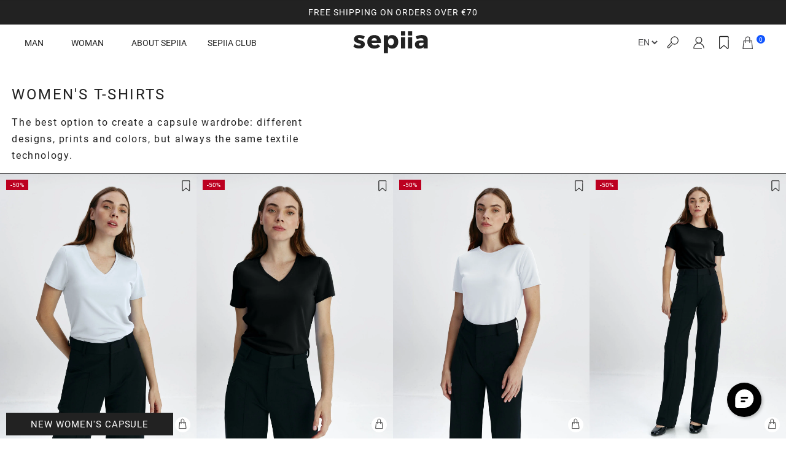

--- FILE ---
content_type: text/html; charset=utf-8
request_url: https://sepiia.com/en/collections/camiseta-mujer
body_size: 85049
content:
<!doctype html>
<html class="no-js no-customer" lang="en">
  <head>
	<script src="//sepiia.com/cdn/shop/files/pandectes-rules.js?v=16041326498651270496"></script>
	
	
	
	
	
	
	
	<!-- Google Tag Manager -->
<script>(function(w,d,s,l,i){w[l]=w[l]||[];w[l].push({'gtm.start':
new Date().getTime(),event:'gtm.js'});var f=d.getElementsByTagName(s)[0],
j=d.createElement(s),dl=l!='dataLayer'?'&l='+l:'';j.async=true;j.src=
'https://www.googletagmanager.com/gtm.js?id='+i+dl;f.parentNode.insertBefore(j,f);
})(window,document,'script','dataLayer','GTM-NNC45WF');</script>
<!-- End Google Tag Manager -->
	
    

    <meta charset="utf-8">
    <meta http-equiv="X-UA-Compatible" content="IE=edge">
    <meta name="viewport" content="width=device-width,initial-scale=1">
    <meta name="theme-color" content="">
    <link rel="canonical" href="https://sepiia.com/en/collections/camiseta-mujer">
    <link rel="preconnect" href="https://cdn.shopify.com" crossorigin>

    <link href="//sepiia.com/cdn/shop/t/185/assets/base.css?v=15396850059158237501765798764" rel="stylesheet" type="text/css" media="all" />
    <link href="//sepiia.com/cdn/shop/t/185/assets/custom.css?v=156297165656055580791767334472" rel="stylesheet" type="text/css" media="all" />
    <link href="//sepiia.com/cdn/shop/t/185/assets/loyalty-custom.css?v=107585185115301780111748439623" rel="stylesheet" type="text/css" media="all" />
    <link href="//sepiia.com/cdn/shop/t/185/assets/stamped-custom.css?v=97488337907618085701748439661" rel="stylesheet" type="text/css" media="all" />
    <link href="//sepiia.com/cdn/shop/t/185/assets/ugc-videos.css?v=175575660116168495491748439666" rel="stylesheet" type="text/css" media="all" />

    <link
      rel="stylesheet"
      href="https://cdn.jsdelivr.net/npm/swiper@9/swiper-bundle.min.css"
    >
    <script src="https://cdn.jsdelivr.net/npm/swiper@9/swiper-bundle.min.js"></script>
    <script src="//sepiia.com/cdn/shop/t/185/assets/global.js?v=157271460392778383531765798690" defer="defer"></script>
    <script src="//sepiia.com/cdn/shop/t/185/assets/konvo-widget.js?v=165421889522081208221755771339" defer="defer"></script><script>
    document.addEventListener("DOMContentLoaded", ()=>{
        var currentLang = "en";
        currentLang = currentLang.toLowerCase();
        const hideClass = `hide-${currentLang}`
        document.querySelectorAll(hideClass).forEach(item=>item.classList.add("hidden"))
    })
</script><!-- TAGinstall START -->
    <script>
       (function(w) {  var first = document.getElementsByTagName('script')[0];  var script = document.createElement('script');  script.async = true;  script.src = 'https://gtm.taginstall.com/sites/6321a073ed9c0969b642f4f5d86574d54f2a59283c8783a6845423af8f8a4b81/gtm-data-layer-108-210715340.js';  script.addEventListener ("load", function() {  function start() {    var allProducts = [{name: "Women's Kimono T-shirt jacaranda blue",title: "Women's Kimono T-shirt jacaranda blue",id: "RKIMONO_JACARANDA-XS",price: "22.9",brand: "Milhas Dinâmicas Unipessoal, LDA.",category: "Women's shirts",variant: "XS",productId: "8959641616724",variantId: "47786376626516",handle: "camiseta-kimono-de-mujer-azul-jacaranda",},{name: "White Women's Pico Escote",title: "White Women's Pico Escote",id: "RPICO_BLANCO-XS",price: "19.9",brand: "Sepiia",category: "Women's T-shirts",variant: "XS",productId: "6961214521516",variantId: "40547138994348",handle: "camiseta-escote-pico-mujer-blanca",},{name: "Black Women's Pico Escote",title: "Black Women's Pico Escote",id: "RPICO_NEGRO-XS",price: "19.9",brand: "Sepiia",category: "Women's T-shirts",variant: "XS",productId: "6961233985708",variantId: "40547245457580",handle: "camiseta-escote-pico-mujer-negra",},{name: "Basic white T-shirt",title: "Basic white T-shirt",id: "RBASIC_BLANCO-XS",price: "19.9",brand: "Sepiia",category: "Women's T-shirts",variant: "XS",productId: "6961240277164",variantId: "40548035035308",handle: "camiseta-mujer-basica-blanca",},{name: "Basic black T-shirt",title: "Basic black T-shirt",id: "RBASIC_NEGRO-XS",price: "19.9",brand: "Sepiia",category: "Women's T-shirts",variant: "XS",productId: "6961244111020",variantId: "40548165419180",handle: "camiseta-mujer-basica-negra",},{name: "Black kimono t-shirt",title: "Black kimono t-shirt",id: "RKIMONO_NEGRO-XS",price: "22.9",brand: "Sepiia",category: "Women's T-shirts",variant: "XS",productId: "6961276387500",variantId: "40546773106860",handle: "camiseta-kimono-mujer-negra",},{name: "Navy blue kimono T-shirt",title: "Navy blue kimono T-shirt",id: "RKIMONO_MARINO-XS",price: "22.9",brand: "Sepiia",category: "Women's T-shirts",variant: "XS",productId: "6961282777260",variantId: "42502765609199",handle: "camiseta-kimono-mujer-marino",},{name: "White kimono t-shirt",title: "White kimono t-shirt",id: "RKIMONO_BLANCO-XS",price: "22.9",brand: "Sepiia",category: "Women's T-shirts",variant: "XS",productId: "6961292214444",variantId: "42901327872239",handle: "camiseta-kimono-mujer-blanca",},{name: "White boat woman t -shirt",title: "White boat woman t -shirt",id: "RBARCO_BLANCO-XS",price: "22.9",brand: "Sepiia",category: "Women's T-shirts",variant: "XS",productId: "7792825696495",variantId: "43182812692719",handle: "camiseta-mujer-cuello-barco-blanco",},{name: "Coral basic T-shirt",title: "Coral basic T-shirt",id: "RBASIC_CORAL-XS",price: "19.9",brand: "Sepiia",category: "Women's T-shirts",variant: "XS",productId: "7652248944879",variantId: "42783053545711",handle: "camiseta-basica-coral",},{name: "Women's kimono T-shirt blue morpho",title: "Women's kimono T-shirt blue morpho",id: "RKIMONO_AZULMORPHO-XS",price: "22.9",brand: "Sepiia",category: "Women's T-shirts",variant: "XS",productId: "8014689566959",variantId: "43820048908527",handle: "camiseta-mujer-kimono-azul-morpho",},{name: "Women´s basic green T-shirt",title: "Women´s basic green T-shirt",id: "RBASIC_VERDECLOROFILA-XS",price: "19.9",brand: "Sepiia",category: "Women's T-shirts",variant: "XS",productId: "8014685700335",variantId: "43820043141359",handle: "camiseta-mujer-basica-verde-clorofila",},{name: "Basic Blue Women's T -shirt",title: "Basic Blue Women's T -shirt",id: "RBASIC_AZULMORPHO-XS",price: "19.9",brand: "Sepiia",category: "Women's T-shirts",variant: "XS",productId: "8014686224623",variantId: "43820044189935",handle: "camiseta-mujer-basica-azul-morpho",},{name: "Women's basic T-shirt LOGO white",title: "Women's basic T-shirt LOGO white",id: "RBASIC_BLANCO_LOGO-XS",price: "19.5",brand: "Milhas Dinâmicas Unipessoal, LDA.",category: "Women's T-shirts",variant: "XS",productId: "9153928626516",variantId: "48151269441876",handle: "camiseta-basica-logo-blanca",},];  var shopCurrency = 'EUR';  var collectionTitle = "Women's T-shirts";    var customer = {  customerType: 'guest'  };    var pageType = 'Collection Page';  var searchPerformed = false;  var cart = {  "items": [],  "total": 0.0,  "currency": "EUR",  };  if (!w.__TAGinstall) {  console.error('Unable to initialize Easy Tag - GTM & Data Layer.');  return;  }  w.__TAGinstall.init({  shopCurrency, allProducts, collectionTitle, searchPerformed, pageType, customer, cartData: cart  });    w.__TAGinstall.onCollectionPage({  shopCurrency, collectionTitle, pageType, allProducts, searchPerformed  });    };  if (w.__TAGinstall && w.__TAGinstall.boot) {  w.__TAGinstall.boot(start);  }  }, false);  first.parentNode.insertBefore(script, first); })(window);
    </script>
    <!-- TAGinstall END -->
<link rel="icon" type="image/png" href="//sepiia.com/cdn/shop/files/flavicon.png?crop=center&height=32&v=1713189374&width=32"><link rel="preconnect" href="https://fonts.shopifycdn.com" crossorigin><title>
      Women&#39;s T-shirts | Sepiia
</title>

    
      <meta name="description" content="Collection of basic women&#39;s T-shirts in various styles. Wrinkle and stain free. Women&#39;s T-shirts made in Spain and Portugal from recycled and recyclable material.">
    

    

<meta property="og:site_name" content="Sepiia">
<meta property="og:url" content="https://sepiia.com/en/collections/camiseta-mujer">
<meta property="og:title" content="Women&#39;s T-shirts | Sepiia">
<meta property="og:type" content="website">
<meta property="og:description" content="Collection of basic women&#39;s T-shirts in various styles. Wrinkle and stain free. Women&#39;s T-shirts made in Spain and Portugal from recycled and recyclable material."><meta property="og:image" content="http://sepiia.com/cdn/shop/files/logo-sepiia-grande.jpg?v=1643286041">
  <meta property="og:image:secure_url" content="https://sepiia.com/cdn/shop/files/logo-sepiia-grande.jpg?v=1643286041">
  <meta property="og:image:width" content="1200">
  <meta property="og:image:height" content="628"><meta name="twitter:card" content="summary_large_image">
<meta name="twitter:title" content="Women&#39;s T-shirts | Sepiia">
<meta name="twitter:description" content="Collection of basic women&#39;s T-shirts in various styles. Wrinkle and stain free. Women&#39;s T-shirts made in Spain and Portugal from recycled and recyclable material.">
    

    <script>window.performance && window.performance.mark && window.performance.mark('shopify.content_for_header.start');</script><meta name="facebook-domain-verification" content="2c6awgoprmkaydsj5g8th05wpxw9oq">
<meta name="google-site-verification" content="Wrsa1ugmUFFAPTHcO1LPpO1cXNiSUIlOBlIvevWvC40">
<meta id="shopify-digital-wallet" name="shopify-digital-wallet" content="/56665702572/digital_wallets/dialog">
<meta name="shopify-checkout-api-token" content="f25dea6ff625839c8c2fcdb84e95de3d">
<meta id="in-context-paypal-metadata" data-shop-id="56665702572" data-venmo-supported="false" data-environment="production" data-locale="en_US" data-paypal-v4="true" data-currency="EUR">
<link rel="alternate" type="application/atom+xml" title="Feed" href="/en/collections/camiseta-mujer.atom" />
<link rel="alternate" hreflang="x-default" href="https://sepiia.com/collections/camiseta-mujer">
<link rel="alternate" hreflang="es" href="https://sepiia.com/collections/camiseta-mujer">
<link rel="alternate" hreflang="en" href="https://sepiia.com/en/collections/camiseta-mujer">
<link rel="alternate" hreflang="pt-ES" href="https://sepiia.com/pt/collections/camiseta-mulher">
<link rel="alternate" type="application/json+oembed" href="https://sepiia.com/en/collections/camiseta-mujer.oembed">
<script async="async" src="/checkouts/internal/preloads.js?locale=en-ES"></script>
<link rel="preconnect" href="https://shop.app" crossorigin="anonymous">
<script async="async" src="https://shop.app/checkouts/internal/preloads.js?locale=en-ES&shop_id=56665702572" crossorigin="anonymous"></script>
<script id="apple-pay-shop-capabilities" type="application/json">{"shopId":56665702572,"countryCode":"ES","currencyCode":"EUR","merchantCapabilities":["supports3DS"],"merchantId":"gid:\/\/shopify\/Shop\/56665702572","merchantName":"Sepiia","requiredBillingContactFields":["postalAddress","email","phone"],"requiredShippingContactFields":["postalAddress","email","phone"],"shippingType":"shipping","supportedNetworks":["visa","maestro","masterCard","amex"],"total":{"type":"pending","label":"Sepiia","amount":"1.00"},"shopifyPaymentsEnabled":true,"supportsSubscriptions":true}</script>
<script id="shopify-features" type="application/json">{"accessToken":"f25dea6ff625839c8c2fcdb84e95de3d","betas":["rich-media-storefront-analytics"],"domain":"sepiia.com","predictiveSearch":true,"shopId":56665702572,"locale":"en"}</script>
<script>var Shopify = Shopify || {};
Shopify.shop = "sepiiia.myshopify.com";
Shopify.locale = "en";
Shopify.currency = {"active":"EUR","rate":"1.0"};
Shopify.country = "ES";
Shopify.theme = {"name":"Sepiia - PRODUCTION THEME","id":184517394772,"schema_name":"Collapse","schema_version":"12.0.0","theme_store_id":null,"role":"main"};
Shopify.theme.handle = "null";
Shopify.theme.style = {"id":null,"handle":null};
Shopify.cdnHost = "sepiia.com/cdn";
Shopify.routes = Shopify.routes || {};
Shopify.routes.root = "/en/";</script>
<script type="module">!function(o){(o.Shopify=o.Shopify||{}).modules=!0}(window);</script>
<script>!function(o){function n(){var o=[];function n(){o.push(Array.prototype.slice.apply(arguments))}return n.q=o,n}var t=o.Shopify=o.Shopify||{};t.loadFeatures=n(),t.autoloadFeatures=n()}(window);</script>
<script>
  window.ShopifyPay = window.ShopifyPay || {};
  window.ShopifyPay.apiHost = "shop.app\/pay";
  window.ShopifyPay.redirectState = null;
</script>
<script id="shop-js-analytics" type="application/json">{"pageType":"collection"}</script>
<script defer="defer" async type="module" src="//sepiia.com/cdn/shopifycloud/shop-js/modules/v2/client.init-shop-cart-sync_C5BV16lS.en.esm.js"></script>
<script defer="defer" async type="module" src="//sepiia.com/cdn/shopifycloud/shop-js/modules/v2/chunk.common_CygWptCX.esm.js"></script>
<script type="module">
  await import("//sepiia.com/cdn/shopifycloud/shop-js/modules/v2/client.init-shop-cart-sync_C5BV16lS.en.esm.js");
await import("//sepiia.com/cdn/shopifycloud/shop-js/modules/v2/chunk.common_CygWptCX.esm.js");

  window.Shopify.SignInWithShop?.initShopCartSync?.({"fedCMEnabled":true,"windoidEnabled":true});

</script>
<script>
  window.Shopify = window.Shopify || {};
  if (!window.Shopify.featureAssets) window.Shopify.featureAssets = {};
  window.Shopify.featureAssets['shop-js'] = {"shop-cart-sync":["modules/v2/client.shop-cart-sync_ZFArdW7E.en.esm.js","modules/v2/chunk.common_CygWptCX.esm.js"],"init-fed-cm":["modules/v2/client.init-fed-cm_CmiC4vf6.en.esm.js","modules/v2/chunk.common_CygWptCX.esm.js"],"shop-button":["modules/v2/client.shop-button_tlx5R9nI.en.esm.js","modules/v2/chunk.common_CygWptCX.esm.js"],"shop-cash-offers":["modules/v2/client.shop-cash-offers_DOA2yAJr.en.esm.js","modules/v2/chunk.common_CygWptCX.esm.js","modules/v2/chunk.modal_D71HUcav.esm.js"],"init-windoid":["modules/v2/client.init-windoid_sURxWdc1.en.esm.js","modules/v2/chunk.common_CygWptCX.esm.js"],"shop-toast-manager":["modules/v2/client.shop-toast-manager_ClPi3nE9.en.esm.js","modules/v2/chunk.common_CygWptCX.esm.js"],"init-shop-email-lookup-coordinator":["modules/v2/client.init-shop-email-lookup-coordinator_B8hsDcYM.en.esm.js","modules/v2/chunk.common_CygWptCX.esm.js"],"init-shop-cart-sync":["modules/v2/client.init-shop-cart-sync_C5BV16lS.en.esm.js","modules/v2/chunk.common_CygWptCX.esm.js"],"avatar":["modules/v2/client.avatar_BTnouDA3.en.esm.js"],"pay-button":["modules/v2/client.pay-button_FdsNuTd3.en.esm.js","modules/v2/chunk.common_CygWptCX.esm.js"],"init-customer-accounts":["modules/v2/client.init-customer-accounts_DxDtT_ad.en.esm.js","modules/v2/client.shop-login-button_C5VAVYt1.en.esm.js","modules/v2/chunk.common_CygWptCX.esm.js","modules/v2/chunk.modal_D71HUcav.esm.js"],"init-shop-for-new-customer-accounts":["modules/v2/client.init-shop-for-new-customer-accounts_ChsxoAhi.en.esm.js","modules/v2/client.shop-login-button_C5VAVYt1.en.esm.js","modules/v2/chunk.common_CygWptCX.esm.js","modules/v2/chunk.modal_D71HUcav.esm.js"],"shop-login-button":["modules/v2/client.shop-login-button_C5VAVYt1.en.esm.js","modules/v2/chunk.common_CygWptCX.esm.js","modules/v2/chunk.modal_D71HUcav.esm.js"],"init-customer-accounts-sign-up":["modules/v2/client.init-customer-accounts-sign-up_CPSyQ0Tj.en.esm.js","modules/v2/client.shop-login-button_C5VAVYt1.en.esm.js","modules/v2/chunk.common_CygWptCX.esm.js","modules/v2/chunk.modal_D71HUcav.esm.js"],"shop-follow-button":["modules/v2/client.shop-follow-button_Cva4Ekp9.en.esm.js","modules/v2/chunk.common_CygWptCX.esm.js","modules/v2/chunk.modal_D71HUcav.esm.js"],"checkout-modal":["modules/v2/client.checkout-modal_BPM8l0SH.en.esm.js","modules/v2/chunk.common_CygWptCX.esm.js","modules/v2/chunk.modal_D71HUcav.esm.js"],"lead-capture":["modules/v2/client.lead-capture_Bi8yE_yS.en.esm.js","modules/v2/chunk.common_CygWptCX.esm.js","modules/v2/chunk.modal_D71HUcav.esm.js"],"shop-login":["modules/v2/client.shop-login_D6lNrXab.en.esm.js","modules/v2/chunk.common_CygWptCX.esm.js","modules/v2/chunk.modal_D71HUcav.esm.js"],"payment-terms":["modules/v2/client.payment-terms_CZxnsJam.en.esm.js","modules/v2/chunk.common_CygWptCX.esm.js","modules/v2/chunk.modal_D71HUcav.esm.js"]};
</script>
<script>(function() {
  var isLoaded = false;
  function asyncLoad() {
    if (isLoaded) return;
    isLoaded = true;
    var urls = ["\/\/cdn.shopify.com\/proxy\/34d558d6eb61e92359b16add9c835ceddb5dfb0957422e386d45508d1c8d85b3\/feed.mulwi.com\/js\/init.js?shop=sepiiia.myshopify.com\u0026sp-cache-control=cHVibGljLCBtYXgtYWdlPTkwMA","https:\/\/cdn.logbase.io\/lb-upsell-wrapper.js?shop=sepiiia.myshopify.com","https:\/\/sma.lis.sequra.com\/scripts\/widgets?shop=sepiiia.myshopify.com","https:\/\/s3.eu-west-1.amazonaws.com\/production-klarna-il-shopify-osm\/7bec47374bc1cb6b6338dfd4d69e7bffd4f4b70b\/sepiiia.myshopify.com-1748522546903.js?shop=sepiiia.myshopify.com"];
    for (var i = 0; i < urls.length; i++) {
      var s = document.createElement('script');
      s.type = 'text/javascript';
      s.async = true;
      s.src = urls[i];
      var x = document.getElementsByTagName('script')[0];
      x.parentNode.insertBefore(s, x);
    }
  };
  if(window.attachEvent) {
    window.attachEvent('onload', asyncLoad);
  } else {
    window.addEventListener('load', asyncLoad, false);
  }
})();</script>
<script id="__st">var __st={"a":56665702572,"offset":3600,"reqid":"1d4f50f1-1938-45a5-9bb7-f42cdfca8ba5-1768676352","pageurl":"sepiia.com\/en\/collections\/camiseta-mujer","u":"a8d39c5740e7","p":"collection","rtyp":"collection","rid":266887135404};</script>
<script>window.ShopifyPaypalV4VisibilityTracking = true;</script>
<script id="captcha-bootstrap">!function(){'use strict';const t='contact',e='account',n='new_comment',o=[[t,t],['blogs',n],['comments',n],[t,'customer']],c=[[e,'customer_login'],[e,'guest_login'],[e,'recover_customer_password'],[e,'create_customer']],r=t=>t.map((([t,e])=>`form[action*='/${t}']:not([data-nocaptcha='true']) input[name='form_type'][value='${e}']`)).join(','),a=t=>()=>t?[...document.querySelectorAll(t)].map((t=>t.form)):[];function s(){const t=[...o],e=r(t);return a(e)}const i='password',u='form_key',d=['recaptcha-v3-token','g-recaptcha-response','h-captcha-response',i],f=()=>{try{return window.sessionStorage}catch{return}},m='__shopify_v',_=t=>t.elements[u];function p(t,e,n=!1){try{const o=window.sessionStorage,c=JSON.parse(o.getItem(e)),{data:r}=function(t){const{data:e,action:n}=t;return t[m]||n?{data:e,action:n}:{data:t,action:n}}(c);for(const[e,n]of Object.entries(r))t.elements[e]&&(t.elements[e].value=n);n&&o.removeItem(e)}catch(o){console.error('form repopulation failed',{error:o})}}const l='form_type',E='cptcha';function T(t){t.dataset[E]=!0}const w=window,h=w.document,L='Shopify',v='ce_forms',y='captcha';let A=!1;((t,e)=>{const n=(g='f06e6c50-85a8-45c8-87d0-21a2b65856fe',I='https://cdn.shopify.com/shopifycloud/storefront-forms-hcaptcha/ce_storefront_forms_captcha_hcaptcha.v1.5.2.iife.js',D={infoText:'Protected by hCaptcha',privacyText:'Privacy',termsText:'Terms'},(t,e,n)=>{const o=w[L][v],c=o.bindForm;if(c)return c(t,g,e,D).then(n);var r;o.q.push([[t,g,e,D],n]),r=I,A||(h.body.append(Object.assign(h.createElement('script'),{id:'captcha-provider',async:!0,src:r})),A=!0)});var g,I,D;w[L]=w[L]||{},w[L][v]=w[L][v]||{},w[L][v].q=[],w[L][y]=w[L][y]||{},w[L][y].protect=function(t,e){n(t,void 0,e),T(t)},Object.freeze(w[L][y]),function(t,e,n,w,h,L){const[v,y,A,g]=function(t,e,n){const i=e?o:[],u=t?c:[],d=[...i,...u],f=r(d),m=r(i),_=r(d.filter((([t,e])=>n.includes(e))));return[a(f),a(m),a(_),s()]}(w,h,L),I=t=>{const e=t.target;return e instanceof HTMLFormElement?e:e&&e.form},D=t=>v().includes(t);t.addEventListener('submit',(t=>{const e=I(t);if(!e)return;const n=D(e)&&!e.dataset.hcaptchaBound&&!e.dataset.recaptchaBound,o=_(e),c=g().includes(e)&&(!o||!o.value);(n||c)&&t.preventDefault(),c&&!n&&(function(t){try{if(!f())return;!function(t){const e=f();if(!e)return;const n=_(t);if(!n)return;const o=n.value;o&&e.removeItem(o)}(t);const e=Array.from(Array(32),(()=>Math.random().toString(36)[2])).join('');!function(t,e){_(t)||t.append(Object.assign(document.createElement('input'),{type:'hidden',name:u})),t.elements[u].value=e}(t,e),function(t,e){const n=f();if(!n)return;const o=[...t.querySelectorAll(`input[type='${i}']`)].map((({name:t})=>t)),c=[...d,...o],r={};for(const[a,s]of new FormData(t).entries())c.includes(a)||(r[a]=s);n.setItem(e,JSON.stringify({[m]:1,action:t.action,data:r}))}(t,e)}catch(e){console.error('failed to persist form',e)}}(e),e.submit())}));const S=(t,e)=>{t&&!t.dataset[E]&&(n(t,e.some((e=>e===t))),T(t))};for(const o of['focusin','change'])t.addEventListener(o,(t=>{const e=I(t);D(e)&&S(e,y())}));const B=e.get('form_key'),M=e.get(l),P=B&&M;t.addEventListener('DOMContentLoaded',(()=>{const t=y();if(P)for(const e of t)e.elements[l].value===M&&p(e,B);[...new Set([...A(),...v().filter((t=>'true'===t.dataset.shopifyCaptcha))])].forEach((e=>S(e,t)))}))}(h,new URLSearchParams(w.location.search),n,t,e,['guest_login'])})(!0,!0)}();</script>
<script integrity="sha256-4kQ18oKyAcykRKYeNunJcIwy7WH5gtpwJnB7kiuLZ1E=" data-source-attribution="shopify.loadfeatures" defer="defer" src="//sepiia.com/cdn/shopifycloud/storefront/assets/storefront/load_feature-a0a9edcb.js" crossorigin="anonymous"></script>
<script crossorigin="anonymous" defer="defer" src="//sepiia.com/cdn/shopifycloud/storefront/assets/shopify_pay/storefront-65b4c6d7.js?v=20250812"></script>
<script data-source-attribution="shopify.dynamic_checkout.dynamic.init">var Shopify=Shopify||{};Shopify.PaymentButton=Shopify.PaymentButton||{isStorefrontPortableWallets:!0,init:function(){window.Shopify.PaymentButton.init=function(){};var t=document.createElement("script");t.src="https://sepiia.com/cdn/shopifycloud/portable-wallets/latest/portable-wallets.en.js",t.type="module",document.head.appendChild(t)}};
</script>
<script data-source-attribution="shopify.dynamic_checkout.buyer_consent">
  function portableWalletsHideBuyerConsent(e){var t=document.getElementById("shopify-buyer-consent"),n=document.getElementById("shopify-subscription-policy-button");t&&n&&(t.classList.add("hidden"),t.setAttribute("aria-hidden","true"),n.removeEventListener("click",e))}function portableWalletsShowBuyerConsent(e){var t=document.getElementById("shopify-buyer-consent"),n=document.getElementById("shopify-subscription-policy-button");t&&n&&(t.classList.remove("hidden"),t.removeAttribute("aria-hidden"),n.addEventListener("click",e))}window.Shopify?.PaymentButton&&(window.Shopify.PaymentButton.hideBuyerConsent=portableWalletsHideBuyerConsent,window.Shopify.PaymentButton.showBuyerConsent=portableWalletsShowBuyerConsent);
</script>
<script data-source-attribution="shopify.dynamic_checkout.cart.bootstrap">document.addEventListener("DOMContentLoaded",(function(){function t(){return document.querySelector("shopify-accelerated-checkout-cart, shopify-accelerated-checkout")}if(t())Shopify.PaymentButton.init();else{new MutationObserver((function(e,n){t()&&(Shopify.PaymentButton.init(),n.disconnect())})).observe(document.body,{childList:!0,subtree:!0})}}));
</script>
<link id="shopify-accelerated-checkout-styles" rel="stylesheet" media="screen" href="https://sepiia.com/cdn/shopifycloud/portable-wallets/latest/accelerated-checkout-backwards-compat.css" crossorigin="anonymous">
<style id="shopify-accelerated-checkout-cart">
        #shopify-buyer-consent {
  margin-top: 1em;
  display: inline-block;
  width: 100%;
}

#shopify-buyer-consent.hidden {
  display: none;
}

#shopify-subscription-policy-button {
  background: none;
  border: none;
  padding: 0;
  text-decoration: underline;
  font-size: inherit;
  cursor: pointer;
}

#shopify-subscription-policy-button::before {
  box-shadow: none;
}

      </style>
<script id="sections-script" data-sections="header" defer="defer" src="//sepiia.com/cdn/shop/t/185/compiled_assets/scripts.js?v=80508"></script>
<script>window.performance && window.performance.mark && window.performance.mark('shopify.content_for_header.end');</script>


    <style data-shopify>
      @font-face {
  font-family: Roboto;
  font-weight: 400;
  font-style: normal;
  font-display: swap;
  src: url("//sepiia.com/cdn/fonts/roboto/roboto_n4.2019d890f07b1852f56ce63ba45b2db45d852cba.woff2") format("woff2"),
       url("//sepiia.com/cdn/fonts/roboto/roboto_n4.238690e0007583582327135619c5f7971652fa9d.woff") format("woff");
}

      @font-face {
  font-family: Roboto;
  font-weight: 700;
  font-style: normal;
  font-display: swap;
  src: url("//sepiia.com/cdn/fonts/roboto/roboto_n7.f38007a10afbbde8976c4056bfe890710d51dec2.woff2") format("woff2"),
       url("//sepiia.com/cdn/fonts/roboto/roboto_n7.94bfdd3e80c7be00e128703d245c207769d763f9.woff") format("woff");
}

      @font-face {
  font-family: Roboto;
  font-weight: 400;
  font-style: italic;
  font-display: swap;
  src: url("//sepiia.com/cdn/fonts/roboto/roboto_i4.57ce898ccda22ee84f49e6b57ae302250655e2d4.woff2") format("woff2"),
       url("//sepiia.com/cdn/fonts/roboto/roboto_i4.b21f3bd061cbcb83b824ae8c7671a82587b264bf.woff") format("woff");
}

      @font-face {
  font-family: Roboto;
  font-weight: 700;
  font-style: italic;
  font-display: swap;
  src: url("//sepiia.com/cdn/fonts/roboto/roboto_i7.7ccaf9410746f2c53340607c42c43f90a9005937.woff2") format("woff2"),
       url("//sepiia.com/cdn/fonts/roboto/roboto_i7.49ec21cdd7148292bffea74c62c0df6e93551516.woff") format("woff");
}

      @font-face {
  font-family: Roboto;
  font-weight: 500;
  font-style: normal;
  font-display: swap;
  src: url("//sepiia.com/cdn/fonts/roboto/roboto_n5.250d51708d76acbac296b0e21ede8f81de4e37aa.woff2") format("woff2"),
       url("//sepiia.com/cdn/fonts/roboto/roboto_n5.535e8c56f4cbbdea416167af50ab0ff1360a3949.woff") format("woff");
}


      :root {
        --font-body-family: Roboto, sans-serif;
        --font-body-style: normal;
        --font-body-weight: 400;
        --font-body-weight-bold: 700;

        --font-heading-family: Roboto, sans-serif;
        --font-heading-style: normal;
        --font-heading-weight: 500;

        --font-body-scale: 1.1;
        --font-heading-scale: 0.9545454545454546;

        --color-base-text: 18, 18, 18;
        --color-shadow: 18, 18, 18;
        --color-base-background-1: 255, 255, 255;
        --color-base-background-2: 243, 243, 243;
        --color-base-solid-button-labels: 255, 255, 255;
        --color-base-outline-button-labels: 18, 18, 18;
        --color-base-accent-1: 34, 34, 34;
        --color-base-accent-2: 173, 172, 169;
        --payment-terms-background-color: #FFFFFF;

        --media-padding: px;
        --media-border-opacity: 0.0;
        --media-border-width: px;
        --media-radius: px;
        --media-shadow-opacity: 0.0;
        --media-shadow-horizontal-offset: px;
        --media-shadow-vertical-offset: px;
        --media-shadow-blur-radius: px;
        --media-shadow-visible: 0;

        --page-width: 1920px;
        --page-width-margin: 0rem;

        --product-card-image-padding: 0.0rem;
        --product-card-corner-radius: 0.0rem;
        --product-card-text-alignment: left;
        --product-card-border-width: 0.0rem;
        --product-card-border-opacity: 0.0;
        --product-card-shadow-opacity: 0.0;
        --product-card-shadow-visible: 0;
        --product-card-shadow-horizontal-offset: 0.0rem;
        --product-card-shadow-vertical-offset: 0.0rem;
        --product-card-shadow-blur-radius: 0.0rem;

        --collection-card-image-padding: 0.0rem;
        --collection-card-corner-radius: 0.0rem;
        --collection-card-text-alignment: ;
        --collection-card-border-width: 0.0rem;
        --collection-card-border-opacity: 0.0;
        --collection-card-shadow-opacity: 0.0;
        --collection-card-shadow-visible: 0;
        --collection-card-shadow-horizontal-offset: 0.0rem;
        --collection-card-shadow-vertical-offset: 0.0rem;
        --collection-card-shadow-blur-radius: 0.0rem;

        --blog-card-image-padding: 0.0rem;
        --blog-card-corner-radius: 0.0rem;
        --blog-card-text-alignment: ;
        --blog-card-border-width: 0.0rem;
        --blog-card-border-opacity: 0.0;
        --blog-card-shadow-opacity: 0.0;
        --blog-card-shadow-visible: 0;
        --blog-card-shadow-horizontal-offset: 0.0rem;
        --blog-card-shadow-vertical-offset: 0.0rem;
        --blog-card-shadow-blur-radius: 0.0rem;

        --badge-corner-radius: 0.0rem;

        --popup-border-width: px;
        --popup-border-opacity: 0.0;
        --popup-corner-radius: px;
        --popup-shadow-opacity: 0.0;
        --popup-shadow-horizontal-offset: px;
        --popup-shadow-vertical-offset: px;
        --popup-shadow-blur-radius: px;

        --drawer-border-width: px;
        --drawer-border-opacity: 0.0;
        --drawer-shadow-opacity: 0.0;
        --drawer-shadow-horizontal-offset: px;
        --drawer-shadow-vertical-offset: px;
        --drawer-shadow-blur-radius: px;


        --grid-desktop-vertical-spacing: 8px;
        --grid-desktop-horizontal-spacing: 0px;
        --grid-mobile-vertical-spacing: 4px;
        --grid-mobile-horizontal-spacing: 0px;

        --text-boxes-border-opacity: 0.0;
        --text-boxes-border-width: px;
        --text-boxes-radius: px;
        --text-boxes-shadow-opacity: 0.0;
        --text-boxes-shadow-visible: 0;
        --text-boxes-shadow-horizontal-offset: px;
        --text-boxes-shadow-vertical-offset: px;
        --text-boxes-shadow-blur-radius: px;

        --buttons-border-opacity: 0.0;
        --buttons-shadow-opacity: 0.0;
        --buttons-shadow-visible: 0;
        --buttons-shadow-horizontal-offset: px;
        --buttons-shadow-vertical-offset: px;
        --buttons-shadow-blur-radius: px;
        --buttons-border-offset: 0px;

        --inputs-radius: px;
        --inputs-border-width: px;
        --inputs-border-opacity: 0.0;
        --inputs-shadow-opacity: 0.0;
        --inputs-shadow-horizontal-offset: px;
        --inputs-margin-offset: 0px;
        --inputs-shadow-vertical-offset: px;
        --inputs-shadow-blur-radius: px;
        --inputs-radius-outset: 0px;

        --variant-pills-radius: px;
        --variant-pills-border-width: px;
        --variant-pills-border-opacity: 0.0;
        --variant-pills-shadow-opacity: 0.0;
        --variant-pills-shadow-horizontal-offset: px;
        --variant-pills-shadow-vertical-offset: px;
        --variant-pills-shadow-blur-radius: px;
      }

      *,
      *::before,
      *::after {
        box-sizing: inherit;
      }

      html {
        box-sizing: border-box;
        font-size: calc(var(--font-body-scale) * 55%);
        height: 100%;
      }

      body {
        display: grid;
        grid-template-rows: auto auto 1fr auto;
        grid-template-columns: 100%;
        min-height: 100%;
        margin: 0;
        font-size: 1.3rem;
        line-height: calc(1 + 0.8 / var(--font-body-scale));
        font-family: var(--font-body-family);
        font-style: var(--font-body-style);
        font-weight: 400;
      }

      @media screen and (min-width: 750px) {
        body {
          font-size: 1.6rem;
        }
      }
    </style>

    <script>
      if (window.location.href == 'https://sepiia.com/en/') {
        window.location.href = 'https://sepiia.com/en';
      }
    </script>

    <script src="https://cdn.jsdelivr.net/npm/@splidejs/splide@4.1.4/dist/js/splide.min.js"></script>
    <link rel="stylesheet" href="https://cdn.jsdelivr.net/npm/@splidejs/splide@4.1.4/dist/css/splide.min.css"><link rel="preload" as="font" href="//sepiia.com/cdn/fonts/roboto/roboto_n4.2019d890f07b1852f56ce63ba45b2db45d852cba.woff2" type="font/woff2" crossorigin><link rel="preload" as="font" href="//sepiia.com/cdn/fonts/roboto/roboto_n5.250d51708d76acbac296b0e21ede8f81de4e37aa.woff2" type="font/woff2" crossorigin><link
        rel="stylesheet"
        href="//sepiia.com/cdn/shop/t/185/assets/component-predictive-search.css?v=103884066574775252961748439605"
        media="print"
        onload="this.media='all'"
      ><script>
      document.documentElement.className = document.documentElement.className.replace('no-js', 'js');
      if (Shopify.designMode) {
        document.documentElement.classList.add('shopify-design-mode');
      }
    </script>

    <link rel="stylesheet" href="//sepiia.com/cdn/shop/t/185/assets/klaviyo-bis-modal.css?v=96762856080572766001748439622">

    <!-- CLARITY -->
    <script type="text/javascript">
      (function (c, l, a, r, i, t, y) {
        c[a] =
          c[a] ||
          function () {
            (c[a].q = c[a].q || []).push(arguments);
          };
        t = l.createElement(r);
        t.async = 1;
        t.src = 'https://www.clarity.ms/tag/' + i;
        y = l.getElementsByTagName(r)[0];
        y.parentNode.insertBefore(t, y);
      })(window, document, 'clarity', 'script', 'ky2132soj4');
    </script>

    <script
      src="https://code.jquery.com/jquery-3.7.1.min.js"
      integrity="sha256-/JqT3SQfawRcv/BIHPThkBvs0OEvtFFmqPF/lYI/Cxo="
      crossorigin="anonymous"
    ></script>

    <!-- Start VWO Async SmartCode -->
    <link rel="preconnect" href="https://dev.visualwebsiteoptimizer.com">
    <script type="text/javascript" id="vwoCode">
      window._vwo_code ||
        (function () {
          var account_id = 755552,
            version = 2.1,
            settings_tolerance = 2000,
            hide_element = 'body',
            hide_element_style =
              'opacity:0 !important;filter:alpha(opacity=0) !important;background:none !important;transition:none !important;',
            /* DO NOT EDIT BELOW THIS LINE */
            f = false,
            w = window,
            d = document,
            v = d.querySelector('#vwoCode'),
            cK = '_vwo_' + account_id + '_settings',
            cc = {};
          try {
            var c = JSON.parse(localStorage.getItem('_vwo_' + account_id + '_config'));
            cc = c && typeof c === 'object' ? c : {};
          } catch (e) {}
          var stT = cc.stT === 'session' ? w.sessionStorage : w.localStorage;
          code = {
            use_existing_jquery: function () {
              return typeof use_existing_jquery !== 'undefined' ? use_existing_jquery : undefined;
            },
            library_tolerance: function () {
              return typeof library_tolerance !== 'undefined' ? library_tolerance : undefined;
            },
            settings_tolerance: function () {
              return cc.sT || settings_tolerance;
            },
            hide_element_style: function () {
              return '{' + (cc.hES || hide_element_style) + '}';
            },
            hide_element: function () {
              if (performance.getEntriesByName('first-contentful-paint')[0]) {
                return '';
              }
              return typeof cc.hE === 'string' ? cc.hE : hide_element;
            },
            getVersion: function () {
              return version;
            },
            finish: function (e) {
              if (!f) {
                f = true;
                var t = d.getElementById('_vis_opt_path_hides');
                if (t) t.parentNode.removeChild(t);
                if (e) new Image().src = 'https://dev.visualwebsiteoptimizer.com/ee.gif?a=' + account_id + e;
              }
            },
            finished: function () {
              return f;
            },
            addScript: function (e) {
              var t = d.createElement('script');
              t.type = 'text/javascript';
              if (e.src) {
                t.src = e.src;
              } else {
                t.text = e.text;
              }
              d.getElementsByTagName('head')[0].appendChild(t);
            },
            load: function (e, t) {
              var i = this.getSettings(),
                n = d.createElement('script'),
                r = this;
              t = t || {};
              if (i) {
                n.textContent = i;
                d.getElementsByTagName('head')[0].appendChild(n);
                if (!w.VWO || VWO.caE) {
                  stT.removeItem(cK);
                  r.load(e);
                }
              } else {
                var o = new XMLHttpRequest();
                o.open('GET', e, true);
                o.withCredentials = !t.dSC;
                o.responseType = t.responseType || 'text';
                o.onload = function () {
                  if (t.onloadCb) {
                    return t.onloadCb(o, e);
                  }
                  if (o.status === 200 || o.status === 304) {
                    _vwo_code.addScript({ text: o.responseText });
                  } else {
                    _vwo_code.finish('&e=loading_failure:' + e);
                  }
                };
                o.onerror = function () {
                  if (t.onerrorCb) {
                    return t.onerrorCb(e);
                  }
                  _vwo_code.finish('&e=loading_failure:' + e);
                };
                o.send();
              }
            },
            getSettings: function () {
              try {
                var e = stT.getItem(cK);
                if (!e) {
                  return;
                }
                e = JSON.parse(e);
                if (Date.now() > e.e) {
                  stT.removeItem(cK);
                  return;
                }
                return e.s;
              } catch (e) {
                return;
              }
            },
            init: function () {
              if (d.URL.indexOf('__vwo_disable__') > -1) return;
              var e = this.settings_tolerance();
              w._vwo_settings_timer = setTimeout(function () {
                _vwo_code.finish();
                stT.removeItem(cK);
              }, e);
              var t;
              if (this.hide_element() !== 'body') {
                t = d.createElement('style');
                var i = this.hide_element(),
                  n = i ? i + this.hide_element_style() : '',
                  r = d.getElementsByTagName('head')[0];
                t.setAttribute('id', '_vis_opt_path_hides');
                v && t.setAttribute('nonce', v.nonce);
                t.setAttribute('type', 'text/css');
                if (t.styleSheet) t.styleSheet.cssText = n;
                else t.appendChild(d.createTextNode(n));
                r.appendChild(t);
              } else {
                t = d.getElementsByTagName('head')[0];
                var n = d.createElement('div');
                n.style.cssText =
                  'z-index: 2147483647 !important;position: fixed !important;left: 0 !important;top: 0 !important;width: 100% !important;height: 100% !important;background: white !important;';
                n.setAttribute('id', '_vis_opt_path_hides');
                n.classList.add('_vis_hide_layer');
                t.parentNode.insertBefore(n, t.nextSibling);
              }
              var o =
                'https://dev.visualwebsiteoptimizer.com/j.php?a=' +
                account_id +
                '&u=' +
                encodeURIComponent(d.URL) +
                '&vn=' +
                version;
              if (w.location.search.indexOf('_vwo_xhr') !== -1) {
                this.addScript({ src: o });
              } else {
                this.load(o + '&x=true');
              }
            },
          };
          w._vwo_code = code;
          code.init();
        })();
    </script>
    <!-- End VWO Async SmartCode -->

    <script defer id="sizebay-vfr-v4" src="https://static.sizebay.technology/4844/prescript.js"></script>

<style>
  /* Begin - Hide unwanted scales - code by Stamped Jan 7 2025*/     
      [data-title="c-mo-encontr-el-ajuste-de-la-talla-del-producto-por-favor-seleccione-una-de-las-siguientes-opciones"] {
       display: none !important; 
      }

      [data-title="c-mo-describir-a-la-calidad-del-producto"] {
       display: none !important; 
      }
/* End - Hide unwanted scales - code by Stamped Jan 7 2025*/   
</style>  

<script>
  (function() {
    const url = window.location.href;
    let id;
    if (url.includes('sepiia.com/en')) {
      id = 'eyJhbGciOiJIUzI1NiIsInR5cCI6IkpXVCJ9.eyJ1c2VyX2lkIjoiZmZkODhmNjYtMGZhMy0xMWYwLThhNmItMDI0MmFjMTEwMDA0IiwicGVybWlzc2lvbnMiOnsiZGIiOiJyZWFkIiwidXNlcl9jb25maWd1cmF0aW9uIjoicmVhZCJ9LCJleHAiOjE3NzQ2ODk3NDl9.VXzK0YvBY0bltFSVJzrFFpw4qHOXvcI6VDnvtJZjW_0';
    } else if (url.includes('sepiia.com/pt')) {
      id = 'eyJhbGciOiJIUzI1NiIsInR5cCI6IkpXVCJ9.eyJ1c2VyX2lkIjoiMGM0ZDhmYTgtMGZhNC0xMWYwLWI0MjUtMDI0MmFjMTEwMDA0IiwicGVybWlzc2lvbnMiOnsiZGIiOiJyZWFkIiwidXNlcl9jb25maWd1cmF0aW9uIjoicmVhZCJ9LCJleHAiOjE3NzQ2ODk3NzB9.QQPABJ0T9hX3Fn8UH1p7SQbuzkW1MncEt7F82kP-2_k';
    } else {
      id = 'eyJhbGciOiJIUzI1NiIsInR5cCI6IkpXVCJ9.eyJ1c2VyX2lkIjoiNDM2N2E2OGMtZWQxNi0xMWVmLTkyMTEtMDI0MmFjMTEwMDA1IiwicGVybWlzc2lvbnMiOnsiZGIiOiJyZWFkIiwidXNlcl9jb25maWd1cmF0aW9uIjoicmVhZCJ9LCJleHAiOjE3NzA4OTA1MzR9.4TZWhVj7BK-Q5ewKOAy9yBrGcHr-9EBUm6gFoWv44r0';
    }
    window.kimeraConfig = { id };
    const s = document.createElement('script');
    s.src = 'https://kimera-script.s3.eu-west-1.amazonaws.com/api/km-installation-script.min.js';
    s.async = true;
    document.head.appendChild(s);
  })();
</script>

<script defer id="sizebay-fashion-hub" src="https://static.sizebay.technology/4844/fh_prescript.js"></script>

<script type="text/javascript">
    (function(c,l,a,r,i,t,y){
        c[a]=c[a]||function(){(c[a].q=c[a].q||[]).push(arguments)};
        t=l.createElement(r);t.async=1;t.src="https://www.clarity.ms/tag/"+i;
        y=l.getElementsByTagName(r)[0];y.parentNode.insertBefore(t,y);
    })(window, document, "clarity", "script", "ky2132soj4");
</script>
    
  <!-- BEGIN app block: shopify://apps/pandectes-gdpr/blocks/banner/58c0baa2-6cc1-480c-9ea6-38d6d559556a -->
  
    
      <!-- TCF is active, scripts are loaded above -->
      
        <script>
          if (!window.PandectesRulesSettings) {
            window.PandectesRulesSettings = {"store":{"id":56665702572,"adminMode":false,"headless":false,"storefrontRootDomain":"","checkoutRootDomain":"","storefrontAccessToken":""},"banner":{"revokableTrigger":false,"cookiesBlockedByDefault":"0","hybridStrict":false,"isActive":true},"geolocation":{"brOnly":false,"caOnly":false,"euOnly":false,"jpOnly":false,"thOnly":false,"canadaOnly":false,"canadaLaw25":false,"canadaPipeda":false,"globalVisibility":true},"blocker":{"isActive":false,"googleConsentMode":{"isActive":true,"id":"","analyticsId":"","adStorageCategory":4,"analyticsStorageCategory":2,"functionalityStorageCategory":1,"personalizationStorageCategory":1,"securityStorageCategory":0,"customEvent":true,"redactData":true,"urlPassthrough":false},"facebookPixel":{"isActive":true,"id":"177949579587184","ldu":false},"microsoft":{},"clarity":{},"rakuten":{"isActive":false,"cmp":false,"ccpa":false},"gpcIsActive":false,"defaultBlocked":0,"patterns":{"whiteList":[],"blackList":{"1":[],"2":[],"4":[],"8":[]},"iframesWhiteList":[],"iframesBlackList":{"1":[],"2":[],"4":[],"8":[]},"beaconsWhiteList":[],"beaconsBlackList":{"1":[],"2":[],"4":[],"8":[]}}}};
            const rulesScript = document.createElement('script');
            window.PandectesRulesSettings.auto = true;
            rulesScript.src = "https://cdn.shopify.com/extensions/019bcaca-2a7e-799d-b8a2-db0246deb318/gdpr-226/assets/pandectes-rules.js";
            const firstChild = document.head.firstChild;
            document.head.insertBefore(rulesScript, firstChild);
          }
        </script>
      
      <script>
        
          window.PandectesSettings = {"store":{"id":56665702572,"plan":"enterprise","theme":"Sepiia 2.0 - 28 Mayo - Aniversario","primaryLocale":"es","adminMode":false,"headless":false,"storefrontRootDomain":"","checkoutRootDomain":"","storefrontAccessToken":""},"tsPublished":1763393957,"declaration":{"showPurpose":false,"showProvider":false,"showDateGenerated":false},"language":{"unpublished":[],"languageMode":"Multilingual","fallbackLanguage":"es","languageDetection":"country","languagesSupported":["en"]},"texts":{"managed":{"headerText":{"en":"We respect your privacy","es":"Respetamos tu privacidad"},"consentText":{"en":"This website uses cookies to ensure you get the best experience.","es":"Esta sitio utiliza cookies para recopilar información y optimizar tu experiencia en nuestra web."},"linkText":{"en":"Learn more","es":"Más información"},"imprintText":{"en":"Imprint","es":"Imprimir"},"googleLinkText":{"en":"Google's Privacy Terms","es":"Términos de privacidad de Google"},"allowButtonText":{"en":"Accept","es":"Aceptar"},"denyButtonText":{"en":"Decline","es":"Rechazar"},"dismissButtonText":{"en":"Ok","es":"OK"},"leaveSiteButtonText":{"en":"Leave this site","es":"Salir de este sitio"},"preferencesButtonText":{"en":"Preferences","es":"Preferencias"},"cookiePolicyText":{"en":"Cookie policy","es":"Política de cookies"},"preferencesPopupTitleText":{"en":"Manage consent preferences","es":"Gestionar las preferencias de consentimiento"},"preferencesPopupIntroText":{"en":"We use cookies to optimize website functionality, analyze the performance, and provide personalized experience to you. Some cookies are essential to make the website operate and function correctly. Those cookies cannot be disabled. In this window you can manage your preference of cookies.","es":"Usamos cookies para optimizar la funcionalidad del sitio web, analizar el rendimiento y brindarle una experiencia personalizada. Algunas cookies son esenciales para que el sitio web funcione y funcione correctamente. Esas cookies no se pueden desactivar. En esta ventana puede administrar su preferencia de cookies."},"preferencesPopupSaveButtonText":{"en":"Save preferences","es":"Guardar preferencias"},"preferencesPopupCloseButtonText":{"en":"Close","es":"Cerrar"},"preferencesPopupAcceptAllButtonText":{"en":"Accept all","es":"Aceptar todo"},"preferencesPopupRejectAllButtonText":{"en":"Reject all","es":"Rechazar todo"},"cookiesDetailsText":{"en":"Cookies details","es":"Detalles de las cookies"},"preferencesPopupAlwaysAllowedText":{"en":"Always allowed","es":"Siempre permitido"},"accessSectionParagraphText":{"en":"You have the right to request access to your data at any time.","es":"Tiene derecho a poder acceder a sus datos en cualquier momento."},"accessSectionTitleText":{"en":"Data portability","es":"Portabilidad de datos"},"accessSectionAccountInfoActionText":{"en":"Personal data","es":"Información personal"},"accessSectionDownloadReportActionText":{"en":"Request export","es":"Descargar todo"},"accessSectionGDPRRequestsActionText":{"en":"Data subject requests","es":"Solicitudes de sujetos de datos"},"accessSectionOrdersRecordsActionText":{"en":"Orders","es":"Pedidos"},"rectificationSectionParagraphText":{"en":"You have the right to request your data to be updated whenever you think it is appropriate.","es":"Tienes derecho a solicitar la actualización de tus datos siempre que lo creas oportuno."},"rectificationSectionTitleText":{"en":"Data Rectification","es":"Rectificación de datos"},"rectificationCommentPlaceholder":{"en":"Describe what you want to be updated","es":"Describe lo que quieres que se actualice"},"rectificationCommentValidationError":{"en":"Comment is required","es":"Se requiere comentario"},"rectificationSectionEditAccountActionText":{"en":"Request an update","es":"Solicita una actualización"},"erasureSectionTitleText":{"en":"Right to be forgotten","es":"Derecho al olvido"},"erasureSectionParagraphText":{"en":"You have the right to ask all your data to be erased. After that, you will no longer be able to access your account.","es":"Tiene derecho a solicitar la eliminación de todos sus datos. Después de eso, ya no podrá acceder a su cuenta."},"erasureSectionRequestDeletionActionText":{"en":"Request personal data deletion","es":"Solicitar la eliminación de datos personales"},"consentDate":{"en":"Consent date","es":"fecha de consentimiento"},"consentId":{"en":"Consent ID","es":"ID de consentimiento"},"consentSectionChangeConsentActionText":{"en":"Change consent preference","es":"Cambiar la preferencia de consentimiento"},"consentSectionConsentedText":{"en":"You consented to the cookies policy of this website on","es":"Usted dio su consentimiento a la política de cookies de este sitio web en"},"consentSectionNoConsentText":{"en":"You have not consented to the cookies policy of this website.","es":"No ha dado su consentimiento a la política de cookies de este sitio web."},"consentSectionTitleText":{"en":"Your cookie consent","es":"Su consentimiento de cookies"},"consentStatus":{"en":"Consent preference","es":"Preferencia de consentimiento"},"confirmationFailureMessage":{"en":"Your request was not verified. Please try again and if problem persists, contact store owner for assistance","es":"Su solicitud no fue verificada. Vuelva a intentarlo y, si el problema persiste, comuníquese con el propietario de la tienda para obtener ayuda."},"confirmationFailureTitle":{"en":"A problem occurred","es":"Ocurrió un problema"},"confirmationSuccessMessage":{"en":"We will soon get back to you as to your request.","es":"Pronto nos comunicaremos con usted en cuanto a su solicitud."},"confirmationSuccessTitle":{"en":"Your request is verified","es":"Tu solicitud está verificada"},"guestsSupportEmailFailureMessage":{"en":"Your request was not submitted. Please try again and if problem persists, contact store owner for assistance.","es":"Su solicitud no fue enviada. Vuelva a intentarlo y, si el problema persiste, comuníquese con el propietario de la tienda para obtener ayuda."},"guestsSupportEmailFailureTitle":{"en":"A problem occurred","es":"Ocurrió un problema"},"guestsSupportEmailPlaceholder":{"en":"E-mail address","es":"Dirección de correo electrónico"},"guestsSupportEmailSuccessMessage":{"en":"If you are registered as a customer of this store, you will soon receive an email with instructions on how to proceed.","es":"Si está registrado como cliente de esta tienda, pronto recibirá un correo electrónico con instrucciones sobre cómo proceder."},"guestsSupportEmailSuccessTitle":{"en":"Thank you for your request","es":"gracias por tu solicitud"},"guestsSupportEmailValidationError":{"en":"Email is not valid","es":"El correo no es válido"},"guestsSupportInfoText":{"en":"Please login with your customer account to further proceed.","es":"Inicie sesión con su cuenta de cliente para continuar."},"submitButton":{"en":"Submit","es":"Enviar"},"submittingButton":{"en":"Submitting...","es":"Sumisión..."},"cancelButton":{"en":"Cancel","es":"Cancelar"},"declIntroText":{"en":"We use cookies to optimize website functionality, analyze the performance, and provide personalized experience to you. Some cookies are essential to make the website operate and function correctly. Those cookies cannot be disabled. In this window you can manage your preference of cookies.","es":"Usamos cookies para optimizar la funcionalidad del sitio web, analizar el rendimiento y brindarle una experiencia personalizada. Algunas cookies son esenciales para que el sitio web funcione y funcione correctamente. Esas cookies no se pueden deshabilitar. En esta ventana puede gestionar su preferencia de cookies."},"declName":{"en":"Name","es":"Nombre"},"declPurpose":{"en":"Purpose","es":"Objetivo"},"declType":{"en":"Type","es":"Escribe"},"declRetention":{"en":"Retention","es":"Retencion"},"declProvider":{"en":"Provider","es":"Proveedor"},"declFirstParty":{"en":"First-party","es":"Origen"},"declThirdParty":{"en":"Third-party","es":"Tercero"},"declSeconds":{"en":"seconds","es":"segundos"},"declMinutes":{"en":"minutes","es":"minutos"},"declHours":{"en":"hours","es":"horas"},"declDays":{"en":"days","es":"días"},"declWeeks":{"en":"week(s)","es":"semana(s)"},"declMonths":{"en":"months","es":"meses"},"declYears":{"en":"years","es":"años"},"declSession":{"en":"Session","es":"Sesión"},"declDomain":{"en":"Domain","es":"Dominio"},"declPath":{"en":"Path","es":"Sendero"}},"categories":{"strictlyNecessaryCookiesTitleText":{"en":"Strictly necessary cookies","es":"Cookies estrictamente necesarias"},"strictlyNecessaryCookiesDescriptionText":{"en":"These cookies are essential in order to enable you to move around the website and use its features, such as accessing secure areas of the website. The website cannot function properly without these cookies.","es":"Estas cookies son esenciales para permitirle moverse por el sitio web y utilizar sus funciones, como acceder a áreas seguras del sitio web. El sitio web no puede funcionar correctamente sin estas cookies."},"functionalityCookiesTitleText":{"en":"Functional cookies","es":"Cookies funcionales"},"functionalityCookiesDescriptionText":{"en":"These cookies enable the site to provide enhanced functionality and personalisation. They may be set by us or by third party providers whose services we have added to our pages. If you do not allow these cookies then some or all of these services may not function properly.","es":"Estas cookies permiten que el sitio proporcione una funcionalidad y personalización mejoradas. Pueden ser establecidos por nosotros o por proveedores externos cuyos servicios hemos agregado a nuestras páginas. Si no permite estas cookies, es posible que algunos o todos estos servicios no funcionen correctamente."},"performanceCookiesTitleText":{"en":"Performance cookies","es":"Cookies de rendimiento"},"performanceCookiesDescriptionText":{"en":"These cookies enable us to monitor and improve the performance of our website. For example, they allow us to count visits, identify traffic sources and see which parts of the site are most popular.","es":"Estas cookies nos permiten monitorear y mejorar el rendimiento de nuestro sitio web. Por ejemplo, nos permiten contar las visitas, identificar las fuentes de tráfico y ver qué partes del sitio son más populares."},"targetingCookiesTitleText":{"en":"Targeting cookies","es":"Orientación de cookies"},"targetingCookiesDescriptionText":{"en":"These cookies may be set through our site by our advertising partners. They may be used by those companies to build a profile of your interests and show you relevant adverts on other sites.    They do not store directly personal information, but are based on uniquely identifying your browser and internet device. If you do not allow these cookies, you will experience less targeted advertising.","es":"Nuestros socios publicitarios pueden establecer estas cookies a través de nuestro sitio. Estas empresas pueden utilizarlos para crear un perfil de sus intereses y mostrarle anuncios relevantes en otros sitios. No almacenan directamente información personal, sino que se basan en la identificación única de su navegador y dispositivo de Internet. Si no permite estas cookies, experimentará publicidad menos dirigida."},"unclassifiedCookiesTitleText":{"en":"Unclassified cookies","es":"Cookies sin clasificar"},"unclassifiedCookiesDescriptionText":{"en":"Unclassified cookies are cookies that we are in the process of classifying, together with the providers of individual cookies.","es":"Las cookies no clasificadas son cookies que estamos en proceso de clasificar, junto con los proveedores de cookies individuales."}},"auto":{}},"library":{"previewMode":false,"fadeInTimeout":0,"defaultBlocked":0,"showLink":true,"showImprintLink":false,"showGoogleLink":false,"enabled":true,"cookie":{"expiryDays":365,"secure":true,"domain":""},"dismissOnScroll":false,"dismissOnWindowClick":false,"dismissOnTimeout":false,"palette":{"popup":{"background":"#FFFFFF","backgroundForCalculations":{"a":1,"b":255,"g":255,"r":255},"text":"#222222"},"button":{"background":"#222222","backgroundForCalculations":{"a":1,"b":34,"g":34,"r":34},"text":"#FFFFFF","textForCalculation":{"a":1,"b":255,"g":255,"r":255},"border":"transparent"}},"content":{"href":"https://sepiia.com/pages/politica-de-uso-de-cookies","imprintHref":"/","close":"&#10005;","target":"","logo":""},"window":"<div role=\"dialog\" aria-label=\"{{header}}\" aria-describedby=\"cookieconsent:desc\" id=\"pandectes-banner\" class=\"cc-window-wrapper cc-bottom-center-wrapper\"><div class=\"pd-cookie-banner-window cc-window {{classes}}\">{{children}}</div></div>","compliance":{"custom":"<div class=\"cc-compliance cc-highlight\">{{preferences}}{{allow}}{{deny}}</div>"},"type":"custom","layouts":{"basic":"{{messagelink}}{{compliance}}"},"position":"bottom-center","theme":"block","revokable":false,"animateRevokable":false,"revokableReset":false,"revokableLogoUrl":"https://sepiiia.myshopify.com/cdn/shop/files/pandectes-reopen-logo.png","revokablePlacement":"bottom-left","revokableMarginHorizontal":15,"revokableMarginVertical":15,"static":false,"autoAttach":true,"hasTransition":true,"blacklistPage":[""],"elements":{"close":"<button aria-label=\"Cerrar\" type=\"button\" class=\"cc-close\">{{close}}</button>","dismiss":"<button type=\"button\" class=\"cc-btn cc-btn-decision cc-dismiss\">{{dismiss}}</button>","allow":"<button type=\"button\" class=\"cc-btn cc-btn-decision cc-allow\">{{allow}}</button>","deny":"<button type=\"button\" class=\"cc-btn cc-btn-decision cc-deny\">{{deny}}</button>","preferences":"<button type=\"button\" class=\"cc-btn cc-settings\" aria-controls=\"pd-cp-preferences\" onclick=\"Pandectes.fn.openPreferences()\">{{preferences}}</button>"}},"geolocation":{"brOnly":false,"caOnly":false,"euOnly":false,"jpOnly":false,"thOnly":false,"canadaOnly":false,"canadaLaw25":false,"canadaPipeda":false,"globalVisibility":true},"dsr":{"guestsSupport":false,"accessSectionDownloadReportAuto":false},"banner":{"resetTs":1682682924,"extraCss":"        .cc-banner-logo {max-width: 24em!important;}    @media(min-width: 768px) {.cc-window.cc-floating{max-width: 24em!important;width: 24em!important;}}    .cc-message, .pd-cookie-banner-window .cc-header, .cc-logo {text-align: left}    .cc-window-wrapper{z-index: 2147483647;}    .cc-window{z-index: 2147483647;font-family: inherit;}    .pd-cookie-banner-window .cc-header{font-family: inherit;}    .pd-cp-ui{font-family: inherit; background-color: #FFFFFF;color:#222222;}    button.pd-cp-btn, a.pd-cp-btn{background-color:#222222;color:#FFFFFF!important;}    input + .pd-cp-preferences-slider{background-color: rgba(34, 34, 34, 0.3)}    .pd-cp-scrolling-section::-webkit-scrollbar{background-color: rgba(34, 34, 34, 0.3)}    input:checked + .pd-cp-preferences-slider{background-color: rgba(34, 34, 34, 1)}    .pd-cp-scrolling-section::-webkit-scrollbar-thumb {background-color: rgba(34, 34, 34, 1)}    .pd-cp-ui-close{color:#222222;}    .pd-cp-preferences-slider:before{background-color: #FFFFFF}    .pd-cp-title:before {border-color: #222222!important}    .pd-cp-preferences-slider{background-color:#222222}    .pd-cp-toggle{color:#222222!important}    @media(max-width:699px) {.pd-cp-ui-close-top svg {fill: #222222}}    .pd-cp-toggle:hover,.pd-cp-toggle:visited,.pd-cp-toggle:active{color:#222222!important}    .pd-cookie-banner-window {}  .cc-allow, .cc-deny, .cc-settings {border-radius: 0px;}.cc-settings {border-width:1px;}","customJavascript":{},"showPoweredBy":false,"logoHeight":40,"revokableTrigger":false,"hybridStrict":false,"cookiesBlockedByDefault":"0","isActive":true,"implicitSavePreferences":true,"cookieIcon":false,"blockBots":true,"showCookiesDetails":true,"hasTransition":true,"blockingPage":false,"showOnlyLandingPage":false,"leaveSiteUrl":"https://www.google.com","linkRespectStoreLang":false},"cookies":{"0":[{"name":"secure_customer_sig","type":"http","domain":"sepiia.com","path":"/","provider":"Shopify","firstParty":true,"retention":"1 year(s)","session":false,"expires":1,"unit":"declYears","purpose":{"en":"Used to identify a user after they sign into a shop as a customer so they do not need to log in again.","es":"Used in connection with customer login."}},{"name":"cart_currency","type":"http","domain":"sepiia.com","path":"/","provider":"Shopify","firstParty":true,"retention":"14 day(s)","session":false,"expires":14,"unit":"declDays","purpose":{"en":"Used after a checkout is completed to initialize a new empty cart with the same currency as the one just used.","es":"Used in connection with shopping cart."}},{"name":"_cmp_a","type":"http","domain":".sepiia.com","path":"/","provider":"Shopify","firstParty":true,"retention":"24 hour(s)","session":false,"expires":24,"unit":"declHours","purpose":{"en":"Used for managing customer privacy settings.","es":"Used for managing customer privacy settings."}},{"name":"localization","type":"http","domain":"sepiia.com","path":"/","provider":"Shopify","firstParty":true,"retention":"1 year(s)","session":false,"expires":1,"unit":"declYears","purpose":{"en":"Used to localize the cart to the correct country.","es":"Shopify store localization"}},{"name":"shopify_pay_redirect","type":"http","domain":"sepiia.com","path":"/","provider":"Shopify","firstParty":true,"retention":"60 minute(s)","session":false,"expires":60,"unit":"declMinutes","purpose":{"en":"Used to accelerate the checkout process when the buyer has a Shop Pay account.","es":"Used in connection with checkout."}},{"name":"cart_ts","type":"http","domain":"sepiia.com","path":"/","provider":"Shopify","firstParty":true,"retention":"14 day(s)","session":false,"expires":14,"unit":"declDays","purpose":{"en":"Used in connection with checkout.","es":"Used in connection with checkout."}},{"name":"cart","type":"http","domain":"sepiia.com","path":"/","provider":"Shopify","firstParty":true,"retention":"14 day(s)","session":false,"expires":14,"unit":"declDays","purpose":{"en":"Contains information related to the user's cart.","es":"Used in connection with shopping cart."}},{"name":"keep_alive","type":"http","domain":"sepiia.com","path":"/","provider":"Shopify","firstParty":true,"retention":"30 minute(s)","session":false,"expires":30,"unit":"declMinutes","purpose":{"en":"Used when international domain redirection is enabled to determine if a request is the first one of a session.","es":"Used in connection with buyer localization."}},{"name":"_secure_session_id","type":"http","domain":"sepiia.com","path":"/","provider":"Shopify","firstParty":true,"retention":"24 hour(s)","session":false,"expires":24,"unit":"declHours","purpose":{"es":"Used in connection with navigation through a storefront."}},{"name":"cart_sig","type":"http","domain":"sepiia.com","path":"/","provider":"Shopify","firstParty":true,"retention":"14 day(s)","session":false,"expires":14,"unit":"declDays","purpose":{"en":"A hash of the contents of a cart. This is used to verify the integrity of the cart and to ensure performance of some cart operations.","es":"Used in connection with checkout."}},{"name":"cart_ver","type":"http","domain":"sepiia.com","path":"/","provider":"Shopify","firstParty":true,"retention":"14 day(s)","session":false,"expires":14,"unit":"declDays","purpose":{"es":"Used in connection with shopping cart."}},{"name":"_pandectes_gdpr","type":"http","domain":"sepiia.com","path":"/","provider":"Pandectes","firstParty":true,"retention":"1 year(s)","session":false,"expires":1,"unit":"declYears","purpose":{"en":"Used for the functionality of the cookies consent banner.","es":"Used for the functionality of the cookies consent banner."}},{"name":"_tracking_consent","type":"http","domain":".sepiia.com","path":"/","provider":"Shopify","firstParty":true,"retention":"1 year(s)","session":false,"expires":1,"unit":"declYears","purpose":{"en":"Used to store a user's preferences if a merchant has set up privacy rules in the visitor's region.","es":"Tracking preferences."}}],"1":[{"name":"_hjSession_1118869","type":"http","domain":".sepiia.com","path":"/","provider":"Hotjar","firstParty":true,"retention":"30 minute(s)","session":false,"expires":30,"unit":"declMinutes","purpose":{"es":"Used by Hotjar to provide functions across pages."}},{"name":"_hjSessionUser_1118869","type":"http","domain":".sepiia.com","path":"/","provider":"Hotjar","firstParty":true,"retention":"1 year(s)","session":false,"expires":1,"unit":"declYears","purpose":{"es":"Used by Hotjar to store a unique user ID."}}],"2":[{"name":"_y","type":"http","domain":".sepiia.com","path":"/","provider":"Shopify","firstParty":true,"retention":"1 year(s)","session":false,"expires":1,"unit":"declYears","purpose":{"es":"Shopify analytics."}},{"name":"_shopify_y","type":"http","domain":".sepiia.com","path":"/","provider":"Shopify","firstParty":true,"retention":"1 year(s)","session":false,"expires":1,"unit":"declYears","purpose":{"en":"Shopify analytics.","es":"Shopify analytics."}},{"name":"_ga_3BDDYD08EL","type":"http","domain":".sepiia.com","path":"/","provider":"Google","firstParty":true,"retention":"1 year(s)","session":false,"expires":1,"unit":"declYears","purpose":{"es":"Cookie is set by Google Analytics with unknown functionality"}},{"name":"_landing_page","type":"http","domain":".sepiia.com","path":"/","provider":"Shopify","firstParty":true,"retention":"14 day(s)","session":false,"expires":14,"unit":"declDays","purpose":{"en":"Capture the landing page of visitor when they come from other sites.","es":"Tracks landing pages."}},{"name":"_orig_referrer","type":"http","domain":".sepiia.com","path":"/","provider":"Shopify","firstParty":true,"retention":"14 day(s)","session":false,"expires":14,"unit":"declDays","purpose":{"en":"Allows merchant to identify where people are visiting them from.","es":"Tracks landing pages."}},{"name":"_shopify_s","type":"http","domain":".sepiia.com","path":"/","provider":"Shopify","firstParty":true,"retention":"30 minute(s)","session":false,"expires":30,"unit":"declMinutes","purpose":{"en":"Used to identify a given browser session/shop combination. Duration is 30 minute rolling expiry of last use.","es":"Shopify analytics."}},{"name":"_s","type":"http","domain":".sepiia.com","path":"/","provider":"Shopify","firstParty":true,"retention":"30 minute(s)","session":false,"expires":30,"unit":"declMinutes","purpose":{"es":"Shopify analytics."}},{"name":"_ga","type":"http","domain":".sepiia.com","path":"/","provider":"Google","firstParty":true,"retention":"1 year(s)","session":false,"expires":1,"unit":"declYears","purpose":{"en":"Cookie is set by Google Analytics with unknown functionality","es":"Cookie is set by Google Analytics with unknown functionality"}},{"name":"_gid","type":"http","domain":".sepiia.com","path":"/","provider":"Google","firstParty":true,"retention":"24 hour(s)","session":false,"expires":24,"unit":"declHours","purpose":{"en":"Cookie is placed by Google Analytics to count and track pageviews.","es":"Cookie is placed by Google Analytics to count and track pageviews."}},{"name":"_gat","type":"http","domain":".sepiia.com","path":"/","provider":"Google","firstParty":true,"retention":"42 second(s)","session":false,"expires":42,"unit":"declSeconds","purpose":{"en":"Cookie is placed by Google Analytics to filter requests from bots.","es":"Cookie is placed by Google Analytics to filter requests from bots."}},{"name":"_shopify_sa_p","type":"http","domain":".sepiia.com","path":"/","provider":"Shopify","firstParty":true,"retention":"30 minute(s)","session":false,"expires":30,"unit":"declMinutes","purpose":{"en":"Capture the landing page of visitor when they come from other sites to support marketing analytics.","es":"Shopify analytics relating to marketing & referrals."}},{"name":"_shopify_sa_t","type":"http","domain":".sepiia.com","path":"/","provider":"Shopify","firstParty":true,"retention":"30 minute(s)","session":false,"expires":30,"unit":"declMinutes","purpose":{"en":"Capture the landing page of visitor when they come from other sites to support marketing analytics.","es":"Shopify analytics relating to marketing & referrals."}},{"name":"_clck","type":"http","domain":".sepiia.com","path":"/","provider":"Microsoft","firstParty":true,"retention":"1 year(s)","session":false,"expires":1,"unit":"declYears","purpose":{"en":"Used by Microsoft Clarity to store a unique user ID.","es":"Used by Microsoft Clarity to store a unique user ID."}},{"name":"_clsk","type":"http","domain":".sepiia.com","path":"/","provider":"Microsoft","firstParty":true,"retention":"24 hour(s)","session":false,"expires":24,"unit":"declHours","purpose":{"en":"Used by Microsoft Clarity to store a unique user ID.\t","es":"Used by Microsoft Clarity to store a unique user ID.\t"}},{"name":"bugsnag-anonymous-id","type":"html_local","domain":"https://pay.shopify.com","path":"/","provider":"Unknown","firstParty":false,"retention":"Local Storage","session":false,"expires":0,"unit":"declDays","purpose":{"es":""}}],"4":[{"name":"_uetvid","type":"http","domain":".sepiia.com","path":"/","provider":"Bing","firstParty":true,"retention":"1 year(s)","session":false,"expires":1,"unit":"declYears","purpose":{"en":"Used to track visitors on multiple websites, in order to present relevant advertisement based on the visitor's preferences.","es":"Used to track visitors on multiple websites, in order to present relevant advertisement based on the visitor's preferences."}},{"name":"MUID","type":"http","domain":".bing.com","path":"/","provider":"Microsoft","firstParty":true,"retention":"1 year(s)","session":false,"expires":1,"unit":"declYears","purpose":{"en":"Cookie is placed by Microsoft to track visits across websites.","es":"Cookie is placed by Microsoft to track visits across websites."}},{"name":"IDE","type":"http","domain":".doubleclick.net","path":"/","provider":"Google","firstParty":true,"retention":"1 year(s)","session":false,"expires":1,"unit":"declYears","purpose":{"en":"To measure the visitors’ actions after they click through from an advert. Expires after 1 year.","es":"To measure the visitors’ actions after they click through from an advert. Expires after 1 year."}},{"name":"_gcl_au","type":"http","domain":".sepiia.com","path":"/","provider":"Google","firstParty":true,"retention":"90 day(s)","session":false,"expires":90,"unit":"declDays","purpose":{"en":"Cookie is placed by Google Tag Manager to track conversions.","es":"Cookie is placed by Google Tag Manager to track conversions."}},{"name":"__kla_id","type":"http","domain":"sepiia.com","path":"/","provider":"Klaviyo","firstParty":true,"retention":"1 year(s)","session":false,"expires":1,"unit":"declYears","purpose":{"en":"Tracks when someone clicks through a Klaviyo email to your website.","es":"Tracks when someone clicks through a Klaviyo email to your website"}},{"name":"_uetsid","type":"http","domain":".sepiia.com","path":"/","provider":"Bing","firstParty":true,"retention":"24 hour(s)","session":false,"expires":24,"unit":"declHours","purpose":{"en":"This cookie is used by Bing to determine what ads should be shown that may be relevant to the end user perusing the site.","es":"This cookie is used by Bing to determine what ads should be shown that may be relevant to the end user perusing the site."}},{"name":"_fbp","type":"http","domain":".sepiia.com","path":"/","provider":"Facebook","firstParty":true,"retention":"90 day(s)","session":false,"expires":90,"unit":"declDays","purpose":{"en":"Cookie is placed by Facebook to track visits across websites.","es":"Cookie is placed by Facebook to track visits across websites."}},{"name":"MUID","type":"http","domain":".clarity.ms","path":"/","provider":"Microsoft","firstParty":true,"retention":"1 year(s)","session":false,"expires":1,"unit":"declYears","purpose":{"en":"Cookie is placed by Microsoft to track visits across websites.","es":"Cookie is placed by Microsoft to track visits across websites."}},{"name":"test_cookie","type":"http","domain":".doubleclick.net","path":"/","provider":"Google","firstParty":true,"retention":"15 minute(s)","session":false,"expires":15,"unit":"declMinutes","purpose":{"en":"To measure the visitors’ actions after they click through from an advert. Expires after each visit.","es":"To measure the visitors’ actions after they click through from an advert. Expires after each visit."}},{"name":"_uetvid","type":"html_local","domain":"https://sepiia.com","path":"/","provider":"Bing","firstParty":false,"retention":"Local Storage","session":false,"expires":0,"unit":"declDays","purpose":{"en":"Used to track visitors on multiple websites, in order to present relevant advertisement based on the visitor's preferences.","es":"Used to track visitors on multiple websites, in order to present relevant advertisement based on the visitor's preferences."}},{"name":"_uetsid","type":"html_local","domain":"https://sepiia.com","path":"/","provider":"Bing","firstParty":false,"retention":"Local Storage","session":false,"expires":0,"unit":"declDays","purpose":{"en":"This cookie is used by Bing to determine what ads should be shown that may be relevant to the end user perusing the site.","es":"This cookie is used by Bing to determine what ads should be shown that may be relevant to the end user perusing the site."}}],"8":[{"name":"sk","type":"http","domain":"usizy.com","path":"/","provider":"Unknown","firstParty":true,"retention":"1 year(s)","session":false,"expires":1,"unit":"declYears","purpose":{"es":""}},{"name":"_vwo_uuid_v2","type":"http","domain":".sepiia.com","path":"/","provider":"Unknown","firstParty":true,"retention":"1 year(s)","session":false,"expires":1,"unit":"declYears","purpose":{"es":""}},{"name":"CLID","type":"http","domain":"www.clarity.ms","path":"/","provider":"Unknown","firstParty":true,"retention":"1 year(s)","session":false,"expires":1,"unit":"declYears","purpose":{"es":""}},{"name":"_ttp","type":"http","domain":".tiktok.com","path":"/","provider":"Unknown","firstParty":true,"retention":"1 year(s)","session":false,"expires":1,"unit":"declYears","purpose":{"en":"To measure and improve the performance of your advertising campaigns and to personalize the user's experience (including ads) on TikTok.","es":""}},{"name":"_hjAbsoluteSessionInProgress","type":"http","domain":".sepiia.com","path":"/","provider":"Unknown","firstParty":true,"retention":"30 minute(s)","session":false,"expires":30,"unit":"declMinutes","purpose":{"es":""}},{"name":"MR","type":"http","domain":".bat.bing.com","path":"/","provider":"Unknown","firstParty":true,"retention":"7 day(s)","session":false,"expires":7,"unit":"declDays","purpose":{"es":""}},{"name":"_hjIncludedInSessionSample_1118869","type":"http","domain":".sepiia.com","path":"/","provider":"Unknown","firstParty":true,"retention":"2 minute(s)","session":false,"expires":2,"unit":"declMinutes","purpose":{"es":""}},{"name":"_hjFirstSeen","type":"http","domain":".sepiia.com","path":"/","provider":"Unknown","firstParty":true,"retention":"30 minute(s)","session":false,"expires":30,"unit":"declMinutes","purpose":{"es":""}},{"name":"_tt_enable_cookie","type":"http","domain":".sepiia.com","path":"/","provider":"Unknown","firstParty":true,"retention":"1 year(s)","session":false,"expires":1,"unit":"declYears","purpose":{"en":"Used to identify a visitor.","es":""}},{"name":"_ttp","type":"http","domain":".sepiia.com","path":"/","provider":"Unknown","firstParty":true,"retention":"1 year(s)","session":false,"expires":1,"unit":"declYears","purpose":{"en":"To measure and improve the performance of your advertising campaigns and to personalize the user's experience (including ads) on TikTok.","es":""}},{"name":"usizy.sk","type":"http","domain":"sepiia.com","path":"/","provider":"Unknown","firstParty":true,"retention":"1 year(s)","session":false,"expires":1,"unit":"declYears","purpose":{"es":""}},{"name":"MR","type":"http","domain":".c.bing.com","path":"/","provider":"Unknown","firstParty":true,"retention":"7 day(s)","session":false,"expires":7,"unit":"declDays","purpose":{"es":""}},{"name":"SRM_B","type":"http","domain":".c.bing.com","path":"/","provider":"Unknown","firstParty":true,"retention":"1 year(s)","session":false,"expires":1,"unit":"declYears","purpose":{"es":""}},{"name":"SM","type":"http","domain":".c.clarity.ms","path":"/","provider":"Unknown","firstParty":true,"retention":"Session","session":true,"expires":-1682415299,"unit":"declSeconds","purpose":{"es":""}},{"name":"MR","type":"http","domain":".c.clarity.ms","path":"/","provider":"Unknown","firstParty":true,"retention":"7 day(s)","session":false,"expires":7,"unit":"declDays","purpose":{"es":""}},{"name":"ANONCHK","type":"http","domain":".c.clarity.ms","path":"/","provider":"Unknown","firstParty":true,"retention":"10 minute(s)","session":false,"expires":10,"unit":"declMinutes","purpose":{"es":""}},{"name":"shopify__tic","type":"html_local","domain":"https://sepiia.com","path":"/","provider":"Unknown","firstParty":false,"retention":"Local Storage","session":false,"expires":0,"unit":"declDays","purpose":{"es":""}},{"name":"boostPFSSessionId","type":"html_local","domain":"https://sepiia.com","path":"/","provider":"Unknown","firstParty":false,"retention":"Local Storage","session":false,"expires":0,"unit":"declDays","purpose":{"es":""}},{"name":"usizy.sk","type":"html_local","domain":"https://sepiia.com","path":"/","provider":"Unknown","firstParty":false,"retention":"Local Storage","session":false,"expires":0,"unit":"declDays","purpose":{"es":""}},{"name":"0UetCP6Zv6YBEIb8_qED,662569190","type":"html_local","domain":"https://sepiia.com","path":"/","provider":"Unknown","firstParty":false,"retention":"Local Storage","session":false,"expires":0,"unit":"declDays","purpose":{"es":""}},{"name":"0UetCP6Zv6YBEIb8_qED,662569190_expiresAt","type":"html_local","domain":"https://sepiia.com","path":"/","provider":"Unknown","firstParty":false,"retention":"Local Storage","session":false,"expires":0,"unit":"declDays","purpose":{"es":""}},{"name":"eng_mt","type":"html_local","domain":"https://sepiia.com","path":"/","provider":"Unknown","firstParty":false,"retention":"Local Storage","session":false,"expires":0,"unit":"declDays","purpose":{"es":""}},{"name":"_uetvid_exp","type":"html_local","domain":"https://sepiia.com","path":"/","provider":"Unknown","firstParty":false,"retention":"Local Storage","session":false,"expires":0,"unit":"declDays","purpose":{"es":""}},{"name":"lb-upsell-userType","type":"html_local","domain":"https://sepiia.com","path":"/","provider":"Unknown","firstParty":false,"retention":"Local Storage","session":false,"expires":0,"unit":"declDays","purpose":{"es":""}},{"name":"_uetsid_exp","type":"html_local","domain":"https://sepiia.com","path":"/","provider":"Unknown","firstParty":false,"retention":"Local Storage","session":false,"expires":0,"unit":"declDays","purpose":{"es":""}},{"name":"lb-upsell-setupFetchedAt","type":"html_local","domain":"https://sepiia.com","path":"/","provider":"Unknown","firstParty":false,"retention":"Local Storage","session":false,"expires":0,"unit":"declDays","purpose":{"es":""}},{"name":"klaviyoOnsite","type":"html_local","domain":"https://sepiia.com","path":"/","provider":"Unknown","firstParty":false,"retention":"Local Storage","session":false,"expires":0,"unit":"declDays","purpose":{"es":""}},{"name":"lb-upsell-setup","type":"html_local","domain":"https://sepiia.com","path":"/","provider":"Unknown","firstParty":false,"retention":"Local Storage","session":false,"expires":0,"unit":"declDays","purpose":{"es":""}},{"name":"tt_sessionId","type":"html_session","domain":"https://sepiia.com","path":"/","provider":"Unknown","firstParty":false,"retention":"Session","session":false,"expires":0,"unit":"declDays","purpose":{"en":"Used by the social networking service, TikTok, for tracking the use of embedded services.","es":""}},{"name":"tt_pixel_session_index","type":"html_session","domain":"https://sepiia.com","path":"/","provider":"Unknown","firstParty":false,"retention":"Session","session":false,"expires":0,"unit":"declDays","purpose":{"en":"Used by the social networking service, TikTok, for tracking the use of embedded services.","es":""}},{"name":"tt_appInfo","type":"html_session","domain":"https://sepiia.com","path":"/","provider":"Unknown","firstParty":false,"retention":"Session","session":false,"expires":0,"unit":"declDays","purpose":{"en":"Used by the social networking service, TikTok, for tracking the use of embedded services.","es":""}},{"name":"boostPFSCurrentPage","type":"html_session","domain":"https://sepiia.com","path":"/","provider":"Unknown","firstParty":false,"retention":"Session","session":false,"expires":0,"unit":"declDays","purpose":{"es":""}},{"name":"boostPFSCurrentNextPage","type":"html_session","domain":"https://sepiia.com","path":"/","provider":"Unknown","firstParty":false,"retention":"Session","session":false,"expires":0,"unit":"declDays","purpose":{"es":""}},{"name":"boostPFSCurrentPreviousPage","type":"html_session","domain":"https://sepiia.com","path":"/","provider":"Unknown","firstParty":false,"retention":"Session","session":false,"expires":0,"unit":"declDays","purpose":{"es":""}},{"name":"__kla_viewed","type":"html_local","domain":"https://sepiia.com","path":"/","provider":"Unknown","firstParty":false,"retention":"Local Storage","session":false,"expires":0,"unit":"declDays","purpose":{"es":""}},{"name":"geolizr_lib_url","type":"html_session","domain":"https://sepiia.com","path":"/","provider":"Unknown","firstParty":false,"retention":"Session","session":false,"expires":0,"unit":"declDays","purpose":{"es":""}},{"name":"boostPFSPreviousPageEvent","type":"html_session","domain":"https://sepiia.com","path":"/","provider":"Unknown","firstParty":false,"retention":"Session","session":false,"expires":0,"unit":"declDays","purpose":{"es":""}}]},"blocker":{"isActive":false,"googleConsentMode":{"id":"","analyticsId":"","isActive":true,"adStorageCategory":4,"analyticsStorageCategory":2,"personalizationStorageCategory":1,"functionalityStorageCategory":1,"customEvent":true,"securityStorageCategory":0,"redactData":true,"urlPassthrough":false},"facebookPixel":{"id":"177949579587184","isActive":true,"ldu":false},"microsoft":{},"rakuten":{"isActive":false,"cmp":false,"ccpa":false},"gpcIsActive":false,"clarity":{},"defaultBlocked":0,"patterns":{"whiteList":[],"blackList":{"1":[],"2":[],"4":[],"8":[]},"iframesWhiteList":[],"iframesBlackList":{"1":[],"2":[],"4":[],"8":[]},"beaconsWhiteList":[],"beaconsBlackList":{"1":[],"2":[],"4":[],"8":[]}}}};
        
        window.addEventListener('DOMContentLoaded', function(){
          const script = document.createElement('script');
          
            script.src = "https://cdn.shopify.com/extensions/019bcaca-2a7e-799d-b8a2-db0246deb318/gdpr-226/assets/pandectes-core.js";
          
          script.defer = true;
          document.body.appendChild(script);
        })
      </script>
    
  


<!-- END app block --><!-- BEGIN app block: shopify://apps/judge-me-reviews/blocks/judgeme_core/61ccd3b1-a9f2-4160-9fe9-4fec8413e5d8 --><!-- Start of Judge.me Core -->






<link rel="dns-prefetch" href="https://cdnwidget.judge.me">
<link rel="dns-prefetch" href="https://cdn.judge.me">
<link rel="dns-prefetch" href="https://cdn1.judge.me">
<link rel="dns-prefetch" href="https://api.judge.me">

<script data-cfasync='false' class='jdgm-settings-script'>window.jdgmSettings={"pagination":5,"disable_web_reviews":true,"badge_no_review_text":"No reviews","badge_n_reviews_text":"{{ n }} review/reviews","badge_star_color":"#222222","hide_badge_preview_if_no_reviews":true,"badge_hide_text":false,"enforce_center_preview_badge":false,"widget_title":"Customer Reviews","widget_open_form_text":"Write a review","widget_close_form_text":"Cancel review","widget_refresh_page_text":"Refresh page","widget_summary_text":"Based on {{ number_of_reviews }} review/reviews","widget_no_review_text":"Be the first to write a review","widget_name_field_text":"Display name","widget_verified_name_field_text":"Verified Name (public)","widget_name_placeholder_text":"Display name","widget_required_field_error_text":"This field is required.","widget_email_field_text":"Email address","widget_verified_email_field_text":"Verified Email (private, can not be edited)","widget_email_placeholder_text":"Your email address","widget_email_field_error_text":"Please enter a valid email address.","widget_rating_field_text":"Rating","widget_review_title_field_text":"Review Title","widget_review_title_placeholder_text":"Give your review a title","widget_review_body_field_text":"Review content","widget_review_body_placeholder_text":"Start writing here...","widget_pictures_field_text":"Picture/Video (optional)","widget_submit_review_text":"Submit Review","widget_submit_verified_review_text":"Submit Verified Review","widget_submit_success_msg_with_auto_publish":"Thank you! Please refresh the page in a few moments to see your review. You can remove or edit your review by logging into \u003ca href='https://judge.me/login' target='_blank' rel='nofollow noopener'\u003eJudge.me\u003c/a\u003e","widget_submit_success_msg_no_auto_publish":"Thank you! Your review will be published as soon as it is approved by the shop admin. You can remove or edit your review by logging into \u003ca href='https://judge.me/login' target='_blank' rel='nofollow noopener'\u003eJudge.me\u003c/a\u003e","widget_show_default_reviews_out_of_total_text":"Showing {{ n_reviews_shown }} out of {{ n_reviews }} reviews.","widget_show_all_link_text":"Show all","widget_show_less_link_text":"Show less","widget_author_said_text":"{{ reviewer_name }} said:","widget_days_text":"{{ n }} days ago","widget_weeks_text":"{{ n }} week/weeks ago","widget_months_text":"{{ n }} month/months ago","widget_years_text":"{{ n }} year/years ago","widget_yesterday_text":"Yesterday","widget_today_text":"Today","widget_replied_text":"\u003e\u003e {{ shop_name }} replied:","widget_read_more_text":"Read more","widget_reviewer_name_as_initial":"","widget_rating_filter_color":"#fbcd0a","widget_rating_filter_see_all_text":"See all reviews","widget_sorting_most_recent_text":"Most Recent","widget_sorting_highest_rating_text":"Highest Rating","widget_sorting_lowest_rating_text":"Lowest Rating","widget_sorting_with_pictures_text":"Only Pictures","widget_sorting_most_helpful_text":"Most Helpful","widget_open_question_form_text":"Ask a question","widget_reviews_subtab_text":"Reviews","widget_questions_subtab_text":"Questions","widget_question_label_text":"Question","widget_answer_label_text":"Answer","widget_question_placeholder_text":"Write your question here","widget_submit_question_text":"Submit Question","widget_question_submit_success_text":"Thank you for your question! We will notify you once it gets answered.","widget_star_color":"#222222","verified_badge_text":"Verified","verified_badge_bg_color":"","verified_badge_text_color":"","verified_badge_placement":"left-of-reviewer-name","widget_review_max_height":3,"widget_hide_border":true,"widget_social_share":false,"widget_thumb":false,"widget_review_location_show":false,"widget_location_format":"","all_reviews_include_out_of_store_products":true,"all_reviews_out_of_store_text":"(out of store)","all_reviews_pagination":100,"all_reviews_product_name_prefix_text":"about","enable_review_pictures":true,"enable_question_anwser":false,"widget_theme":"align","review_date_format":"dd/mm/yyyy","default_sort_method":"most-recent","widget_product_reviews_subtab_text":"Product Reviews","widget_shop_reviews_subtab_text":"Shop Reviews","widget_other_products_reviews_text":"Reviews for other products","widget_store_reviews_subtab_text":"Store reviews","widget_no_store_reviews_text":"This store hasn't received any reviews yet","widget_web_restriction_product_reviews_text":"This product hasn't received any reviews yet","widget_no_items_text":"No items found","widget_show_more_text":"Show more","widget_write_a_store_review_text":"Write a Store Review","widget_other_languages_heading":"Reviews in Other Languages","widget_translate_review_text":"Translate review to {{ language }}","widget_translating_review_text":"Translating...","widget_show_original_translation_text":"Show original ({{ language }})","widget_translate_review_failed_text":"Review couldn't be translated.","widget_translate_review_retry_text":"Retry","widget_translate_review_try_again_later_text":"Try again later","show_product_url_for_grouped_product":false,"widget_sorting_pictures_first_text":"Pictures First","show_pictures_on_all_rev_page_mobile":true,"show_pictures_on_all_rev_page_desktop":true,"floating_tab_hide_mobile_install_preference":false,"floating_tab_button_name":"★ Reviews","floating_tab_title":"Let customers speak for us","floating_tab_button_color":"","floating_tab_button_background_color":"","floating_tab_url":"","floating_tab_url_enabled":false,"floating_tab_tab_style":"text","all_reviews_text_badge_text":"Customers rate us {{ shop.metafields.judgeme.all_reviews_rating | round: 1 }}/5 based on {{ shop.metafields.judgeme.all_reviews_count }} reviews.","all_reviews_text_badge_text_branded_style":"{{ shop.metafields.judgeme.all_reviews_rating | round: 1 }} out of 5 stars based on {{ shop.metafields.judgeme.all_reviews_count }} reviews","is_all_reviews_text_badge_a_link":false,"show_stars_for_all_reviews_text_badge":false,"all_reviews_text_badge_url":"","all_reviews_text_style":"text","all_reviews_text_color_style":"judgeme_brand_color","all_reviews_text_color":"#108474","all_reviews_text_show_jm_brand":false,"featured_carousel_show_header":true,"featured_carousel_title":"Let customers speak for us","testimonials_carousel_title":"Customers are saying","videos_carousel_title":"Real customer stories","cards_carousel_title":"Customers are saying","featured_carousel_count_text":"from {{ n }} reviews","featured_carousel_add_link_to_all_reviews_page":true,"featured_carousel_url":"/pages/reviews","featured_carousel_show_images":true,"featured_carousel_autoslide_interval":5,"featured_carousel_arrows_on_the_sides":false,"featured_carousel_height":250,"featured_carousel_width":100,"featured_carousel_image_size":0,"featured_carousel_image_height":250,"featured_carousel_arrow_color":"#F5F5F5","verified_count_badge_style":"branded","verified_count_badge_orientation":"horizontal","verified_count_badge_color_style":"judgeme_brand_color","verified_count_badge_color":"#108474","is_verified_count_badge_a_link":false,"verified_count_badge_url":"","verified_count_badge_show_jm_brand":true,"widget_rating_preset_default":5,"widget_first_sub_tab":"product-reviews","widget_show_histogram":true,"widget_histogram_use_custom_color":false,"widget_pagination_use_custom_color":false,"widget_star_use_custom_color":false,"widget_verified_badge_use_custom_color":false,"widget_write_review_use_custom_color":false,"picture_reminder_submit_button":"Upload Pictures","enable_review_videos":true,"mute_video_by_default":true,"widget_sorting_videos_first_text":"Videos First","widget_review_pending_text":"Pending","featured_carousel_items_for_large_screen":4,"social_share_options_order":"Facebook,Twitter","remove_microdata_snippet":true,"disable_json_ld":false,"enable_json_ld_products":false,"preview_badge_show_question_text":false,"preview_badge_no_question_text":"No questions","preview_badge_n_question_text":"{{ number_of_questions }} question/questions","qa_badge_show_icon":false,"qa_badge_position":"below","remove_judgeme_branding":true,"widget_add_search_bar":false,"widget_search_bar_placeholder":"Search","widget_sorting_verified_only_text":"Verified only","featured_carousel_theme":"card","featured_carousel_show_rating":true,"featured_carousel_show_title":true,"featured_carousel_show_body":true,"featured_carousel_show_date":false,"featured_carousel_show_reviewer":true,"featured_carousel_show_product":true,"featured_carousel_header_background_color":"#108474","featured_carousel_header_text_color":"#ffffff","featured_carousel_name_product_separator":"reviewed","featured_carousel_full_star_background":"#1256FF","featured_carousel_empty_star_background":"#F5F5F5","featured_carousel_vertical_theme_background":"#f9fafb","featured_carousel_verified_badge_enable":true,"featured_carousel_verified_badge_color":"#108474","featured_carousel_border_style":"round","featured_carousel_review_line_length_limit":3,"featured_carousel_more_reviews_button_text":"Read more reviews","featured_carousel_view_product_button_text":"View product","all_reviews_page_load_reviews_on":"scroll","all_reviews_page_load_more_text":"Load More Reviews","disable_fb_tab_reviews":false,"enable_ajax_cdn_cache":false,"widget_advanced_speed_features":5,"widget_public_name_text":"displayed publicly like","default_reviewer_name":"John Smith","default_reviewer_name_has_non_latin":true,"widget_reviewer_anonymous":"Anonymous","medals_widget_title":"Judge.me Review Medals","medals_widget_background_color":"#f9fafb","medals_widget_position":"footer_all_pages","medals_widget_border_color":"#f9fafb","medals_widget_verified_text_position":"left","medals_widget_use_monochromatic_version":false,"medals_widget_elements_color":"#108474","show_reviewer_avatar":false,"widget_invalid_yt_video_url_error_text":"Not a YouTube video URL","widget_max_length_field_error_text":"Please enter no more than {0} characters.","widget_show_country_flag":false,"widget_show_collected_via_shop_app":true,"widget_verified_by_shop_badge_style":"light","widget_verified_by_shop_text":"Verified by Shop","widget_show_photo_gallery":false,"widget_load_with_code_splitting":true,"widget_ugc_install_preference":false,"widget_ugc_title":"Made by us, Shared by you","widget_ugc_subtitle":"Tag us to see your picture featured in our page","widget_ugc_arrows_color":"#ffffff","widget_ugc_primary_button_text":"Buy Now","widget_ugc_primary_button_background_color":"#108474","widget_ugc_primary_button_text_color":"#ffffff","widget_ugc_primary_button_border_width":"0","widget_ugc_primary_button_border_style":"none","widget_ugc_primary_button_border_color":"#108474","widget_ugc_primary_button_border_radius":"25","widget_ugc_secondary_button_text":"Load More","widget_ugc_secondary_button_background_color":"#ffffff","widget_ugc_secondary_button_text_color":"#108474","widget_ugc_secondary_button_border_width":"2","widget_ugc_secondary_button_border_style":"solid","widget_ugc_secondary_button_border_color":"#108474","widget_ugc_secondary_button_border_radius":"25","widget_ugc_reviews_button_text":"View Reviews","widget_ugc_reviews_button_background_color":"#ffffff","widget_ugc_reviews_button_text_color":"#108474","widget_ugc_reviews_button_border_width":"2","widget_ugc_reviews_button_border_style":"solid","widget_ugc_reviews_button_border_color":"#108474","widget_ugc_reviews_button_border_radius":"25","widget_ugc_reviews_button_link_to":"judgeme-reviews-page","widget_ugc_show_post_date":true,"widget_ugc_max_width":"800","widget_rating_metafield_value_type":true,"widget_primary_color":"#222222","widget_enable_secondary_color":false,"widget_secondary_color":"#edf5f5","widget_summary_average_rating_text":"{{ average_rating }} out of 5","widget_media_grid_title":"Customer photos \u0026 videos","widget_media_grid_see_more_text":"See more","widget_round_style":false,"widget_show_product_medals":false,"widget_verified_by_judgeme_text":"Verified by Judge.me","widget_show_store_medals":false,"widget_verified_by_judgeme_text_in_store_medals":"Verified by Judge.me","widget_media_field_exceed_quantity_message":"Sorry, we can only accept {{ max_media }} for one review.","widget_media_field_exceed_limit_message":"{{ file_name }} is too large, please select a {{ media_type }} less than {{ size_limit }}MB.","widget_review_submitted_text":"Review Submitted!","widget_question_submitted_text":"Question Submitted!","widget_close_form_text_question":"Cancel","widget_write_your_answer_here_text":"Write your answer here","widget_enabled_branded_link":true,"widget_show_collected_by_judgeme":false,"widget_reviewer_name_color":"","widget_write_review_text_color":"","widget_write_review_bg_color":"","widget_collected_by_judgeme_text":"collected by Judge.me","widget_pagination_type":"standard","widget_load_more_text":"Load More","widget_load_more_color":"#108474","widget_full_review_text":"Full Review","widget_read_more_reviews_text":"Read More Reviews","widget_read_questions_text":"Read Questions","widget_questions_and_answers_text":"Questions \u0026 Answers","widget_verified_by_text":"Verified by","widget_verified_text":"Verified","widget_number_of_reviews_text":"{{ number_of_reviews }} reviews","widget_back_button_text":"Back","widget_next_button_text":"Next","widget_custom_forms_filter_button":"Filters","custom_forms_style":"horizontal","widget_show_review_information":false,"how_reviews_are_collected":"How reviews are collected?","widget_show_review_keywords":false,"widget_gdpr_statement":"How we use your data: We'll only contact you about the review you left, and only if necessary. By submitting your review, you agree to Judge.me's \u003ca href='https://judge.me/terms' target='_blank' rel='nofollow noopener'\u003eterms\u003c/a\u003e, \u003ca href='https://judge.me/privacy' target='_blank' rel='nofollow noopener'\u003eprivacy\u003c/a\u003e and \u003ca href='https://judge.me/content-policy' target='_blank' rel='nofollow noopener'\u003econtent\u003c/a\u003e policies.","widget_multilingual_sorting_enabled":true,"widget_translate_review_content_enabled":true,"widget_translate_review_content_method":"manual","popup_widget_review_selection":"automatically_with_pictures","popup_widget_round_border_style":true,"popup_widget_show_title":true,"popup_widget_show_body":true,"popup_widget_show_reviewer":false,"popup_widget_show_product":true,"popup_widget_show_pictures":true,"popup_widget_use_review_picture":true,"popup_widget_show_on_home_page":true,"popup_widget_show_on_product_page":true,"popup_widget_show_on_collection_page":true,"popup_widget_show_on_cart_page":true,"popup_widget_position":"bottom_left","popup_widget_first_review_delay":5,"popup_widget_duration":5,"popup_widget_interval":5,"popup_widget_review_count":5,"popup_widget_hide_on_mobile":true,"review_snippet_widget_round_border_style":true,"review_snippet_widget_card_color":"#FFFFFF","review_snippet_widget_slider_arrows_background_color":"#FFFFFF","review_snippet_widget_slider_arrows_color":"#000000","review_snippet_widget_star_color":"#108474","show_product_variant":false,"all_reviews_product_variant_label_text":"Variant: ","widget_show_verified_branding":false,"widget_ai_summary_title":"Customers say","widget_ai_summary_disclaimer":"AI-powered review summary based on recent customer reviews","widget_show_ai_summary":false,"widget_show_ai_summary_bg":false,"widget_show_review_title_input":true,"redirect_reviewers_invited_via_email":"external_form","request_store_review_after_product_review":false,"request_review_other_products_in_order":false,"review_form_color_scheme":"default","review_form_corner_style":"square","review_form_star_color":{},"review_form_text_color":"#333333","review_form_background_color":"#ffffff","review_form_field_background_color":"#fafafa","review_form_button_color":{},"review_form_button_text_color":"#ffffff","review_form_modal_overlay_color":"#000000","review_content_screen_title_text":"How would you rate this product?","review_content_introduction_text":"We would love it if you would share a bit about your experience.","store_review_form_title_text":"How would you rate this store?","store_review_form_introduction_text":"We would love it if you would share a bit about your experience.","show_review_guidance_text":true,"one_star_review_guidance_text":"Poor","five_star_review_guidance_text":"Great","customer_information_screen_title_text":"About you","customer_information_introduction_text":"Please tell us more about you.","custom_questions_screen_title_text":"Your experience in more detail","custom_questions_introduction_text":"Here are a few questions to help us understand more about your experience.","review_submitted_screen_title_text":"Thanks for your review!","review_submitted_screen_thank_you_text":"We are processing it and it will appear on the store soon.","review_submitted_screen_email_verification_text":"Please confirm your email by clicking the link we just sent you. This helps us keep reviews authentic.","review_submitted_request_store_review_text":"Would you like to share your experience of shopping with us?","review_submitted_review_other_products_text":"Would you like to review these products?","store_review_screen_title_text":"Would you like to share your experience of shopping with us?","store_review_introduction_text":"We value your feedback and use it to improve. Please share any thoughts or suggestions you have.","reviewer_media_screen_title_picture_text":"Share a picture","reviewer_media_introduction_picture_text":"Upload a photo to support your review.","reviewer_media_screen_title_video_text":"Share a video","reviewer_media_introduction_video_text":"Upload a video to support your review.","reviewer_media_screen_title_picture_or_video_text":"Share a picture or video","reviewer_media_introduction_picture_or_video_text":"Upload a photo or video to support your review.","reviewer_media_youtube_url_text":"Paste your Youtube URL here","advanced_settings_next_step_button_text":"Next","advanced_settings_close_review_button_text":"Close","modal_write_review_flow":false,"write_review_flow_required_text":"Required","write_review_flow_privacy_message_text":"We respect your privacy.","write_review_flow_anonymous_text":"Post review as anonymous","write_review_flow_visibility_text":"This won't be visible to other customers.","write_review_flow_multiple_selection_help_text":"Select as many as you like","write_review_flow_single_selection_help_text":"Select one option","write_review_flow_required_field_error_text":"This field is required","write_review_flow_invalid_email_error_text":"Please enter a valid email address","write_review_flow_max_length_error_text":"Max. {{ max_length }} characters.","write_review_flow_media_upload_text":"\u003cb\u003eClick to upload\u003c/b\u003e or drag and drop","write_review_flow_gdpr_statement":"We'll only contact you about your review if necessary. By submitting your review, you agree to our \u003ca href='https://judge.me/terms' target='_blank' rel='nofollow noopener'\u003eterms and conditions\u003c/a\u003e and \u003ca href='https://judge.me/privacy' target='_blank' rel='nofollow noopener'\u003eprivacy policy\u003c/a\u003e.","rating_only_reviews_enabled":false,"show_negative_reviews_help_screen":false,"new_review_flow_help_screen_rating_threshold":3,"negative_review_resolution_screen_title_text":"Tell us more","negative_review_resolution_text":"Your experience matters to us. If there were issues with your purchase, we're here to help. Feel free to reach out to us, we'd love the opportunity to make things right.","negative_review_resolution_button_text":"Contact us","negative_review_resolution_proceed_with_review_text":"Leave a review","negative_review_resolution_subject":"Issue with purchase from {{ shop_name }}.{{ order_name }}","preview_badge_collection_page_install_status":false,"widget_review_custom_css":"","preview_badge_custom_css":"","preview_badge_stars_count":"5-stars","featured_carousel_custom_css":"h2 {\n    font-family: 'Roboto', sans-serif;\n    font-weight: 400;\n    letter-spacing: 2px;\n    font-size: 20px;\n    margin-bottom: 14px;\n    text-align: center; /* Centra el encabezado */\n}\n\n.jdgm-carousel-title,\n.jdgm-all-reviews-rating-wrapper {\n    text-align: center !important; /* Asegura que el contenido se centre */\n}","floating_tab_custom_css":"","all_reviews_widget_custom_css":"","medals_widget_custom_css":"","verified_badge_custom_css":"","all_reviews_text_custom_css":"","transparency_badges_collected_via_store_invite":false,"transparency_badges_from_another_provider":false,"transparency_badges_collected_from_store_visitor":false,"transparency_badges_collected_by_verified_review_provider":false,"transparency_badges_earned_reward":false,"transparency_badges_collected_via_store_invite_text":"Review collected via store invitation","transparency_badges_from_another_provider_text":"Review collected from another provider","transparency_badges_collected_from_store_visitor_text":"Review collected from a store visitor","transparency_badges_written_in_google_text":"Review written in Google","transparency_badges_written_in_etsy_text":"Review written in Etsy","transparency_badges_written_in_shop_app_text":"Review written in Shop App","transparency_badges_earned_reward_text":"Review earned a reward for future purchase","product_review_widget_per_page":10,"widget_store_review_label_text":"Review about the store","checkout_comment_extension_title_on_product_page":"Customer Comments","checkout_comment_extension_num_latest_comment_show":5,"checkout_comment_extension_format":"name_and_timestamp","checkout_comment_customer_name":"last_initial","checkout_comment_comment_notification":true,"preview_badge_collection_page_install_preference":false,"preview_badge_home_page_install_preference":false,"preview_badge_product_page_install_preference":false,"review_widget_install_preference":"","review_carousel_install_preference":false,"floating_reviews_tab_install_preference":"none","verified_reviews_count_badge_install_preference":false,"all_reviews_text_install_preference":false,"review_widget_best_location":false,"judgeme_medals_install_preference":false,"review_widget_revamp_enabled":false,"review_widget_qna_enabled":false,"review_widget_header_theme":"minimal","review_widget_widget_title_enabled":true,"review_widget_header_text_size":"medium","review_widget_header_text_weight":"regular","review_widget_average_rating_style":"compact","review_widget_bar_chart_enabled":true,"review_widget_bar_chart_type":"numbers","review_widget_bar_chart_style":"standard","review_widget_expanded_media_gallery_enabled":false,"review_widget_reviews_section_theme":"standard","review_widget_image_style":"thumbnails","review_widget_review_image_ratio":"square","review_widget_stars_size":"medium","review_widget_verified_badge":"standard_text","review_widget_review_title_text_size":"medium","review_widget_review_text_size":"medium","review_widget_review_text_length":"medium","review_widget_number_of_columns_desktop":3,"review_widget_carousel_transition_speed":5,"review_widget_custom_questions_answers_display":"always","review_widget_button_text_color":"#FFFFFF","review_widget_text_color":"#000000","review_widget_lighter_text_color":"#7B7B7B","review_widget_corner_styling":"soft","review_widget_review_word_singular":"review","review_widget_review_word_plural":"reviews","review_widget_voting_label":"Helpful?","review_widget_shop_reply_label":"Reply from {{ shop_name }}:","review_widget_filters_title":"Filters","qna_widget_question_word_singular":"Question","qna_widget_question_word_plural":"Questions","qna_widget_answer_reply_label":"Answer from {{ answerer_name }}:","qna_content_screen_title_text":"Ask a question about this product","qna_widget_question_required_field_error_text":"Please enter your question.","qna_widget_flow_gdpr_statement":"We'll only contact you about your question if necessary. By submitting your question, you agree to our \u003ca href='https://judge.me/terms' target='_blank' rel='nofollow noopener'\u003eterms and conditions\u003c/a\u003e and \u003ca href='https://judge.me/privacy' target='_blank' rel='nofollow noopener'\u003eprivacy policy\u003c/a\u003e.","qna_widget_question_submitted_text":"Thanks for your question!","qna_widget_close_form_text_question":"Close","qna_widget_question_submit_success_text":"We’ll notify you by email when your question is answered.","all_reviews_widget_v2025_enabled":false,"all_reviews_widget_v2025_header_theme":"default","all_reviews_widget_v2025_widget_title_enabled":true,"all_reviews_widget_v2025_header_text_size":"medium","all_reviews_widget_v2025_header_text_weight":"regular","all_reviews_widget_v2025_average_rating_style":"compact","all_reviews_widget_v2025_bar_chart_enabled":true,"all_reviews_widget_v2025_bar_chart_type":"numbers","all_reviews_widget_v2025_bar_chart_style":"standard","all_reviews_widget_v2025_expanded_media_gallery_enabled":false,"all_reviews_widget_v2025_show_store_medals":true,"all_reviews_widget_v2025_show_photo_gallery":true,"all_reviews_widget_v2025_show_review_keywords":false,"all_reviews_widget_v2025_show_ai_summary":false,"all_reviews_widget_v2025_show_ai_summary_bg":false,"all_reviews_widget_v2025_add_search_bar":false,"all_reviews_widget_v2025_default_sort_method":"most-recent","all_reviews_widget_v2025_reviews_per_page":10,"all_reviews_widget_v2025_reviews_section_theme":"default","all_reviews_widget_v2025_image_style":"thumbnails","all_reviews_widget_v2025_review_image_ratio":"square","all_reviews_widget_v2025_stars_size":"medium","all_reviews_widget_v2025_verified_badge":"bold_badge","all_reviews_widget_v2025_review_title_text_size":"medium","all_reviews_widget_v2025_review_text_size":"medium","all_reviews_widget_v2025_review_text_length":"medium","all_reviews_widget_v2025_number_of_columns_desktop":3,"all_reviews_widget_v2025_carousel_transition_speed":5,"all_reviews_widget_v2025_custom_questions_answers_display":"always","all_reviews_widget_v2025_show_product_variant":false,"all_reviews_widget_v2025_show_reviewer_avatar":true,"all_reviews_widget_v2025_reviewer_name_as_initial":"","all_reviews_widget_v2025_review_location_show":false,"all_reviews_widget_v2025_location_format":"","all_reviews_widget_v2025_show_country_flag":false,"all_reviews_widget_v2025_verified_by_shop_badge_style":"light","all_reviews_widget_v2025_social_share":false,"all_reviews_widget_v2025_social_share_options_order":"Facebook,Twitter,LinkedIn,Pinterest","all_reviews_widget_v2025_pagination_type":"standard","all_reviews_widget_v2025_button_text_color":"#FFFFFF","all_reviews_widget_v2025_text_color":"#000000","all_reviews_widget_v2025_lighter_text_color":"#7B7B7B","all_reviews_widget_v2025_corner_styling":"soft","all_reviews_widget_v2025_title":"Customer reviews","all_reviews_widget_v2025_ai_summary_title":"Customers say about this store","all_reviews_widget_v2025_no_review_text":"Be the first to write a review","platform":"shopify","branding_url":"https://app.judge.me/reviews","branding_text":"Desarrollado por Judge.me","locale":"en","reply_name":"Sepiia","widget_version":"3.0","footer":true,"autopublish":true,"review_dates":true,"enable_custom_form":true,"shop_locale":"es","enable_multi_locales_translations":true,"show_review_title_input":true,"review_verification_email_status":"always","can_be_branded":true,"reply_name_text":"Sepiia"};</script> <style class='jdgm-settings-style'>.jdgm-xx{left:0}:root{--jdgm-primary-color: #222;--jdgm-secondary-color: rgba(34,34,34,0.1);--jdgm-star-color: #222;--jdgm-write-review-text-color: white;--jdgm-write-review-bg-color: #222222;--jdgm-paginate-color: #222;--jdgm-border-radius: 0;--jdgm-reviewer-name-color: #222222}.jdgm-histogram__bar-content{background-color:#222}.jdgm-rev[data-verified-buyer=true] .jdgm-rev__icon.jdgm-rev__icon:after,.jdgm-rev__buyer-badge.jdgm-rev__buyer-badge{color:white;background-color:#222}.jdgm-review-widget--small .jdgm-gallery.jdgm-gallery .jdgm-gallery__thumbnail-link:nth-child(8) .jdgm-gallery__thumbnail-wrapper.jdgm-gallery__thumbnail-wrapper:before{content:"See more"}@media only screen and (min-width: 768px){.jdgm-gallery.jdgm-gallery .jdgm-gallery__thumbnail-link:nth-child(8) .jdgm-gallery__thumbnail-wrapper.jdgm-gallery__thumbnail-wrapper:before{content:"See more"}}.jdgm-preview-badge .jdgm-star.jdgm-star{color:#222222}.jdgm-widget .jdgm-write-rev-link{display:none}.jdgm-widget .jdgm-rev-widg[data-number-of-reviews='0']{display:none}.jdgm-prev-badge[data-average-rating='0.00']{display:none !important}.jdgm-rev .jdgm-rev__icon{display:none !important}.jdgm-widget.jdgm-all-reviews-widget,.jdgm-widget .jdgm-rev-widg{border:none;padding:0}.jdgm-author-all-initials{display:none !important}.jdgm-author-last-initial{display:none !important}.jdgm-rev-widg__title{visibility:hidden}.jdgm-rev-widg__summary-text{visibility:hidden}.jdgm-prev-badge__text{visibility:hidden}.jdgm-rev__prod-link-prefix:before{content:'about'}.jdgm-rev__variant-label:before{content:'Variant: '}.jdgm-rev__out-of-store-text:before{content:'(out of store)'}.jdgm-all-reviews-page__wrapper .jdgm-rev__content{min-height:120px}.jdgm-preview-badge[data-template="product"]{display:none !important}.jdgm-preview-badge[data-template="collection"]{display:none !important}.jdgm-preview-badge[data-template="index"]{display:none !important}.jdgm-review-widget[data-from-snippet="true"]{display:none !important}.jdgm-verified-count-badget[data-from-snippet="true"]{display:none !important}.jdgm-carousel-wrapper[data-from-snippet="true"]{display:none !important}.jdgm-all-reviews-text[data-from-snippet="true"]{display:none !important}.jdgm-medals-section[data-from-snippet="true"]{display:none !important}.jdgm-ugc-media-wrapper[data-from-snippet="true"]{display:none !important}.jdgm-rev__transparency-badge[data-badge-type="review_collected_via_store_invitation"]{display:none !important}.jdgm-rev__transparency-badge[data-badge-type="review_collected_from_another_provider"]{display:none !important}.jdgm-rev__transparency-badge[data-badge-type="review_collected_from_store_visitor"]{display:none !important}.jdgm-rev__transparency-badge[data-badge-type="review_written_in_etsy"]{display:none !important}.jdgm-rev__transparency-badge[data-badge-type="review_written_in_google_business"]{display:none !important}.jdgm-rev__transparency-badge[data-badge-type="review_written_in_shop_app"]{display:none !important}.jdgm-rev__transparency-badge[data-badge-type="review_earned_for_future_purchase"]{display:none !important}.jdgm-review-snippet-widget .jdgm-rev-snippet-widget__cards-container .jdgm-rev-snippet-card{border-radius:8px;background:#fff}.jdgm-review-snippet-widget .jdgm-rev-snippet-widget__cards-container .jdgm-rev-snippet-card__rev-rating .jdgm-star{color:#108474}.jdgm-review-snippet-widget .jdgm-rev-snippet-widget__prev-btn,.jdgm-review-snippet-widget .jdgm-rev-snippet-widget__next-btn{border-radius:50%;background:#fff}.jdgm-review-snippet-widget .jdgm-rev-snippet-widget__prev-btn>svg,.jdgm-review-snippet-widget .jdgm-rev-snippet-widget__next-btn>svg{fill:#000}.jdgm-full-rev-modal.rev-snippet-widget .jm-mfp-container .jm-mfp-content,.jdgm-full-rev-modal.rev-snippet-widget .jm-mfp-container .jdgm-full-rev__icon,.jdgm-full-rev-modal.rev-snippet-widget .jm-mfp-container .jdgm-full-rev__pic-img,.jdgm-full-rev-modal.rev-snippet-widget .jm-mfp-container .jdgm-full-rev__reply{border-radius:8px}.jdgm-full-rev-modal.rev-snippet-widget .jm-mfp-container .jdgm-full-rev[data-verified-buyer="true"] .jdgm-full-rev__icon::after{border-radius:8px}.jdgm-full-rev-modal.rev-snippet-widget .jm-mfp-container .jdgm-full-rev .jdgm-rev__buyer-badge{border-radius:calc( 8px / 2 )}.jdgm-full-rev-modal.rev-snippet-widget .jm-mfp-container .jdgm-full-rev .jdgm-full-rev__replier::before{content:'Sepiia'}.jdgm-full-rev-modal.rev-snippet-widget .jm-mfp-container .jdgm-full-rev .jdgm-full-rev__product-button{border-radius:calc( 8px * 6 )}
</style> <style class='jdgm-settings-style'></style> <link id="judgeme_widget_align_css" rel="stylesheet" type="text/css" media="nope!" onload="this.media='all'" href="https://cdnwidget.judge.me/widget_v3/theme/align.css">

  
  
  
  <style class='jdgm-miracle-styles'>
  @-webkit-keyframes jdgm-spin{0%{-webkit-transform:rotate(0deg);-ms-transform:rotate(0deg);transform:rotate(0deg)}100%{-webkit-transform:rotate(359deg);-ms-transform:rotate(359deg);transform:rotate(359deg)}}@keyframes jdgm-spin{0%{-webkit-transform:rotate(0deg);-ms-transform:rotate(0deg);transform:rotate(0deg)}100%{-webkit-transform:rotate(359deg);-ms-transform:rotate(359deg);transform:rotate(359deg)}}@font-face{font-family:'JudgemeStar';src:url("[data-uri]") format("woff");font-weight:normal;font-style:normal}.jdgm-star{font-family:'JudgemeStar';display:inline !important;text-decoration:none !important;padding:0 4px 0 0 !important;margin:0 !important;font-weight:bold;opacity:1;-webkit-font-smoothing:antialiased;-moz-osx-font-smoothing:grayscale}.jdgm-star:hover{opacity:1}.jdgm-star:last-of-type{padding:0 !important}.jdgm-star.jdgm--on:before{content:"\e000"}.jdgm-star.jdgm--off:before{content:"\e001"}.jdgm-star.jdgm--half:before{content:"\e002"}.jdgm-widget *{margin:0;line-height:1.4;-webkit-box-sizing:border-box;-moz-box-sizing:border-box;box-sizing:border-box;-webkit-overflow-scrolling:touch}.jdgm-hidden{display:none !important;visibility:hidden !important}.jdgm-temp-hidden{display:none}.jdgm-spinner{width:40px;height:40px;margin:auto;border-radius:50%;border-top:2px solid #eee;border-right:2px solid #eee;border-bottom:2px solid #eee;border-left:2px solid #ccc;-webkit-animation:jdgm-spin 0.8s infinite linear;animation:jdgm-spin 0.8s infinite linear}.jdgm-spinner:empty{display:block}.jdgm-prev-badge{display:block !important}

</style>


  
  
   


<script data-cfasync='false' class='jdgm-script'>
!function(e){window.jdgm=window.jdgm||{},jdgm.CDN_HOST="https://cdnwidget.judge.me/",jdgm.CDN_HOST_ALT="https://cdn2.judge.me/cdn/widget_frontend/",jdgm.API_HOST="https://api.judge.me/",jdgm.CDN_BASE_URL="https://cdn.shopify.com/extensions/019bc7fe-07a5-7fc5-85e3-4a4175980733/judgeme-extensions-296/assets/",
jdgm.docReady=function(d){(e.attachEvent?"complete"===e.readyState:"loading"!==e.readyState)?
setTimeout(d,0):e.addEventListener("DOMContentLoaded",d)},jdgm.loadCSS=function(d,t,o,a){
!o&&jdgm.loadCSS.requestedUrls.indexOf(d)>=0||(jdgm.loadCSS.requestedUrls.push(d),
(a=e.createElement("link")).rel="stylesheet",a.class="jdgm-stylesheet",a.media="nope!",
a.href=d,a.onload=function(){this.media="all",t&&setTimeout(t)},e.body.appendChild(a))},
jdgm.loadCSS.requestedUrls=[],jdgm.loadJS=function(e,d){var t=new XMLHttpRequest;
t.onreadystatechange=function(){4===t.readyState&&(Function(t.response)(),d&&d(t.response))},
t.open("GET",e),t.onerror=function(){if(e.indexOf(jdgm.CDN_HOST)===0&&jdgm.CDN_HOST_ALT!==jdgm.CDN_HOST){var f=e.replace(jdgm.CDN_HOST,jdgm.CDN_HOST_ALT);jdgm.loadJS(f,d)}},t.send()},jdgm.docReady((function(){(window.jdgmLoadCSS||e.querySelectorAll(
".jdgm-widget, .jdgm-all-reviews-page").length>0)&&(jdgmSettings.widget_load_with_code_splitting?
parseFloat(jdgmSettings.widget_version)>=3?jdgm.loadCSS(jdgm.CDN_HOST+"widget_v3/base.css"):
jdgm.loadCSS(jdgm.CDN_HOST+"widget/base.css"):jdgm.loadCSS(jdgm.CDN_HOST+"shopify_v2.css"),
jdgm.loadJS(jdgm.CDN_HOST+"loa"+"der.js"))}))}(document);
</script>
<noscript><link rel="stylesheet" type="text/css" media="all" href="https://cdnwidget.judge.me/shopify_v2.css"></noscript>

<!-- BEGIN app snippet: theme_fix_tags --><script>
  (function() {
    var jdgmThemeFixes = {"182175367508":{"html":"","css":".jdgm-rev__reply{\n  display: none !important;\n}","js":""}};
    if (!jdgmThemeFixes) return;
    var thisThemeFix = jdgmThemeFixes[Shopify.theme.id];
    if (!thisThemeFix) return;

    if (thisThemeFix.html) {
      document.addEventListener("DOMContentLoaded", function() {
        var htmlDiv = document.createElement('div');
        htmlDiv.classList.add('jdgm-theme-fix-html');
        htmlDiv.innerHTML = thisThemeFix.html;
        document.body.append(htmlDiv);
      });
    };

    if (thisThemeFix.css) {
      var styleTag = document.createElement('style');
      styleTag.classList.add('jdgm-theme-fix-style');
      styleTag.innerHTML = thisThemeFix.css;
      document.head.append(styleTag);
    };

    if (thisThemeFix.js) {
      var scriptTag = document.createElement('script');
      scriptTag.classList.add('jdgm-theme-fix-script');
      scriptTag.innerHTML = thisThemeFix.js;
      document.head.append(scriptTag);
    };
  })();
</script>
<!-- END app snippet -->
<!-- End of Judge.me Core -->



<!-- END app block --><!-- BEGIN app block: shopify://apps/klaviyo-email-marketing-sms/blocks/klaviyo-onsite-embed/2632fe16-c075-4321-a88b-50b567f42507 -->












  <script async src="https://static.klaviyo.com/onsite/js/WBq2uR/klaviyo.js?company_id=WBq2uR"></script>
  <script>!function(){if(!window.klaviyo){window._klOnsite=window._klOnsite||[];try{window.klaviyo=new Proxy({},{get:function(n,i){return"push"===i?function(){var n;(n=window._klOnsite).push.apply(n,arguments)}:function(){for(var n=arguments.length,o=new Array(n),w=0;w<n;w++)o[w]=arguments[w];var t="function"==typeof o[o.length-1]?o.pop():void 0,e=new Promise((function(n){window._klOnsite.push([i].concat(o,[function(i){t&&t(i),n(i)}]))}));return e}}})}catch(n){window.klaviyo=window.klaviyo||[],window.klaviyo.push=function(){var n;(n=window._klOnsite).push.apply(n,arguments)}}}}();</script>

  




  <script>
    window.klaviyoReviewsProductDesignMode = false
  </script>







<!-- END app block --><!-- BEGIN app block: shopify://apps/loyalty-rewards-and-referrals/blocks/embed-sdk/6f172e67-4106-4ac0-89c5-b32a069b3101 -->

<style
  type='text/css'
  data-lion-app-styles='main'
  data-lion-app-styles-settings='{&quot;disableBundledCSS&quot;:false,&quot;disableBundledFonts&quot;:false,&quot;useClassIsolator&quot;:false}'
></style>

<!-- loyaltylion.snippet.version=8056bbc037+8007 -->

<script>
  
  !function(t,n){function o(n){var o=t.getElementsByTagName("script")[0],i=t.createElement("script");i.src=n,i.crossOrigin="",o.parentNode.insertBefore(i,o)}if(!n.isLoyaltyLion){window.loyaltylion=n,void 0===window.lion&&(window.lion=n),n.version=2,n.isLoyaltyLion=!0;var i=new Date,e=i.getFullYear().toString()+i.getMonth().toString()+i.getDate().toString();o("https://sdk.loyaltylion.net/static/2/loader.js?t="+e);var r=!1;n.init=function(t){if(r)throw new Error("Cannot call lion.init more than once");r=!0;var a=n._token=t.token;if(!a)throw new Error("Token must be supplied to lion.init");for(var l=[],s="_push configure bootstrap shutdown on removeListener authenticateCustomer".split(" "),c=0;c<s.length;c+=1)!function(t,n){t[n]=function(){l.push([n,Array.prototype.slice.call(arguments,0)])}}(n,s[c]);o("https://sdk.loyaltylion.net/sdk/start/"+a+".js?t="+e+i.getHours().toString()),n._initData=t,n._buffer=l}}}(document,window.loyaltylion||[]);

  
    
      loyaltylion.init(
        { token: "5230b1aff17bee22de45d05ff7979a40" }
      );
    
  

  loyaltylion.configure({
    disableBundledCSS: false,
    disableBundledFonts: false,
    useClassIsolator: false,
  })

  
</script>



<!-- END app block --><script src="https://cdn.shopify.com/extensions/019bc7fe-07a5-7fc5-85e3-4a4175980733/judgeme-extensions-296/assets/loader.js" type="text/javascript" defer="defer"></script>
<script src="https://cdn.shopify.com/extensions/019b7cd0-6587-73c3-9937-bcc2249fa2c4/lb-upsell-227/assets/lb-selleasy.js" type="text/javascript" defer="defer"></script>
<link href="https://monorail-edge.shopifysvc.com" rel="dns-prefetch">
<script>(function(){if ("sendBeacon" in navigator && "performance" in window) {try {var session_token_from_headers = performance.getEntriesByType('navigation')[0].serverTiming.find(x => x.name == '_s').description;} catch {var session_token_from_headers = undefined;}var session_cookie_matches = document.cookie.match(/_shopify_s=([^;]*)/);var session_token_from_cookie = session_cookie_matches && session_cookie_matches.length === 2 ? session_cookie_matches[1] : "";var session_token = session_token_from_headers || session_token_from_cookie || "";function handle_abandonment_event(e) {var entries = performance.getEntries().filter(function(entry) {return /monorail-edge.shopifysvc.com/.test(entry.name);});if (!window.abandonment_tracked && entries.length === 0) {window.abandonment_tracked = true;var currentMs = Date.now();var navigation_start = performance.timing.navigationStart;var payload = {shop_id: 56665702572,url: window.location.href,navigation_start,duration: currentMs - navigation_start,session_token,page_type: "collection"};window.navigator.sendBeacon("https://monorail-edge.shopifysvc.com/v1/produce", JSON.stringify({schema_id: "online_store_buyer_site_abandonment/1.1",payload: payload,metadata: {event_created_at_ms: currentMs,event_sent_at_ms: currentMs}}));}}window.addEventListener('pagehide', handle_abandonment_event);}}());</script>
<script id="web-pixels-manager-setup">(function e(e,d,r,n,o){if(void 0===o&&(o={}),!Boolean(null===(a=null===(i=window.Shopify)||void 0===i?void 0:i.analytics)||void 0===a?void 0:a.replayQueue)){var i,a;window.Shopify=window.Shopify||{};var t=window.Shopify;t.analytics=t.analytics||{};var s=t.analytics;s.replayQueue=[],s.publish=function(e,d,r){return s.replayQueue.push([e,d,r]),!0};try{self.performance.mark("wpm:start")}catch(e){}var l=function(){var e={modern:/Edge?\/(1{2}[4-9]|1[2-9]\d|[2-9]\d{2}|\d{4,})\.\d+(\.\d+|)|Firefox\/(1{2}[4-9]|1[2-9]\d|[2-9]\d{2}|\d{4,})\.\d+(\.\d+|)|Chrom(ium|e)\/(9{2}|\d{3,})\.\d+(\.\d+|)|(Maci|X1{2}).+ Version\/(15\.\d+|(1[6-9]|[2-9]\d|\d{3,})\.\d+)([,.]\d+|)( \(\w+\)|)( Mobile\/\w+|) Safari\/|Chrome.+OPR\/(9{2}|\d{3,})\.\d+\.\d+|(CPU[ +]OS|iPhone[ +]OS|CPU[ +]iPhone|CPU IPhone OS|CPU iPad OS)[ +]+(15[._]\d+|(1[6-9]|[2-9]\d|\d{3,})[._]\d+)([._]\d+|)|Android:?[ /-](13[3-9]|1[4-9]\d|[2-9]\d{2}|\d{4,})(\.\d+|)(\.\d+|)|Android.+Firefox\/(13[5-9]|1[4-9]\d|[2-9]\d{2}|\d{4,})\.\d+(\.\d+|)|Android.+Chrom(ium|e)\/(13[3-9]|1[4-9]\d|[2-9]\d{2}|\d{4,})\.\d+(\.\d+|)|SamsungBrowser\/([2-9]\d|\d{3,})\.\d+/,legacy:/Edge?\/(1[6-9]|[2-9]\d|\d{3,})\.\d+(\.\d+|)|Firefox\/(5[4-9]|[6-9]\d|\d{3,})\.\d+(\.\d+|)|Chrom(ium|e)\/(5[1-9]|[6-9]\d|\d{3,})\.\d+(\.\d+|)([\d.]+$|.*Safari\/(?![\d.]+ Edge\/[\d.]+$))|(Maci|X1{2}).+ Version\/(10\.\d+|(1[1-9]|[2-9]\d|\d{3,})\.\d+)([,.]\d+|)( \(\w+\)|)( Mobile\/\w+|) Safari\/|Chrome.+OPR\/(3[89]|[4-9]\d|\d{3,})\.\d+\.\d+|(CPU[ +]OS|iPhone[ +]OS|CPU[ +]iPhone|CPU IPhone OS|CPU iPad OS)[ +]+(10[._]\d+|(1[1-9]|[2-9]\d|\d{3,})[._]\d+)([._]\d+|)|Android:?[ /-](13[3-9]|1[4-9]\d|[2-9]\d{2}|\d{4,})(\.\d+|)(\.\d+|)|Mobile Safari.+OPR\/([89]\d|\d{3,})\.\d+\.\d+|Android.+Firefox\/(13[5-9]|1[4-9]\d|[2-9]\d{2}|\d{4,})\.\d+(\.\d+|)|Android.+Chrom(ium|e)\/(13[3-9]|1[4-9]\d|[2-9]\d{2}|\d{4,})\.\d+(\.\d+|)|Android.+(UC? ?Browser|UCWEB|U3)[ /]?(15\.([5-9]|\d{2,})|(1[6-9]|[2-9]\d|\d{3,})\.\d+)\.\d+|SamsungBrowser\/(5\.\d+|([6-9]|\d{2,})\.\d+)|Android.+MQ{2}Browser\/(14(\.(9|\d{2,})|)|(1[5-9]|[2-9]\d|\d{3,})(\.\d+|))(\.\d+|)|K[Aa][Ii]OS\/(3\.\d+|([4-9]|\d{2,})\.\d+)(\.\d+|)/},d=e.modern,r=e.legacy,n=navigator.userAgent;return n.match(d)?"modern":n.match(r)?"legacy":"unknown"}(),u="modern"===l?"modern":"legacy",c=(null!=n?n:{modern:"",legacy:""})[u],f=function(e){return[e.baseUrl,"/wpm","/b",e.hashVersion,"modern"===e.buildTarget?"m":"l",".js"].join("")}({baseUrl:d,hashVersion:r,buildTarget:u}),m=function(e){var d=e.version,r=e.bundleTarget,n=e.surface,o=e.pageUrl,i=e.monorailEndpoint;return{emit:function(e){var a=e.status,t=e.errorMsg,s=(new Date).getTime(),l=JSON.stringify({metadata:{event_sent_at_ms:s},events:[{schema_id:"web_pixels_manager_load/3.1",payload:{version:d,bundle_target:r,page_url:o,status:a,surface:n,error_msg:t},metadata:{event_created_at_ms:s}}]});if(!i)return console&&console.warn&&console.warn("[Web Pixels Manager] No Monorail endpoint provided, skipping logging."),!1;try{return self.navigator.sendBeacon.bind(self.navigator)(i,l)}catch(e){}var u=new XMLHttpRequest;try{return u.open("POST",i,!0),u.setRequestHeader("Content-Type","text/plain"),u.send(l),!0}catch(e){return console&&console.warn&&console.warn("[Web Pixels Manager] Got an unhandled error while logging to Monorail."),!1}}}}({version:r,bundleTarget:l,surface:e.surface,pageUrl:self.location.href,monorailEndpoint:e.monorailEndpoint});try{o.browserTarget=l,function(e){var d=e.src,r=e.async,n=void 0===r||r,o=e.onload,i=e.onerror,a=e.sri,t=e.scriptDataAttributes,s=void 0===t?{}:t,l=document.createElement("script"),u=document.querySelector("head"),c=document.querySelector("body");if(l.async=n,l.src=d,a&&(l.integrity=a,l.crossOrigin="anonymous"),s)for(var f in s)if(Object.prototype.hasOwnProperty.call(s,f))try{l.dataset[f]=s[f]}catch(e){}if(o&&l.addEventListener("load",o),i&&l.addEventListener("error",i),u)u.appendChild(l);else{if(!c)throw new Error("Did not find a head or body element to append the script");c.appendChild(l)}}({src:f,async:!0,onload:function(){if(!function(){var e,d;return Boolean(null===(d=null===(e=window.Shopify)||void 0===e?void 0:e.analytics)||void 0===d?void 0:d.initialized)}()){var d=window.webPixelsManager.init(e)||void 0;if(d){var r=window.Shopify.analytics;r.replayQueue.forEach((function(e){var r=e[0],n=e[1],o=e[2];d.publishCustomEvent(r,n,o)})),r.replayQueue=[],r.publish=d.publishCustomEvent,r.visitor=d.visitor,r.initialized=!0}}},onerror:function(){return m.emit({status:"failed",errorMsg:"".concat(f," has failed to load")})},sri:function(e){var d=/^sha384-[A-Za-z0-9+/=]+$/;return"string"==typeof e&&d.test(e)}(c)?c:"",scriptDataAttributes:o}),m.emit({status:"loading"})}catch(e){m.emit({status:"failed",errorMsg:(null==e?void 0:e.message)||"Unknown error"})}}})({shopId: 56665702572,storefrontBaseUrl: "https://sepiia.com",extensionsBaseUrl: "https://extensions.shopifycdn.com/cdn/shopifycloud/web-pixels-manager",monorailEndpoint: "https://monorail-edge.shopifysvc.com/unstable/produce_batch",surface: "storefront-renderer",enabledBetaFlags: ["2dca8a86"],webPixelsConfigList: [{"id":"3038773588","configuration":"{\"accountID\":\"WBq2uR\",\"webPixelConfig\":\"eyJlbmFibGVBZGRlZFRvQ2FydEV2ZW50cyI6IHRydWV9\"}","eventPayloadVersion":"v1","runtimeContext":"STRICT","scriptVersion":"524f6c1ee37bacdca7657a665bdca589","type":"APP","apiClientId":123074,"privacyPurposes":["ANALYTICS","MARKETING"],"dataSharingAdjustments":{"protectedCustomerApprovalScopes":["read_customer_address","read_customer_email","read_customer_name","read_customer_personal_data","read_customer_phone"]}},{"id":"2178122068","configuration":"{\"webPixelName\":\"Judge.me\"}","eventPayloadVersion":"v1","runtimeContext":"STRICT","scriptVersion":"34ad157958823915625854214640f0bf","type":"APP","apiClientId":683015,"privacyPurposes":["ANALYTICS"],"dataSharingAdjustments":{"protectedCustomerApprovalScopes":["read_customer_email","read_customer_name","read_customer_personal_data","read_customer_phone"]}},{"id":"1984168276","configuration":"{\"tenantId\":\"4844\",\"domain\":\"www.sepiia.com\",\"sizeVariant\":\"option1\"}","eventPayloadVersion":"v1","runtimeContext":"STRICT","scriptVersion":"a913a25a1c4bbac8eb5cd66ddd19a4e3","type":"APP","apiClientId":117396897793,"privacyPurposes":["ANALYTICS","MARKETING","SALE_OF_DATA"],"dataSharingAdjustments":{"protectedCustomerApprovalScopes":["read_customer_personal_data"]}},{"id":"1046905172","configuration":"{\"swymApiEndpoint\":\"https:\/\/swymstore-v3free-01.swymrelay.com\",\"swymTier\":\"v3free-01\"}","eventPayloadVersion":"v1","runtimeContext":"STRICT","scriptVersion":"5b6f6917e306bc7f24523662663331c0","type":"APP","apiClientId":1350849,"privacyPurposes":["ANALYTICS","MARKETING","PREFERENCES"],"dataSharingAdjustments":{"protectedCustomerApprovalScopes":["read_customer_email","read_customer_name","read_customer_personal_data","read_customer_phone"]}},{"id":"1037926740","configuration":"{\"config\":\"{\\\"pixel_id\\\":\\\"G-3BDDYD08EL\\\",\\\"target_country\\\":\\\"ES\\\",\\\"gtag_events\\\":[{\\\"type\\\":\\\"begin_checkout\\\",\\\"action_label\\\":\\\"G-3BDDYD08EL\\\"},{\\\"type\\\":\\\"search\\\",\\\"action_label\\\":\\\"G-3BDDYD08EL\\\"},{\\\"type\\\":\\\"view_item\\\",\\\"action_label\\\":[\\\"G-3BDDYD08EL\\\",\\\"MC-QSLS1G98WQ\\\"]},{\\\"type\\\":\\\"purchase\\\",\\\"action_label\\\":[\\\"G-3BDDYD08EL\\\",\\\"MC-QSLS1G98WQ\\\"]},{\\\"type\\\":\\\"page_view\\\",\\\"action_label\\\":[\\\"G-3BDDYD08EL\\\",\\\"MC-QSLS1G98WQ\\\"]},{\\\"type\\\":\\\"add_payment_info\\\",\\\"action_label\\\":\\\"G-3BDDYD08EL\\\"},{\\\"type\\\":\\\"add_to_cart\\\",\\\"action_label\\\":\\\"G-3BDDYD08EL\\\"}],\\\"enable_monitoring_mode\\\":false}\"}","eventPayloadVersion":"v1","runtimeContext":"OPEN","scriptVersion":"b2a88bafab3e21179ed38636efcd8a93","type":"APP","apiClientId":1780363,"privacyPurposes":[],"dataSharingAdjustments":{"protectedCustomerApprovalScopes":["read_customer_address","read_customer_email","read_customer_name","read_customer_personal_data","read_customer_phone"]}},{"id":"512721236","configuration":"{\"pixel_id\":\"177949579587184\",\"pixel_type\":\"facebook_pixel\",\"metaapp_system_user_token\":\"-\"}","eventPayloadVersion":"v1","runtimeContext":"OPEN","scriptVersion":"ca16bc87fe92b6042fbaa3acc2fbdaa6","type":"APP","apiClientId":2329312,"privacyPurposes":["ANALYTICS","MARKETING","SALE_OF_DATA"],"dataSharingAdjustments":{"protectedCustomerApprovalScopes":["read_customer_address","read_customer_email","read_customer_name","read_customer_personal_data","read_customer_phone"]}},{"id":"148472148","configuration":"{\"accountID\":\"selleasy-metrics-track\"}","eventPayloadVersion":"v1","runtimeContext":"STRICT","scriptVersion":"5aac1f99a8ca74af74cea751ede503d2","type":"APP","apiClientId":5519923,"privacyPurposes":[],"dataSharingAdjustments":{"protectedCustomerApprovalScopes":["read_customer_email","read_customer_name","read_customer_personal_data"]}},{"id":"66191700","eventPayloadVersion":"1","runtimeContext":"LAX","scriptVersion":"1","type":"CUSTOM","privacyPurposes":["ANALYTICS","MARKETING","SALE_OF_DATA"],"name":"Usizy"},{"id":"67600724","eventPayloadVersion":"1","runtimeContext":"LAX","scriptVersion":"66","type":"CUSTOM","privacyPurposes":[],"name":"mowomo-datalayers"},{"id":"shopify-app-pixel","configuration":"{}","eventPayloadVersion":"v1","runtimeContext":"STRICT","scriptVersion":"0450","apiClientId":"shopify-pixel","type":"APP","privacyPurposes":["ANALYTICS","MARKETING"]},{"id":"shopify-custom-pixel","eventPayloadVersion":"v1","runtimeContext":"LAX","scriptVersion":"0450","apiClientId":"shopify-pixel","type":"CUSTOM","privacyPurposes":["ANALYTICS","MARKETING"]}],isMerchantRequest: false,initData: {"shop":{"name":"Sepiia","paymentSettings":{"currencyCode":"EUR"},"myshopifyDomain":"sepiiia.myshopify.com","countryCode":"ES","storefrontUrl":"https:\/\/sepiia.com\/en"},"customer":null,"cart":null,"checkout":null,"productVariants":[],"purchasingCompany":null},},"https://sepiia.com/cdn","fcfee988w5aeb613cpc8e4bc33m6693e112",{"modern":"","legacy":""},{"shopId":"56665702572","storefrontBaseUrl":"https:\/\/sepiia.com","extensionBaseUrl":"https:\/\/extensions.shopifycdn.com\/cdn\/shopifycloud\/web-pixels-manager","surface":"storefront-renderer","enabledBetaFlags":"[\"2dca8a86\"]","isMerchantRequest":"false","hashVersion":"fcfee988w5aeb613cpc8e4bc33m6693e112","publish":"custom","events":"[[\"page_viewed\",{}],[\"collection_viewed\",{\"collection\":{\"id\":\"266887135404\",\"title\":\"Women's T-shirts\",\"productVariants\":[{\"price\":{\"amount\":22.9,\"currencyCode\":\"EUR\"},\"product\":{\"title\":\"Women's Kimono T-shirt jacaranda blue\",\"vendor\":\"Milhas Dinâmicas Unipessoal, LDA.\",\"id\":\"8959641616724\",\"untranslatedTitle\":\"Women's Kimono T-shirt jacaranda blue\",\"url\":\"\/en\/products\/camiseta-kimono-de-mujer-azul-jacaranda\",\"type\":\"Women's shirts\"},\"id\":\"47786376626516\",\"image\":{\"src\":\"\/\/sepiia.com\/cdn\/shop\/files\/camiseta-kimono-mujer-azul-jacaranda-plano.jpg?v=1735193684\"},\"sku\":\"RKIMONO_JACARANDA-XS\",\"title\":\"XS\",\"untranslatedTitle\":\"XS\"},{\"price\":{\"amount\":19.9,\"currencyCode\":\"EUR\"},\"product\":{\"title\":\"White Women's Pico Escote\",\"vendor\":\"Sepiia\",\"id\":\"6961214521516\",\"untranslatedTitle\":\"White Women's Pico Escote\",\"url\":\"\/en\/products\/camiseta-escote-pico-mujer-blanca\",\"type\":\"Women's T-shirts\"},\"id\":\"40547138994348\",\"image\":{\"src\":\"\/\/sepiia.com\/cdn\/shop\/files\/sepiia-camiseta-pico-blanca-mujer2.jpg?v=1743423777\"},\"sku\":\"RPICO_BLANCO-XS\",\"title\":\"XS\",\"untranslatedTitle\":\"XS\"},{\"price\":{\"amount\":19.9,\"currencyCode\":\"EUR\"},\"product\":{\"title\":\"Black Women's Pico Escote\",\"vendor\":\"Sepiia\",\"id\":\"6961233985708\",\"untranslatedTitle\":\"Black Women's Pico Escote\",\"url\":\"\/en\/products\/camiseta-escote-pico-mujer-negra\",\"type\":\"Women's T-shirts\"},\"id\":\"40547245457580\",\"image\":{\"src\":\"\/\/sepiia.com\/cdn\/shop\/files\/sepiia-camiseta-pico-negra-mujer1.jpg?v=1743423671\"},\"sku\":\"RPICO_NEGRO-XS\",\"title\":\"XS\",\"untranslatedTitle\":\"XS\"},{\"price\":{\"amount\":19.9,\"currencyCode\":\"EUR\"},\"product\":{\"title\":\"Basic white T-shirt\",\"vendor\":\"Sepiia\",\"id\":\"6961240277164\",\"untranslatedTitle\":\"Basic white T-shirt\",\"url\":\"\/en\/products\/camiseta-mujer-basica-blanca\",\"type\":\"Women's T-shirts\"},\"id\":\"40548035035308\",\"image\":{\"src\":\"\/\/sepiia.com\/cdn\/shop\/files\/camiseta-basica-mujer-blanca-plano_b0ab2336-382b-48e5-9da4-bf5027328a08.jpg?v=1736182156\"},\"sku\":\"RBASIC_BLANCO-XS\",\"title\":\"XS\",\"untranslatedTitle\":\"XS\"},{\"price\":{\"amount\":19.9,\"currencyCode\":\"EUR\"},\"product\":{\"title\":\"Basic black T-shirt\",\"vendor\":\"Sepiia\",\"id\":\"6961244111020\",\"untranslatedTitle\":\"Basic black T-shirt\",\"url\":\"\/en\/products\/camiseta-mujer-basica-negra\",\"type\":\"Women's T-shirts\"},\"id\":\"40548165419180\",\"image\":{\"src\":\"\/\/sepiia.com\/cdn\/shop\/files\/sepiia-camiseta-basica-negra-mujer2.jpg?v=1743423582\"},\"sku\":\"RBASIC_NEGRO-XS\",\"title\":\"XS\",\"untranslatedTitle\":\"XS\"},{\"price\":{\"amount\":22.9,\"currencyCode\":\"EUR\"},\"product\":{\"title\":\"Black kimono t-shirt\",\"vendor\":\"Sepiia\",\"id\":\"6961276387500\",\"untranslatedTitle\":\"Black kimono t-shirt\",\"url\":\"\/en\/products\/camiseta-kimono-mujer-negra\",\"type\":\"Women's T-shirts\"},\"id\":\"40546773106860\",\"image\":{\"src\":\"\/\/sepiia.com\/cdn\/shop\/files\/sepiia-camiseta-kimono-mujer-negro-2.jpg?v=1736182212\"},\"sku\":\"RKIMONO_NEGRO-XS\",\"title\":\"XS\",\"untranslatedTitle\":\"XS\"},{\"price\":{\"amount\":22.9,\"currencyCode\":\"EUR\"},\"product\":{\"title\":\"Navy blue kimono T-shirt\",\"vendor\":\"Sepiia\",\"id\":\"6961282777260\",\"untranslatedTitle\":\"Navy blue kimono T-shirt\",\"url\":\"\/en\/products\/camiseta-kimono-mujer-marino\",\"type\":\"Women's T-shirts\"},\"id\":\"42502765609199\",\"image\":{\"src\":\"\/\/sepiia.com\/cdn\/shop\/files\/sepiia-camiseta-kimono-mujer-azul-marino-1.jpg?v=1763391470\"},\"sku\":\"RKIMONO_MARINO-XS\",\"title\":\"XS\",\"untranslatedTitle\":\"XS\"},{\"price\":{\"amount\":22.9,\"currencyCode\":\"EUR\"},\"product\":{\"title\":\"White kimono t-shirt\",\"vendor\":\"Sepiia\",\"id\":\"6961292214444\",\"untranslatedTitle\":\"White kimono t-shirt\",\"url\":\"\/en\/products\/camiseta-kimono-mujer-blanca\",\"type\":\"Women's T-shirts\"},\"id\":\"42901327872239\",\"image\":{\"src\":\"\/\/sepiia.com\/cdn\/shop\/files\/sepiia-camiseta-kimono-mujer-blanca-1_dae6da11-4941-410b-a800-19689246a21e.jpg?v=1736182206\"},\"sku\":\"RKIMONO_BLANCO-XS\",\"title\":\"XS\",\"untranslatedTitle\":\"XS\"},{\"price\":{\"amount\":22.9,\"currencyCode\":\"EUR\"},\"product\":{\"title\":\"White boat woman t -shirt\",\"vendor\":\"Sepiia\",\"id\":\"7792825696495\",\"untranslatedTitle\":\"White boat woman t -shirt\",\"url\":\"\/en\/products\/camiseta-mujer-cuello-barco-blanco\",\"type\":\"Women's T-shirts\"},\"id\":\"43182812692719\",\"image\":{\"src\":\"\/\/sepiia.com\/cdn\/shop\/files\/sepiia-camiseta-barco-mujer-blanca-1.jpg?v=1736182204\"},\"sku\":\"RBARCO_BLANCO-XS\",\"title\":\"XS\",\"untranslatedTitle\":\"XS\"},{\"price\":{\"amount\":19.9,\"currencyCode\":\"EUR\"},\"product\":{\"title\":\"Coral basic T-shirt\",\"vendor\":\"Sepiia\",\"id\":\"7652248944879\",\"untranslatedTitle\":\"Coral basic T-shirt\",\"url\":\"\/en\/products\/camiseta-basica-coral\",\"type\":\"Women's T-shirts\"},\"id\":\"42783053545711\",\"image\":{\"src\":\"\/\/sepiia.com\/cdn\/shop\/files\/sepiia-camiseta-mujer-basica-coral-1.jpg?v=1752130478\"},\"sku\":\"RBASIC_CORAL-XS\",\"title\":\"XS\",\"untranslatedTitle\":\"XS\"},{\"price\":{\"amount\":22.9,\"currencyCode\":\"EUR\"},\"product\":{\"title\":\"Women's kimono T-shirt blue morpho\",\"vendor\":\"Sepiia\",\"id\":\"8014689566959\",\"untranslatedTitle\":\"Women's kimono T-shirt blue morpho\",\"url\":\"\/en\/products\/camiseta-mujer-kimono-azul-morpho\",\"type\":\"Women's T-shirts\"},\"id\":\"43820048908527\",\"image\":{\"src\":\"\/\/sepiia.com\/cdn\/shop\/files\/Sepiia-camiseta-kimono-mujer-azulmorpho--plano.jpg?v=1725443893\"},\"sku\":\"RKIMONO_AZULMORPHO-XS\",\"title\":\"XS\",\"untranslatedTitle\":\"XS\"},{\"price\":{\"amount\":19.9,\"currencyCode\":\"EUR\"},\"product\":{\"title\":\"Women´s basic green T-shirt\",\"vendor\":\"Sepiia\",\"id\":\"8014685700335\",\"untranslatedTitle\":\"Women´s basic green T-shirt\",\"url\":\"\/en\/products\/camiseta-mujer-basica-verde-clorofila\",\"type\":\"Women's T-shirts\"},\"id\":\"43820043141359\",\"image\":{\"src\":\"\/\/sepiia.com\/cdn\/shop\/files\/camiseta-mujer-basica-verde-clorofila-plano.jpg?v=1752476046\"},\"sku\":\"RBASIC_VERDECLOROFILA-XS\",\"title\":\"XS\",\"untranslatedTitle\":\"XS\"},{\"price\":{\"amount\":19.9,\"currencyCode\":\"EUR\"},\"product\":{\"title\":\"Basic Blue Women's T -shirt\",\"vendor\":\"Sepiia\",\"id\":\"8014686224623\",\"untranslatedTitle\":\"Basic Blue Women's T -shirt\",\"url\":\"\/en\/products\/camiseta-mujer-basica-azul-morpho\",\"type\":\"Women's T-shirts\"},\"id\":\"43820044189935\",\"image\":{\"src\":\"\/\/sepiia.com\/cdn\/shop\/files\/camiseta-mujer-azul-morpho-plano.jpg?v=1752476207\"},\"sku\":\"RBASIC_AZULMORPHO-XS\",\"title\":\"XS\",\"untranslatedTitle\":\"XS\"},{\"price\":{\"amount\":19.5,\"currencyCode\":\"EUR\"},\"product\":{\"title\":\"Women's basic T-shirt LOGO white\",\"vendor\":\"Milhas Dinâmicas Unipessoal, LDA.\",\"id\":\"9153928626516\",\"untranslatedTitle\":\"Women's basic T-shirt LOGO white\",\"url\":\"\/en\/products\/camiseta-basica-logo-blanca\",\"type\":\"Women's T-shirts\"},\"id\":\"48151269441876\",\"image\":{\"src\":\"\/\/sepiia.com\/cdn\/shop\/files\/rbasica-mujer-blanca1.jpg?v=1752476217\"},\"sku\":\"RBASIC_BLANCO_LOGO-XS\",\"title\":\"XS\",\"untranslatedTitle\":\"XS\"}]}}]]"});</script><script>
  window.ShopifyAnalytics = window.ShopifyAnalytics || {};
  window.ShopifyAnalytics.meta = window.ShopifyAnalytics.meta || {};
  window.ShopifyAnalytics.meta.currency = 'EUR';
  var meta = {"products":[{"id":8959641616724,"gid":"gid:\/\/shopify\/Product\/8959641616724","vendor":"Milhas Dinâmicas Unipessoal, LDA.","type":"Women's shirts","handle":"camiseta-kimono-de-mujer-azul-jacaranda","variants":[{"id":47786376626516,"price":2290,"name":"Women's Kimono T-shirt jacaranda blue - XS","public_title":"XS","sku":"RKIMONO_JACARANDA-XS"},{"id":47786376560980,"price":2290,"name":"Women's Kimono T-shirt jacaranda blue - S","public_title":"S","sku":"RKIMONO_JACARANDA-S"},{"id":47786376528212,"price":2290,"name":"Women's Kimono T-shirt jacaranda blue - M","public_title":"M","sku":"RKIMONO_JACARANDA-M"},{"id":47786376495444,"price":2290,"name":"Women's Kimono T-shirt jacaranda blue - L","public_title":"L","sku":"RKIMONO_JACARANDA-L"},{"id":47786376593748,"price":2290,"name":"Women's Kimono T-shirt jacaranda blue - XL","public_title":"XL","sku":"RKIMONO_JACARANDA-XL"}],"remote":false},{"id":6961214521516,"gid":"gid:\/\/shopify\/Product\/6961214521516","vendor":"Sepiia","type":"Women's T-shirts","handle":"camiseta-escote-pico-mujer-blanca","variants":[{"id":40547138994348,"price":1990,"name":"White Women's Pico Escote - XS","public_title":"XS","sku":"RPICO_BLANCO-XS"},{"id":51119510749524,"price":1990,"name":"White Women's Pico Escote - S","public_title":"S","sku":"RPICO_BLANCO-S"},{"id":51119511601492,"price":1990,"name":"White Women's Pico Escote - M","public_title":"M","sku":"RPICO_BLANCO-M"},{"id":51119512650068,"price":1990,"name":"White Women's Pico Escote - L","public_title":"L","sku":"RPICO_BLANCO-L"},{"id":51119513239892,"price":1990,"name":"White Women's Pico Escote - XL","public_title":"XL","sku":"RPICO_BLANCO-XL"}],"remote":false},{"id":6961233985708,"gid":"gid:\/\/shopify\/Product\/6961233985708","vendor":"Sepiia","type":"Women's T-shirts","handle":"camiseta-escote-pico-mujer-negra","variants":[{"id":40547245457580,"price":1990,"name":"Black Women's Pico Escote - XS","public_title":"XS","sku":"RPICO_NEGRO-XS"},{"id":51119475556692,"price":1990,"name":"Black Women's Pico Escote - S","public_title":"S","sku":"RPICO_NEGRO-S"},{"id":51119477096788,"price":1990,"name":"Black Women's Pico Escote - M","public_title":"M","sku":"RPICO_NEGRO-M"},{"id":51119477719380,"price":1990,"name":"Black Women's Pico Escote - L","public_title":"L","sku":"RPICO_NEGRO-L"},{"id":51119478604116,"price":1990,"name":"Black Women's Pico Escote - XL","public_title":"XL","sku":"RPICO_NEGRO-XL"}],"remote":false},{"id":6961240277164,"gid":"gid:\/\/shopify\/Product\/6961240277164","vendor":"Sepiia","type":"Women's T-shirts","handle":"camiseta-mujer-basica-blanca","variants":[{"id":40548035035308,"price":1990,"name":"Basic white T-shirt - XS","public_title":"XS","sku":"RBASIC_BLANCO-XS"},{"id":51119516647764,"price":1990,"name":"Basic white T-shirt - S","public_title":"S","sku":"RBASIC_BLANCO-S"},{"id":51119518187860,"price":1990,"name":"Basic white T-shirt - M","public_title":"M","sku":"RBASIC_BLANCO-M"},{"id":51119523168596,"price":1990,"name":"Basic white T-shirt - L","public_title":"L","sku":"RBASIC_BLANCO-L"},{"id":51119524381012,"price":1990,"name":"Basic white T-shirt - XL","public_title":"XL","sku":"RBASIC_BLANCO-XL"}],"remote":false},{"id":6961244111020,"gid":"gid:\/\/shopify\/Product\/6961244111020","vendor":"Sepiia","type":"Women's T-shirts","handle":"camiseta-mujer-basica-negra","variants":[{"id":40548165419180,"price":1990,"name":"Basic black T-shirt - XS","public_title":"XS","sku":"RBASIC_NEGRO-XS"},{"id":51119495872852,"price":1990,"name":"Basic black T-shirt - S","public_title":"S","sku":"RBASIC_NEGRO-S"},{"id":51119497249108,"price":1990,"name":"Basic black T-shirt - M","public_title":"M","sku":"RBASIC_NEGRO-M"},{"id":51119498461524,"price":1990,"name":"Basic black T-shirt - L","public_title":"L","sku":"RBASIC_NEGRO-L"},{"id":51119500329300,"price":1990,"name":"Basic black T-shirt - XL","public_title":"XL","sku":"RBASIC_NEGRO-XL"}],"remote":false},{"id":6961276387500,"gid":"gid:\/\/shopify\/Product\/6961276387500","vendor":"Sepiia","type":"Women's T-shirts","handle":"camiseta-kimono-mujer-negra","variants":[{"id":40546773106860,"price":2290,"name":"Black kimono t-shirt - XS","public_title":"XS","sku":"RKIMONO_NEGRO-XS"},{"id":40532639121580,"price":2290,"name":"Black kimono t-shirt - S","public_title":"S","sku":"RKIMONO_NEGRO-S"},{"id":40532639154348,"price":2290,"name":"Black kimono t-shirt - M","public_title":"M","sku":"RKIMONO_NEGRO-M"},{"id":40532639187116,"price":2290,"name":"Black kimono t-shirt - L","public_title":"L","sku":"RKIMONO_NEGRO-L"},{"id":40532639219884,"price":2290,"name":"Black kimono t-shirt - XL","public_title":"XL","sku":"RKIMONO_NEGRO-XL"}],"remote":false},{"id":6961282777260,"gid":"gid:\/\/shopify\/Product\/6961282777260","vendor":"Sepiia","type":"Women's T-shirts","handle":"camiseta-kimono-mujer-marino","variants":[{"id":42502765609199,"price":2290,"name":"Navy blue kimono T-shirt - XS","public_title":"XS","sku":"RKIMONO_MARINO-XS"},{"id":40532661895340,"price":2290,"name":"Navy blue kimono T-shirt - S","public_title":"S","sku":"RKIMONO_MARINO-S"},{"id":40532661928108,"price":2290,"name":"Navy blue kimono T-shirt - M","public_title":"M","sku":"RKIMONO_MARINO-M"},{"id":40532661960876,"price":2290,"name":"Navy blue kimono T-shirt - L","public_title":"L","sku":"RKIMONO_MARINO-L"},{"id":40532661993644,"price":2290,"name":"Navy blue kimono T-shirt - XL","public_title":"XL","sku":"RKIMONO_MARINO-XL"}],"remote":false},{"id":6961292214444,"gid":"gid:\/\/shopify\/Product\/6961292214444","vendor":"Sepiia","type":"Women's T-shirts","handle":"camiseta-kimono-mujer-blanca","variants":[{"id":42901327872239,"price":2290,"name":"White kimono t-shirt - XS","public_title":"XS","sku":"RKIMONO_BLANCO-XS"},{"id":40532710621356,"price":2290,"name":"White kimono t-shirt - S","public_title":"S","sku":"RKIMONO_BLANCO-S"},{"id":40532710654124,"price":2290,"name":"White kimono t-shirt - M","public_title":"M","sku":"RKIMONO_BLANCO-M"},{"id":40532710686892,"price":2290,"name":"White kimono t-shirt - L","public_title":"L","sku":"RKIMONO_BLANCO-L"},{"id":40532710719660,"price":2290,"name":"White kimono t-shirt - XL","public_title":"XL","sku":"RKIMONO_BLANCO-XL"}],"remote":false},{"id":7792825696495,"gid":"gid:\/\/shopify\/Product\/7792825696495","vendor":"Sepiia","type":"Women's T-shirts","handle":"camiseta-mujer-cuello-barco-blanco","variants":[{"id":43182812692719,"price":2290,"name":"White boat woman t -shirt - XS","public_title":"XS","sku":"RBARCO_BLANCO-XS"},{"id":43182812725487,"price":2290,"name":"White boat woman t -shirt - S","public_title":"S","sku":"RBARCO_BLANCO-S"},{"id":43182812758255,"price":2290,"name":"White boat woman t -shirt - M","public_title":"M","sku":"RBARCO_BLANCO-M"},{"id":43182812791023,"price":2290,"name":"White boat woman t -shirt - L","public_title":"L","sku":"RBARCO_BLANCO-L"},{"id":43182812823791,"price":2290,"name":"White boat woman t -shirt - XL","public_title":"XL","sku":"RBARCO_BLANCO-XL"}],"remote":false},{"id":7652248944879,"gid":"gid:\/\/shopify\/Product\/7652248944879","vendor":"Sepiia","type":"Women's T-shirts","handle":"camiseta-basica-coral","variants":[{"id":42783053545711,"price":1990,"name":"Coral basic T-shirt - XS","public_title":"XS","sku":"RBASIC_CORAL-XS"},{"id":42783053578479,"price":1990,"name":"Coral basic T-shirt - S","public_title":"S","sku":"RBASIC_CORAL-S"},{"id":42783053611247,"price":1990,"name":"Coral basic T-shirt - M","public_title":"M","sku":"RBASIC_CORAL-M"},{"id":42783053644015,"price":1990,"name":"Coral basic T-shirt - L","public_title":"L","sku":"RBASIC_CORAL-L"},{"id":42783053676783,"price":1990,"name":"Coral basic T-shirt - XL","public_title":"XL","sku":"RBASIC_CORAL-XL"}],"remote":false},{"id":8014689566959,"gid":"gid:\/\/shopify\/Product\/8014689566959","vendor":"Sepiia","type":"Women's T-shirts","handle":"camiseta-mujer-kimono-azul-morpho","variants":[{"id":43820048908527,"price":2290,"name":"Women's kimono T-shirt blue morpho - XS","public_title":"XS","sku":"RKIMONO_AZULMORPHO-XS"},{"id":43820048941295,"price":2290,"name":"Women's kimono T-shirt blue morpho - S","public_title":"S","sku":"RKIMONO_AZULMORPHO-S"},{"id":43820048974063,"price":2290,"name":"Women's kimono T-shirt blue morpho - M","public_title":"M","sku":"RKIMONO_AZULMORPHO-M"},{"id":43820049006831,"price":2290,"name":"Women's kimono T-shirt blue morpho - L","public_title":"L","sku":"RKIMONO_AZULMORPHO-L"},{"id":43820049039599,"price":2290,"name":"Women's kimono T-shirt blue morpho - XL","public_title":"XL","sku":"RKIMONO_AZULMORPHO-XL"}],"remote":false},{"id":8014685700335,"gid":"gid:\/\/shopify\/Product\/8014685700335","vendor":"Sepiia","type":"Women's T-shirts","handle":"camiseta-mujer-basica-verde-clorofila","variants":[{"id":43820043141359,"price":1990,"name":"Women´s basic green T-shirt - XS","public_title":"XS","sku":"RBASIC_VERDECLOROFILA-XS"},{"id":43820043174127,"price":1990,"name":"Women´s basic green T-shirt - S","public_title":"S","sku":"RBASIC_VERDECLOROFILA-S"},{"id":43820043206895,"price":1990,"name":"Women´s basic green T-shirt - M","public_title":"M","sku":"RBASIC_VERDECLOROFILA-M"},{"id":43820043239663,"price":1990,"name":"Women´s basic green T-shirt - L","public_title":"L","sku":"RBASIC_VERDECLOROFILA-L"},{"id":43820043272431,"price":1990,"name":"Women´s basic green T-shirt - XL","public_title":"XL","sku":"RBASIC_VERDECLOROFILA-XL"}],"remote":false},{"id":8014686224623,"gid":"gid:\/\/shopify\/Product\/8014686224623","vendor":"Sepiia","type":"Women's T-shirts","handle":"camiseta-mujer-basica-azul-morpho","variants":[{"id":43820044189935,"price":1990,"name":"Basic Blue Women's T -shirt - XS","public_title":"XS","sku":"RBASIC_AZULMORPHO-XS"},{"id":43820044222703,"price":1990,"name":"Basic Blue Women's T -shirt - S","public_title":"S","sku":"RBASIC_AZULMORPHO-S"},{"id":43820044255471,"price":1990,"name":"Basic Blue Women's T -shirt - M","public_title":"M","sku":"RBASIC_AZULMORPHO-M"},{"id":43820044288239,"price":1990,"name":"Basic Blue Women's T -shirt - L","public_title":"L","sku":"RBASIC_AZULMORPHO-L"},{"id":43820044321007,"price":1990,"name":"Basic Blue Women's T -shirt - XL","public_title":"XL","sku":"RBASIC_AZULMORPHO-XL"}],"remote":false},{"id":9153928626516,"gid":"gid:\/\/shopify\/Product\/9153928626516","vendor":"Milhas Dinâmicas Unipessoal, LDA.","type":"Women's T-shirts","handle":"camiseta-basica-logo-blanca","variants":[{"id":48151269441876,"price":1950,"name":"Women's basic T-shirt LOGO white - XS","public_title":"XS","sku":"RBASIC_BLANCO_LOGO-XS"},{"id":48151269409108,"price":1950,"name":"Women's basic T-shirt LOGO white - S","public_title":"S","sku":"RBASIC_BLANCO_LOGO-S"},{"id":48151269376340,"price":1950,"name":"Women's basic T-shirt LOGO white - M","public_title":"M","sku":"RBASIC_BLANCO_LOGO-M"},{"id":48151269343572,"price":1950,"name":"Women's basic T-shirt LOGO white - L","public_title":"L","sku":"RBASIC_BLANCO_LOGO-L"}],"remote":false}],"page":{"pageType":"collection","resourceType":"collection","resourceId":266887135404,"requestId":"1d4f50f1-1938-45a5-9bb7-f42cdfca8ba5-1768676352"}};
  for (var attr in meta) {
    window.ShopifyAnalytics.meta[attr] = meta[attr];
  }
</script>
<script class="analytics">
  (function () {
    var customDocumentWrite = function(content) {
      var jquery = null;

      if (window.jQuery) {
        jquery = window.jQuery;
      } else if (window.Checkout && window.Checkout.$) {
        jquery = window.Checkout.$;
      }

      if (jquery) {
        jquery('body').append(content);
      }
    };

    var hasLoggedConversion = function(token) {
      if (token) {
        return document.cookie.indexOf('loggedConversion=' + token) !== -1;
      }
      return false;
    }

    var setCookieIfConversion = function(token) {
      if (token) {
        var twoMonthsFromNow = new Date(Date.now());
        twoMonthsFromNow.setMonth(twoMonthsFromNow.getMonth() + 2);

        document.cookie = 'loggedConversion=' + token + '; expires=' + twoMonthsFromNow;
      }
    }

    var trekkie = window.ShopifyAnalytics.lib = window.trekkie = window.trekkie || [];
    if (trekkie.integrations) {
      return;
    }
    trekkie.methods = [
      'identify',
      'page',
      'ready',
      'track',
      'trackForm',
      'trackLink'
    ];
    trekkie.factory = function(method) {
      return function() {
        var args = Array.prototype.slice.call(arguments);
        args.unshift(method);
        trekkie.push(args);
        return trekkie;
      };
    };
    for (var i = 0; i < trekkie.methods.length; i++) {
      var key = trekkie.methods[i];
      trekkie[key] = trekkie.factory(key);
    }
    trekkie.load = function(config) {
      trekkie.config = config || {};
      trekkie.config.initialDocumentCookie = document.cookie;
      var first = document.getElementsByTagName('script')[0];
      var script = document.createElement('script');
      script.type = 'text/javascript';
      script.onerror = function(e) {
        var scriptFallback = document.createElement('script');
        scriptFallback.type = 'text/javascript';
        scriptFallback.onerror = function(error) {
                var Monorail = {
      produce: function produce(monorailDomain, schemaId, payload) {
        var currentMs = new Date().getTime();
        var event = {
          schema_id: schemaId,
          payload: payload,
          metadata: {
            event_created_at_ms: currentMs,
            event_sent_at_ms: currentMs
          }
        };
        return Monorail.sendRequest("https://" + monorailDomain + "/v1/produce", JSON.stringify(event));
      },
      sendRequest: function sendRequest(endpointUrl, payload) {
        // Try the sendBeacon API
        if (window && window.navigator && typeof window.navigator.sendBeacon === 'function' && typeof window.Blob === 'function' && !Monorail.isIos12()) {
          var blobData = new window.Blob([payload], {
            type: 'text/plain'
          });

          if (window.navigator.sendBeacon(endpointUrl, blobData)) {
            return true;
          } // sendBeacon was not successful

        } // XHR beacon

        var xhr = new XMLHttpRequest();

        try {
          xhr.open('POST', endpointUrl);
          xhr.setRequestHeader('Content-Type', 'text/plain');
          xhr.send(payload);
        } catch (e) {
          console.log(e);
        }

        return false;
      },
      isIos12: function isIos12() {
        return window.navigator.userAgent.lastIndexOf('iPhone; CPU iPhone OS 12_') !== -1 || window.navigator.userAgent.lastIndexOf('iPad; CPU OS 12_') !== -1;
      }
    };
    Monorail.produce('monorail-edge.shopifysvc.com',
      'trekkie_storefront_load_errors/1.1',
      {shop_id: 56665702572,
      theme_id: 184517394772,
      app_name: "storefront",
      context_url: window.location.href,
      source_url: "//sepiia.com/cdn/s/trekkie.storefront.cd680fe47e6c39ca5d5df5f0a32d569bc48c0f27.min.js"});

        };
        scriptFallback.async = true;
        scriptFallback.src = '//sepiia.com/cdn/s/trekkie.storefront.cd680fe47e6c39ca5d5df5f0a32d569bc48c0f27.min.js';
        first.parentNode.insertBefore(scriptFallback, first);
      };
      script.async = true;
      script.src = '//sepiia.com/cdn/s/trekkie.storefront.cd680fe47e6c39ca5d5df5f0a32d569bc48c0f27.min.js';
      first.parentNode.insertBefore(script, first);
    };
    trekkie.load(
      {"Trekkie":{"appName":"storefront","development":false,"defaultAttributes":{"shopId":56665702572,"isMerchantRequest":null,"themeId":184517394772,"themeCityHash":"14968266023208289760","contentLanguage":"en","currency":"EUR"},"isServerSideCookieWritingEnabled":true,"monorailRegion":"shop_domain","enabledBetaFlags":["65f19447"]},"Session Attribution":{},"S2S":{"facebookCapiEnabled":true,"source":"trekkie-storefront-renderer","apiClientId":580111}}
    );

    var loaded = false;
    trekkie.ready(function() {
      if (loaded) return;
      loaded = true;

      window.ShopifyAnalytics.lib = window.trekkie;

      var originalDocumentWrite = document.write;
      document.write = customDocumentWrite;
      try { window.ShopifyAnalytics.merchantGoogleAnalytics.call(this); } catch(error) {};
      document.write = originalDocumentWrite;

      window.ShopifyAnalytics.lib.page(null,{"pageType":"collection","resourceType":"collection","resourceId":266887135404,"requestId":"1d4f50f1-1938-45a5-9bb7-f42cdfca8ba5-1768676352","shopifyEmitted":true});

      var match = window.location.pathname.match(/checkouts\/(.+)\/(thank_you|post_purchase)/)
      var token = match? match[1]: undefined;
      if (!hasLoggedConversion(token)) {
        setCookieIfConversion(token);
        window.ShopifyAnalytics.lib.track("Viewed Product Category",{"currency":"EUR","category":"Collection: camiseta-mujer","collectionName":"camiseta-mujer","collectionId":266887135404,"nonInteraction":true},undefined,undefined,{"shopifyEmitted":true});
      }
    });


        var eventsListenerScript = document.createElement('script');
        eventsListenerScript.async = true;
        eventsListenerScript.src = "//sepiia.com/cdn/shopifycloud/storefront/assets/shop_events_listener-3da45d37.js";
        document.getElementsByTagName('head')[0].appendChild(eventsListenerScript);

})();</script>
<script
  defer
  src="https://sepiia.com/cdn/shopifycloud/perf-kit/shopify-perf-kit-3.0.4.min.js"
  data-application="storefront-renderer"
  data-shop-id="56665702572"
  data-render-region="gcp-us-east1"
  data-page-type="collection"
  data-theme-instance-id="184517394772"
  data-theme-name="Collapse"
  data-theme-version="12.0.0"
  data-monorail-region="shop_domain"
  data-resource-timing-sampling-rate="10"
  data-shs="true"
  data-shs-beacon="true"
  data-shs-export-with-fetch="true"
  data-shs-logs-sample-rate="1"
  data-shs-beacon-endpoint="https://sepiia.com/api/collect"
></script>
</head>

  <body class="gradient">
    <!-- Google Tag Manager (noscript) -->
<noscript><iframe src="https://www.googletagmanager.com/ns.html?id=GTM-NNC45WF"
height="0" width="0" style="display:none;visibility:hidden"></iframe></noscript>
<!-- End Google Tag Manager (noscript) -->
    <script>
      if (window.location.href.includes('/en/')) {
        const observer = new MutationObserver((mutations) => {
          mutations.forEach((mutation) => {
            mutation.addedNodes.forEach((node) => {
              if (node.nodeType === 1) {
                const signupButton = node.querySelector('.stamped-rewards-widget-btn-sign-up');
                const loginButton = node.querySelector('.stamped-rewards-widget-btn-sign-in');

                if (signupButton) {
                  signupButton.removeAttribute('onclick');
                  signupButton.addEventListener('click', handleButtonClick);
                }
                if (loginButton) {
                  loginButton.removeAttribute('onclick');
                  loginButton.addEventListener('click', handleButtonClick);
                }
              }
            });
          });
        });

        function handleButtonClick(event) {
          event.preventDefault();
          const isSignUp = event.target.classList.contains('stamped-rewards-widget-btn-sign-up');
          const isSignIn = event.target.classList.contains('stamped-rewards-widget-btn-sign-in');

          if (isSignUp) {
            window.location.href = 'https://sepiia.com/en/account/register';
          } else if (isSignIn) {
            window.location.href = 'https://sepiia.com/en/account/login';
          }
        }

        observer.observe(document.body, { childList: true, subtree: true });
      }
    </script>
    <a
      aria-label="Skip to content"
      class="skip-to-content-link button visually-hidden"
      href="#MainContent"
    >
      Skip to content
    </a>


<script src="//sepiia.com/cdn/shop/t/185/assets/cart.js?v=109724734533284534861748439584" defer="defer"></script>
    <link href="//sepiia.com/cdn/shop/t/185/assets/component-facets.css?v=180108049503913114261762341952" rel="stylesheet" type="text/css" media="all" />


<style>
  .drawer {
    visibility: hidden;
  }

  .cart-item__discounted-prices{
    display: flex;
    align-items: flex-start;
    flex-direction: row-reverse;
    gap: 5px;
    width: fit-content;
  }
</style>

<cart-drawer class="drawer is-empty">
  <div id="CartDrawer" class="cart-drawer">
    <div id="CartDrawer-Overlay" class="cart-drawer__overlay"></div>
    <div class="drawer__inner" role="dialog" aria-modal="true" aria-label="Your cart" tabindex="-1">
      <div class="drawer__header">
        <div class="drawer__heading mobile-facets__heading header-3">Your cart
        </div>
        <button class="drawer__close" type="button" onclick="this.closest('cart-drawer').close()" aria-label="Close"><svg width="18" height="18" viewBox="0 0 18 18" fill="none" xmlns="http://www.w3.org/2000/svg">
<path d="M1 1L17 17M17 1L1 17" stroke="black"/>
</svg>

        </button>
      </div>
     
     <div class="drawer__empty-content" style="text-align: center; width: 75%; margin: 0 auto;">
      <span class="text">Your cart is empty</span>
      <a style="margin-top: 20px;" href="" class="btn btn--main button--full-width" aria-label="Continue shopping">Continue shopping</a>
     </div>      
     
    
      <cart-drawer-items class=" is-empty">
        <form action="/en/cart" id="CartDrawer-Form" class="cart__contents cart-drawer__form" method="post">
          <div id="CartDrawer-CartItems" class="drawer__contents js-contents"><p id="CartDrawer-LiveRegionText" class="visually-hidden" role="status"></p>
            <p id="CartDrawer-LineItemStatus" class="visually-hidden" aria-hidden="true" role="status">Loading...
            </p>
          </div>
          <div id="CartDrawer-CartErrors" role="alert"></div>
        </form>
      </cart-drawer-items>
      <div class="drawer__footer"><!-- Start blocks-->
        <!-- Subtotals--><div class="cart-drawer__footer" >
          <div class="totals" role="status">
            <div class="totals__subtotal" style="text-transform: uppercase;">Subtotal
            </div><p class="totals__subtotal-value">0,00€
            </p>
          </div>

          <div></div>
        </div>

        <!-- CTAs -->

        <div class="cart__ctas" >
          <noscript>
            <button type="submit" class="cart__update-button button button--secondary" form="CartDrawer-Form" aria-label="Update">
              Update
            </button>
          </noscript>

          <button aria-label="Check out" type="submit" id="CartDrawer-Checkout" class="cart__checkout-button btn btn--main" name="checkout" form="CartDrawer-Form"  disabled>
            Check out
          </button>
          
        </div>
        <small class="tax-note caption-large">The shipping price will be calculated at checkout. Items will remain in your cart for 24 hours but they are not reserved.
</small>
      </div>
    </div>
  </div>
</cart-drawer>

<script>
  document.addEventListener('DOMContentLoaded', function() {
    function isIE() {
      const ua = window.navigator.userAgent;
      const msie = ua.indexOf('MSIE ');
      const trident = ua.indexOf('Trident/');

      return(msie > 0 || trident > 0);
    }

    if (! isIE()) 
      return;
    


    const cartSubmitInput = document.createElement('input');
    cartSubmitInput.setAttribute('name', 'checkout');
    cartSubmitInput.setAttribute('type', 'hidden');
    document.querySelector('#cart').appendChild(cartSubmitInput);
    document.querySelector('#checkout').addEventListener('click', function(event) {
      document.querySelector('#cart').submit();
    });
  });
</script>

<div id="shopify-section-geolocation" class="shopify-section geolocation"><link href="//sepiia.com/cdn/shop/t/185/assets/section-geolocation.css?v=3154521549426908611748439649" rel="stylesheet" type="text/css" media="all" />


  <geolocation-modal class="geolocation-popup hidden">
    <div class="geolocation-popup__inner">
        <p class="geolocation-popup__title">Welcome to the store</p>
        <span>SELECT YOUR SHIPPING COUNTRY AND LANGUAGE</span>
        <form method="post" action="/en/localization" id="localization_form" accept-charset="UTF-8" class="shopify-localization-form" enctype="multipart/form-data"><input type="hidden" name="form_type" value="localization" /><input type="hidden" name="utf8" value="✓" /><input type="hidden" name="_method" value="put" /><input type="hidden" name="return_to" value="/en/collections/camiseta-mujer" />
         
          <select name="country_code" id="LocationSelectModal" class="geolocation-popup__selector">
            <label for="country_code" class="visually-hidden hidden">País</label>
          
            <option data-selected-locale="" value="AX" >Åland Islands/€</option>
          
            <option data-selected-locale="" value="AL" >Albania/L</option>
          
            <option data-selected-locale="" value="AD" >Andorra/€</option>
          
            <option data-selected-locale="" value="AT" >Austria/€</option>
          
            <option data-selected-locale="" value="BY" >Belarus/€</option>
          
            <option data-selected-locale="" value="BE" >Belgium/€</option>
          
            <option data-selected-locale="" value="BA" >Bosnia &amp; Herzegovina/КМ</option>
          
            <option data-selected-locale="" value="BG" >Bulgaria/€</option>
          
            <option data-selected-locale="" value="HR" >Croatia/€</option>
          
            <option data-selected-locale="" value="CZ" >Czechia/Kč</option>
          
            <option data-selected-locale="" value="DK" >Denmark/kr.</option>
          
            <option data-selected-locale="" value="EE" >Estonia/€</option>
          
            <option data-selected-locale="" value="FI" >Finland/€</option>
          
            <option data-selected-locale="" value="FR" >France/€</option>
          
            <option data-selected-locale="" value="DE" >Germany/€</option>
          
            <option data-selected-locale="" value="GR" >Greece/€</option>
          
            <option data-selected-locale="" value="HU" >Hungary/Ft</option>
          
            <option data-selected-locale="" value="IS" >Iceland/kr</option>
          
            <option data-selected-locale="" value="IE" >Ireland/€</option>
          
            <option data-selected-locale="" value="IT" >Italy/€</option>
          
            <option data-selected-locale="" value="JE" >Jersey/€</option>
          
            <option data-selected-locale="" value="XK" >Kosovo/€</option>
          
            <option data-selected-locale="" value="LV" >Latvia/€</option>
          
            <option data-selected-locale="" value="LI" >Liechtenstein/CHF</option>
          
            <option data-selected-locale="" value="LT" >Lithuania/€</option>
          
            <option data-selected-locale="" value="LU" >Luxembourg/€</option>
          
            <option data-selected-locale="" value="MT" >Malta/€</option>
          
            <option data-selected-locale="" value="MC" >Monaco/€</option>
          
            <option data-selected-locale="" value="ME" >Montenegro/€</option>
          
            <option data-selected-locale="" value="NL" >Netherlands/€</option>
          
            <option data-selected-locale="" value="NO" >Norway/€</option>
          
            <option data-selected-locale="" value="PL" >Poland/zł</option>
          
            <option data-selected-locale="" value="PT" >Portugal/€</option>
          
            <option data-selected-locale="" value="RO" >Romania/Lei</option>
          
            <option data-selected-locale="" value="SM" >San Marino/€</option>
          
            <option data-selected-locale="" value="SK" >Slovakia/€</option>
          
            <option data-selected-locale="" value="SI" >Slovenia/€</option>
          
            <option data-selected-locale="" value="ES"  selected >Spain/€</option>
          
            <option data-selected-locale="" value="SE" >Sweden/kr</option>
          
            <option data-selected-locale="" value="VA" >Vatican City/€</option>
          
          </select> 
         
         
          <select name="locale_code" id="LanguageSelectModal" class="geolocation-popup__selector">
            <label for="locale_code" class="visually-hidden hidden">Lenguaje</label>
            
                <option value="es" lang="es">
                    Español
                </option>
            
                <option value="en" lang="en" selected>
                    English
                </option>
            
                <option value="pt-PT" lang="pt-PT">
                    Português (portugal)
                </option>
            
          </select>
         
          <button aria-label="Confirm" class="button button--main button--full-width" type="submit">Confirm</button>
        </form>
    </div>
  </geolocation-modal>

</div>
<div class="js-scroll-top">
      
      <svg xmlns="http://www.w3.org/2000/svg" xmlns:xlink="http://www.w3.org/1999/xlink" version="1.1" id="Capa_1" x="0px" y="0px" viewBox="0 0 100 100" style="enable-background:new 0 0 100 100;" xml:space="preserve">
<style type="text/css">
	.st0{fill:none;stroke:#FFFFFF;stroke-width:3;stroke-linecap:round;stroke-linejoin:round;stroke-miterlimit:10;}
</style>
<polyline class="st0" points="19.89,49.34 50,30.49 80.11,49.34 "/>
<polyline class="st0" points="19.89,65.05 50,46.2 80.11,65.05 "/>
</svg>

</div>

<style>


    .js-scroll-top{
        position: fixed;
        z-index: 10;
        right: 0;
        background-color:var(--gris-sepiia) ;
        bottom: 30%;
        height: 40px;
        opacity: 0;
        transform: translateY(10px);
        pointer-events: none;
        cursor: pointer;
        transition: all 0.4s ease-in-out;
    }

    .js-scroll-top.show{
        opacity: 1;
        transform: none;
        pointer-events: all;
    }

    .js-scroll-top svg{
      width: auto;
      height: 40px;
    }
    @media(max-width: 989px){
        .js-scroll-top{
            bottom: 30%;
            right: 0;
        }
        .js-scroll-top,
        .js-scroll-top svg{
            height: 30px;
        }

    }
</style>

<script>

    window.addEventListener("scroll", ()=>{
        window.scrollY > window.innerHeight ? 
            document.querySelector('.js-scroll-top').classList.add("show")
            :
            document.querySelector('.js-scroll-top').classList.remove("show")
    })

    document.querySelector('.js-scroll-top').addEventListener("click", ()=>{
        window.scrollTo({
            top: 0,
            behavior: "smooth"
        })
    })

    
</script>
    <header-wrapper
    class="header__outer header__outer--sticky"
        data-type="sticky"
    data-spacing="true"
      ><!-- BEGIN sections: header-group -->
<div id="shopify-section-sections--25734227329364__announcement_bar_zrDeBH" class="shopify-section shopify-section-group-header-group section-announcement-bar"><link href="//sepiia.com/cdn/shop/t/185/assets/section-announcement-bar.css?v=109136214680672146391755771642" rel="stylesheet" type="text/css" media="all" />

<script src="//sepiia.com/cdn/shop/t/185/assets/announcementBar.js?v=125971926964345031551748439581" defer></script>

<div class="announcement-bar__outer visible swiper autoplay" id="announcement-bar-sections--25734227329364__announcement_bar_zrDeBH" style="display: none;">
  <div class="announcement-bar__wrapper swiper-wrapper"><a href="/en/collections/rebajas-moda-hombre"
          class="announcement-bar swiper-slide klaviyo_form_trigger--announcement_hGB4U3 top"
          role="region"
          aria-label="Announcement"
          
          style="--background-color: #222222;--text-color:#ffffff;--desktop-color: #222222;"
        ><div class="announcement-bar__message">
              <p>2nd SALES UP TO -50%</p>
              
              </div></a><a href="/en/pages/envios"
          class="announcement-bar swiper-slide klaviyo_form_trigger--announcement_hpHcqP top"
          role="region"
          aria-label="Announcement"
          
          style="--background-color: #222222;--text-color:#ffffff;--desktop-color: #222222;"
        ><div class="announcement-bar__message">
              <p>FREE SHIPPING ON ORDERS OVER €70</p>
              
              </div></a><a href="/en/pages/envios"
          class="announcement-bar swiper-slide klaviyo_form_trigger--announcement_ChmQAD top"
          role="region"
          aria-label="Announcement"
          
          style="--background-color: #222222;--text-color:#ffffff;--desktop-color: #222222;"
        ><div class="announcement-bar__message">
              <p>DELIVERIES 48/72H</p>
              
              </div></a><a href="/en/pages/exchanges-and-returns"
          class="announcement-bar swiper-slide klaviyo_form_trigger--announcement_yHep4x top"
          role="region"
          aria-label="Announcement"
          
          style="--background-color: #222222;--text-color:#ffffff;--desktop-color: #222222;"
        ><div class="announcement-bar__message">
              <p>FREE EXCHANGES AND RETURNS</p>
              
              </div></a></div>
  
  <!-- Close button -->
  <button class="announcement-bar__close" aria-label="Close announcement bar">
    <svg width="14" height="14" viewBox="0 0 14 14" fill="none" xmlns="http://www.w3.org/2000/svg">
      <path d="M13 1L1 13M1 1L13 13" stroke="currentColor" stroke-width="2" stroke-linecap="round" stroke-linejoin="round"/>
    </svg>
  </button>
</div>

<script>
  document.addEventListener("DOMContentLoaded", ()=>{
    const announcementBar = document.getElementById('announcement-bar-sections--25734227329364__announcement_bar_zrDeBH');
    const closeButton = announcementBar.querySelector('.announcement-bar__close');
    const storageKey = 'announcement-bar-sections--25734227329364__announcement_bar_zrDeBH-closed';
    
    // Check if announcement bar was closed in this session
    if (!sessionStorage.getItem(storageKey)) {
      announcementBar.style.display = 'block';
      announcementBar.classList.add('visible');
    }
    
    // Close button functionality
    closeButton.addEventListener('click', function() {
      announcementBar.style.display = 'none';
      announcementBar.classList.add('visible');
      sessionStorage.setItem(storageKey, 'true');
    });
    
    // Initialize Swiper
    new Swiper('.announcement-bar__outer', {
      slidesPerView: 1,
      spaceBetween: 0,
      autoplay: {
        delay: 5000
      },
      effect: "fade",
      loop: true,
      on: {
        init: function () {
          document.querySelector('header-wrapper').calculateHeight()
        },
      },
    });
  })
</script>


<style> #shopify-section-sections--25734227329364__announcement_bar_zrDeBH .announcement-bar__close, #shopify-section-sections--25734227329364__announcement_bar_zrDeBH .announcement-bar__close-button, #shopify-section-sections--25734227329364__announcement_bar_zrDeBH .announcement-bar button[class*="close"] {display: none !important;} </style></div><div id="shopify-section-sections--25734227329364__header" class="shopify-section shopify-section-group-header-group section-header"><link rel="stylesheet" href="//sepiia.com/cdn/shop/t/185/assets/component-list-menu.css?v=181411152492440354221748439597" media="print" onload="this.media='all'">
<link rel="stylesheet" href="//sepiia.com/cdn/shop/t/185/assets/component-search.css?v=90977065588332254381748439610" media="print" onload="this.media='all'">
<link rel="stylesheet" href="//sepiia.com/cdn/shop/t/185/assets/component-menu-drawer.css?v=109468650461070460741748439601" media="print" onload="this.media='all'">
<link rel="stylesheet" href="//sepiia.com/cdn/shop/t/185/assets/component-cart-notification.css?v=119852831333870967341748439591" media="print" onload="this.media='all'">
<link rel="stylesheet" href="//sepiia.com/cdn/shop/t/185/assets/component-cart-items.css?v=160489124388990079751748439591" media="print" onload="this.media='all'"><link rel="stylesheet" href="//sepiia.com/cdn/shop/t/185/assets/component-price.css?v=30256565991619435441748439606" media="print" onload="this.media='all'">
  <link rel="stylesheet" href="//sepiia.com/cdn/shop/t/185/assets/component-loading-overlay.css?v=167310470843593579841748439599" media="print" onload="this.media='all'"><link href="//sepiia.com/cdn/shop/t/185/assets/component-cart-drawer.css?v=178257914451277248191752133540" rel="stylesheet" type="text/css" media="all" />
  <link href="//sepiia.com/cdn/shop/t/185/assets/component-cart.css?v=27204453250295576481748439592" rel="stylesheet" type="text/css" media="all" />
  <link href="//sepiia.com/cdn/shop/t/185/assets/component-totals.css?v=99171061306446579271764093789" rel="stylesheet" type="text/css" media="all" />
  <link href="//sepiia.com/cdn/shop/t/185/assets/component-price.css?v=30256565991619435441748439606" rel="stylesheet" type="text/css" media="all" />
  <link href="//sepiia.com/cdn/shop/t/185/assets/component-discounts.css?v=152760482443307489271748439594" rel="stylesheet" type="text/css" media="all" />
  <link href="//sepiia.com/cdn/shop/t/185/assets/component-loading-overlay.css?v=167310470843593579841748439599" rel="stylesheet" type="text/css" media="all" />
<noscript><link href="//sepiia.com/cdn/shop/t/185/assets/component-list-menu.css?v=181411152492440354221748439597" rel="stylesheet" type="text/css" media="all" /></noscript>
<noscript><link href="//sepiia.com/cdn/shop/t/185/assets/component-search.css?v=90977065588332254381748439610" rel="stylesheet" type="text/css" media="all" /></noscript>
<noscript><link href="//sepiia.com/cdn/shop/t/185/assets/component-menu-drawer.css?v=109468650461070460741748439601" rel="stylesheet" type="text/css" media="all" /></noscript>
<noscript><link href="//sepiia.com/cdn/shop/t/185/assets/component-cart-notification.css?v=119852831333870967341748439591" rel="stylesheet" type="text/css" media="all" /></noscript>
<noscript><link href="//sepiia.com/cdn/shop/t/185/assets/component-cart-items.css?v=160489124388990079751748439591" rel="stylesheet" type="text/css" media="all" /></noscript>

<style>
  header-drawer {
    justify-self: start;
    margin-left: -1.2rem;
  }

  .header__heading-logo {
    max-width: 150px;
    transition: all 0.3s ease-in-out;
  }

  .header__outer--sticky.scrolled .header__heading-logo{
    max-width: 90px;
  }

  @media screen and (min-width: 1200px) {
    header-drawer {
      display: none;
    }
  }

  @media (max-width: 1199px){
    header .list-menu.list-menu--inline{
      display: none;
    }

    .header__heading-logo{
      max-width: 100px;
    }
  }

  .menu-drawer-container {
    display: flex;
  }

  .list-menu {
    list-style: none;
    padding: 0;
    margin: 0;
  }

  .list-menu--inline {
    display: inline-flex;
    flex-wrap: wrap;
    justify-content: flex-start;
    gap: 0;
    height: 100%;
    align-items: center;
  }

  .list-menu--inline > li,
  header-menu .header__menu-item,
  .list-menu--inline > li mega-menu-toggler,
  .list-menu--inline > li header-menu{
    height: 100%;
    display: flex;
    align-items: center;
  }

  .list-menu--inline > li mega-menu-toggler{
    padding: 0 22.5px;
    display: flex;
  }
  
  .list-menu--inline > li:first-child mega-menu-toggler{
    padding-left: 0;
  }

  .list-menu--inline > li  > .list-menu__item{
    height: 100%;
  }

  summary.list-menu__item {
    padding-right: 2.7rem;
  }

  .header__inline-menu .list-menu__item{
    padding-left: 0;
    padding-right: 0;
  }

  .list-menu__item {
    display: flex;
    align-items: center;
    line-height: calc(1 + 0.3 / var(--font-body-scale));
    text-decoration: none;
    text-transform: uppercase;
    font-size: 1.2rem;
    position: relative;
  }

  .list-menu__item--link {
    text-decoration: none;
    padding-bottom: 1rem;
    padding-top: 1rem;
    line-height: calc(1 + 0.8 / var(--font-body-scale));
  }



  @media screen and (min-width: 750px) {
    .list-menu__item--link {
      padding-bottom: 0.5rem;
      padding-top: 0.5rem;
    }
  }
</style><style data-shopify>.header {
    transition: all 0.3s ease-in-out;
    padding-top: 2px;
    padding-bottom: 2px;
  }
  
  .section-header {
    margin-bottom: 0px;
  }

  @media screen and (min-width: 750px) {
    .section-header {
      margin-bottom: 0px;
    }
  }

  @media screen and (min-width: 990px) {
    .header {
      padding-left: 40px;
      padding-right: 40px;
      padding-top: 0;
      padding-bottom: 0;
    }

    header-menu .header__menu-item{
      padding-top: calc(1.2rem + 4px);
      padding-bottom: calc(1.2rem + 4px);
    }
  }</style><script src="//sepiia.com/cdn/shop/t/185/assets/details-disclosure.js?v=153497636716254413831748439616" defer="defer"></script>
<script src="//sepiia.com/cdn/shop/t/185/assets/details-modal.js?v=4511761896672669691748439617" defer="defer"></script>
<script src="//sepiia.com/cdn/shop/t/185/assets/cart-notification.js?v=31179948596492670111748439584" defer="defer"></script><script src="//sepiia.com/cdn/shop/t/185/assets/cart-drawer.js?v=23286848508659769631748439583" defer="defer"></script><svg xmlns="http://www.w3.org/2000/svg" class="hidden">
  <symbol id="icon-search" viewbox="0 0 18 19" fill="none">
    <path fill-rule="evenodd" clip-rule="evenodd" d="M11.03 11.68A5.784 5.784 0 112.85 3.5a5.784 5.784 0 018.18 8.18zm.26 1.12a6.78 6.78 0 11.72-.7l5.4 5.4a.5.5 0 11-.71.7l-5.41-5.4z" fill="currentColor"/>
  </symbol>

  <symbol id="icon-close" class="icon icon-close" fill="none" viewBox="0 0 18 17">
    <path d="M.865 15.978a.5.5 0 00.707.707l7.433-7.431 7.579 7.282a.501.501 0 00.846-.37.5.5 0 00-.153-.351L9.712 8.546l7.417-7.416a.5.5 0 10-.707-.708L8.991 7.853 1.413.573a.5.5 0 10-.693.72l7.563 7.268-7.418 7.417z" fill="currentColor">
  </symbol>
</svg>
  <header class="header header--middle-center header--mobile-center page-width header--has-menu "><header-drawer>
        <div id="Details-menu-drawer-container" class="menu-drawer-container">
          <div class="header__menu-item list-menu__item link link--text focus-inset js-open-menu" aria-label="Menu">
              <svg width="20" height="13" viewBox="0 0 20 13" fill="none" xmlns="http://www.w3.org/2000/svg">
<line y1="1" x2="20" y2="1" stroke="#222222" stroke-width="2"/>
<line y1="1" x2="20" y2="1" stroke="black" stroke-opacity="0.2" stroke-width="2"/>
<line y1="12" x2="20" y2="12" stroke="#222222" stroke-width="2"/>
<line y1="12" x2="20" y2="12" stroke="black" stroke-opacity="0.2" stroke-width="2"/>
</svg>

          </div>
        </div>
      </header-drawer><a href="/en" aria-label="Inicio" class="header__heading-link link link--text focus-inset"><img src="//sepiia.com/cdn/shop/files/LOGO_SEPIIA_gris_copia.svg?v=1712832151" alt="Sepiia" srcset="//sepiia.com/cdn/shop/files/LOGO_SEPIIA_gris_copia.svg?v=1712832151&amp;width=50 50w, //sepiia.com/cdn/shop/files/LOGO_SEPIIA_gris_copia.svg?v=1712832151&amp;width=100 100w, //sepiia.com/cdn/shop/files/LOGO_SEPIIA_gris_copia.svg?v=1712832151&amp;width=150 150w, //sepiia.com/cdn/shop/files/LOGO_SEPIIA_gris_copia.svg?v=1712832151&amp;width=200 200w, //sepiia.com/cdn/shop/files/LOGO_SEPIIA_gris_copia.svg?v=1712832151&amp;width=250 250w, //sepiia.com/cdn/shop/files/LOGO_SEPIIA_gris_copia.svg?v=1712832151&amp;width=300 300w, //sepiia.com/cdn/shop/files/LOGO_SEPIIA_gris_copia.svg?v=1712832151&amp;width=400 400w, //sepiia.com/cdn/shop/files/LOGO_SEPIIA_gris_copia.svg?v=1712832151&amp;width=500 500w" width="150" height="58.125" class="header__heading-logo">
</a>
      <ul class="list-menu list-menu--inline medium-hide small-hide" role="list">
          
          
          <li><div class="modal-overlay"></div>
              <header-menu>
                <mega-menu-toggler id="Details-HeaderMenu-1" class="mega-menu" data-menu-id="HeaderMenumega_menu_KbYcgd">
                                    
                  <div class="header__menu-item list-menu__item link focus-inset">
                    <a aria-label="MAN" href="/en/collections/rebajas-moda-hombre">MAN</a>
                  </div>
                </mega-menu-toggler>
              </header-menu></li>
          
          
          <li><div class="modal-overlay"></div>
              <header-menu>
                <mega-menu-toggler id="Details-HeaderMenu-2" class="mega-menu" data-menu-id="HeaderMenumega_menu_GWGRGX">
                                    
                  <div class="header__menu-item list-menu__item link focus-inset">
                    <a aria-label="WOMAN" href="/en/collections/rebajas-moda-mujer">WOMAN</a>
                  </div>
                </mega-menu-toggler>
              </header-menu></li>
          
          
          <li><div class="modal-overlay"></div>
              <header-menu>
                <mega-menu-toggler id="Details-HeaderMenu-3" class="mega-menu" data-menu-id="HeaderMenumega_menu_VmrwhE">
                                    
                  <div class="header__menu-item list-menu__item link focus-inset">
                    <a aria-label="About Sepiia" href="/en#">About Sepiia</a>
                  </div>
                </mega-menu-toggler>
              </header-menu></li>
          
          
          <li><a href="https://sepiia.com/pages/sepiia-loyalty" aria-label="Sepiia Club" class="header__menu-item list-menu__item link link--text focus-inset">
                  <span>Sepiia Club</span>
              </a></li></ul>
    

    <div class="header__icons">
      <div class="menu-drawer__menu-wrapper small-hide medium-hide">
    <custom-localization-form><form method="post" action="/en/localization" id="HeaderSideCountryForm-{{type}}-{{id}}" accept-charset="UTF-8" class="localization-form" enctype="multipart/form-data"><input type="hidden" name="form_type" value="localization" /><input type="hidden" name="utf8" value="✓" /><input type="hidden" name="_method" value="put" /><input type="hidden" name="return_to" value="/en/collections/camiseta-mujer" />
                <label for="locale_code" class="visually-hidden hidden">Lenguaje</label>
                <select name="locale_code" id="HeaderSideLangCode-HeaderLang" class="header__menu-item header__menu-item--lang"><option value="es" lang="es">
                            es
                        </option>
                    <option value="en" lang="en" selected>
                            en
                        </option>
                    <option value="pt-PT" lang="pt-PT">
                            PT
                        </option>
                    
                </select>
            
</form></custom-localization-form>
</div>

<style>
    lang-toggler{
        height: 18px;
        width: 38px;
        border-radius: 10px;
        background: var(--gris-sepiia);
        display: flex;
        align-items: center;
        justify-content: flex-start;
        cursor: pointer;
        transition: all 0.3s ease-in-out;
    }

    .lang-toggler__outer{
        display: flex;
        align-items: center;
        gap: 8px;
        font-size: 16px;
        margin-right: 1.2rem;
    }

    lang-toggler.disabled{
        pointer-events: none;
    }

    .lang-toggler--left{
        justify-content: flex-start;
    }

    .lang-toggler--right{
        justify-content: flex-end;
    }

    .lang-toggler__slider{
        display: block!important;
        margin: 3px;
        height: 11px;
        width: 11px;
        border-radius: 11px;
        flex-shrink: 0;
        background: #fff;
    }
</style>

<script>
    document.addEventListener("DOMContentLoaded", ()=>{
        if(!customElements.get("custom-localization-form")){
            customElements.define("custom-localization-form", class CustomLocalizationForm extends HTMLElement{
                constructor(){
                    super()

                    this.selector = this.querySelector("select") || this.querySelector('input[name="lang-toggler"]')
                    this.form = this.querySelector("form")

                    console.log(this.selector, this.form)

                    this.selector.addEventListener("change", (e)=>{
                        console.log(e.target.value)
                        this.form.submit()
                    })
                }
            })
        }


        if(!customElements.get("lang-toggler")){
            customElements.define("lang-toggler", class LangToggler extends HTMLElement{
                constructor(){
                    super()

                    this.currentValue = this.dataset.currentLang
                    this.leftValueLang = this.dataset.leftLang
                    this.rightValueLang = this.dataset.rightLang

                    this.init()

                    this.addEventListener("click", this.toggle.bind(this))
                }

                init(){
                    if(this.currentValue == this.leftValueLang){
                        this.classList.add("lang-toggler--left")
                    }else{
                        this.classList.add("lang-toggler--right")
                    }
                }

                toggle(){
                    this.classList.add("disabled")
                    this.classList.toggle("lang-toggler--left")
                    this.classList.toggle("lang-toggler--right")

                    if(this.classList.contains('lang-toggler--right')){
                        this.currentValue = this.rightValueLang
                    }else{
                        this.currentValue = this.leftValueLang
                    }

                    this.parentElement.parentElement.querySelector("select").value = this.currentValue
                    this.closest("form").submit()

                    setTimeout(()=>{
                        this.classList.remove("disabled")
                    }, 350)
                    
                }
            })
        }
    })
</script>
      <details-modal class="header__search">
        <details>
          <summary class="focus-inset modal__toggle" aria-haspopup="dialog" aria-label="Search">
            <span class="header__menu-item list-menu__item link link--text focus-inset">
              <svg width="22" height="23" viewBox="0 0 22 23" fill="none" xmlns="http://www.w3.org/2000/svg">
<path d="M8.7616 11.4864C7.3463 8.77831 7.71943 5.29545 9.87776 2.99525C12.4864 0.215126 16.713 0.215126 19.3216 2.99525C21.9303 5.77537 21.9303 10.2798 19.3216 13.0599C16.8031 15.744 12.7727 15.8366 10.1512 13.3341" stroke="#222222" stroke-width="1.3" stroke-linecap="round" stroke-linejoin="round"/>
<path d="M9.79319 15.7417L4.42471 21.463C3.75244 22.1795 2.66524 22.1795 1.99297 21.463C1.3207 20.7466 1.3207 19.5879 1.99297 18.8714L8.82178 11.5938" stroke="#222222" stroke-width="1.3" stroke-linecap="round" stroke-linejoin="round"/>
</svg>

            </span>
          </summary>
          <div class="search-modal modal__content gradient" role="dialog" aria-modal="true" aria-label="Search">
            <div class="modal-overlay"></div>
            <div class="search-modal__content search-modal__content-bottom" tabindex="-1"><predictive-search class="search-modal__form" data-loading-text="Loading..."><form action="/en/search" method="get" role="search" class="search search-modal__form">
                  <div class="field">
                    <input class="search__input"
                      id="Search-In-Modal"
                      type="search"
                      name="q"
                      value=""
                      placeholder="Search"role="combobox"
                        aria-expanded="false"
                        aria-owns="predictive-search-results-list"
                        aria-controls="predictive-search-results-list"
                        aria-haspopup="listbox"
                        aria-autocomplete="list"
                        autocorrect="off"
                        autocomplete="off"
                        autocapitalize="off"
                        spellcheck="false">
                    <input type="hidden" name="options[prefix]" value="last">
                  </div><div class="predictive-search predictive-search--header" tabindex="-1" data-predictive-search>
                      <div class="predictive-search__loading-state">
                        <svg aria-hidden="true" focusable="false" role="presentation" class="spinner" viewBox="0 0 66 66" xmlns="http://www.w3.org/2000/svg">
                          <circle class="path" fill="none" stroke-width="6" cx="33" cy="33" r="30"></circle>
                        </svg>
                      </div>
                    </div>

                    <span class="predictive-search-status visually-hidden" role="status" aria-hidden="true"></span></form></predictive-search><button type="button" class="search-modal__close-button modal__close-button link link--text focus-inset" aria-label="Close">
                <svg class="icon icon-close" aria-hidden="true" focusable="false" role="presentation">
                  <use href="#icon-close">
                </svg>
              </button>
            </div>
          </div>
        </details>
      </details-modal><a style="position: relative;" aria-label="Log in"style="text-decoration: none;" href="/en/account/login" class="link focus-inset">
          <span class="header__menu-item header__menu-item--account list-menu__item link link--text focus-inset"><svg width="21" height="23" viewBox="0 0 21 23" fill="none" xmlns="http://www.w3.org/2000/svg">
<path d="M15.8639 6.94198C15.8639 9.91428 13.4543 12.3238 10.482 12.3238C7.50972 12.3238 5.1002 9.91428 5.1002 6.94198C5.1002 3.96968 7.50972 1.56016 10.482 1.56016C13.4543 1.56016 15.8639 3.96968 15.8639 6.94198Z" stroke="#222222" stroke-width="1.3"/>
<path d="M19.5315 21.5497C19.5315 16.5528 15.4807 12.502 10.4838 12.502C5.48685 12.502 1.43604 16.5528 1.43604 21.5497H15.9779" stroke="#222222" stroke-width="1.3"/>
</svg>

          </span>
           
    <account-tooltip class="tooltip">
        Login and keep your cart
        <button class="tooltip-close"><svg xmlns="http://www.w3.org/2000/svg" aria-hidden="true" focusable="false" role="presentation" class="icon icon-close" fill="none" viewBox="0 0 18 17">
  <path d="M.865 15.978a.5.5 0 00.707.707l7.433-7.431 7.579 7.282a.501.501 0 00.846-.37.5.5 0 00-.153-.351L9.712 8.546l7.417-7.416a.5.5 0 10-.707-.708L8.991 7.853 1.413.573a.5.5 0 10-.693.72l7.563 7.268-7.418 7.417z" fill="currentColor">
</svg>
</button>
    </account-tooltip>

    <style>
        .tooltip{
            position: absolute;
            top: 125%;
            right: 2px;
            padding: 5px 15px;
            background: var(--gris-sepiia);
            border-radius: 5px;
            color: #fff;
            font-size: 14px;
            cursor: pointer;
            white-space: nowrap;
            transform: translateY(10%);
            opacity: 0;
            pointer-events: none;
            transition: all 0.3s ease;
            display: none;
        }

        .tooltip.active{
            transform: translateY(0);
            opacity: 1;
            pointer-events: auto;
            display: block;
        }

        .tooltip::after{
            position: absolute;
            top: -6px;
            right: 1.3125rem;
            width: 0;
            height: 0;
            border: 8px solid transparent;
            border-top: 0;
            border-bottom: 7px solid var(--gris-sepiia);
            border-bottom: 7px solid var(--gris-sepiia);
            content: '';
        }

        .tooltip-close{
            all: unset;
            cursor: pointer;
        }

        .tooltip-close svg{
            width: 10px;
            height: 14px;
            margin-left: 5px;
        }
    </style>
    
    
    <script>
        document.addEventListener("DOMContentLoaded", ()=>{
            class AccountTooltip extends HTMLElement{
                constructor(){
                    super()
    
                    this.querySelector(".tooltip-close").addEventListener("click", (e)=>{
                        e.preventDefault()
                        this.close()
                    })
                }
    
                open(){
                    this.classList.add("active")
                }
    
                close(){
                    this.classList.remove("active")
                }
            }
            customElements.define("account-tooltip", AccountTooltip)
        })
    </script>


        </a><a href="/pages/wishlist" aria-label="Wishlist">
        <span style="transform: scale(1.2);" class="header__menu-item header__menu-item--wishlist list-menu__item link link--text focus-inset  medium-hide small-hide"><svg width="17" height="22" viewBox="0 0 17 22" fill="none" xmlns="http://www.w3.org/2000/svg">
<path d="M15.5327 6.04892V19.6505C15.5327 20.5777 14.6561 21.1144 14.0303 20.5688L8.82776 16.019C8.49499 15.7298 8.04551 15.7298 7.71523 16.019L2.51266 20.5688C1.88687 21.1144 1.01025 20.5807 1.01025 19.6505V1.95235C1.01025 1.32624 1.43242 0.816406 1.9564 0.816406H14.5891C15.1106 0.816406 15.5352 1.32326 15.5352 1.95235V3.98573" stroke="#222222" stroke-width="1.3" stroke-miterlimit="10" stroke-linecap="round"/>
</svg>
</span>
      </a>

      <a aria-label="Carrito" href="/en/cart" style="text-decoration: none;" class="link focus-inset" id="cart-icon-bubble">
        <div class="header__menu-item header__menu-item--cart list-menu__item link link--text focus-inset">
            <svg class="icon icon-cart" width="20" height="24" viewBox="0 0 20 24" fill="none" xmlns="http://www.w3.org/2000/svg">
            <path d="M7.2168 8.76562H12.0999" stroke="#424245" stroke-width="1.3" stroke-miterlimit="10" stroke-linecap="round"/>
            <path d="M14.549 8.76562H16.9905L18.4639 23.2832H0.806641L2.27615 8.76562H4.62969" stroke="#424245" stroke-width="1.3" stroke-miterlimit="10" stroke-linecap="round"/>
            <path d="M5.94189 11.9792V4.99771C5.94189 2.9013 7.59511 1.20215 9.63484 1.20215C11.6746 1.20215 13.3277 2.9013 13.3277 4.99771V11.9792" stroke="#424245" stroke-width="1.3" stroke-miterlimit="10" stroke-linecap="round"/>
            </svg>
            <span class="cart-bubble">0</span>    
        </div>
      </a>
    </div>
  </header><div class="mega-menu__menus-wrapper">
  
      
      
      
      




<div class="custom-mega-menu" id="HeaderMenumega_menu_KbYcgd">
    <div class="custom-mega-menu__inner page-width">
        
                <div class="mega-menu__links-list mega-menu__quick-links">
                    
                        <a aria-label="REBAJAS %" href="/en/collections/rebajas-moda-hombre" class="mega-menu__link mega-menu__link--highlight  mega-menu__link--level-1 header__menu-item  link">
                            REBAJAS %
                        </a>
                    
                        <a aria-label="&nbsp;&nbsp;VER TODO" href="/en/collections/rebajas-moda-hombre" class="mega-menu__link mega-menu__link--colored mega-menu__link--level-1 header__menu-item  link">
                            VER TODO
                        </a>
                    
                        <a aria-label="&nbsp;" href="/en#" class="mega-menu__link  mega-menu__link--level-1 header__menu-item  link">
                            &nbsp;
                        </a>
                    
                        <a aria-label="&nbsp;&nbsp;HASTA 20%" href="https://sepiia.com/collections/rebajas-moda-hombre?filter.v.availability=1&filter.v.price.lte=232&filter.p.m.custom.filtros_descuento=-20%25&sort_by=manual" class="mega-menu__link mega-menu__link--colored mega-menu__link--level-1 header__menu-item  link">
                            HASTA 20%
                        </a>
                    
                        <a aria-label="&nbsp;&nbsp;HASTA 30%" href="https://sepiia.com/collections/rebajas-moda-hombre?filter.v.availability=1&filter.v.price.lte=232&filter.p.m.custom.filtros_descuento=-20%25&filter.p.m.custom.filtros_descuento=-30%25&sort_by=manual" class="mega-menu__link mega-menu__link--colored mega-menu__link--level-1 header__menu-item  link">
                            HASTA 30%
                        </a>
                    
                        <a aria-label="&nbsp;&nbsp;HASTA 40%" href="https://sepiia.com/collections/rebajas-moda-hombre?filter.v.availability=1&filter.v.price.lte=178&filter.p.m.custom.filtros_descuento=-20%25&filter.p.m.custom.filtros_descuento=-30%25&filter.p.m.custom.filtros_descuento=-40%25&sort_by=manual" class="mega-menu__link mega-menu__link--colored mega-menu__link--level-1 header__menu-item  link">
                            HASTA 40%
                        </a>
                    
                        <a aria-label="&nbsp;&nbsp;HASTA 50%" href="/en/collections/rebajas-moda-hombre" class="mega-menu__link mega-menu__link--colored mega-menu__link--level-1 header__menu-item  link">
                            HASTA 50%
                        </a>
                    
                        <a aria-label="&nbsp;" href="/en#" class="mega-menu__link  mega-menu__link--level-1 header__menu-item  link">
                            &nbsp;
                        </a>
                    
                        <a aria-label="VIEW ALL" href="/en/collections/ropa-hombre" class="mega-menu__link mega-menu__link--highlight  mega-menu__link--level-1 header__menu-item  link">
                            VIEW ALL
                        </a>
                    
                        <a aria-label="&nbsp;" href="/en#" class="mega-menu__link  mega-menu__link--level-1 header__menu-item  link">
                            &nbsp;
                        </a>
                    
                        <a aria-label="new::Especial SepiiaxLevante" href="/en/pages/colaboracion-levante-sepiia" class="mega-menu__link mega-menu__link--new mega-menu__link--level-1 header__menu-item  link">
                            Especial SepiiaxLevante
                        </a>
                    
                        <a aria-label="&nbsp;" href="/en#" class="mega-menu__link  mega-menu__link--level-1 header__menu-item  link">
                            &nbsp;
                        </a>
                    
                </div>
        
        <ul class="mega-menu__list " role="list"><li class="mega-menu__list__menu-column"><div class="list-unstyled mega-menu__link__sublinks" role="list">
                        <ul class="mega-menu__link__childlinks">
                            <li class="mega-menu__list__menu-title">UPPER PART</li>
                                    <li class="">
                                    <a aria-label="Coats" href="/en/collections/abrigos" class="mega-menu__link header__menu-item link ">
                                        Coats
                                    </a>
                                    </li>
                                

                                    <li class="">
                                    <a aria-label="Blazers" href="/en/collections/americanas" class="mega-menu__link header__menu-item link ">
                                        Blazers
                                    </a>
                                    </li>
                                

                                    <li class="">
                                    <a aria-label="Jackets" href="/en/collections/chaquetas" class="mega-menu__link header__menu-item link ">
                                        Jackets
                                    </a>
                                    </li>
                                

                                    <li class="">
                                    <a aria-label="Shirts" href="/en/collections/camisa-hombre" class="mega-menu__link header__menu-item link ">
                                        Shirts
                                    </a>
                                    </li>
                                

                                    <li class="">
                                    <a aria-label="Polo shirts" href="/en/collections/polo-hombre" class="mega-menu__link header__menu-item link ">
                                        Polo shirts
                                    </a>
                                    </li>
                                

                                    <li class="">
                                    <a aria-label="T-shirts" href="/en/collections/camiseta-hombre" class="mega-menu__link header__menu-item link ">
                                        T-shirts
                                    </a>
                                    </li>
                                

                                    <li class="">
                                    <a aria-label="Sweatshirts" href="/en/collections/sudaderas" class="mega-menu__link header__menu-item link ">
                                        Sweatshirts
                                    </a>
                                    </li>
                                
</ul>
                    </div></li><li class="mega-menu__list__menu-column"><div class="list-unstyled mega-menu__link__sublinks" role="list">
                        <ul class="mega-menu__link__childlinks">
                            <li class="mega-menu__list__menu-title">FORMAL CLOTHING</li>
                                    <li class="">
                                    <a aria-label="Blazers" href="/en/collections/americanas" class="mega-menu__link header__menu-item link ">
                                        Blazers
                                    </a>
                                    </li>
                                

                                    <li class="">
                                    <a aria-label="Dress shirts" href="/en/collections/hombre-camisas-vestir" class="mega-menu__link header__menu-item link ">
                                        Dress shirts
                                    </a>
                                    </li>
                                

                                    <li class="">
                                    <a aria-label="Suits" href="/en/collections/trajes" class="mega-menu__link header__menu-item link ">
                                        Suits
                                    </a>
                                    </li>
                                
</ul>
                    </div></li><li class="mega-menu__list__menu-column"><div class="list-unstyled mega-menu__link__sublinks" role="list">
                        <ul class="mega-menu__link__childlinks">
                            <li class="mega-menu__list__menu-title">ACCESSORIES</li>
                                    <li class="">
                                    <a aria-label="Caps" href="/en/collections/gorras" class="mega-menu__link header__menu-item link ">
                                        Caps
                                    </a>
                                    </li>
                                
</ul>
                    </div></li><li class="mega-menu__list__menu-column"><div class="list-unstyled mega-menu__link__sublinks" role="list">
                        <ul class="mega-menu__link__childlinks">
                            <li class="mega-menu__list__menu-title">BOTTOM PART</li>
                                    <li class="">
                                    <a aria-label="Pants" href="/en/collections/pantalon" class="mega-menu__link header__menu-item link ">
                                        Pants
                                    </a>
                                    </li>
                                
</ul>
                    </div></li></ul>  
        
            <div class="mega-menu__image-wrapper">
                
                <a href="/en/collections/ropa-hombre" aria-label="megamenu image">       
                
                <img
                    srcset="//sepiia.com/cdn/shop/files/imagen-menu-rebajas-hombre_menu.jpg?v=1767885566&width=165 165w,//sepiia.com/cdn/shop/files/imagen-menu-rebajas-hombre_menu.jpg?v=1767885566&width=360 360w,//sepiia.com/cdn/shop/files/imagen-menu-rebajas-hombre_menu.jpg?v=1767885566&width=535 535w,//sepiia.com/cdn/shop/files/imagen-menu-rebajas-hombre_menu.jpg?v=1767885566&width=750 750w,//sepiia.com/cdn/shop/files/imagen-menu-rebajas-hombre_menu.jpg?v=1767885566&width=1070 1070w,//sepiia.com/cdn/shop/files/imagen-menu-rebajas-hombre_menu.jpg?v=1767885566 1070w"
                    src="//sepiia.com/cdn/shop/files/imagen-menu-rebajas-hombre_menu.jpg?v=1767885566&width=1500"
                    sizes="(min-width: 1000px) 450px, (min-width: 750px) calc((100vw - 130px) / 2), calc((100vw - 50px) / 2)"
                    alt=""
                    loading="lazy"
                    width="1070"
                    height="856"
                >
                
                </a>     
                
            </div>        
        
    </div>
</div>


<style>
    .mega-menu:hover .custom-mega-menu{
        pointer-events: all;
        visibility: visible;
        backdrop-filter: blur(60px);
        -webkit-backdrop-filter: blur(60px);
    }
    
    .mega-menu:hover .custom-mega-menu::before{
        opacity: 1;
        content: ' ';
        position: absolute;
        left:0;
        top: 0;
        height: 100%;
        width: 100%;
    }

    .custom-mega-menu{
        width: 100%;
        pointer-events: none;
        visibility: hidden;
        background: rgb(255, 255, 255, 1);
        z-index: 100;
        height: 0;
        overflow: hidden;
        border-top: 0.3px solid rgba(0, 0, 0, 0.3);
        border-bottom: 0.3px solid rgba(0, 0, 0, 0.3);
        letter-spacing: 1.5px;
    }

    .custom-mega-menu.hovered,
    .custom-mega-menu:hover{
        visibility: visible;
        pointer-events: all;
        height: auto;
        overflow: hidden;
    }

    .mega-menu__list{
        list-style-type: none;
        padding: 0;
        display: grid;
        width: 100%;
        align-items: baseline;
        gap: 30px;
        grid-template-columns: repeat(3, 25%);
    }

    .mega-menu__list__menu-title{
        margin-bottom: 15px;
        font-weight: bold;
        font-size: 14px;
        line-height: 2;
        padding-left: 0.5rem;
    }

    li + .mega-menu__list__menu-title{
        margin-top: 20px;
        padding-left: 0;
    }

    .mega-menu__links-list{
        display: flex;
        align-items: flex-start;
        justify-content: flex-start;
        flex-direction: column;
        width: 33%;
    }

    .mega-menu__list__menu-column{
        text-align: left;
    }

    .custom-mega-menu__inner{
        display: flex;
        align-items: flex-start;
        justify-content: flex-start;
        gap: 30px;
        margin: 0 auto;
        padding-top: 40px;
        padding-bottom: 40px;
        min-height: 40vh;
        overflow: hidden;
        padding-right: 30vw;
        overflow: auto;
        padding-left: 50px;
    }

    .mega-menu__image-wrapper{
        width: 35vw;
        min-height: 40vh;
        position: absolute;
        top: 0;
        right: 0;
        overflow: hidden;
        bottom: 0;
    }

    .mega-menu__image-wrapper img{
        width: 100%;
        height: auto;
        object-fit: contain;
    }

    .custom-mega-menu__image-wrapper{
        width: 100%;
        display: flex;
        align-items: center;
        justify-content: center;
        flex-direction: column;
    }

    .custom-mega-menu__image-wrapper img{
        width: 100%;
    }

    .custom-mega-menu__text{
        text-transform: uppercase;
    }

    .mega-menu__link--level-1{
        font-size: 14px;
    }

    .mega-menu__link--highlight{
        padding: 0 6px;
        border-radius: 2px;
        line-height: 1;
        background: #BC0020;
        color: #FFFFFF;
    }

  .mobile-menu__link.mega-menu__link--colored,
  .mega-menu__link.mega-menu__link--colored{
    color: #BC0020;
  }

    .mega-menu__link--new,
    .mega-menu__link--todo20{
        position: relative;
    }

    .mega-menu__link--new:after{
      content: "New";
    }

    .mega-menu__link--todo20:after,
    .mega-menu__link--hasta30:after{
      content: ""; //TODO ERIK
    }
    .mega-menu__link--new:after,
    .mega-menu__link--todo20:after,
    .mega-menu__link--hasta50:after{
        color: #BC0020;
        padding: 3px;
        font-weight: 400;
        font-size: 10px;
        vertical-align:super;
        text-transform: uppercase;
    }

    .custom-mega-menu .header__menu-item{
        padding: 0.5rem;
        font-size: 14px;
    }

    .mega-menu__quick-links .header__menu-item{
        text-transform: uppercase;
    }
</style>
  
      
      
      
      




<div class="custom-mega-menu" id="HeaderMenumega_menu_GWGRGX">
    <div class="custom-mega-menu__inner page-width">
        
                <div class="mega-menu__links-list mega-menu__quick-links">
                    
                        <a aria-label="REBAJAS %" href="/en/collections/rebajas-moda-mujer" class="mega-menu__link mega-menu__link--highlight  mega-menu__link--level-1 header__menu-item  link">
                            REBAJAS %
                        </a>
                    
                        <a aria-label="new::Women's Capsule" href="/en/collections/rebajas-moda-mujer" class="mega-menu__link mega-menu__link--new mega-menu__link--level-1 header__menu-item  link">
                            Women's Capsule
                        </a>
                    
                        <a aria-label="&nbsp;" href="/en#" class="mega-menu__link  mega-menu__link--level-1 header__menu-item  link">
                            &nbsp;
                        </a>
                    
                        <a aria-label="VIEW ALL" href="/en/collections/ropa-mujer" class="mega-menu__link mega-menu__link--highlight  mega-menu__link--level-1 header__menu-item  link">
                            VIEW ALL
                        </a>
                    
                        <a aria-label="&nbsp;" href="/en#" class="mega-menu__link  mega-menu__link--level-1 header__menu-item  link">
                            &nbsp;
                        </a>
                    
                </div>
        
        <ul class="mega-menu__list " role="list"><li class="mega-menu__list__menu-column"><div class="list-unstyled mega-menu__link__sublinks" role="list">
                        <ul class="mega-menu__link__childlinks">
                            <li class="mega-menu__list__menu-title">NEW CAPSULE</li>
                                    <li class="">
                                    <a aria-label="Seamless T-shirts" href="/en/products/camiseta-mujer-seamless-blanco-roto" class="mega-menu__link header__menu-item link ">
                                        Seamless T-shirts
                                    </a>
                                    </li>
                                

                                    <li class="">
                                    <a aria-label="Blazer" href="/en/products/blazer-mujer-pique-warm" class="mega-menu__link header__menu-item link ">
                                        Blazer
                                    </a>
                                    </li>
                                

                                    <li class="">
                                    <a aria-label="Kimono T-shirts" href="/en/collections/camisetas-de-mujer-kimono" class="mega-menu__link header__menu-item link ">
                                        Kimono T-shirts
                                    </a>
                                    </li>
                                

                                    <li class="">
                                    <a aria-label="Boat T-shirts" href="/en/collections/camisetas-de-mujer-cuello-barco" class="mega-menu__link header__menu-item link ">
                                        Boat T-shirts
                                    </a>
                                    </li>
                                

                                    <li class="">
                                    <a aria-label="Ver todo" href="/en/collections/ropa-mujer" class="mega-menu__link header__menu-item link ">
                                        Ver todo
                                    </a>
                                    </li>
                                
</ul>
                    </div></li><li class="mega-menu__list__menu-column"><div class="list-unstyled mega-menu__link__sublinks" role="list">
                        <ul class="mega-menu__link__childlinks">
                            <li class="mega-menu__list__menu-title">ACCESSORIES</li>
                                    <li class="">
                                    <a aria-label="Caps" href="/en/collections/gorras" class="mega-menu__link header__menu-item link ">
                                        Caps
                                    </a>
                                    </li>
                                
</ul>
                    </div></li></ul>  
        
            <div class="mega-menu__image-wrapper">
                
                <a href="/en/collections/ropa-mujer" aria-label="megamenu image">       
                
                <img
                    srcset="//sepiia.com/cdn/shop/files/imagen-menu-rebajas-muyer_menu.jpg?v=1767885566&width=165 165w,//sepiia.com/cdn/shop/files/imagen-menu-rebajas-muyer_menu.jpg?v=1767885566&width=360 360w,//sepiia.com/cdn/shop/files/imagen-menu-rebajas-muyer_menu.jpg?v=1767885566&width=535 535w,//sepiia.com/cdn/shop/files/imagen-menu-rebajas-muyer_menu.jpg?v=1767885566&width=750 750w,//sepiia.com/cdn/shop/files/imagen-menu-rebajas-muyer_menu.jpg?v=1767885566&width=1070 1070w,//sepiia.com/cdn/shop/files/imagen-menu-rebajas-muyer_menu.jpg?v=1767885566 1070w"
                    src="//sepiia.com/cdn/shop/files/imagen-menu-rebajas-muyer_menu.jpg?v=1767885566&width=1500"
                    sizes="(min-width: 1000px) 450px, (min-width: 750px) calc((100vw - 130px) / 2), calc((100vw - 50px) / 2)"
                    alt=""
                    loading="lazy"
                    width="1070"
                    height="856"
                >
                
                </a>     
                
            </div>        
        
    </div>
</div>


<style>
    .mega-menu:hover .custom-mega-menu{
        pointer-events: all;
        visibility: visible;
        backdrop-filter: blur(60px);
        -webkit-backdrop-filter: blur(60px);
    }
    
    .mega-menu:hover .custom-mega-menu::before{
        opacity: 1;
        content: ' ';
        position: absolute;
        left:0;
        top: 0;
        height: 100%;
        width: 100%;
    }

    .custom-mega-menu{
        width: 100%;
        pointer-events: none;
        visibility: hidden;
        background: rgb(255, 255, 255, 1);
        z-index: 100;
        height: 0;
        overflow: hidden;
        border-top: 0.3px solid rgba(0, 0, 0, 0.3);
        border-bottom: 0.3px solid rgba(0, 0, 0, 0.3);
        letter-spacing: 1.5px;
    }

    .custom-mega-menu.hovered,
    .custom-mega-menu:hover{
        visibility: visible;
        pointer-events: all;
        height: auto;
        overflow: hidden;
    }

    .mega-menu__list{
        list-style-type: none;
        padding: 0;
        display: grid;
        width: 100%;
        align-items: baseline;
        gap: 30px;
        grid-template-columns: repeat(3, 25%);
    }

    .mega-menu__list__menu-title{
        margin-bottom: 15px;
        font-weight: bold;
        font-size: 14px;
        line-height: 2;
        padding-left: 0.5rem;
    }

    li + .mega-menu__list__menu-title{
        margin-top: 20px;
        padding-left: 0;
    }

    .mega-menu__links-list{
        display: flex;
        align-items: flex-start;
        justify-content: flex-start;
        flex-direction: column;
        width: 33%;
    }

    .mega-menu__list__menu-column{
        text-align: left;
    }

    .custom-mega-menu__inner{
        display: flex;
        align-items: flex-start;
        justify-content: flex-start;
        gap: 30px;
        margin: 0 auto;
        padding-top: 40px;
        padding-bottom: 40px;
        min-height: 40vh;
        overflow: hidden;
        padding-right: 30vw;
        overflow: auto;
        padding-left: 50px;
    }

    .mega-menu__image-wrapper{
        width: 35vw;
        min-height: 40vh;
        position: absolute;
        top: 0;
        right: 0;
        overflow: hidden;
        bottom: 0;
    }

    .mega-menu__image-wrapper img{
        width: 100%;
        height: auto;
        object-fit: contain;
    }

    .custom-mega-menu__image-wrapper{
        width: 100%;
        display: flex;
        align-items: center;
        justify-content: center;
        flex-direction: column;
    }

    .custom-mega-menu__image-wrapper img{
        width: 100%;
    }

    .custom-mega-menu__text{
        text-transform: uppercase;
    }

    .mega-menu__link--level-1{
        font-size: 14px;
    }

    .mega-menu__link--highlight{
        padding: 0 6px;
        border-radius: 2px;
        line-height: 1;
        background: #BC0020;
        color: #FFFFFF;
    }

  .mobile-menu__link.mega-menu__link--colored,
  .mega-menu__link.mega-menu__link--colored{
    color: #BC0020;
  }

    .mega-menu__link--new,
    .mega-menu__link--todo20{
        position: relative;
    }

    .mega-menu__link--new:after{
      content: "New";
    }

    .mega-menu__link--todo20:after,
    .mega-menu__link--hasta30:after{
      content: ""; //TODO ERIK
    }
    .mega-menu__link--new:after,
    .mega-menu__link--todo20:after,
    .mega-menu__link--hasta50:after{
        color: #BC0020;
        padding: 3px;
        font-weight: 400;
        font-size: 10px;
        vertical-align:super;
        text-transform: uppercase;
    }

    .custom-mega-menu .header__menu-item{
        padding: 0.5rem;
        font-size: 14px;
    }

    .mega-menu__quick-links .header__menu-item{
        text-transform: uppercase;
    }
</style>
  
      
      
      
      




<div class="custom-mega-menu" id="HeaderMenumega_menu_VmrwhE">
    <div class="custom-mega-menu__inner page-width">
        
                <div class="mega-menu__links-list mega-menu__quick-links">
                    
                        <a aria-label="OUR SHOPS" href="/en/pages/nuestras-tiendas" class="mega-menu__link  mega-menu__link--level-1 header__menu-item  link">
                            OUR SHOPS
                        </a>
                    
                        <a aria-label="&nbsp;" href="/en#" class="mega-menu__link  mega-menu__link--level-1 header__menu-item  link">
                            &nbsp;
                        </a>
                    
                        <a aria-label="OUR TECHNOLOGY" href="/en/pages/tecnologia" class="mega-menu__link  mega-menu__link--level-1 header__menu-item  link">
                            OUR TECHNOLOGY
                        </a>
                    
                        <a aria-label="SUSTAINABILITY" href="/en/pages/sostenibilidad-e-impacto-1" class="mega-menu__link  mega-menu__link--level-1 header__menu-item  link">
                            SUSTAINABILITY
                        </a>
                    
                        <a aria-label="ABOUT US" href="/en/pages/sobre-nosotros-sepiia" class="mega-menu__link  mega-menu__link--level-1 header__menu-item  link">
                            ABOUT US
                        </a>
                    
                        <a aria-label="FREQUENTLY ASKED QUESTIONS" href="/en/pages/preguntas-frecuentes" class="mega-menu__link  mega-menu__link--level-1 header__menu-item  link">
                            FREQUENTLY ASKED QUESTIONS
                        </a>
                    
                        <a aria-label="COLLABORATIONS" href="/en/pages/colaboraciones" class="mega-menu__link  mega-menu__link--level-1 header__menu-item  link">
                            COLLABORATIONS
                        </a>
                    
                        <a aria-label="SEPIIA FOR COMPANIES" href="/en/pages/sepiia-x-empresas" class="mega-menu__link  mega-menu__link--level-1 header__menu-item  link">
                            SEPIIA FOR COMPANIES
                        </a>
                    
                </div>
        
        <ul class="mega-menu__list " role="list"><li class="mega-menu__list__menu-column"><div class="list-unstyled mega-menu__link__sublinks" role="list">
                        <ul class="mega-menu__link__childlinks">
                            <li class="mega-menu__list__menu-title">INSPIRATION</li>
                                    <li class="">
                                    <a aria-label="Editorial | The perfect shirt" href="/en/pages/editorial-la-camisa-perfecta" class="mega-menu__link header__menu-item link ">
                                        Editorial | The perfect shirt
                                    </a>
                                    </li>
                                

                                    <li class="">
                                    <a aria-label="Editorial | Extra Trust" href="/en/pages/extra-de-confianza-con-sepiia" class="mega-menu__link header__menu-item link ">
                                        Editorial | Extra Trust
                                    </a>
                                    </li>
                                

                                    <li class="">
                                    <a aria-label="Editorial | Life ready Work ready" href="/en/pages/work-ready-life-ready" class="mega-menu__link header__menu-item link ">
                                        Editorial | Life ready Work ready
                                    </a>
                                    </li>
                                
</ul>
                    </div></li><li class="mega-menu__list__menu-column"><div class="list-unstyled mega-menu__link__sublinks" role="list">
                        <ul class="mega-menu__link__childlinks">
                            <li class="mega-menu__list__menu-title">INNOVATION</li>
                                    <li class="">
                                    <a aria-label="Technology | Warm" href="/en/collections/tecnologia-warm" class="mega-menu__link header__menu-item link ">
                                        Technology | Warm
                                    </a>
                                    </li>
                                

                                    <li class="">
                                    <a aria-label="new::Technology | Ranger" href="/en/collections/tecnologia-ranger" class="mega-menu__link header__menu-item link mega-menu__link--new">
                                        Technology | Ranger
                                    </a>
                                    </li>
                                
</ul>
                    </div></li><li class="mega-menu__list__menu-column"><div class="list-unstyled mega-menu__link__sublinks" role="list">
                        <ul class="mega-menu__link__childlinks">
                            <li class="mega-menu__list__menu-title">Collaborations</li>
                                    <li class="">
                                    <a aria-label="Sepiia X Levante" href="/en/pages/colaboracion-levante-sepiia" class="mega-menu__link header__menu-item link ">
                                        Sepiia X Levante
                                    </a>
                                    </li>
                                

                                    <li class="">
                                    <a aria-label="Sepia X Hypatia" href="/en/pages/sepiia-x-hypatia" class="mega-menu__link header__menu-item link ">
                                        Sepia X Hypatia
                                    </a>
                                    </li>
                                
</ul>
                    </div></li></ul>  
        
    </div>
</div>


<style>
    .mega-menu:hover .custom-mega-menu{
        pointer-events: all;
        visibility: visible;
        backdrop-filter: blur(60px);
        -webkit-backdrop-filter: blur(60px);
    }
    
    .mega-menu:hover .custom-mega-menu::before{
        opacity: 1;
        content: ' ';
        position: absolute;
        left:0;
        top: 0;
        height: 100%;
        width: 100%;
    }

    .custom-mega-menu{
        width: 100%;
        pointer-events: none;
        visibility: hidden;
        background: rgb(255, 255, 255, 1);
        z-index: 100;
        height: 0;
        overflow: hidden;
        border-top: 0.3px solid rgba(0, 0, 0, 0.3);
        border-bottom: 0.3px solid rgba(0, 0, 0, 0.3);
        letter-spacing: 1.5px;
    }

    .custom-mega-menu.hovered,
    .custom-mega-menu:hover{
        visibility: visible;
        pointer-events: all;
        height: auto;
        overflow: hidden;
    }

    .mega-menu__list{
        list-style-type: none;
        padding: 0;
        display: grid;
        width: 100%;
        align-items: baseline;
        gap: 30px;
        grid-template-columns: repeat(3, 25%);
    }

    .mega-menu__list__menu-title{
        margin-bottom: 15px;
        font-weight: bold;
        font-size: 14px;
        line-height: 2;
        padding-left: 0.5rem;
    }

    li + .mega-menu__list__menu-title{
        margin-top: 20px;
        padding-left: 0;
    }

    .mega-menu__links-list{
        display: flex;
        align-items: flex-start;
        justify-content: flex-start;
        flex-direction: column;
        width: 33%;
    }

    .mega-menu__list__menu-column{
        text-align: left;
    }

    .custom-mega-menu__inner{
        display: flex;
        align-items: flex-start;
        justify-content: flex-start;
        gap: 30px;
        margin: 0 auto;
        padding-top: 40px;
        padding-bottom: 40px;
        min-height: 40vh;
        overflow: hidden;
        padding-right: 30vw;
        overflow: auto;
        padding-left: 50px;
    }

    .mega-menu__image-wrapper{
        width: 35vw;
        min-height: 40vh;
        position: absolute;
        top: 0;
        right: 0;
        overflow: hidden;
        bottom: 0;
    }

    .mega-menu__image-wrapper img{
        width: 100%;
        height: auto;
        object-fit: contain;
    }

    .custom-mega-menu__image-wrapper{
        width: 100%;
        display: flex;
        align-items: center;
        justify-content: center;
        flex-direction: column;
    }

    .custom-mega-menu__image-wrapper img{
        width: 100%;
    }

    .custom-mega-menu__text{
        text-transform: uppercase;
    }

    .mega-menu__link--level-1{
        font-size: 14px;
    }

    .mega-menu__link--highlight{
        padding: 0 6px;
        border-radius: 2px;
        line-height: 1;
        background: #BC0020;
        color: #FFFFFF;
    }

  .mobile-menu__link.mega-menu__link--colored,
  .mega-menu__link.mega-menu__link--colored{
    color: #BC0020;
  }

    .mega-menu__link--new,
    .mega-menu__link--todo20{
        position: relative;
    }

    .mega-menu__link--new:after{
      content: "New";
    }

    .mega-menu__link--todo20:after,
    .mega-menu__link--hasta30:after{
      content: ""; //TODO ERIK
    }
    .mega-menu__link--new:after,
    .mega-menu__link--todo20:after,
    .mega-menu__link--hasta50:after{
        color: #BC0020;
        padding: 3px;
        font-weight: 400;
        font-size: 10px;
        vertical-align:super;
        text-transform: uppercase;
    }

    .custom-mega-menu .header__menu-item{
        padding: 0.5rem;
        font-size: 14px;
    }

    .mega-menu__quick-links .header__menu-item{
        text-transform: uppercase;
    }
</style>
  
</div>

<mobile-menu class="mobile-menu hide">
    <div class="mobile-menu__outer">
        <div class="mobile-menu__inner hide">
            
        
        
        
        
            <div class="mobile-menu__summary js-toggle-submenu active" data-id="MobileMenuMainItem-1">
                <span class="mobile-menu__link mobile-menu__link--main ">MEN</span>
            </div>
        
    
        
            <div class="mobile-menu__summary js-toggle-submenu " data-id="MobileMenuMainItem-2">
                <span class="mobile-menu__link mobile-menu__link--main ">WOMEN</span>
            </div>
        
    
        
            <div class="mobile-menu__summary js-toggle-submenu " data-id="MobileMenuMainItem-3">
                <span class="mobile-menu__link mobile-menu__link--main ">ABOUT SEPIIA</span>
            </div>
        
    
        </div>
        <div class="mobile-menu__content">
            
            
            
            
            <div class="mobile-menu__menu-sublinks hide  " id="MobileMenuMainItem-1">
                
                <div class="mobile-menu__menu-sublinks__wrapper">
                        <a aria-label="&nbsp;" href="/en#" class="mobile-menu__link ">&nbsp;</a>  
                    

                        <a aria-label="REBAJAS % " href="/en/collections/rebajas-moda-hombre" class="mobile-menu__link mega-menu__link--highlight ">REBAJAS % </a>  
                    

                        <a aria-label="&nbsp;&nbsp;VER TODO" href="/en/collections/rebajas-moda-hombre" class="mobile-menu__link mega-menu__link--colored">VER TODO</a>  
                    

                        <a aria-label="&nbsp;&nbsp;HASTA 20%" href="https://sepiia.com/collections/rebajas-moda-hombre?filter.v.availability=1&filter.v.price.lte=232&filter.p.m.custom.filtros_descuento=-20%25&sort_by=manual" class="mobile-menu__link mega-menu__link--colored">HASTA 20%</a>  
                    

                        <a aria-label="&nbsp;&nbsp;HASTA 30%" href="https://sepiia.com/collections/rebajas-moda-hombre?filter.v.availability=1&filter.v.price.lte=233&filter.p.m.custom.filtros_descuento=-20%25&filter.p.m.custom.filtros_descuento=-30%25&sort_by=manual" class="mobile-menu__link mega-menu__link--colored">HASTA 30%</a>  
                    

                        <a aria-label="&nbsp;&nbsp;HASTA 40%" href="https://sepiia.com/collections/rebajas-moda-hombre?filter.v.availability=1&filter.v.price.lte=178&filter.p.m.custom.filtros_descuento=-20%25&filter.p.m.custom.filtros_descuento=-30%25&filter.p.m.custom.filtros_descuento=-40%25&sort_by=manual" class="mobile-menu__link mega-menu__link--colored">HASTA 40%</a>  
                    

                        <a aria-label="&nbsp;&nbsp;HASTA 50%" href="/en/collections/rebajas-moda-hombre" class="mobile-menu__link mega-menu__link--colored">HASTA 50%</a>  
                    

                        <a aria-label="&nbsp;" href="/en#" class="mobile-menu__link ">&nbsp;</a>  
                    

                        <a aria-label="Coats" href="/en/collections/abrigos" class="mobile-menu__link ">Coats</a>  
                    

                        <a aria-label="Blazers" href="/en/collections/americanas" class="mobile-menu__link ">Blazers</a>  
                    

                        <a aria-label="Jackets" href="/en/collections/chaquetas" class="mobile-menu__link ">Jackets</a>  
                    

                        <a aria-label="shirts" href="/en/collections/camisa-hombre" class="mobile-menu__link ">shirts</a>  
                    

                        <a aria-label="Poles" href="/en/collections/polo-hombre" class="mobile-menu__link ">Poles</a>  
                    

                        <a aria-label="Tshirts" href="/en/collections/camiseta-hombre" class="mobile-menu__link ">Tshirts</a>  
                    

                        <a aria-label="Pants" href="/en/collections/pantalon" class="mobile-menu__link ">Pants</a>  
                    

                        <a aria-label="Suits" href="/en/collections/trajes" class="mobile-menu__link ">Suits</a>  
                    

                        <a aria-label="Sweatshirts" href="/en/collections/sudaderas" class="mobile-menu__link ">Sweatshirts</a>  
                    

                        <a aria-label="&nbsp;" href="/en#" class="mobile-menu__link ">&nbsp;</a>  
                    

                        <a aria-label="VIEW ALL 25%" href="/en/collections/ropa-hombre" class="mobile-menu__link mega-menu__link--highlight ">VIEW ALL 25%</a>  
                    

                        <a aria-label="&nbsp;" href="/en#" class="mobile-menu__link ">&nbsp;</a>  
                    

                        <a aria-label="packs" href="/en/collections/men-packs" class="mobile-menu__link ">packs</a>  
                    

                        <a aria-label="Accessories" href="/en/collections/gorras" class="mobile-menu__link ">Accessories</a>  
                    

                        <a aria-label="new::Especial SepiiaxLevante" href="/en/pages/colaboracion-levante-sepiia" class="mobile-menu__link mega-menu__link--new">Especial SepiiaxLevante</a>  
                    

                        <a aria-label="&nbsp;" href="/en#" class="mobile-menu__link ">&nbsp;</a>  
                    

                        <div class="mobile-menu__quick-links">
                            
                                <a aria-label="REBAJAS %" href="/en/collections/rebajas-moda-hombre" class="mega-menu__link mega-menu__link--highlight  mega-menu__link--level-1 header__menu-item  link">
                                    REBAJAS %
                                </a>
                            
                                <a aria-label="&nbsp;&nbsp;VER TODO" href="/en/collections/rebajas-moda-hombre" class="mega-menu__link mega-menu__link--colored mega-menu__link--level-1 header__menu-item  link">
                                    &nbsp;&nbsp;VER TODO
                                </a>
                            
                                <a aria-label="&nbsp;" href="/en#" class="mega-menu__link  mega-menu__link--level-1 header__menu-item  link">
                                    &nbsp;
                                </a>
                            
                                <a aria-label="&nbsp;&nbsp;HASTA 20%" href="https://sepiia.com/collections/rebajas-moda-hombre?filter.v.availability=1&filter.v.price.lte=232&filter.p.m.custom.filtros_descuento=-20%25&sort_by=manual" class="mega-menu__link mega-menu__link--colored mega-menu__link--level-1 header__menu-item  link">
                                    &nbsp;&nbsp;HASTA 20%
                                </a>
                            
                                <a aria-label="&nbsp;&nbsp;HASTA 30%" href="https://sepiia.com/collections/rebajas-moda-hombre?filter.v.availability=1&filter.v.price.lte=232&filter.p.m.custom.filtros_descuento=-20%25&filter.p.m.custom.filtros_descuento=-30%25&sort_by=manual" class="mega-menu__link mega-menu__link--colored mega-menu__link--level-1 header__menu-item  link">
                                    &nbsp;&nbsp;HASTA 30%
                                </a>
                            
                                <a aria-label="&nbsp;&nbsp;HASTA 40%" href="https://sepiia.com/collections/rebajas-moda-hombre?filter.v.availability=1&filter.v.price.lte=178&filter.p.m.custom.filtros_descuento=-20%25&filter.p.m.custom.filtros_descuento=-30%25&filter.p.m.custom.filtros_descuento=-40%25&sort_by=manual" class="mega-menu__link mega-menu__link--colored mega-menu__link--level-1 header__menu-item  link">
                                    &nbsp;&nbsp;HASTA 40%
                                </a>
                            
                                <a aria-label="&nbsp;&nbsp;HASTA 50%" href="/en/collections/rebajas-moda-hombre" class="mega-menu__link mega-menu__link--colored mega-menu__link--level-1 header__menu-item  link">
                                    &nbsp;&nbsp;HASTA 50%
                                </a>
                            
                                <a aria-label="&nbsp;" href="/en#" class="mega-menu__link  mega-menu__link--level-1 header__menu-item  link">
                                    &nbsp;
                                </a>
                            
                                <a aria-label="VIEW ALL" href="/en/collections/ropa-hombre" class="mega-menu__link mega-menu__link--highlight  mega-menu__link--level-1 header__menu-item  link">
                                    VIEW ALL
                                </a>
                            
                                <a aria-label="&nbsp;" href="/en#" class="mega-menu__link  mega-menu__link--level-1 header__menu-item  link">
                                    &nbsp;
                                </a>
                            
                                <a aria-label="new::Especial SepiiaxLevante" href="/en/pages/colaboracion-levante-sepiia" class="mega-menu__link mega-menu__link--new mega-menu__link--level-1 header__menu-item  link">
                                    Especial SepiiaxLevante
                                </a>
                            
                                <a aria-label="&nbsp;" href="/en#" class="mega-menu__link  mega-menu__link--level-1 header__menu-item  link">
                                    &nbsp;
                                </a>
                            
                        </div>
                    
                </div>
            </div>
        
            <div class="mobile-menu__menu-sublinks hide  hidden" id="MobileMenuMainItem-2">
                
                <div class="mobile-menu__menu-sublinks__wrapper">
                        <a aria-label="&nbsp;" href="/en#" class="mobile-menu__link ">&nbsp;</a>  
                    

                        <a aria-label="REBAJAS %" href="/en/collections/rebajas-moda-mujer" class="mobile-menu__link mega-menu__link--highlight ">REBAJAS %</a>  
                    

                        <a aria-label="&nbsp;&nbsp;VER TODO 50%" href="/en/collections/rebajas-moda-mujer" class="mobile-menu__link mega-menu__link--colored">VER TODO 50%</a>  
                    

                        <a aria-label="&nbsp;" href="/en#" class="mobile-menu__link ">&nbsp;</a>  
                    

                        <a aria-label="new::Women's Capsule" href="/en/collections/ropa-mujer" class="mobile-menu__link mega-menu__link--new">Women's Capsule</a>  
                    

                        <a aria-label="&nbsp;" href="/en#" class="mobile-menu__link ">&nbsp;</a>  
                    

                        <a aria-label="Seamless T&nbsp;shirts" href="/en/products/camiseta-mujer-seamless-blanco-roto" class="mobile-menu__link ">Seamless T&nbsp;shirts</a>  
                    

                        <a aria-label="Blazer" href="/en/products/blazer-mujer-pique-warm" class="mobile-menu__link ">Blazer</a>  
                    

                        <a aria-label="Boat T&nbsp;shirts" href="/en/collections/camisetas-de-mujer-cuello-barco" class="mobile-menu__link ">Boat T&nbsp;shirts</a>  
                    

                        <a aria-label="Kimono T&nbsp;shirts" href="/en/collections/camisetas-de-mujer-kimono" class="mobile-menu__link ">Kimono T&nbsp;shirts</a>  
                    

                        <a aria-label="Pantalones" href="/en/products/pantalon-24-7-de-mujer-negro" class="mobile-menu__link ">Pantalones</a>  
                    

                        <a aria-label="&nbsp;" href="/en#" class="mobile-menu__link ">&nbsp;</a>  
                    

                        <a aria-label="See all" href="/en/collections/ropa-mujer" class="mobile-menu__link ">See all</a>  
                    

                        <a aria-label="&nbsp;" href="/en#" class="mobile-menu__link ">&nbsp;</a>  
                    

                        <a aria-label="Accesorios" href="/en/collections/gorras" class="mobile-menu__link ">Accesorios</a>  
                    

                        <div class="mobile-menu__quick-links">
                            
                                <a aria-label="REBAJAS %" href="/en/collections/rebajas-moda-mujer" class="mega-menu__link mega-menu__link--highlight  mega-menu__link--level-1 header__menu-item  link">
                                    REBAJAS %
                                </a>
                            
                                <a aria-label="new::Women's Capsule" href="/en/collections/rebajas-moda-mujer" class="mega-menu__link mega-menu__link--new mega-menu__link--level-1 header__menu-item  link">
                                    Women's Capsule
                                </a>
                            
                                <a aria-label="&nbsp;" href="/en#" class="mega-menu__link  mega-menu__link--level-1 header__menu-item  link">
                                    &nbsp;
                                </a>
                            
                                <a aria-label="VIEW ALL" href="/en/collections/ropa-mujer" class="mega-menu__link mega-menu__link--highlight  mega-menu__link--level-1 header__menu-item  link">
                                    VIEW ALL
                                </a>
                            
                                <a aria-label="&nbsp;" href="/en#" class="mega-menu__link  mega-menu__link--level-1 header__menu-item  link">
                                    &nbsp;
                                </a>
                            
                        </div>
                    
                </div>
            </div>
        
            <div class="mobile-menu__menu-sublinks hide  hidden" id="MobileMenuMainItem-3">
                
                <div class="mobile-menu__menu-sublinks__wrapper">
                        <a aria-label="&nbsp;" href="/en#" class="mobile-menu__link ">&nbsp;</a>  
                    

                        <a aria-label="OUR SHOPS" href="/en/pages/nuestras-tiendas" class="mobile-menu__link ">OUR SHOPS</a>  
                    

                        <a aria-label="&nbsp;" href="/en#" class="mobile-menu__link ">&nbsp;</a>  
                    

                        <details class="mobile-menu__menu-childlinks">
                            <summary>
                                <span>OUR TECHNOLOGY</span>
                                <svg width="8" height="13" viewBox="0 0 8 13" fill="none" xmlns="http://www.w3.org/2000/svg">
                                <path d="M1.34315 12.3131L7 6.65625L1.34315 0.999396" stroke="#222222" stroke-width="1.4"/>
                                <path d="M1.34315 12.3131L7 6.65625L1.34315 0.999396" stroke="black" stroke-opacity="0.2" stroke-width="1.4"/>
                                </svg>
                            </summary>
                            <div class="mobile-menu__menu-childlinks__links">
                                <div class="mobile-menu__menu-childlinks__links__header">
                                    <div class="js-close-childlinks">
                                        <svg width="8" height="13" viewBox="0 0 8 13" fill="none" xmlns="http://www.w3.org/2000/svg">
                                            <path d="M6.6549 0.999395L0.998047 6.65625L6.6549 12.3131" stroke="#222222" stroke-width="1.4"/>
                                            <path d="M6.6549 0.999395L0.998047 6.65625L6.6549 12.3131" stroke="black" stroke-opacity="0.2" stroke-width="1.4"/>
                                        </svg>
                                    </div>
                                    <span>OUR TECHNOLOGY</span>
                                </div>
                                <div class="mobile-menu__menu-childlinks__links__links"><a aria-label="&nbsp;" href="/en#" class="full-unstyled-link ">&nbsp;</a><a aria-label="OUR TECHNOLOGY" href="/en/pages/tecnologia" class="full-unstyled-link ">OUR TECHNOLOGY</a><a aria-label="&nbsp;" href="/en#" class="full-unstyled-link ">&nbsp;</a><a aria-label="Technology | Warm" href="/en/collections/tecnologia-warm" class="full-unstyled-link ">Technology | Warm</a><a aria-label="Technology | ICE" href="/en/collections/tecnologia-luxe" class="full-unstyled-link ">Technology | ICE</a><a aria-label="Technology | Ranger" href="/en/collections/tecnologia-ranger" class="full-unstyled-link ">Technology | Ranger</a><a aria-label="Technology | Nomad Blazer" href="/en/pages/tecnologia-nomad-blazer" class="full-unstyled-link ">Technology | Nomad Blazer</a><a aria-label="Technology | Nova Suit" href="/en/pages/traje-nova-sepiia" class="full-unstyled-link ">Technology | Nova Suit</a><a aria-label="Technology | Work Jacket" href="/en/pages/tecnologia-work-jacket" class="full-unstyled-link ">Technology | Work Jacket</a></div>
                            </div>
                        </details>
                    

                        <a aria-label="SUSTAINABILITY" href="/en/pages/sostenibilidad-e-impacto-1" class="mobile-menu__link ">SUSTAINABILITY</a>  
                    

                        <a aria-label="ABOUT US" href="/en/pages/sobre-nosotros-sepiia" class="mobile-menu__link ">ABOUT US</a>  
                    

                        <a aria-label="FREQUENTLY ASKED QUESTIONS" href="/en/pages/preguntas-frecuentes" class="mobile-menu__link ">FREQUENTLY ASKED QUESTIONS</a>  
                    

                        <a aria-label="&nbsp;" href="/en#" class="mobile-menu__link ">&nbsp;</a>  
                    

                        <details class="mobile-menu__menu-childlinks">
                            <summary>
                                <span>HIGHLIGHTS</span>
                                <svg width="8" height="13" viewBox="0 0 8 13" fill="none" xmlns="http://www.w3.org/2000/svg">
                                <path d="M1.34315 12.3131L7 6.65625L1.34315 0.999396" stroke="#222222" stroke-width="1.4"/>
                                <path d="M1.34315 12.3131L7 6.65625L1.34315 0.999396" stroke="black" stroke-opacity="0.2" stroke-width="1.4"/>
                                </svg>
                            </summary>
                            <div class="mobile-menu__menu-childlinks__links">
                                <div class="mobile-menu__menu-childlinks__links__header">
                                    <div class="js-close-childlinks">
                                        <svg width="8" height="13" viewBox="0 0 8 13" fill="none" xmlns="http://www.w3.org/2000/svg">
                                            <path d="M6.6549 0.999395L0.998047 6.65625L6.6549 12.3131" stroke="#222222" stroke-width="1.4"/>
                                            <path d="M6.6549 0.999395L0.998047 6.65625L6.6549 12.3131" stroke="black" stroke-opacity="0.2" stroke-width="1.4"/>
                                        </svg>
                                    </div>
                                    <span>HIGHLIGHTS</span>
                                </div>
                                <div class="mobile-menu__menu-childlinks__links__links"><a aria-label="Editorial | The perfect shirt" href="/en/pages/editorial-la-camisa-perfecta" class="full-unstyled-link ">Editorial | The perfect shirt</a><a aria-label="Inspiration | Extra of confidence" href="/en/pages/extra-de-confianza-con-sepiia" class="full-unstyled-link ">Inspiration | Extra of confidence</a><a aria-label="Inspiration | Life ready · Work ready " href="/en/pages/work-ready-life-ready" class="full-unstyled-link ">Inspiration | Life ready · Work ready </a></div>
                            </div>
                        </details>
                    

                        <details class="mobile-menu__menu-childlinks">
                            <summary>
                                <span>COLLABORATIONS</span>
                                <svg width="8" height="13" viewBox="0 0 8 13" fill="none" xmlns="http://www.w3.org/2000/svg">
                                <path d="M1.34315 12.3131L7 6.65625L1.34315 0.999396" stroke="#222222" stroke-width="1.4"/>
                                <path d="M1.34315 12.3131L7 6.65625L1.34315 0.999396" stroke="black" stroke-opacity="0.2" stroke-width="1.4"/>
                                </svg>
                            </summary>
                            <div class="mobile-menu__menu-childlinks__links">
                                <div class="mobile-menu__menu-childlinks__links__header">
                                    <div class="js-close-childlinks">
                                        <svg width="8" height="13" viewBox="0 0 8 13" fill="none" xmlns="http://www.w3.org/2000/svg">
                                            <path d="M6.6549 0.999395L0.998047 6.65625L6.6549 12.3131" stroke="#222222" stroke-width="1.4"/>
                                            <path d="M6.6549 0.999395L0.998047 6.65625L6.6549 12.3131" stroke="black" stroke-opacity="0.2" stroke-width="1.4"/>
                                        </svg>
                                    </div>
                                    <span>COLLABORATIONS</span>
                                </div>
                                <div class="mobile-menu__menu-childlinks__links__links"><a aria-label="Sepiia x Levante" href="/en/pages/colaboracion-levante-sepiia" class="full-unstyled-link ">Sepiia x Levante</a><a aria-label="Sepiia x Hypatia" href="/en/pages/sepiia-x-hypatia" class="full-unstyled-link ">Sepiia x Hypatia</a></div>
                            </div>
                        </details>
                    

                        <a aria-label="&nbsp;" href="/en#" class="mobile-menu__link ">&nbsp;</a>  
                    

                        <a aria-label="SEPIIA FOR COMPANIES" href="/en/pages/sepiia-x-empresas" class="mobile-menu__link ">SEPIIA FOR COMPANIES</a>  
                    

                        <div class="mobile-menu__quick-links">
                            
                                <a aria-label="OUR SHOPS" href="/en/pages/nuestras-tiendas" class="mega-menu__link  mega-menu__link--level-1 header__menu-item  link">
                                    OUR SHOPS
                                </a>
                            
                                <a aria-label="&nbsp;" href="/en#" class="mega-menu__link  mega-menu__link--level-1 header__menu-item  link">
                                    &nbsp;
                                </a>
                            
                                <a aria-label="OUR TECHNOLOGY" href="/en/pages/tecnologia" class="mega-menu__link  mega-menu__link--level-1 header__menu-item  link">
                                    OUR TECHNOLOGY
                                </a>
                            
                                <a aria-label="SUSTAINABILITY" href="/en/pages/sostenibilidad-e-impacto-1" class="mega-menu__link  mega-menu__link--level-1 header__menu-item  link">
                                    SUSTAINABILITY
                                </a>
                            
                                <a aria-label="ABOUT US" href="/en/pages/sobre-nosotros-sepiia" class="mega-menu__link  mega-menu__link--level-1 header__menu-item  link">
                                    ABOUT US
                                </a>
                            
                                <a aria-label="FREQUENTLY ASKED QUESTIONS" href="/en/pages/preguntas-frecuentes" class="mega-menu__link  mega-menu__link--level-1 header__menu-item  link">
                                    FREQUENTLY ASKED QUESTIONS
                                </a>
                            
                                <a aria-label="COLLABORATIONS" href="/en/pages/colaboraciones" class="mega-menu__link  mega-menu__link--level-1 header__menu-item  link">
                                    COLLABORATIONS
                                </a>
                            
                                <a aria-label="SEPIIA FOR COMPANIES" href="/en/pages/sepiia-x-empresas" class="mega-menu__link  mega-menu__link--level-1 header__menu-item  link">
                                    SEPIIA FOR COMPANIES
                                </a>
                            
                        </div>
                    
                </div>
            </div>
        
        </div>
    </div>
    <div class="mobile-menu__footer hide">
        <div class="mobile-menu__footer-lang"><div class="menu-drawer__menu-wrapper ">
    <custom-localization-form><form method="post" action="/en/localization" id="HeaderSideCountryForm-{{type}}-{{id}}" accept-charset="UTF-8" class="localization-form" enctype="multipart/form-data"><input type="hidden" name="form_type" value="localization" /><input type="hidden" name="utf8" value="✓" /><input type="hidden" name="_method" value="put" /><input type="hidden" name="return_to" value="/en/collections/camiseta-mujer" />
                <label for="locale_code" class="visually-hidden hidden">Lenguaje</label>
                <select name="locale_code" id="HeaderSideLangCode-SidebarLangSelector" class="mobile-menu__menu-select"><option value="es" lang="es">
                            es
                        </option>
                    <option value="en" lang="en" selected>
                            en
                        </option>
                    <option value="pt-PT" lang="pt-PT">
                            PT
                        </option>
                    
                </select>
            
</form></custom-localization-form>
</div>

<style>
    lang-toggler{
        height: 18px;
        width: 38px;
        border-radius: 10px;
        background: var(--gris-sepiia);
        display: flex;
        align-items: center;
        justify-content: flex-start;
        cursor: pointer;
        transition: all 0.3s ease-in-out;
    }

    .lang-toggler__outer{
        display: flex;
        align-items: center;
        gap: 8px;
        font-size: 16px;
        margin-right: 1.2rem;
    }

    lang-toggler.disabled{
        pointer-events: none;
    }

    .lang-toggler--left{
        justify-content: flex-start;
    }

    .lang-toggler--right{
        justify-content: flex-end;
    }

    .lang-toggler__slider{
        display: block!important;
        margin: 3px;
        height: 11px;
        width: 11px;
        border-radius: 11px;
        flex-shrink: 0;
        background: #fff;
    }
</style>

<script>
    document.addEventListener("DOMContentLoaded", ()=>{
        if(!customElements.get("custom-localization-form")){
            customElements.define("custom-localization-form", class CustomLocalizationForm extends HTMLElement{
                constructor(){
                    super()

                    this.selector = this.querySelector("select") || this.querySelector('input[name="lang-toggler"]')
                    this.form = this.querySelector("form")

                    console.log(this.selector, this.form)

                    this.selector.addEventListener("change", (e)=>{
                        console.log(e.target.value)
                        this.form.submit()
                    })
                }
            })
        }


        if(!customElements.get("lang-toggler")){
            customElements.define("lang-toggler", class LangToggler extends HTMLElement{
                constructor(){
                    super()

                    this.currentValue = this.dataset.currentLang
                    this.leftValueLang = this.dataset.leftLang
                    this.rightValueLang = this.dataset.rightLang

                    this.init()

                    this.addEventListener("click", this.toggle.bind(this))
                }

                init(){
                    if(this.currentValue == this.leftValueLang){
                        this.classList.add("lang-toggler--left")
                    }else{
                        this.classList.add("lang-toggler--right")
                    }
                }

                toggle(){
                    this.classList.add("disabled")
                    this.classList.toggle("lang-toggler--left")
                    this.classList.toggle("lang-toggler--right")

                    if(this.classList.contains('lang-toggler--right')){
                        this.currentValue = this.rightValueLang
                    }else{
                        this.currentValue = this.leftValueLang
                    }

                    this.parentElement.parentElement.querySelector("select").value = this.currentValue
                    this.closest("form").submit()

                    setTimeout(()=>{
                        this.classList.remove("disabled")
                    }, 350)
                    
                }
            })
        }
    })
</script><svg aria-hidden="true" focusable="false" role="presentation" class="icon icon-caret" viewBox="0 0 10 6">
  <path fill-rule="evenodd" clip-rule="evenodd" d="M9.354.646a.5.5 0 00-.708 0L5 4.293 1.354.646a.5.5 0 00-.708.708l4 4a.5.5 0 00.708 0l4-4a.5.5 0 000-.708z" fill="currentColor">
</svg>
</div>
        
            <a aria-label="Log in" href="/en/pages/contacto?chat" class="mobile-menu__link">
                
                    <img src="https://cdn.shopify.com/s/files/1/0566/6570/2572/files/icono-chat-gris_1.png?v=1731604413" alt="">
                
                Do you need help?
            </a>
        
            <a aria-label="Log in" href="/en#" class="mobile-menu__link">
                
                &nbsp;
            </a>
        
            <a aria-label="Log in" href="/en/account" class="mobile-menu__link">
                
                My account
            </a>
        
            <a aria-label="Log in" href="/en/pages/loyalty-y-referral" class="mobile-menu__link">
                
                Sepiia Club
            </a>
        
            <a aria-label="Log in" href="/en/blogs/blog" class="mobile-menu__link">
                
                Blog
            </a>
        
            <a aria-label="Log in" href="/en/pages/contacto" class="mobile-menu__link">
                
                Contact us
            </a>
        
            <a aria-label="Log in" href="/en/pages/nuestras-tiendas" class="mobile-menu__link">
                
                Find your store
            </a>
        
    </div>
</mobile-menu>

<style>
    .mobile-menu {
    position: fixed;
    left: 0;
    height: calc(100dvh - var(--total-header-height));
    width: 100%;
    background: rgba(255, 255, 255, 0.6);
    overflow: auto;
    transform: translateX(0); /* default visible */
    transition: transform 0.3s ease-in-out;
    display: flex;
    flex-direction: column;
    letter-spacing: 1.5px;
    z-index: 1000;
}

.mobile-menu.hide {
    height: 0;
    transform: translateX(-100%);
    padding: 0;
}

    .mobile-menu{
        position: relative;
    }

    .mobile-menu__outer{
        height: fit-content;
        flex-grow: 1;
        display: flex;
        flex-direction: column;
    }

    .mobile-menu__content{
        height: 100%;
    }

    .mobile-menu__inner{
        display: flex;
        width: 100%;
        align-items: center;
        overflow-x: auto;
        gap: 1.3rem;
        transition: all 0.3s ease-in-out;
        padding: 10px 20px;
        border-top: .3px solid rgba(0,0,0,.3);
        position: sticky;
        top: 0;
        z-index: 2;
        background: white;
    }

    .mobile-menu__inner::-webkit-scrollbar{
        display: none;
    }

    .mobile-menu__details{
        flex-shrink: 0;
    }

    .mobile-menu__menu-sublinks{
        background: white;
        padding: 0;
        height: fit-content;
        transition: all 0.3s ease-in-out;
        height: 100%;
    }

    .mobile-menu__menu-sublinks > a > img{
        width: 100%;
        object-fit: cover;
    }

    .mobile-menu__menu-sublinks .mobile-menu__link{
        padding: 0 20px;
    }

    .mobile-menu__link.mega-menu__link--highlight{
        width: fit-content;
        padding: 0 5px;
        margin-left: 15px;
        color: #FFFFFF;
    }

    .mobile-menu__inner.hide,
    .mobile-menu__menu-sublinks.hide,
    .mobile-menu__footer.hide{
        transform: translateX(-100%);
        opacity: 0;
    }

    .mobile-menu__summary{
        width: fit-content;
        display: flex;
        align-items: center;
        justify-content: space-between;
    }

    .mobile-menu__link{
        font-size: 14px;
        line-height: 2;
        color: var(--gris-sepiia);
        text-decoration: none;
        display: flex;
        align-items: center;
        gap: 6px;
    }

    .mobile-menu__link img{
        width: 18px;
    }

    .active .mobile-menu__link--main{
        font-weight: bold;
    }

    .mobile-menu__link--main{
        text-transform: uppercase;
        white-space: nowrap;
    }

    .mobile-menu__link--blue{
      color: var(--azul);
    }

    .mobile-menu summary .icon-caret{
        transform: rotate(-90deg);
        width: 15px;
        height: 15px;
        position: unset;
        transition: all 0.3s ease-in-out;
    }
    
    .mobile-menu details[open] .icon-caret{
        transform: rotate(0deg);
    }

    .mobile-menu__menu-sublinks{
        display: flex;
        flex-direction: column-reverse;
        gap: 10px;
    }

    .mobile-menu__footer{
        padding-top: 20px;
        margin-top: auto;
        position: relative;
        transition: all 0.3s ease-in-out;
        background: #F5F5F5;
        padding: 20px;
        display: flex;
        flex-direction: column;
    }

    .mobile-menu__footer-lang{
        display: flex;
        align-items: center;
        gap: 8px;
        margin: 0;
    }

    .mobile-menu__footer-lang svg{
        width: 10px;
        height: 10px;
    }

    .mobile-menu__menu-select{
        all: unset;
        cursor: pointer;
        background: transparent;
        border: none;
        text-transform: uppercase;
        font-size: 14px;
        color: var(--gris-sepiia);
        padding: 0;
    }

    .mobile-menu__quick-links{
        padding: 0 20px;
        display: flex;
        flex-direction: column;
    }

    .mobile-menu__quick-links .mega-menu__link--level-1{
        width: fit-content;
        padding: 0;
        padding: 0.5rem 0;
    }

    .mobile-menu__menu-childlinks{
        padding: 0 20px;
    }

    .mobile-menu__menu-childlinks summary{
        display: flex;
        align-items: center;
        justify-content: space-between;
        font-size: 14px;
        padding: 0;
        line-height: 2;
    }

    .mobile-menu__menu-sublinks__wrapper{
        position: relative;
        overflow: hidden;
      padding-bottom: 15px;
      height: 100%;
      background-color: white;
    }

    .mobile-menu__menu-sublinks__wrapper a + a,
    .mobile-menu__menu-sublinks__wrapper details + a,
    .mobile-menu__menu-sublinks__wrapper a + details{
        margin-top: 10px;
    }

    .mobile-menu__menu-childlinks__links{
        position: absolute;
        top: 0;
        left: 0;
        width: 100%;
        transform: translateX(100%);
        transition: all 0.3s ease-in-out;
        transition-delay: 0.3s;
        background: white;
        z-index: 2;
        padding: 20px;
      min-height: 100%;
    }

    .mobile-menu__menu-childlinks[open] .mobile-menu__menu-childlinks__links{
        transform: translateX(0);
    }

    .mobile-menu__menu-childlinks__links__header{
        font-size: 14px;
        font-weight: bold;
        display: grid;
        grid-template-columns: auto 1fr auto;
        text-align: center;
        align-items: center;
        margin-bottom: 15px;
    }

    .mobile-menu__menu-childlinks__links__links{
        display: flex;
        flex-direction: column;
        font-size: 14px;
        line-height: 2.2;
    }

  .mobile-menu__quick-links .mega-menu__link--level-1.mega-menu__link--highlight{
    margin-left: -5px;
    padding: 0.5rem 5px;
  }

  @media (min-width: 550px) and (max-width: 990px){
    .mobile-menu__inner{
      gap: 40px;
    }
    .mobile-menu__summary{
      width: fit-content;
    }
  }

  @media (max-width: 989px){
    .mobile-menu__quick-links{
        display: none;
    }
  }
</style>


<script>
    document.addEventListener("DOMContentLoaded", ()=>{
        customElements.define("mobile-menu", class MobileMenu extends HTMLElement{
            constructor(){
                super()

                this.details = this.querySelectorAll('.mobile-menu__details')
                this.footer = this.querySelector('.mobile-menu__footer')
                this.closeSubmenuItems = this.querySelectorAll('.js-close-childlinks')
                this.submenuTogglers = this.querySelectorAll('.js-toggle-submenu')
                this.submenus = this.querySelectorAll('.mobile-menu__menu-sublinks')
                this.outer = this.querySelector('.mobile-menu__content')

                this.init()

                this.details.forEach(detail=>{
                    detail.addEventListener("click", ()=>{
                        this.details.forEach(dt=>{
                            if(dt != detail){
                                dt.removeAttribute("open")
                            }
                        })
                    })
                })

                this.closeSubmenuItems.forEach(item=>{
                    item.addEventListener("click", ()=>{
                        item.closest("details").removeAttribute("open")
                    })
                })

                this.submenuTogglers.forEach(toggler=>{
                    toggler.addEventListener("click", ()=>{
                        this.submenuTogglers.forEach(tg=>tg.classList.remove("active"))
                        toggler.classList.add("active")
                        this.submenus.forEach(menu=>{
                            menu.classList.add("hidden")
                            menu.classList.add("hide")
                        })
                        this.querySelector(`#${toggler.dataset.id}`).classList.remove("hidden")
                        this.querySelector(`#${toggler.dataset.id}`).classList.remove("hide")
                    })
                })


                console.log(this.querySelectorAll('.mobile-menu__menu-childlinks'))
                this.querySelectorAll('.mobile-menu__menu-childlinks').forEach(det => {
                    det.addEventListener("toggle", (e) => {
                        console.log("Yooo", e.target)
                        if (e.target.open) {
                            const content = e.target.querySelector('.mobile-menu__menu-childlinks__links')
                            
                            let contentHeight;
                            if(e.target.parentElement.parentElement.classList.contains("has-image")) {
                                const imageHeight = e.target.parentElement.parentElement.querySelector("a img").offsetHeight
                                contentHeight = (content.offsetHeight + imageHeight) +  40
                            }else { 
                                contentHeight = (content.offsetHeight) +  40
                            }
                            this.outer.style.height = `${contentHeight}px`
                        } else {
                            this.outer.style.height = 'fit-content'
                        }
                    })
                })
            }


            init(){
                this.style.setProperty("--bottom", this.footer.offsetHeight + "px")
            }
        })
    })
</script>
  <style>
    .header__heading-logo--scrolled{
      max-width: 25px !important;
    transition: 0.3s;
    display: none;
    height: 36px;
    object-fit: contain;
     
    }

    @media(max-width:768px){
      .header__heading-logo--scrolled{
      max-width: 21px !important;
    transition: 0.3s;
    display: none;
    height: 35px;
    object-fit: contain;
     
    }
    }
    
  </style>
 


<script type="application/ld+json">
  {
    "@context": "http://schema.org",
    "@type": "Organization",
    "name": "Sepiia",
    
      "logo": "https:\/\/sepiia.com\/cdn\/shop\/files\/LOGO_SEPIIA_gris_copia.svg?v=1712832151\u0026width=1440",
    
    "sameAs": [
      "",
      "",
      "",
      "https:\/\/www.instagram.com\/sepiia2080\/?hl=es",
      "",
      "",
      null,
      "",
      "",
      ""
    ],
    "url": "https:\/\/sepiia.com"
  }
</script>
</div>
<!-- END sections: header-group -->
      </header-wrapper>
      <script src="//sepiia.com/cdn/shop/t/185/assets/header-offset.js?v=38996292388742545021763935000" defer></script>
    

    <main
      id="MainContent"
      class="content-for-layout focus-none header--sticky template-collection"
      role="main"
      tabindex="-1"
    >
      <link href="//sepiia.com/cdn/shop/t/185/assets/search-modal.css?v=8104202956823953101748439639" rel="stylesheet" type="text/css" media="all" />
<search-modal
  class="search-modal modal__content"
  role="dialog"
  aria-modal="true"
  aria-label="Search"
>
  <div class="search-modal__content" tabindex="-1">
    <div class="search-modal__content-header fade-in-up">
      
      <p class="search-modal__content-header-title header__menu-item list-menu__item link link--text hidden-phone">
        Search
      </p>
      <button
        type="button"
        class="search-modal__close-button modal__close-button link link--text focus-inset js-close-search-modal"
        aria-label="Close"
      >
        <svg class="icon icon-close" aria-hidden="true" focusable="false" role="presentation">
          <use href="#icon-close">
        </svg>
      </button>
    </div>
    <form action="/en/search" method="get" role="search" class="search search-modal__form">
      <input type="hidden" name="type" value="product">
      <div class="field fade-in-up">
        <input
          class="search__input"
          id="Search-In-Modal"
          type="search"
          name="q"
          value=""
          placeholder="Search"
        >
        <input type="hidden" name="options[prefix]" value="last">
        <button class="search__button field__button hidden-phone" aria-label="Search">
          ENTER
        </button>
      </div>
    </form>

    
    <div class="footer__newsletter search-modal__newsletter hidden-desktop fade-in-up">
      <span class="header__menu-item list-menu__item link link--text">Newsletter</span>
      <form method="post" action="/en/contact#contact_form" id="contact_form" accept-charset="UTF-8" class="newsletter-form"><input type="hidden" name="form_type" value="customer" /><input type="hidden" name="utf8" value="✓" />
        <input type="hidden" name="contact[tags]" value="newsletter">
        <div class="footer__newsletter-form">
          <input
            id="NewsletterForm--"
            type="email"
            name="contact[email]"
            class=""
            value=""
            aria-required="true"
            autocorrect="off"
            autocapitalize="off"
            autocomplete="email"
            
            placeholder="Email"
            required
          >
          <button type="submit" class="" name="commit" id="Subscribe" aria-label="Subscribe">
            ENTER
          </button></div></form>
    </div>
  </div>
</search-modal>

      <div id="shopify-section-template--25734228345172__collection_header_x4VWDA" class="shopify-section">




<section class="collection-header collection-header--template--25734228345172__collection_header_x4VWDA">
  
  <div class="collection-header__content page-width ">
    <h1 class="header-2">Women's T-shirts</h1>
    
      <p class="text">The best option to create a capsule wardrobe: different designs, prints and colors, but always the same textile technology.</p>
    
  </div>
</section>

<style>
  .collection-header__image-wrapper {
    width: 100%;
  }

  .collection-header__content {
    padding-top: 40px;
    display: flex;
    align-items: flex-start;
    justify-content: center;
    flex-direction: column;
    width: 80%;
    max-width: 545px;
    margin: 0 auto;
    margin-left: 0;
  }

  .collection-header__content--fixed {
    position: absolute;
    top: 50%;
    left: 50%;
    transform: translate(-50%, -50%);
  }

  .collection-header__content * {
    color: var(--gris-sepiia);
    text-align: flex-start;
  }
  .collection-header__content *:not(h1){
    font-size: 16px !important;
  }

  .collection-header h1 {
    text-transform: uppercase;
    margin-bottom: 0;
  }

  .collection-header__content--fixed * {
    color: white;
  }

  @media (max-width: 768px) {
    .collection-header__content {
      padding-top: 30px;
      padding-bottom: 30px;
      width: 90%;
      margin-left: 0;
    }
    .collection-header__content *:not(h1){
    font-size: 14px !important;
  }
  }
</style>


</div><div id="shopify-section-template--25734228345172__product-grid" class="shopify-section section"><link href="//sepiia.com/cdn/shop/t/185/assets/template-collection.css?v=161437478724788639971758640700" rel="stylesheet" type="text/css" media="all" />
<link href="//sepiia.com/cdn/shop/t/185/assets/component-loading-overlay.css?v=167310470843593579841748439599" rel="stylesheet" type="text/css" media="all" />
<link href="//sepiia.com/cdn/shop/t/185/assets/component-card.css?v=5386422312491393651748439589" rel="stylesheet" type="text/css" media="all" />
<link href="//sepiia.com/cdn/shop/t/185/assets/component-price.css?v=30256565991619435441748439606" rel="stylesheet" type="text/css" media="all" />

<link
  rel="preload"
  href="//sepiia.com/cdn/shop/t/185/assets/component-rte.css?v=171388410679333783321748439609"
  as="style"
  onload="this.onload=null;this.rel='stylesheet'"
><noscript><link href="//sepiia.com/cdn/shop/t/185/assets/component-rte.css?v=171388410679333783321748439609" rel="stylesheet" type="text/css" media="all" /> </noscript><style data-shopify>.section-template--25734228345172__product-grid-padding {
    padding-bottom: 27px;
  }

  @media screen and (min-width: 750px) {
    .section-template--25734228345172__product-grid-padding {
      padding-bottom: 36px;
    }
  }</style><div class="section-template--25734228345172__product-grid-padding">
  
<div class="">
    <link href="//sepiia.com/cdn/shop/t/185/assets/component-facets.css?v=180108049503913114261762341952" rel="stylesheet" type="text/css" media="all" />
    <script src="//sepiia.com/cdn/shop/t/185/assets/facets.js?v=90373501796654290571748439619" defer="defer"></script><link href="//sepiia.com/cdn/shop/t/185/assets/component-collection-hero.css?v=96128878610567327091748439593" rel="stylesheet" type="text/css" media="all" />
<div class="collection-filters">
  <div class="collection-filters__wrapper page-width">
    <div class="collection-filters__row">
      <div class="collection-filters__filters-wrapper">
        

<link href="//sepiia.com/cdn/shop/t/185/assets/component-show-more.css?v=56103980314977906391748439611" rel="stylesheet" type="text/css" media="all" />
<div class="facets-container facets-container-drawer">
  
  <menu-drawer class="mobile-facets__wrapper">
    <details class="mobile-facets__disclosure disclosure-has-popup">
      <summary class="mobile-facets__open-wrapper focus-offset">
        <span class="mobile-facets__open">
          <!-- <svg class="icon icon-filter" aria-hidden="true" focusable="false" role="presentation" xmlns="http://www.w3.org/2000/svg" viewBox="0 0 20 20" fill="none">
  <path fill-rule="evenodd" d="M4.833 6.5a1.667 1.667 0 1 1 3.334 0 1.667 1.667 0 0 1-3.334 0ZM4.05 7H2.5a.5.5 0 0 1 0-1h1.55a2.5 2.5 0 0 1 4.9 0h8.55a.5.5 0 0 1 0 1H8.95a2.5 2.5 0 0 1-4.9 0Zm11.117 6.5a1.667 1.667 0 1 0-3.334 0 1.667 1.667 0 0 0 3.334 0ZM13.5 11a2.5 2.5 0 0 1 2.45 2h1.55a.5.5 0 0 1 0 1h-1.55a2.5 2.5 0 0 1-4.9 0H2.5a.5.5 0 0 1 0-1h8.55a2.5 2.5 0 0 1 2.45-2Z" fill="currentColor"/>
</svg>
 -->
          <span class="mobile-facets__open-label button--text">Filter
</span>
        </span>
        <span tabindex="0" class="mobile-facets__close mobile-facets__close--no-js"><svg xmlns="http://www.w3.org/2000/svg" aria-hidden="true" focusable="false" role="presentation" class="icon icon-close" fill="none" viewBox="0 0 18 17">
  <path d="M.865 15.978a.5.5 0 00.707.707l7.433-7.431 7.579 7.282a.501.501 0 00.846-.37.5.5 0 00-.153-.351L9.712 8.546l7.417-7.416a.5.5 0 10-.707-.708L8.991 7.853 1.413.573a.5.5 0 10-.693.72l7.563 7.268-7.418 7.417z" fill="currentColor">
</svg>
</span>
      </summary>
      <facet-filters-form>
        <form id="FacetFiltersFormMobile" class="mobile-facets">
          <div class="mobile-facets__inner ">
            <div class="mobile-facets__header">
              <div class="mobile-facets__header-inner">
                <div class="mobile-facets__heading medium-hide large-up-hide">Filter and sort
</div>
                <div class="mobile-facets__heading header-3 small-hide">Filter
</div>
                <p class="mobile-facets__count">14 products
</p>
              </div>
            </div>
            <div class="mobile-facets__main has-submenu ">
                    <details id="Details-Mobile-1-template--25734228345172__product-grid" class="mobile-facets__details js-filter" data-index="mobile-1">
                      <summary class="mobile-facets__summary focus-inset">
                        <div>
                          <span class="text">Availability</span>
                          <svg aria-hidden="true" focusable="false" role="presentation" class="icon icon-caret" viewBox="0 0 10 6">
  <path fill-rule="evenodd" clip-rule="evenodd" d="M9.354.646a.5.5 0 00-.708 0L5 4.293 1.354.646a.5.5 0 00-.708.708l4 4a.5.5 0 00.708 0l4-4a.5.5 0 000-.708z" fill="currentColor">
</svg>

                        </div>
                      </summary>
                      <div id="FacetMobile-1-template--25734228345172__product-grid" class="mobile-facets__submenu "><ul class="mobile-facets__list list-unstyled" role="list">
                         
<li class="mobile-facets__item list-menu__item">
                              <input class="mobile-facets__checkbox" type="checkbox" name="filter.v.availability" value="1" id="Filter-filter.v.availability-mobile-1"
                                
                                checked
                                
                              >
                              <label for="Filter-filter.v.availability-mobile-1" class="mobile-facets__label">
                                
                                <span aria-hidden="true">In stock</span>
                              </label>
                            </li><li class="mobile-facets__item list-menu__item">
                              <input class="mobile-facets__checkbox" type="checkbox" name="filter.v.availability" value="0" id="Filter-filter.v.availability-mobile-2"
                                
                                
                                
                              >
                              <label for="Filter-filter.v.availability-mobile-2" class="mobile-facets__label">
                                
                                <span aria-hidden="true">Out of stock</span>
                              </label>
                            </li></ul>
                      </div>
                    </details>
                  

                    <div id="Details-Mobile-2-template--25734228345172__product-grid" class="mobile-facets__details js-filter" data-index="mobile-2" open>
                      <div class="mobile-facets__summary focus-inset">
                        <div>
                          <span class="text">Price</span>
                        </div>
                      </div>
                      <div id="FacetMobile-2-template--25734228345172__product-grid" class="mobile-facets__submenu "><price-range class="facets__price">
                          


<custom-price-range class="price-range"><div class="price-range__input price-range__input--max">
        <span class="price-range__label--min">19,50€</span>
        <span class="price-range__label">22,90€</span>
        <input type="range" 
            name="filter.v.price.lte"
            id="Mobile-Filter-Price-LTE" 
            min="19" 
            max="23"
            value="23">
    </div>
</custom-price-range>

<style>
    .price-range{
        padding: 15px 0 0;
        display: flex;
        align-items: center;
        gap: 0;
        justify-content: center;
        width: 100%;
    }

    .price-range__input{
        width: 100%;
        position: relative;
        padding-top: calc(var(--base-font-size) * 1);
    }

    .price-range__label--min,
    .price-range__label{
        position: absolute;
        top: -20px;
        font-size: var(--base-font-size);
        left: 0;
    }

    .price-range__input--max .price-range__label{
        right: 0;
        left: auto;
    }

    .price-range__input--max .price-range__label--min{
        left: 0;
        right: auto;
    }

    .price-range input{
        -webkit-appearance: none;  /* Override default CSS styles */
        appearance: none;
        width: 100%;
        height: 2px;
        outline: none;
        background: black;
        opacity: 1;
    }

    .price-range input::-webkit-slider-thumb{
        -webkit-appearance: none; /* Override default look */
        appearance: none;
        height: 8px;
        width: 8px;
        border-radius: 8px;
        background: black!important;
        opacity: 1;
        cursor: pointer;
    }

    .price-range input:hover {
        opacity: 1; /* Fully shown on mouse-over */
    }

    .price-range input::-moz-range-thumb{
        opacity: 1;
    }
</style>
                          

<script>
    customElements.define("custom-price-range", class CustomPriceRange extends HTMLElement{
        constructor(){
            super()


            this.minInput = this.querySelector('.price-range__input--min input')
            this.maxInput = this.querySelector('.price-range__input--max input')
            this.currentCollection = "/en/collections/camiseta-mujer?view=price-range"
            this.currentMin = parseFloat("19,50")
            this.currentMax = parseFloat("22,90")

            console.log(this.currentMin)
            console.log(this.currentMax)

            this.init()
        }

        init(){
            console.log(this.currentCollection)
            fetch(this.currentCollection)
            .then(res=>res.json())
            .then(res=>{
                const{
                    priceMin,
                    priceMax
                } = res

                const diff = (parseInt(priceMax) - parseInt(priceMin)) / 2
                this.minInput.setAttribute("min", priceMin)
                this.minInput.setAttribute("max", parseFloat(priceMin) + diff)

                this.maxInput.setAttribute("min", parseFloat(priceMax) - diff)
                this.maxInput.setAttribute("max", priceMax)
            })
        }
    })
    /**
    
        10 --- 20
        50% -> 15
        min + diff/X = punto
        punto - min = diff/X
        diff / (punto - min) = X

        3/10
        13-10/20-10


        x/100


    */
</script>


                        </price-range>
                      </div>
                    </div>
                  

                    <details id="Details-Mobile-3-template--25734228345172__product-grid" class="mobile-facets__details js-filter" data-index="mobile-3">
                      <summary class="mobile-facets__summary focus-inset">
                        <div>
                          <span class="text">Descuento</span>
                          <svg aria-hidden="true" focusable="false" role="presentation" class="icon icon-caret" viewBox="0 0 10 6">
  <path fill-rule="evenodd" clip-rule="evenodd" d="M9.354.646a.5.5 0 00-.708 0L5 4.293 1.354.646a.5.5 0 00-.708.708l4 4a.5.5 0 00.708 0l4-4a.5.5 0 000-.708z" fill="currentColor">
</svg>

                        </div>
                      </summary>
                      <div id="FacetMobile-3-template--25734228345172__product-grid" class="mobile-facets__submenu "><ul class="mobile-facets__list list-unstyled" role="list">
                         
<li class="mobile-facets__item list-menu__item">
                              <input class="mobile-facets__checkbox" type="checkbox" name="filter.p.m.custom.filtros_descuento" value="-50%" id="Filter-filter.p.m.custom.filtros_descuento-mobile-1"
                                
                                
                                
                              >
                              <label for="Filter-filter.p.m.custom.filtros_descuento-mobile-1" class="mobile-facets__label">
                                
                                <span aria-hidden="true">-50%</span>
                              </label>
                            </li></ul>
                      </div>
                    </details>
                  

                    <details id="Details-Mobile-4-template--25734228345172__product-grid" class="mobile-facets__details js-filter" data-index="mobile-4">
                      <summary class="mobile-facets__summary focus-inset">
                        <div>
                          <span class="text">Product type</span>
                          <svg aria-hidden="true" focusable="false" role="presentation" class="icon icon-caret" viewBox="0 0 10 6">
  <path fill-rule="evenodd" clip-rule="evenodd" d="M9.354.646a.5.5 0 00-.708 0L5 4.293 1.354.646a.5.5 0 00-.708.708l4 4a.5.5 0 00.708 0l4-4a.5.5 0 000-.708z" fill="currentColor">
</svg>

                        </div>
                      </summary>
                      <div id="FacetMobile-4-template--25734228345172__product-grid" class="mobile-facets__submenu "><ul class="mobile-facets__list list-unstyled" role="list">
                         
<li class="mobile-facets__item list-menu__item">
                              <input class="mobile-facets__checkbox" type="checkbox" name="filter.p.product_type" value="Women&#39;s shirts" id="Filter-filter.p.product_type-mobile-1"
                                
                                
                                
                              >
                              <label for="Filter-filter.p.product_type-mobile-1" class="mobile-facets__label">
                                
                                <span aria-hidden="true">Women&#39;s shirts</span>
                              </label>
                            </li><li class="mobile-facets__item list-menu__item">
                              <input class="mobile-facets__checkbox" type="checkbox" name="filter.p.product_type" value="Women&#39;s T-shirts" id="Filter-filter.p.product_type-mobile-2"
                                
                                
                                
                              >
                              <label for="Filter-filter.p.product_type-mobile-2" class="mobile-facets__label">
                                
                                <span aria-hidden="true">Women&#39;s T-shirts</span>
                              </label>
                            </li></ul>
                      </div>
                    </details>
                  

                    <details id="Details-Mobile-5-template--25734228345172__product-grid" class="mobile-facets__details js-filter" data-index="mobile-5">
                      <summary class="mobile-facets__summary focus-inset">
                        <div>
                          <span class="text">Size</span>
                          <svg aria-hidden="true" focusable="false" role="presentation" class="icon icon-caret" viewBox="0 0 10 6">
  <path fill-rule="evenodd" clip-rule="evenodd" d="M9.354.646a.5.5 0 00-.708 0L5 4.293 1.354.646a.5.5 0 00-.708.708l4 4a.5.5 0 00.708 0l4-4a.5.5 0 000-.708z" fill="currentColor">
</svg>

                        </div>
                      </summary>
                      <div id="FacetMobile-5-template--25734228345172__product-grid" class="mobile-facets__submenu "><ul class="mobile-facets__list list-unstyled" role="list">
                         
<li class="mobile-facets__item list-menu__item">
                              <input class="mobile-facets__checkbox" type="checkbox" name="filter.v.option.talla" value="XS" id="Filter-filter.v.option.talla-mobile-1"
                                
                                
                                
                              >
                              <label for="Filter-filter.v.option.talla-mobile-1" class="mobile-facets__label">
                                
                                <span aria-hidden="true">XS</span>
                              </label>
                            </li><li class="mobile-facets__item list-menu__item">
                              <input class="mobile-facets__checkbox" type="checkbox" name="filter.v.option.talla" value="S" id="Filter-filter.v.option.talla-mobile-2"
                                
                                
                                
                              >
                              <label for="Filter-filter.v.option.talla-mobile-2" class="mobile-facets__label">
                                
                                <span aria-hidden="true">S</span>
                              </label>
                            </li><li class="mobile-facets__item list-menu__item">
                              <input class="mobile-facets__checkbox" type="checkbox" name="filter.v.option.talla" value="M" id="Filter-filter.v.option.talla-mobile-3"
                                
                                
                                
                              >
                              <label for="Filter-filter.v.option.talla-mobile-3" class="mobile-facets__label">
                                
                                <span aria-hidden="true">M</span>
                              </label>
                            </li><li class="mobile-facets__item list-menu__item">
                              <input class="mobile-facets__checkbox" type="checkbox" name="filter.v.option.talla" value="L" id="Filter-filter.v.option.talla-mobile-4"
                                
                                
                                
                              >
                              <label for="Filter-filter.v.option.talla-mobile-4" class="mobile-facets__label">
                                
                                <span aria-hidden="true">L</span>
                              </label>
                            </li><li class="mobile-facets__item list-menu__item">
                              <input class="mobile-facets__checkbox" type="checkbox" name="filter.v.option.talla" value="XL" id="Filter-filter.v.option.talla-mobile-5"
                                
                                
                                
                              >
                              <label for="Filter-filter.v.option.talla-mobile-5" class="mobile-facets__label">
                                
                                <span aria-hidden="true">XL</span>
                              </label>
                            </li></ul>
                      </div>
                    </details>
                  

                    <details id="Details-Mobile-6-template--25734228345172__product-grid" class="mobile-facets__details js-filter" data-index="mobile-6">
                      <summary class="mobile-facets__summary focus-inset">
                        <div>
                          <span class="text">Fit</span>
                          <svg aria-hidden="true" focusable="false" role="presentation" class="icon icon-caret" viewBox="0 0 10 6">
  <path fill-rule="evenodd" clip-rule="evenodd" d="M9.354.646a.5.5 0 00-.708 0L5 4.293 1.354.646a.5.5 0 00-.708.708l4 4a.5.5 0 00.708 0l4-4a.5.5 0 000-.708z" fill="currentColor">
</svg>

                        </div>
                      </summary>
                      <div id="FacetMobile-6-template--25734228345172__product-grid" class="mobile-facets__submenu "><ul class="mobile-facets__list list-unstyled" role="list">
                         
<li class="mobile-facets__item list-menu__item">
                              <input class="mobile-facets__checkbox" type="checkbox" name="filter.p.m.custom.filtros_entalle" value="Standard" id="Filter-filter.p.m.custom.filtros_entalle-mobile-1"
                                
                                
                                
                              >
                              <label for="Filter-filter.p.m.custom.filtros_entalle-mobile-1" class="mobile-facets__label">
                                
                                <span aria-hidden="true">Standard</span>
                              </label>
                            </li></ul>
                      </div>
                    </details>
                  

                    <details id="Details-Mobile-7-template--25734228345172__product-grid" class="mobile-facets__details js-filter" data-index="mobile-7">
                      <summary class="mobile-facets__summary focus-inset">
                        <div>
                          <span class="text">Color</span>
                          <svg aria-hidden="true" focusable="false" role="presentation" class="icon icon-caret" viewBox="0 0 10 6">
  <path fill-rule="evenodd" clip-rule="evenodd" d="M9.354.646a.5.5 0 00-.708 0L5 4.293 1.354.646a.5.5 0 00-.708.708l4 4a.5.5 0 00.708 0l4-4a.5.5 0 000-.708z" fill="currentColor">
</svg>

                        </div>
                      </summary>
                      <div id="FacetMobile-7-template--25734228345172__product-grid" class="mobile-facets__submenu "><ul class="mobile-facets__list list-unstyled" role="list">
                         
<li class="mobile-facets__item list-menu__item">
                              <input class="mobile-facets__checkbox" type="checkbox" name="filter.p.m.custom.filtros_color" value="Black" id="Filter-filter.p.m.custom.filtros_color-mobile-1"
                                
                                
                                
                              >
                              <label for="Filter-filter.p.m.custom.filtros_color-mobile-1" class="mobile-facets__label">
                                
                                <span aria-hidden="true">Black</span>
                              </label>
                            </li><li class="mobile-facets__item list-menu__item">
                              <input class="mobile-facets__checkbox" type="checkbox" name="filter.p.m.custom.filtros_color" value="Blue" id="Filter-filter.p.m.custom.filtros_color-mobile-2"
                                
                                
                                
                              >
                              <label for="Filter-filter.p.m.custom.filtros_color-mobile-2" class="mobile-facets__label">
                                
                                <span aria-hidden="true">Blue</span>
                              </label>
                            </li><li class="mobile-facets__item list-menu__item">
                              <input class="mobile-facets__checkbox" type="checkbox" name="filter.p.m.custom.filtros_color" value="Green" id="Filter-filter.p.m.custom.filtros_color-mobile-3"
                                
                                
                                
                              >
                              <label for="Filter-filter.p.m.custom.filtros_color-mobile-3" class="mobile-facets__label">
                                
                                <span aria-hidden="true">Green</span>
                              </label>
                            </li><li class="mobile-facets__item list-menu__item">
                              <input class="mobile-facets__checkbox" type="checkbox" name="filter.p.m.custom.filtros_color" value="Navy" id="Filter-filter.p.m.custom.filtros_color-mobile-4"
                                
                                
                                
                              >
                              <label for="Filter-filter.p.m.custom.filtros_color-mobile-4" class="mobile-facets__label">
                                
                                <span aria-hidden="true">Navy</span>
                              </label>
                            </li><li class="mobile-facets__item list-menu__item">
                              <input class="mobile-facets__checkbox" type="checkbox" name="filter.p.m.custom.filtros_color" value="Orange" id="Filter-filter.p.m.custom.filtros_color-mobile-5"
                                
                                
                                
                              >
                              <label for="Filter-filter.p.m.custom.filtros_color-mobile-5" class="mobile-facets__label">
                                
                                <span aria-hidden="true">Orange</span>
                              </label>
                            </li><li class="mobile-facets__item list-menu__item">
                              <input class="mobile-facets__checkbox" type="checkbox" name="filter.p.m.custom.filtros_color" value="White" id="Filter-filter.p.m.custom.filtros_color-mobile-6"
                                
                                
                                
                              >
                              <label for="Filter-filter.p.m.custom.filtros_color-mobile-6" class="mobile-facets__label">
                                
                                <span aria-hidden="true">White</span>
                              </label>
                            </li></ul>
                      </div>
                    </details>
                  

                    <details id="Details-Mobile-8-template--25734228345172__product-grid" class="mobile-facets__details js-filter" data-index="mobile-8">
                      <summary class="mobile-facets__summary focus-inset">
                        <div>
                          <span class="text">Pattern</span>
                          <svg aria-hidden="true" focusable="false" role="presentation" class="icon icon-caret" viewBox="0 0 10 6">
  <path fill-rule="evenodd" clip-rule="evenodd" d="M9.354.646a.5.5 0 00-.708 0L5 4.293 1.354.646a.5.5 0 00-.708.708l4 4a.5.5 0 00.708 0l4-4a.5.5 0 000-.708z" fill="currentColor">
</svg>

                        </div>
                      </summary>
                      <div id="FacetMobile-8-template--25734228345172__product-grid" class="mobile-facets__submenu "><ul class="mobile-facets__list list-unstyled" role="list">
                         
<li class="mobile-facets__item list-menu__item">
                              <input class="mobile-facets__checkbox" type="checkbox" name="filter.p.m.custom.filtros_estampado" value="Plain" id="Filter-filter.p.m.custom.filtros_estampado-mobile-1"
                                
                                
                                
                              >
                              <label for="Filter-filter.p.m.custom.filtros_estampado-mobile-1" class="mobile-facets__label">
                                
                                <span aria-hidden="true">Plain</span>
                              </label>
                            </li></ul>
                      </div>
                    </details>
                  

                    <details id="Details-Mobile-9-template--25734228345172__product-grid" class="mobile-facets__details js-filter" data-index="mobile-9">
                      <summary class="mobile-facets__summary focus-inset">
                        <div>
                          <span class="text">Technology</span>
                          <svg aria-hidden="true" focusable="false" role="presentation" class="icon icon-caret" viewBox="0 0 10 6">
  <path fill-rule="evenodd" clip-rule="evenodd" d="M9.354.646a.5.5 0 00-.708 0L5 4.293 1.354.646a.5.5 0 00-.708.708l4 4a.5.5 0 00.708 0l4-4a.5.5 0 000-.708z" fill="currentColor">
</svg>

                        </div>
                      </summary>
                      <div id="FacetMobile-9-template--25734228345172__product-grid" class="mobile-facets__submenu "><ul class="mobile-facets__list list-unstyled" role="list">
                         
<li class="mobile-facets__item list-menu__item">
                              <input class="mobile-facets__checkbox" type="checkbox" name="filter.p.m.custom.filtros_tipo_de_tejido" value="Sepiia ®" id="Filter-filter.p.m.custom.filtros_tipo_de_tejido-mobile-1"
                                
                                
                                
                              >
                              <label for="Filter-filter.p.m.custom.filtros_tipo_de_tejido-mobile-1" class="mobile-facets__label">
                                
                                <span aria-hidden="true">Sepiia ®</span>
                              </label>
                            </li><li class="mobile-facets__item list-menu__item">
                              <input class="mobile-facets__checkbox" type="checkbox" name="filter.p.m.custom.filtros_tipo_de_tejido" value="Sepiia ® | Sin arrugas, sin manchas, ni marcas de sudor." id="Filter-filter.p.m.custom.filtros_tipo_de_tejido-mobile-2"
                                
                                
                                
                              >
                              <label for="Filter-filter.p.m.custom.filtros_tipo_de_tejido-mobile-2" class="mobile-facets__label">
                                
                                <span aria-hidden="true">Sepiia ® | Sin arrugas, sin manchas, ni marcas de sudor.</span>
                              </label>
                            </li></ul>
                      </div>
                    </details>
                  

                    <details id="Details-Mobile-10-template--25734228345172__product-grid" class="mobile-facets__details js-filter" data-index="mobile-10">
                      <summary class="mobile-facets__summary focus-inset">
                        <div>
                          <span class="text">Properties</span>
                          <svg aria-hidden="true" focusable="false" role="presentation" class="icon icon-caret" viewBox="0 0 10 6">
  <path fill-rule="evenodd" clip-rule="evenodd" d="M9.354.646a.5.5 0 00-.708 0L5 4.293 1.354.646a.5.5 0 00-.708.708l4 4a.5.5 0 00.708 0l4-4a.5.5 0 000-.708z" fill="currentColor">
</svg>

                        </div>
                      </summary>
                      <div id="FacetMobile-10-template--25734228345172__product-grid" class="mobile-facets__submenu "><ul class="mobile-facets__list list-unstyled" role="list">
                         
<li class="mobile-facets__item list-menu__item">
                              <input class="mobile-facets__checkbox" type="checkbox" name="filter.p.m.custom.acordeones_pdp_iconos" value="gid://shopify/FilterSettingGroup/280887636" id="Filter-filter.p.m.custom.acordeones_pdp_iconos-mobile-1"
                                
                                
                                
                              >
                              <label for="Filter-filter.p.m.custom.acordeones_pdp_iconos-mobile-1" class="mobile-facets__label">
                                
                                <span aria-hidden="true">SIN ARRUGAS</span>
                              </label>
                            </li><li class="mobile-facets__item list-menu__item">
                              <input class="mobile-facets__checkbox" type="checkbox" name="filter.p.m.custom.acordeones_pdp_iconos" value="gid://shopify/FilterSettingGroup/280658260" id="Filter-filter.p.m.custom.acordeones_pdp_iconos-mobile-2"
                                
                                
                                
                              >
                              <label for="Filter-filter.p.m.custom.acordeones_pdp_iconos-mobile-2" class="mobile-facets__label">
                                
                                <span aria-hidden="true">ANTIMANCHAS</span>
                              </label>
                            </li><li class="mobile-facets__item list-menu__item">
                              <input class="mobile-facets__checkbox" type="checkbox" name="filter.p.m.custom.acordeones_pdp_iconos" value="gid://shopify/FilterSettingGroup/280625492" id="Filter-filter.p.m.custom.acordeones_pdp_iconos-mobile-3"
                                
                                
                                
                              >
                              <label for="Filter-filter.p.m.custom.acordeones_pdp_iconos-mobile-3" class="mobile-facets__label">
                                
                                <span aria-hidden="true">ANTIBACTERIANO</span>
                              </label>
                            </li><li class="mobile-facets__item list-menu__item">
                              <input class="mobile-facets__checkbox" type="checkbox" name="filter.p.m.custom.acordeones_pdp_iconos" value="gid://shopify/FilterSettingGroup/280723796" id="Filter-filter.p.m.custom.acordeones_pdp_iconos-mobile-4"
                                
                                
                                
                              >
                              <label for="Filter-filter.p.m.custom.acordeones_pdp_iconos-mobile-4" class="mobile-facets__label">
                                
                                <span aria-hidden="true">SECADO RÁPIDO</span>
                              </label>
                            </li><li class="mobile-facets__item list-menu__item">
                              <input class="mobile-facets__checkbox" type="checkbox" name="filter.p.m.custom.acordeones_pdp_iconos" value="gid://shopify/FilterSettingGroup/280822100" id="Filter-filter.p.m.custom.acordeones_pdp_iconos-mobile-5"
                                
                                
                                
                              >
                              <label for="Filter-filter.p.m.custom.acordeones_pdp_iconos-mobile-5" class="mobile-facets__label">
                                
                                <span aria-hidden="true">REDUCE MARCAS DE SUDOR</span>
                              </label>
                            </li></ul>
                      </div>
                    </details>
                  
<div class="mobile-facets__details js-filter" data-index="mobile-">
                  <div class="mobile-facets__summary">
                    <div class="mobile-facets__sort">
                      <label for="SortBy-mobile"><span class="text">Sort by</span></label>
                      <div class="mobile-facets__sort-options"><input type="radio" name="sort_by" id="SortBymanual" value="manual" checked></input>
                          <label for="SortBymanual">Featured</label><input type="radio" name="sort_by" id="SortBybest-selling" value="best-selling"></input>
                          <label for="SortBybest-selling">Best selling</label><input type="radio" name="sort_by" id="SortBytitle-ascending" value="title-ascending"></input>
                          <label for="SortBytitle-ascending">Alphabetically, A-Z</label><input type="radio" name="sort_by" id="SortBytitle-descending" value="title-descending"></input>
                          <label for="SortBytitle-descending">Alphabetically, Z-A</label><input type="radio" name="sort_by" id="SortByprice-ascending" value="price-ascending"></input>
                          <label for="SortByprice-ascending">Price, low to high</label><input type="radio" name="sort_by" id="SortByprice-descending" value="price-descending"></input>
                          <label for="SortByprice-descending">Price, high to low</label><input type="radio" name="sort_by" id="SortBycreated-ascending" value="created-ascending"></input>
                          <label for="SortBycreated-ascending">Date, old to new</label><input type="radio" name="sort_by" id="SortBycreated-descending" value="created-descending"></input>
                          <label for="SortBycreated-descending">Date, new to old</label></div>
                    </div>
                  </div>
                </div><div class="mobile-facets__footer">
                <facet-remove class="mobile-facets__clear-wrapper">
                  <a href="/en/collections/camiseta-mujer" class="btn btn--clear-filters">Remove all</a>
                </facet-remove>
                <button aria-label="Apply" type="button" class="no-js-hidden btn btn--main button--full-width" onclick="this.closest('.mobile-facets__wrapper').querySelector('summary').click()">Apply</button>
                <noscript><button aria-label="Apply" class="button button--primary">Apply</button></noscript>
              </div>
            </div>

            
</div>
        </form>
      </facet-filters-form>
    </details>
  </menu-drawer>

  
<div class="product-count light medium-hide large-up-hide" role="status">
    <div class="product-count__text text-body">
      <span id="ProductCount">14 products
</span>
    </div>
    <div class="loading-overlay__spinner">
      <svg aria-hidden="true" focusable="false" role="presentation" class="spinner" viewBox="0 0 66 66" xmlns="http://www.w3.org/2000/svg">
        <circle class="path" fill="none" stroke-width="6" cx="33" cy="33" r="30"></circle>
      </svg>
    </div>
  </div></div>
  
      </div>
      

    <!-- Child collections -->
    
    

    <div class="collection-quick-links">
        <div class="swiper">
            <div class="swiper-wrapper">
                 
                    <a class="collection-quick-links__link btn btn--outline swiper-slide " href="https://sepiia.com/en/collections/camisetas-casuales-de-mujer">Casuals</a>
                 
                    <a class="collection-quick-links__link btn btn--outline swiper-slide " href="https://sepiia.com/en/collections/camisetas-de-vestir-de-mujer">To dress</a>
                 
                    <a class="collection-quick-links__link btn btn--outline swiper-slide " href="https://sepiia.com/en/collections/camisetas-de-mujer-basicas">Basics</a>
                 
                    <a class="collection-quick-links__link btn btn--outline swiper-slide " href="https://sepiia.com/en/collections/camisetas-de-mujer-kimono">Kimono</a>
                 
                    <a class="collection-quick-links__link btn btn--outline swiper-slide " href="https://sepiia.com/en/collections/camisetas-de-mujer-cuello-barco">Boat neck</a>
                 
                    <a class="collection-quick-links__link btn btn--outline swiper-slide " href="https://sepiia.com/en/collections/camisetas-de-mujer-escote-pico">V-neckline</a>
                    
            </div>
        </div>
      </div>
  


<script>
    document.addEventListener("DOMContentLoaded", ()=>{
        new Swiper('.collection-quick-links .swiper', {
            slidesPerView: 'auto',
            freeMode: true,
            spaceBetween: 10
        })

        const links = document.querySelectorAll('.collection-quick-links__link')
        links.forEach(link=>{
            if(link.href == window.location.href){
                link.classList.add('active')
            }
        })
    })
</script>



<style>
    .collection-quick-links{
        width: fit-content;
        margin: 0 auto;
        margin-left: 0;
    }

    .collection-quick-links--not-slider{
      display: flex;
      gap: 10px;
      align-items: center;
      justify-content: center;
    }

    .collection-quick-links--not-slider a {
      text-decoration: none;
    }
  
    .collection-quick-links::-webkit-scrollbar{
        display: none;
    }

    .collection-quick-links__link{
        flex-shrink: 0;
        text-decoration: none;
        font-size: 14px;
        padding-top: 4px;
        padding-bottom: 4px;
        width: fit-content;
        white-space: nowrap;
    }

    .collection-quick-links__link.active, .collection-quick-links__link:hover{
        background-color: var(--gris-sepiia);
        color: white;
    }

    @media (max-width: 768px){
        .collection-quick-links{
            margin-bottom: 10px;
        }

        .collection-quick-links--not-slider{
            overflow-x: scroll;
            justify-content: flex-start;
        }
    }
</style>
      <div class="large-up-hide">
        <grid-toggler>
    <div class="grid-toggler-item" data-num-items="1">
        <svg class="inactive" width="18" height="18" viewBox="0 0 18 18" fill="none" xmlns="http://www.w3.org/2000/svg">
        <rect x="0.6" y="0.6" width="16.8045" height="16.8045" stroke="#222222" stroke-width="1.2"/>
        <rect x="0.6" y="0.6" width="16.8045" height="16.8045" stroke="black" stroke-opacity="0.2" stroke-width="1.2"/>
        </svg>
        <svg class="active" width="18" height="18" viewBox="0 0 18 18" fill="#222222" xmlns="http://www.w3.org/2000/svg">
        <rect x="0.6" y="0.6" width="16.8045" height="16.8045" stroke="#222222" stroke-width="1.2"/>
        <rect x="0.6" y="0.6" width="16.8045" height="16.8045" stroke="black" stroke-opacity="0.2" stroke-width="1.2"/>
        </svg>
    </div>
    <div class="grid-toggler-item active" data-num-items="2">
        <svg class="inactive" width="19" height="19" viewBox="0 0 19 19" fill="none" xmlns="http://www.w3.org/2000/svg">
        <rect x="1.18936" y="0.641992" width="7.181" height="7.00512" stroke="#222222" stroke-width="1.2"/>
        <rect x="1.18936" y="0.641992" width="7.181" height="7.00512" stroke="black" stroke-opacity="0.2" stroke-width="1.2"/>
        <rect x="10.8134" y="0.641992" width="7.181" height="7.00512" stroke="#222222" stroke-width="1.2"/>
        <rect x="10.8134" y="0.641992" width="7.181" height="7.00512" stroke="black" stroke-opacity="0.2" stroke-width="1.2"/>
        <rect x="1.18936" y="10.4408" width="7.181" height="7.00512" stroke="#222222" stroke-width="1.2"/>
        <rect x="1.18936" y="10.4408" width="7.181" height="7.00512" stroke="black" stroke-opacity="0.2" stroke-width="1.2"/>
        <rect x="10.8134" y="10.4408" width="7.181" height="7.00512" stroke="#222222" stroke-width="1.2"/>
        <rect x="10.8134" y="10.4408" width="7.181" height="7.00512" stroke="black" stroke-opacity="0.2" stroke-width="1.2"/>
        </svg>

        <svg width="19" class="active" height="19" viewBox="0 0 19 19" fill="#222222" xmlns="http://www.w3.org/2000/svg">
            <rect x="1.18936" y="0.641992" width="7.181" height="7.00512" stroke="#222222" stroke-width="1.2"/>
            <rect x="1.18936" y="0.641992" width="7.181" height="7.00512" stroke="black" stroke-opacity="0.2" stroke-width="1.2"/>
            <rect x="10.8134" y="0.641992" width="7.181" height="7.00512" stroke="#222222" stroke-width="1.2"/>
            <rect x="10.8134" y="0.641992" width="7.181" height="7.00512" stroke="black" stroke-opacity="0.2" stroke-width="1.2"/>
            <rect x="1.18936" y="10.4408" width="7.181" height="7.00512" stroke="#222222" stroke-width="1.2"/>
            <rect x="1.18936" y="10.4408" width="7.181" height="7.00512" stroke="black" stroke-opacity="0.2" stroke-width="1.2"/>
            <rect x="10.8134" y="10.4408" width="7.181" height="7.00512" stroke="#222222" stroke-width="1.2"/>
            <rect x="10.8134" y="10.4408" width="7.181" height="7.00512" stroke="black" stroke-opacity="0.2" stroke-width="1.2"/>
        </svg>

    </div>
</grid-toggler>

<style>
    grid-toggler{
        display: flex;
        align-items: center;
        gap: 15px;
        margin-left: 0;
    }

    .grid-toggler-item{
        cursor: pointer;
        display: flex;
        align-items: center;
    }

    .grid-toggler-item:not(.active) .active{
        display: none;
    }

    .grid-toggler-item.active .inactive,
    .grid-toggler-item:hover .inactive{
        display: none;
    }
    
    .grid-toggler-item.active .active,
    .grid-toggler-item:hover .active{
        display: block;
    }
</style>


<script>
    customElements.define("grid-toggler", class GridToggler extends HTMLElement{
        constructor(){
            super()

            this.items = this.querySelectorAll('.grid-toggler-item')
            this.items.forEach(item=>item.addEventListener("click", ()=>this.toggleGridItem(item)))
        }

        toggleGridItem(item){
            const itemGridClass = item.dataset.numItems
            item.closest('grid-toggler').items.forEach(item=>item.classList.remove("active"))
            item.classList.add("active")
            this.closest('.collection-filters').parentElement.querySelector('#product-grid').setAttribute("class", `grid product-grid grid--${itemGridClass}-col-tablet-down grid--4-col-desktop grid--4-col-desktop--down`)
        }
    })
</script>
      </div>
    </div>
  </div>
</div><div class="product-grid-container" id="ProductGridContainer">
      
      
<div class="collection">
            <div class="loading-overlay gradient"></div>

            <ul
              id="product-grid"
              data-id="template--25734228345172__product-grid"
              class="
                grid product-grid grid--2-col-tablet-down
                grid--4-col-desktop
                grid--4-col-desktop--down
              "
            >
                  
                

                


















































<style>
    .collectionimage{
      position: relative;
    }
    
    .FeatureText__ImageWrapper{
        width: 100%;
        height: 100%;
      position: relative;
    }

    /*.FeatureText__ImageWrapper::after{
      content: "";
      width: 100%;
      height: 100%;
      position: absolute;
      top: 50%;
      left: 50%;
      transform: translate(-50%, -50%);
      background: rgba(0,0,0,0.2);
    }*/

    .FeatureText__ImageWrapper video,
    .FeatureText__ImageWrapper img{
        width: 100%;
        object-fit: cover;
        height: 100%;
    }

    .FeatureText__ContentWrapper{
        position: absolute;
        top: 50%;
        left: 50%;
        transform: translate(-50%, -50%);
        padding: 20px;
        width: 100%;
        text-align: center;
        z-index: 2;
    }

    .FeatureText__ContentWrapper .header-2{
        color: #fff;
        text-transform: uppercase;
    }

    .FeatureText__Content header{
        display: flex;
        align-items: center;
        justify-content: center;
        flex-direction: column;
        gap: 15px;
    }

    .msje_branding.text{
      padding: 20px;
      height: 100%;
      display: flex;
      align-items: center;
    }

    .msje_branding:not(.text) img{
      height: 100%;
      width: 100%;
      object-fit: cover;
    }

        
    @media (min-width: 990px){
      #collectionitemimage{
        padding-bottom: 37.45%;
        height: 0;
        position: relative;
        overflow: hidden;
      }
      
      .collectionimage{
          position: absolute;
          top: 0;
          left: 0;
          height: 100%;
          width: 100%;
      }

    }
  </style>
                <li class="grid__item">
                  

<link href="//sepiia.com/cdn/shop/t/185/assets/component-rating.css?v=24573085263941240431748439608" rel="stylesheet" type="text/css" media="all" />
<card-product>
    <div class="card-wrapper product-card-wrapper product-card-wrapper-v2">
      <div class="card
        card--standard
         card--media"
      >

        <div class="card__inner product-card__inner"><div class="card__media">
              

<div class="card-labels__wrapper ">
  
    
      
    
      
    
      
    
      
    
      
    
      
    
      
    
      
        
        
    
        
          
            <div class="card-label card-label--50">-50% </div>
          
          
        
      
    
      
    
      
    
      
    
      
    
      
    
      
    
      
    
      
    
      
    
      
    
      
    
      
    
      
    
      
    
      
    
      
    
      
    
      
    
      
    
      
    
      
    
    
    
</div>

<style>
    .card-labels__wrapper{
        position: absolute;
        top: 10px;
        left: 10px;
        display: flex;
        gap: 10px;
        flex-direction: column;
        align-items: flex-start;
        z-index: 2;
    }
</style>
              


  <product-image-slider class="ProductItem__Image-Outer ProductItem__Image-Outer--6961214521516">
  
  <a href="/en/products/camiseta-escote-pico-mujer-blanca" aria-label="White Women's Pico Escote">
    
      
      

    
      
        <div class="media media--transparent">
          
         
          <img
            class="ProductItem__Image ProductItem__Image--shown"
            src="//sepiia.com/cdn/shop/files/sepiia-camiseta-pico-blanca-mujer1.jpg?v=1743423777&width=1200"
            alt="camiseta mujer de pico color blanco manga corta. foto de frente."
          >
        </div>
      
    
      
        <div class="media media--transparent">
          
         
          <img
            class="ProductItem__Image "
            src="//sepiia.com/cdn/shop/files/sepiia-camiseta-pico-blanca-mujer2.jpg?v=1743423777&width=1200"
            alt="camiseta mujer de pico color blanco. foto de frente detalle del cuello"
          >
        </div>
      
    
      
        <div class="media media--transparent">
          
         
          <img
            class="ProductItem__Image "
            src="//sepiia.com/cdn/shop/files/sepiia-camiseta-pico-blanca-mujer4.jpg?v=1763391696&width=1200"
            alt="camiseta mujer cuello pico blanco. foto look completo."
          >
        </div>
      
    
      
        <div class="media media--transparent">
          
         
          <img
            class="ProductItem__Image "
            src="//sepiia.com/cdn/shop/files/sepiia-camiseta-pico-blanca-mujer3.jpg?v=1763391696&width=1200"
            alt="camiseta mujer de pico blanca manga corta. foto de espaldas."
          >
        </div>
      
    
      
        <div class="media media--transparent">
          
         
          <img
            class="ProductItem__Image "
            src="//sepiia.com/cdn/shop/files/camiseta-pico-mujer-blanca-plano_f664aec1-ab4a-4b33-a96d-db0c32595dfe.jpg?v=1743423778&width=1200"
            alt="Top para mujer sin mangas con escote pico color blanco: Top para mujer sin mangas con escote pico en color blanco, básico y perfecto para el verano. Foto prenda en plano"
          >
        </div>
      
    
  </a>
  
    <div class="product-image-slider__arrow js-prev-slide small-hide medium-hide"><svg aria-hidden="true" focusable="false" role="presentation" class="icon icon-caret" viewBox="0 0 10 6">
  <path fill-rule="evenodd" clip-rule="evenodd" d="M9.354.646a.5.5 0 00-.708 0L5 4.293 1.354.646a.5.5 0 00-.708.708l4 4a.5.5 0 00.708 0l4-4a.5.5 0 000-.708z" fill="currentColor">
</svg>
</div>
    <div class="product-image-slider__arrow js-next-slide small-hide medium-hide"><svg aria-hidden="true" focusable="false" role="presentation" class="icon icon-caret" viewBox="0 0 10 6">
  <path fill-rule="evenodd" clip-rule="evenodd" d="M9.354.646a.5.5 0 00-.708 0L5 4.293 1.354.646a.5.5 0 00-.708.708l4 4a.5.5 0 00.708 0l4-4a.5.5 0 000-.708z" fill="currentColor">
</svg>
</div>
  
</product-image-slider>




<script></script>

<style>
  .ProductItem__Image-Outer {
    display: flex;
    align-items: center;
    justify-content: flex-start;
    position: relative;
    height: 100%;
    width: 100%;
  }

  .product-image-slider__arrow {
    background: transparent;
    top: 50%;
    z-index: 2;
    position: absolute;
    cursor: pointer;
    opacity: 0;
    transition: opacity 0.4s ease-in-out;
  }

  .product-image-slider__arrow svg {
    height: 1.5rem;
    width: 1.5rem;
  }

  @media (min-width: 990px) {
    .card__media:hover .product-image-slider__arrow {
      opacity: 1;
    }
  }

  @media (max-width: 989px) {
    .product-image-slider__arrow {
      opacity: 1;
    }
  }

  .product-image-slider__arrow.js-prev-slide {
    left: 5px;
    transform: rotate(90deg);
  }
  .product-image-slider__arrow.js-next-slide {
    right: 5px;
    transform: rotate(-90deg);
  }

  .ProductItem__Image-Outer .ProductItem__Image {
    transition: all 0.3s ease-in-out;
    flex-shrink: 0;
    width: 100%;
    position: absolute;
    top: 0;
    left: 0;
  }

  product-image-slider .ProductItem__Image {
    opacity: 0;
  }

  product-image-slider .ProductItem__Image--shown {
    opacity: 1;
  }

  @media (max-width: 989px) {
    .ProductItem__Image-Outer a {
      display: flex;
      align-items: center;
      overflow-x: scroll;
      scroll-snap-type: x mandatory;
    }

    .ProductItem__Image-Outer a::-webkit-scrollbar {
      display: none;
    }

    .ProductItem__Image-Outer .media,
    .ProductItem__Image-Outer .media > img {
      position: unset !important;
      flex-shrink: 0;
      width: 100%;
      height: 100%;
      scroll-snap-align: center;
    }

    product-image-slider .ProductItem__Image {
      opacity: 1;
    }
  }
</style>

              
  <wishlist-button
    class="btn-wish js-add-wishlist "
    data-with-epi="true"
    data-swaction="addToWishlist"
    data-product-id="6961214521516"
    data-variant-id="40547138994348"
    data-product-url="https://sepiia.com/en/products/camiseta-escote-pico-mujer-blanca"
  ><svg width="17" height="22" viewBox="0 0 17 22" fill="none" xmlns="http://www.w3.org/2000/svg">
<path d="M15.5327 6.04892V19.6505C15.5327 20.5777 14.6561 21.1144 14.0303 20.5688L8.82776 16.019C8.49499 15.7298 8.04551 15.7298 7.71523 16.019L2.51266 20.5688C1.88687 21.1144 1.01025 20.5807 1.01025 19.6505V1.95235C1.01025 1.32624 1.43242 0.816406 1.9564 0.816406H14.5891C15.1106 0.816406 15.5352 1.32326 15.5352 1.95235V3.98573" stroke="#222222" stroke-width="1.3" stroke-miterlimit="10" stroke-linecap="round"/>
</svg>
</wishlist-button>




<style>
  .btn-wish{
    position: absolute;
    top: 10px;
    right: 10px;
    z-index: 10;
  }

  .btn-wish svg,
  .js-add-wishlist svg{
    pointer-events: none;
    width: 14px;
    height: 18px;
  }

  .js-add-wishlist .swym-tooltip-text{
    display: none!important;
  }

  .js-add-wishlist.swym-added svg path,
  .btn-wish.swym-added svg path{
    fill: #222222;
  }
  @media (min-width: 769px){
    .btn-wish:hover svg path,
    .js-add-wishlist:hover svg path{
      fill: #222222;
    }
  }
</style>
            </div>
          <div class="card__content card__content-v2">
            <div class="card__information card__information--column">
              <h2 class="card__heading">
                <a aria-label="White Women&#39;s Pico Escote" href="/en/products/camiseta-escote-pico-mujer-blanca" id="StandardCardNoMediaLink-template--25734228345172__product-grid-6961214521516" class="full-unstyled-link" aria-labelledby="StandardCardNoMediaLink-template--25734228345172__product-grid-6961214521516 NoMediaStandardBadge-template--25734228345172__product-grid-6961214521516">
                  White Women&#39;s Pico Escote
                </a>
              </h2>
            </div>
          </div>
          <link href="//sepiia.com/cdn/shop/t/185/assets/component-quick-add.css?v=152146221441067832781765281727" rel="stylesheet" type="text/css" media="all" />
<quick-add class="" >
    

    
      <!-- Botón flotante principal (+) -->
      <button aria-label="Añadir al carrito" class="quick-add__main-btn js-toggle-quick-add"><svg width="18" height="24" viewBox="0 0 18 24" fill="none" xmlns="http://www.w3.org/2000/svg">
<path d="M6.66113 8.47266H11.0075" stroke="#222222" stroke-width="1.3" stroke-miterlimit="10" stroke-linecap="round"/>
<path d="M13.1875 8.47266H15.3607L16.6721 22.8194H0.955566L2.26356 8.47266H4.35843" stroke="#222222" stroke-width="1.3" stroke-miterlimit="10" stroke-linecap="round"/>
<path d="M5.5249 11.6503V4.75091C5.5249 2.67916 6.99642 1 8.81197 1C10.6275 1 12.099 2.67916 12.099 4.75091V11.6503" stroke="#222222" stroke-width="1.3" stroke-miterlimit="10" stroke-linecap="round"/>
</svg>
</button>

      <!-- Panel desplegable -->
      <div class="quick-add hidden" role="dialog" aria-modal="true">
        <!-- Cabecera con título y botón cerrar -->
        <div class="quick-add__header">
          <span class="quick-add-title">
            The Lightest Tee Pico white
          </span>
          <button class="qa-close js-qa-close" type="button" aria-label="Cerrar">✕</button>
        </div>

        <!-- Selector de tallas / variantes -->
        <div class="quick-add__btns-wrapper">
          
            
              <button
                aria-label="Añadir al carrito"
                data-variant-id="40547138994348"
                class="quick-add__btn js-add-quick-add-variant "
              >
                XS
              </button>
            
              <button
                aria-label="Añadir al carrito"
                data-variant-id="51119510749524"
                class="quick-add__btn js-add-quick-add-variant "
              >
                S
              </button>
            
              <button
                aria-label="Añadir al carrito"
                data-variant-id="51119511601492"
                class="quick-add__btn js-add-quick-add-variant "
              >
                M
              </button>
            
              <button
                aria-label="Añadir al carrito"
                data-variant-id="51119512650068"
                class="quick-add__btn js-add-quick-add-variant  disabled"
              >
                L
              </button>
            
              <button
                aria-label="Añadir al carrito"
                data-variant-id="51119513239892"
                class="quick-add__btn js-add-quick-add-variant  disabled"
              >
                XL
              </button>
            
          
        </div>

        <!-- Botón de confirmación (solo mobile) -->
        <button
        class="quick-add__confirm js-qa-confirm"
        aria-disabled="true"
        disabled
        data-text-select="Please select size"
        data-text-add="Add to cart"
        >
        Please select size
        </button>
      </div>
    
  </quick-add>
        </div>
        <div class="card__content card__content-v2">
          <div class="card__information card__information--column">
            <div class="card__top-row">
              <div>
                <h3 class="card__heading secondary-text">
                  <a aria-label="The Lightest Tee Pico white" href="/en/products/camiseta-escote-pico-mujer-blanca" id="CardLink-template--25734228345172__product-grid-6961214521516" class="full-unstyled-link" aria-labelledby="CardLink-template--25734228345172__product-grid-6961214521516 Badge-template--25734228345172__product-grid-6961214521516">
                  The Lightest Tee Pico white
                </a>
                </h3>
              </div>
              <div>
                
<div class="price  price--on-sale ">
  <div class="price__container"><div class="price__sale">
      <span class="visually-hidden visually-hidden--inline">Sale price</span>
      <span class="price-item price-item--sale price-item--last">
        19,90€
      </span>
        <span class="visually-hidden visually-hidden--inline">Regular price</span>
        <span>
          <s class="price-item price-item--regular">
            
              39,00€
            
          </s>
        </span></div>
    <div class="price__regular">
      <span class="visually-hidden visually-hidden--inline">Regular price</span>
      <span class="price-item price-item--regular">
        
          19,90€
        
      </span>
    </div>
    <small class="unit-price caption hidden">
      <span class="visually-hidden">Unit price</span>
      <span class="price-item price-item--last">
        <span></span>
        <span aria-hidden="true">/</span>
        <span class="visually-hidden">&nbsp;per&nbsp;</span>
        <span>
        </span>
      </span>
    </small>
  </div>
</div>

              </div>
            </div>
            <div class="pdp_tags">
                    
                    
                  </div>
            
              <div class="card__product-subtitle small-text">
                
                  
                    Sepiia Fabric
                  
                  
              </div>
            
            <div class="card-information"></div>
          </div>
          








  
  
  







  <div class="product-swatches product-swatches--collection">
    <div class="product-swatches__swatches-wrapper" style="margin-bottom: 0;">
        
            
              
              
              
              
                
                  
                  
                    
                    
              

              
                <a href="/en/products/camiseta-escote-pico-mujer-negra" class="product-swatches__swatch-link" aria-label="Product Swatch 1">
                    <div class="product-swatches__swatch-content product-swatches__swatch-content--round-dots "
                    
                    style="background-color: #000000;"
                    ></div>
                </a>
            
              
              
              
              
                
                  
                  
                
                  
                  
                    
                    
              

              
                <a href="/en/products/camiseta-escote-pico-mujer-blanca" class="product-swatches__swatch-link" aria-label="Product Swatch 2">
                    <div class="product-swatches__swatch-content product-swatches__swatch-content--round-dots active"
                    
                    style="background-color: #ffffff;"
                    ></div>
                </a>
            
        
    </div>
  </div>


<style>
  .product-swatches--collection{
    z-index: 2;
    position: relative;
    margin-top: 4px;
  }

  .product-swatches--collection .product-swatches__swatch-content {
    padding: 0;
    width: 12px;
    height: 12px;
    display: flex!important;
    background-position: center center;
    background-size: cover;
    vertical-align: middle;
    border-radius: 0;
    transition: all 0.3s ease-in;
    position: relative;
  }

  .product-swatches--collection .product-swatches__swatch-content{
    height: 12px;
    width: 12px;
    border: 1px solid #e6e6e6;
  }

  .product-swatches--collection .product-swatches__swatch-link{
    width: fit-content;
    height: 12px;
  }

    .wrong-handle .product-swatches__swatch-content{
        display: none!important;
    }
  .product-swatches--collection .product-swatches__swatches-wrapper {
    margin-bottom: 20px;
    display: flex;
    align-items: center;
    gap: 2px;
  }

  .product-swatches--collection .product-swatches__swatches-wrapper span{
    color: var(--gris-claro);
    font-size: 10px;
    margin-left: 3px;
  }
  
  .product-swatches--collection .product-swatches__swatch-content.active::after {
    content: "";
    position: absolute;
    top: 50%;
    left: 50%;
    transform: translate(-50%,-50%);
    height: 16px;
    width: 16px;
    border: 1px solid #424245;
    border-radius: inherit;
    display: none;
  }

  .product-swatches--collection .product-swatches__swatch-content.active::after{
    height: 16px;
    width: 16px;
    display: none;
  }

.product-swatches__label--hidden{
    display: none;
}

.product-swatches__label--uppercase{
    text-transform: uppercase;
}

  @media (max-width: 750px){
    .product-swatches--collection{
      margin: 0;
    }
  }
</style>
        </div>
      </div>
    </div>
  </card-product>
                </li>
                

                


















































<style>
    .collectionimage{
      position: relative;
    }
    
    .FeatureText__ImageWrapper{
        width: 100%;
        height: 100%;
      position: relative;
    }

    /*.FeatureText__ImageWrapper::after{
      content: "";
      width: 100%;
      height: 100%;
      position: absolute;
      top: 50%;
      left: 50%;
      transform: translate(-50%, -50%);
      background: rgba(0,0,0,0.2);
    }*/

    .FeatureText__ImageWrapper video,
    .FeatureText__ImageWrapper img{
        width: 100%;
        object-fit: cover;
        height: 100%;
    }

    .FeatureText__ContentWrapper{
        position: absolute;
        top: 50%;
        left: 50%;
        transform: translate(-50%, -50%);
        padding: 20px;
        width: 100%;
        text-align: center;
        z-index: 2;
    }

    .FeatureText__ContentWrapper .header-2{
        color: #fff;
        text-transform: uppercase;
    }

    .FeatureText__Content header{
        display: flex;
        align-items: center;
        justify-content: center;
        flex-direction: column;
        gap: 15px;
    }

    .msje_branding.text{
      padding: 20px;
      height: 100%;
      display: flex;
      align-items: center;
    }

    .msje_branding:not(.text) img{
      height: 100%;
      width: 100%;
      object-fit: cover;
    }

        
    @media (min-width: 990px){
      #collectionitemimage{
        padding-bottom: 37.45%;
        height: 0;
        position: relative;
        overflow: hidden;
      }
      
      .collectionimage{
          position: absolute;
          top: 0;
          left: 0;
          height: 100%;
          width: 100%;
      }

    }
  </style>
                <li class="grid__item">
                  

<link href="//sepiia.com/cdn/shop/t/185/assets/component-rating.css?v=24573085263941240431748439608" rel="stylesheet" type="text/css" media="all" />
<card-product>
    <div class="card-wrapper product-card-wrapper product-card-wrapper-v2">
      <div class="card
        card--standard
         card--media"
      >

        <div class="card__inner product-card__inner"><div class="card__media">
              

<div class="card-labels__wrapper ">
  
    
      
    
      
    
      
    
      
    
      
    
      
    
      
    
      
        
        
    
        
          
            <div class="card-label card-label--50">-50% </div>
          
          
        
      
    
      
    
      
    
      
    
      
    
      
    
      
    
      
    
      
    
      
    
      
    
      
    
      
    
      
    
      
    
      
    
      
    
      
    
      
    
      
    
      
    
      
    
    
    
</div>

<style>
    .card-labels__wrapper{
        position: absolute;
        top: 10px;
        left: 10px;
        display: flex;
        gap: 10px;
        flex-direction: column;
        align-items: flex-start;
        z-index: 2;
    }
</style>
              


  <product-image-slider class="ProductItem__Image-Outer ProductItem__Image-Outer--6961233985708">
  
  <a href="/en/products/camiseta-escote-pico-mujer-negra" aria-label="Black Women's Pico Escote">
    
      
      

    
      
        <div class="media media--transparent">
          
         
          <img
            class="ProductItem__Image ProductItem__Image--shown"
            src="//sepiia.com/cdn/shop/files/sepiia-camiseta-pico-negra-mujer1.jpg?v=1743423671&width=1200"
            alt="camiseta mujer de pico negra manga corta. foto de frente."
          >
        </div>
      
    
      
        <div class="media media--transparent">
          
         
          <img
            class="ProductItem__Image "
            src="//sepiia.com/cdn/shop/files/sepiia-camiseta-pico-negra-mujer2.jpg?v=1743423671&width=1200"
            alt="camiseta mujer de pico color negro. foto detalle del cuello."
          >
        </div>
      
    
      
        <div class="media media--transparent">
          
         
          <img
            class="ProductItem__Image "
            src="//sepiia.com/cdn/shop/files/sepiia-camiseta-pico-negra-mujer4.jpg?v=1743423673&width=1200"
            alt="camiseta mujer pico negra de manga corta. look completo mujer. "
          >
        </div>
      
    
      
        <div class="media media--transparent">
          
         
          <img
            class="ProductItem__Image "
            src="//sepiia.com/cdn/shop/files/sepiia-camiseta-pico-negra-mujer3.jpg?v=1743423673&width=1200"
            alt="camiseta mujer de pico negra manga corta. foto de espaldas."
          >
        </div>
      
    
      
        <div class="media media--transparent">
          
         
          <img
            class="ProductItem__Image "
            src="//sepiia.com/cdn/shop/files/camiseta-pico-mujer-negro-plano_83f92a18-e234-4d63-8c5b-374cabdf4514.jpg?v=1743423673&width=1200"
            alt="Top para mujer sin mangas con escote pico color negro: Top para mujer sin mangas con escote pico en color negro, básico y perfecto para el verano. Foto prenda en plano."
          >
        </div>
      
    
  </a>
  
    <div class="product-image-slider__arrow js-prev-slide small-hide medium-hide"><svg aria-hidden="true" focusable="false" role="presentation" class="icon icon-caret" viewBox="0 0 10 6">
  <path fill-rule="evenodd" clip-rule="evenodd" d="M9.354.646a.5.5 0 00-.708 0L5 4.293 1.354.646a.5.5 0 00-.708.708l4 4a.5.5 0 00.708 0l4-4a.5.5 0 000-.708z" fill="currentColor">
</svg>
</div>
    <div class="product-image-slider__arrow js-next-slide small-hide medium-hide"><svg aria-hidden="true" focusable="false" role="presentation" class="icon icon-caret" viewBox="0 0 10 6">
  <path fill-rule="evenodd" clip-rule="evenodd" d="M9.354.646a.5.5 0 00-.708 0L5 4.293 1.354.646a.5.5 0 00-.708.708l4 4a.5.5 0 00.708 0l4-4a.5.5 0 000-.708z" fill="currentColor">
</svg>
</div>
  
</product-image-slider>




<script></script>

<style>
  .ProductItem__Image-Outer {
    display: flex;
    align-items: center;
    justify-content: flex-start;
    position: relative;
    height: 100%;
    width: 100%;
  }

  .product-image-slider__arrow {
    background: transparent;
    top: 50%;
    z-index: 2;
    position: absolute;
    cursor: pointer;
    opacity: 0;
    transition: opacity 0.4s ease-in-out;
  }

  .product-image-slider__arrow svg {
    height: 1.5rem;
    width: 1.5rem;
  }

  @media (min-width: 990px) {
    .card__media:hover .product-image-slider__arrow {
      opacity: 1;
    }
  }

  @media (max-width: 989px) {
    .product-image-slider__arrow {
      opacity: 1;
    }
  }

  .product-image-slider__arrow.js-prev-slide {
    left: 5px;
    transform: rotate(90deg);
  }
  .product-image-slider__arrow.js-next-slide {
    right: 5px;
    transform: rotate(-90deg);
  }

  .ProductItem__Image-Outer .ProductItem__Image {
    transition: all 0.3s ease-in-out;
    flex-shrink: 0;
    width: 100%;
    position: absolute;
    top: 0;
    left: 0;
  }

  product-image-slider .ProductItem__Image {
    opacity: 0;
  }

  product-image-slider .ProductItem__Image--shown {
    opacity: 1;
  }

  @media (max-width: 989px) {
    .ProductItem__Image-Outer a {
      display: flex;
      align-items: center;
      overflow-x: scroll;
      scroll-snap-type: x mandatory;
    }

    .ProductItem__Image-Outer a::-webkit-scrollbar {
      display: none;
    }

    .ProductItem__Image-Outer .media,
    .ProductItem__Image-Outer .media > img {
      position: unset !important;
      flex-shrink: 0;
      width: 100%;
      height: 100%;
      scroll-snap-align: center;
    }

    product-image-slider .ProductItem__Image {
      opacity: 1;
    }
  }
</style>

              
  <wishlist-button
    class="btn-wish js-add-wishlist "
    data-with-epi="true"
    data-swaction="addToWishlist"
    data-product-id="6961233985708"
    data-variant-id="40547245457580"
    data-product-url="https://sepiia.com/en/products/camiseta-escote-pico-mujer-negra"
  ><svg width="17" height="22" viewBox="0 0 17 22" fill="none" xmlns="http://www.w3.org/2000/svg">
<path d="M15.5327 6.04892V19.6505C15.5327 20.5777 14.6561 21.1144 14.0303 20.5688L8.82776 16.019C8.49499 15.7298 8.04551 15.7298 7.71523 16.019L2.51266 20.5688C1.88687 21.1144 1.01025 20.5807 1.01025 19.6505V1.95235C1.01025 1.32624 1.43242 0.816406 1.9564 0.816406H14.5891C15.1106 0.816406 15.5352 1.32326 15.5352 1.95235V3.98573" stroke="#222222" stroke-width="1.3" stroke-miterlimit="10" stroke-linecap="round"/>
</svg>
</wishlist-button>




<style>
  .btn-wish{
    position: absolute;
    top: 10px;
    right: 10px;
    z-index: 10;
  }

  .btn-wish svg,
  .js-add-wishlist svg{
    pointer-events: none;
    width: 14px;
    height: 18px;
  }

  .js-add-wishlist .swym-tooltip-text{
    display: none!important;
  }

  .js-add-wishlist.swym-added svg path,
  .btn-wish.swym-added svg path{
    fill: #222222;
  }
  @media (min-width: 769px){
    .btn-wish:hover svg path,
    .js-add-wishlist:hover svg path{
      fill: #222222;
    }
  }
</style>
            </div>
          <div class="card__content card__content-v2">
            <div class="card__information card__information--column">
              <h2 class="card__heading">
                <a aria-label="Black Women&#39;s Pico Escote" href="/en/products/camiseta-escote-pico-mujer-negra" id="StandardCardNoMediaLink-template--25734228345172__product-grid-6961233985708" class="full-unstyled-link" aria-labelledby="StandardCardNoMediaLink-template--25734228345172__product-grid-6961233985708 NoMediaStandardBadge-template--25734228345172__product-grid-6961233985708">
                  Black Women&#39;s Pico Escote
                </a>
              </h2>
            </div>
          </div>
          <link href="//sepiia.com/cdn/shop/t/185/assets/component-quick-add.css?v=152146221441067832781765281727" rel="stylesheet" type="text/css" media="all" />
<quick-add class="" >
    

    
      <!-- Botón flotante principal (+) -->
      <button aria-label="Añadir al carrito" class="quick-add__main-btn js-toggle-quick-add"><svg width="18" height="24" viewBox="0 0 18 24" fill="none" xmlns="http://www.w3.org/2000/svg">
<path d="M6.66113 8.47266H11.0075" stroke="#222222" stroke-width="1.3" stroke-miterlimit="10" stroke-linecap="round"/>
<path d="M13.1875 8.47266H15.3607L16.6721 22.8194H0.955566L2.26356 8.47266H4.35843" stroke="#222222" stroke-width="1.3" stroke-miterlimit="10" stroke-linecap="round"/>
<path d="M5.5249 11.6503V4.75091C5.5249 2.67916 6.99642 1 8.81197 1C10.6275 1 12.099 2.67916 12.099 4.75091V11.6503" stroke="#222222" stroke-width="1.3" stroke-miterlimit="10" stroke-linecap="round"/>
</svg>
</button>

      <!-- Panel desplegable -->
      <div class="quick-add hidden" role="dialog" aria-modal="true">
        <!-- Cabecera con título y botón cerrar -->
        <div class="quick-add__header">
          <span class="quick-add-title">
            The Lightest Tee black
          </span>
          <button class="qa-close js-qa-close" type="button" aria-label="Cerrar">✕</button>
        </div>

        <!-- Selector de tallas / variantes -->
        <div class="quick-add__btns-wrapper">
          
            
              <button
                aria-label="Añadir al carrito"
                data-variant-id="40547245457580"
                class="quick-add__btn js-add-quick-add-variant "
              >
                XS
              </button>
            
              <button
                aria-label="Añadir al carrito"
                data-variant-id="51119475556692"
                class="quick-add__btn js-add-quick-add-variant "
              >
                S
              </button>
            
              <button
                aria-label="Añadir al carrito"
                data-variant-id="51119477096788"
                class="quick-add__btn js-add-quick-add-variant "
              >
                M
              </button>
            
              <button
                aria-label="Añadir al carrito"
                data-variant-id="51119477719380"
                class="quick-add__btn js-add-quick-add-variant  disabled"
              >
                L
              </button>
            
              <button
                aria-label="Añadir al carrito"
                data-variant-id="51119478604116"
                class="quick-add__btn js-add-quick-add-variant  disabled"
              >
                XL
              </button>
            
          
        </div>

        <!-- Botón de confirmación (solo mobile) -->
        <button
        class="quick-add__confirm js-qa-confirm"
        aria-disabled="true"
        disabled
        data-text-select="Please select size"
        data-text-add="Add to cart"
        >
        Please select size
        </button>
      </div>
    
  </quick-add>
        </div>
        <div class="card__content card__content-v2">
          <div class="card__information card__information--column">
            <div class="card__top-row">
              <div>
                <h3 class="card__heading secondary-text">
                  <a aria-label="The Lightest Tee black" href="/en/products/camiseta-escote-pico-mujer-negra" id="CardLink-template--25734228345172__product-grid-6961233985708" class="full-unstyled-link" aria-labelledby="CardLink-template--25734228345172__product-grid-6961233985708 Badge-template--25734228345172__product-grid-6961233985708">
                  The Lightest Tee black
                </a>
                </h3>
              </div>
              <div>
                
<div class="price  price--on-sale ">
  <div class="price__container"><div class="price__sale">
      <span class="visually-hidden visually-hidden--inline">Sale price</span>
      <span class="price-item price-item--sale price-item--last">
        19,90€
      </span>
        <span class="visually-hidden visually-hidden--inline">Regular price</span>
        <span>
          <s class="price-item price-item--regular">
            
              39,00€
            
          </s>
        </span></div>
    <div class="price__regular">
      <span class="visually-hidden visually-hidden--inline">Regular price</span>
      <span class="price-item price-item--regular">
        
          19,90€
        
      </span>
    </div>
    <small class="unit-price caption hidden">
      <span class="visually-hidden">Unit price</span>
      <span class="price-item price-item--last">
        <span></span>
        <span aria-hidden="true">/</span>
        <span class="visually-hidden">&nbsp;per&nbsp;</span>
        <span>
        </span>
      </span>
    </small>
  </div>
</div>

              </div>
            </div>
            <div class="pdp_tags">
                    
                    
                  </div>
            
              <div class="card__product-subtitle small-text">
                
                  
                    Sepiia Fabric
                  
                  
              </div>
            
            <div class="card-information"></div>
          </div>
          








  
  
  







  <div class="product-swatches product-swatches--collection">
    <div class="product-swatches__swatches-wrapper" style="margin-bottom: 0;">
        
            
              
              
              
              
                
                  
                  
                    
                    
              

              
                <a href="/en/products/camiseta-escote-pico-mujer-negra" class="product-swatches__swatch-link" aria-label="Product Swatch 1">
                    <div class="product-swatches__swatch-content product-swatches__swatch-content--round-dots active"
                    
                    style="background-color: #000000;"
                    ></div>
                </a>
            
              
              
              
              
                
                  
                  
                
                  
                  
                    
                    
              

              
                <a href="/en/products/camiseta-escote-pico-mujer-blanca" class="product-swatches__swatch-link" aria-label="Product Swatch 2">
                    <div class="product-swatches__swatch-content product-swatches__swatch-content--round-dots "
                    
                    style="background-color: #ffffff;"
                    ></div>
                </a>
            
        
    </div>
  </div>


<style>
  .product-swatches--collection{
    z-index: 2;
    position: relative;
    margin-top: 4px;
  }

  .product-swatches--collection .product-swatches__swatch-content {
    padding: 0;
    width: 12px;
    height: 12px;
    display: flex!important;
    background-position: center center;
    background-size: cover;
    vertical-align: middle;
    border-radius: 0;
    transition: all 0.3s ease-in;
    position: relative;
  }

  .product-swatches--collection .product-swatches__swatch-content{
    height: 12px;
    width: 12px;
    border: 1px solid #e6e6e6;
  }

  .product-swatches--collection .product-swatches__swatch-link{
    width: fit-content;
    height: 12px;
  }

    .wrong-handle .product-swatches__swatch-content{
        display: none!important;
    }
  .product-swatches--collection .product-swatches__swatches-wrapper {
    margin-bottom: 20px;
    display: flex;
    align-items: center;
    gap: 2px;
  }

  .product-swatches--collection .product-swatches__swatches-wrapper span{
    color: var(--gris-claro);
    font-size: 10px;
    margin-left: 3px;
  }
  
  .product-swatches--collection .product-swatches__swatch-content.active::after {
    content: "";
    position: absolute;
    top: 50%;
    left: 50%;
    transform: translate(-50%,-50%);
    height: 16px;
    width: 16px;
    border: 1px solid #424245;
    border-radius: inherit;
    display: none;
  }

  .product-swatches--collection .product-swatches__swatch-content.active::after{
    height: 16px;
    width: 16px;
    display: none;
  }

.product-swatches__label--hidden{
    display: none;
}

.product-swatches__label--uppercase{
    text-transform: uppercase;
}

  @media (max-width: 750px){
    .product-swatches--collection{
      margin: 0;
    }
  }
</style>
        </div>
      </div>
    </div>
  </card-product>
                </li>
                

                


















































<style>
    .collectionimage{
      position: relative;
    }
    
    .FeatureText__ImageWrapper{
        width: 100%;
        height: 100%;
      position: relative;
    }

    /*.FeatureText__ImageWrapper::after{
      content: "";
      width: 100%;
      height: 100%;
      position: absolute;
      top: 50%;
      left: 50%;
      transform: translate(-50%, -50%);
      background: rgba(0,0,0,0.2);
    }*/

    .FeatureText__ImageWrapper video,
    .FeatureText__ImageWrapper img{
        width: 100%;
        object-fit: cover;
        height: 100%;
    }

    .FeatureText__ContentWrapper{
        position: absolute;
        top: 50%;
        left: 50%;
        transform: translate(-50%, -50%);
        padding: 20px;
        width: 100%;
        text-align: center;
        z-index: 2;
    }

    .FeatureText__ContentWrapper .header-2{
        color: #fff;
        text-transform: uppercase;
    }

    .FeatureText__Content header{
        display: flex;
        align-items: center;
        justify-content: center;
        flex-direction: column;
        gap: 15px;
    }

    .msje_branding.text{
      padding: 20px;
      height: 100%;
      display: flex;
      align-items: center;
    }

    .msje_branding:not(.text) img{
      height: 100%;
      width: 100%;
      object-fit: cover;
    }

        
    @media (min-width: 990px){
      #collectionitemimage{
        padding-bottom: 37.45%;
        height: 0;
        position: relative;
        overflow: hidden;
      }
      
      .collectionimage{
          position: absolute;
          top: 0;
          left: 0;
          height: 100%;
          width: 100%;
      }

    }
  </style>
                <li class="grid__item">
                  

<link href="//sepiia.com/cdn/shop/t/185/assets/component-rating.css?v=24573085263941240431748439608" rel="stylesheet" type="text/css" media="all" />
<card-product>
    <div class="card-wrapper product-card-wrapper product-card-wrapper-v2">
      <div class="card
        card--standard
         card--media"
      >

        <div class="card__inner product-card__inner"><div class="card__media">
              

<div class="card-labels__wrapper ">
  
    
      
    
      
    
      
    
      
    
      
    
      
    
      
    
      
    
      
        
        
    
        
          
            <div class="card-label card-label--50">-50% </div>
          
          
        
      
    
      
    
      
    
      
    
      
    
      
    
      
    
      
    
      
    
      
    
      
    
      
    
      
    
      
    
      
    
      
    
      
    
      
    
      
    
      
    
      
    
    
    
</div>

<style>
    .card-labels__wrapper{
        position: absolute;
        top: 10px;
        left: 10px;
        display: flex;
        gap: 10px;
        flex-direction: column;
        align-items: flex-start;
        z-index: 2;
    }
</style>
              


  <product-image-slider class="ProductItem__Image-Outer ProductItem__Image-Outer--6961240277164">
  
  <a href="/en/products/camiseta-mujer-basica-blanca" aria-label="Basic white T-shirt">
    
      
      

    
      
        <div class="media media--transparent">
          
         
          <img
            class="ProductItem__Image ProductItem__Image--shown"
            src="//sepiia.com/cdn/shop/files/sepiia-camiseta-basica-mujer-blanca-1.jpg?v=1736182156&width=1200"
            alt="Camisa casual blanca: Camisa casual regular fit blanca para mujer. Antiarrugas y antimanchas."
          >
        </div>
      
    
      
        <div class="media media--transparent">
          
         
          <img
            class="ProductItem__Image "
            src="//sepiia.com/cdn/shop/files/camiseta-basica-mujer-blanca-plano_b0ab2336-382b-48e5-9da4-bf5027328a08.jpg?v=1736182156&width=1200"
            alt="camiseta mujer basica blanca de manga corta. foto prenda en plano."
          >
        </div>
      
    
      
    
  </a>
  
    <div class="product-image-slider__arrow js-prev-slide small-hide medium-hide"><svg aria-hidden="true" focusable="false" role="presentation" class="icon icon-caret" viewBox="0 0 10 6">
  <path fill-rule="evenodd" clip-rule="evenodd" d="M9.354.646a.5.5 0 00-.708 0L5 4.293 1.354.646a.5.5 0 00-.708.708l4 4a.5.5 0 00.708 0l4-4a.5.5 0 000-.708z" fill="currentColor">
</svg>
</div>
    <div class="product-image-slider__arrow js-next-slide small-hide medium-hide"><svg aria-hidden="true" focusable="false" role="presentation" class="icon icon-caret" viewBox="0 0 10 6">
  <path fill-rule="evenodd" clip-rule="evenodd" d="M9.354.646a.5.5 0 00-.708 0L5 4.293 1.354.646a.5.5 0 00-.708.708l4 4a.5.5 0 00.708 0l4-4a.5.5 0 000-.708z" fill="currentColor">
</svg>
</div>
  
</product-image-slider>




<script></script>

<style>
  .ProductItem__Image-Outer {
    display: flex;
    align-items: center;
    justify-content: flex-start;
    position: relative;
    height: 100%;
    width: 100%;
  }

  .product-image-slider__arrow {
    background: transparent;
    top: 50%;
    z-index: 2;
    position: absolute;
    cursor: pointer;
    opacity: 0;
    transition: opacity 0.4s ease-in-out;
  }

  .product-image-slider__arrow svg {
    height: 1.5rem;
    width: 1.5rem;
  }

  @media (min-width: 990px) {
    .card__media:hover .product-image-slider__arrow {
      opacity: 1;
    }
  }

  @media (max-width: 989px) {
    .product-image-slider__arrow {
      opacity: 1;
    }
  }

  .product-image-slider__arrow.js-prev-slide {
    left: 5px;
    transform: rotate(90deg);
  }
  .product-image-slider__arrow.js-next-slide {
    right: 5px;
    transform: rotate(-90deg);
  }

  .ProductItem__Image-Outer .ProductItem__Image {
    transition: all 0.3s ease-in-out;
    flex-shrink: 0;
    width: 100%;
    position: absolute;
    top: 0;
    left: 0;
  }

  product-image-slider .ProductItem__Image {
    opacity: 0;
  }

  product-image-slider .ProductItem__Image--shown {
    opacity: 1;
  }

  @media (max-width: 989px) {
    .ProductItem__Image-Outer a {
      display: flex;
      align-items: center;
      overflow-x: scroll;
      scroll-snap-type: x mandatory;
    }

    .ProductItem__Image-Outer a::-webkit-scrollbar {
      display: none;
    }

    .ProductItem__Image-Outer .media,
    .ProductItem__Image-Outer .media > img {
      position: unset !important;
      flex-shrink: 0;
      width: 100%;
      height: 100%;
      scroll-snap-align: center;
    }

    product-image-slider .ProductItem__Image {
      opacity: 1;
    }
  }
</style>

              
  <wishlist-button
    class="btn-wish js-add-wishlist "
    data-with-epi="true"
    data-swaction="addToWishlist"
    data-product-id="6961240277164"
    data-variant-id="40548035035308"
    data-product-url="https://sepiia.com/en/products/camiseta-mujer-basica-blanca"
  ><svg width="17" height="22" viewBox="0 0 17 22" fill="none" xmlns="http://www.w3.org/2000/svg">
<path d="M15.5327 6.04892V19.6505C15.5327 20.5777 14.6561 21.1144 14.0303 20.5688L8.82776 16.019C8.49499 15.7298 8.04551 15.7298 7.71523 16.019L2.51266 20.5688C1.88687 21.1144 1.01025 20.5807 1.01025 19.6505V1.95235C1.01025 1.32624 1.43242 0.816406 1.9564 0.816406H14.5891C15.1106 0.816406 15.5352 1.32326 15.5352 1.95235V3.98573" stroke="#222222" stroke-width="1.3" stroke-miterlimit="10" stroke-linecap="round"/>
</svg>
</wishlist-button>




<style>
  .btn-wish{
    position: absolute;
    top: 10px;
    right: 10px;
    z-index: 10;
  }

  .btn-wish svg,
  .js-add-wishlist svg{
    pointer-events: none;
    width: 14px;
    height: 18px;
  }

  .js-add-wishlist .swym-tooltip-text{
    display: none!important;
  }

  .js-add-wishlist.swym-added svg path,
  .btn-wish.swym-added svg path{
    fill: #222222;
  }
  @media (min-width: 769px){
    .btn-wish:hover svg path,
    .js-add-wishlist:hover svg path{
      fill: #222222;
    }
  }
</style>
            </div>
          <div class="card__content card__content-v2">
            <div class="card__information card__information--column">
              <h2 class="card__heading">
                <a aria-label="Basic white T-shirt" href="/en/products/camiseta-mujer-basica-blanca" id="StandardCardNoMediaLink-template--25734228345172__product-grid-6961240277164" class="full-unstyled-link" aria-labelledby="StandardCardNoMediaLink-template--25734228345172__product-grid-6961240277164 NoMediaStandardBadge-template--25734228345172__product-grid-6961240277164">
                  Basic white T-shirt
                </a>
              </h2>
            </div>
          </div>
          <link href="//sepiia.com/cdn/shop/t/185/assets/component-quick-add.css?v=152146221441067832781765281727" rel="stylesheet" type="text/css" media="all" />
<quick-add class="" >
    

    
      <!-- Botón flotante principal (+) -->
      <button aria-label="Añadir al carrito" class="quick-add__main-btn js-toggle-quick-add"><svg width="18" height="24" viewBox="0 0 18 24" fill="none" xmlns="http://www.w3.org/2000/svg">
<path d="M6.66113 8.47266H11.0075" stroke="#222222" stroke-width="1.3" stroke-miterlimit="10" stroke-linecap="round"/>
<path d="M13.1875 8.47266H15.3607L16.6721 22.8194H0.955566L2.26356 8.47266H4.35843" stroke="#222222" stroke-width="1.3" stroke-miterlimit="10" stroke-linecap="round"/>
<path d="M5.5249 11.6503V4.75091C5.5249 2.67916 6.99642 1 8.81197 1C10.6275 1 12.099 2.67916 12.099 4.75091V11.6503" stroke="#222222" stroke-width="1.3" stroke-miterlimit="10" stroke-linecap="round"/>
</svg>
</button>

      <!-- Panel desplegable -->
      <div class="quick-add hidden" role="dialog" aria-modal="true">
        <!-- Cabecera con título y botón cerrar -->
        <div class="quick-add__header">
          <span class="quick-add-title">
            The Lightest Tee White
          </span>
          <button class="qa-close js-qa-close" type="button" aria-label="Cerrar">✕</button>
        </div>

        <!-- Selector de tallas / variantes -->
        <div class="quick-add__btns-wrapper">
          
            
              <button
                aria-label="Añadir al carrito"
                data-variant-id="40548035035308"
                class="quick-add__btn js-add-quick-add-variant "
              >
                XS
              </button>
            
              <button
                aria-label="Añadir al carrito"
                data-variant-id="51119516647764"
                class="quick-add__btn js-add-quick-add-variant "
              >
                S
              </button>
            
              <button
                aria-label="Añadir al carrito"
                data-variant-id="51119518187860"
                class="quick-add__btn js-add-quick-add-variant "
              >
                M
              </button>
            
              <button
                aria-label="Añadir al carrito"
                data-variant-id="51119523168596"
                class="quick-add__btn js-add-quick-add-variant "
              >
                L
              </button>
            
              <button
                aria-label="Añadir al carrito"
                data-variant-id="51119524381012"
                class="quick-add__btn js-add-quick-add-variant "
              >
                XL
              </button>
            
          
        </div>

        <!-- Botón de confirmación (solo mobile) -->
        <button
        class="quick-add__confirm js-qa-confirm"
        aria-disabled="true"
        disabled
        data-text-select="Please select size"
        data-text-add="Add to cart"
        >
        Please select size
        </button>
      </div>
    
  </quick-add>
        </div>
        <div class="card__content card__content-v2">
          <div class="card__information card__information--column">
            <div class="card__top-row">
              <div>
                <h3 class="card__heading secondary-text">
                  <a aria-label="The Lightest Tee White" href="/en/products/camiseta-mujer-basica-blanca" id="CardLink-template--25734228345172__product-grid-6961240277164" class="full-unstyled-link" aria-labelledby="CardLink-template--25734228345172__product-grid-6961240277164 Badge-template--25734228345172__product-grid-6961240277164">
                  The Lightest Tee White
                </a>
                </h3>
              </div>
              <div>
                
<div class="price  price--on-sale ">
  <div class="price__container"><div class="price__sale">
      <span class="visually-hidden visually-hidden--inline">Sale price</span>
      <span class="price-item price-item--sale price-item--last">
        19,90€
      </span>
        <span class="visually-hidden visually-hidden--inline">Regular price</span>
        <span>
          <s class="price-item price-item--regular">
            
              39,00€
            
          </s>
        </span></div>
    <div class="price__regular">
      <span class="visually-hidden visually-hidden--inline">Regular price</span>
      <span class="price-item price-item--regular">
        
          19,90€
        
      </span>
    </div>
    <small class="unit-price caption hidden">
      <span class="visually-hidden">Unit price</span>
      <span class="price-item price-item--last">
        <span></span>
        <span aria-hidden="true">/</span>
        <span class="visually-hidden">&nbsp;per&nbsp;</span>
        <span>
        </span>
      </span>
    </small>
  </div>
</div>

              </div>
            </div>
            <div class="pdp_tags">
                    
                    
                  </div>
            
              <div class="card__product-subtitle small-text">
                
                  
                    Sepiia Fabric
                  
                  
              </div>
            
            <div class="card-information"></div>
          </div>
          








  
  
  







  <div class="product-swatches product-swatches--collection">
    <div class="product-swatches__swatches-wrapper" style="margin-bottom: 0;">
        
            
              
              
              
              
                
                  
                  
                    
                    
              

              
                <a href="/en/products/camiseta-mujer-basica-blanca" class="product-swatches__swatch-link" aria-label="Product Swatch 1">
                    <div class="product-swatches__swatch-content product-swatches__swatch-content--round-dots active"
                    
                    style="background-color: #ffffff;"
                    ></div>
                </a>
            
              
              
              
              
                
                  
                  
                
                  
                  
                    
                    
              

              
                <a href="/en/products/camiseta-mujer-basica-negra" class="product-swatches__swatch-link" aria-label="Product Swatch 2">
                    <div class="product-swatches__swatch-content product-swatches__swatch-content--round-dots "
                    
                    style="background-color: #000000;"
                    ></div>
                </a>
            
        
    </div>
  </div>


<style>
  .product-swatches--collection{
    z-index: 2;
    position: relative;
    margin-top: 4px;
  }

  .product-swatches--collection .product-swatches__swatch-content {
    padding: 0;
    width: 12px;
    height: 12px;
    display: flex!important;
    background-position: center center;
    background-size: cover;
    vertical-align: middle;
    border-radius: 0;
    transition: all 0.3s ease-in;
    position: relative;
  }

  .product-swatches--collection .product-swatches__swatch-content{
    height: 12px;
    width: 12px;
    border: 1px solid #e6e6e6;
  }

  .product-swatches--collection .product-swatches__swatch-link{
    width: fit-content;
    height: 12px;
  }

    .wrong-handle .product-swatches__swatch-content{
        display: none!important;
    }
  .product-swatches--collection .product-swatches__swatches-wrapper {
    margin-bottom: 20px;
    display: flex;
    align-items: center;
    gap: 2px;
  }

  .product-swatches--collection .product-swatches__swatches-wrapper span{
    color: var(--gris-claro);
    font-size: 10px;
    margin-left: 3px;
  }
  
  .product-swatches--collection .product-swatches__swatch-content.active::after {
    content: "";
    position: absolute;
    top: 50%;
    left: 50%;
    transform: translate(-50%,-50%);
    height: 16px;
    width: 16px;
    border: 1px solid #424245;
    border-radius: inherit;
    display: none;
  }

  .product-swatches--collection .product-swatches__swatch-content.active::after{
    height: 16px;
    width: 16px;
    display: none;
  }

.product-swatches__label--hidden{
    display: none;
}

.product-swatches__label--uppercase{
    text-transform: uppercase;
}

  @media (max-width: 750px){
    .product-swatches--collection{
      margin: 0;
    }
  }
</style>
        </div>
      </div>
    </div>
  </card-product>
                </li>
                

                


















































<style>
    .collectionimage{
      position: relative;
    }
    
    .FeatureText__ImageWrapper{
        width: 100%;
        height: 100%;
      position: relative;
    }

    /*.FeatureText__ImageWrapper::after{
      content: "";
      width: 100%;
      height: 100%;
      position: absolute;
      top: 50%;
      left: 50%;
      transform: translate(-50%, -50%);
      background: rgba(0,0,0,0.2);
    }*/

    .FeatureText__ImageWrapper video,
    .FeatureText__ImageWrapper img{
        width: 100%;
        object-fit: cover;
        height: 100%;
    }

    .FeatureText__ContentWrapper{
        position: absolute;
        top: 50%;
        left: 50%;
        transform: translate(-50%, -50%);
        padding: 20px;
        width: 100%;
        text-align: center;
        z-index: 2;
    }

    .FeatureText__ContentWrapper .header-2{
        color: #fff;
        text-transform: uppercase;
    }

    .FeatureText__Content header{
        display: flex;
        align-items: center;
        justify-content: center;
        flex-direction: column;
        gap: 15px;
    }

    .msje_branding.text{
      padding: 20px;
      height: 100%;
      display: flex;
      align-items: center;
    }

    .msje_branding:not(.text) img{
      height: 100%;
      width: 100%;
      object-fit: cover;
    }

        
    @media (min-width: 990px){
      #collectionitemimage{
        padding-bottom: 37.45%;
        height: 0;
        position: relative;
        overflow: hidden;
      }
      
      .collectionimage{
          position: absolute;
          top: 0;
          left: 0;
          height: 100%;
          width: 100%;
      }

    }
  </style>
                <li class="grid__item">
                  

<link href="//sepiia.com/cdn/shop/t/185/assets/component-rating.css?v=24573085263941240431748439608" rel="stylesheet" type="text/css" media="all" />
<card-product>
    <div class="card-wrapper product-card-wrapper product-card-wrapper-v2">
      <div class="card
        card--standard
         card--media"
      >

        <div class="card__inner product-card__inner"><div class="card__media">
              

<div class="card-labels__wrapper ">
  
    
      
    
      
    
      
    
      
    
      
    
      
    
      
    
      
    
      
        
        
    
        
          
            <div class="card-label card-label--50">-50% </div>
          
          
        
      
    
      
    
      
    
      
    
      
    
      
    
      
    
      
    
      
    
      
    
      
    
      
    
      
    
      
    
      
    
      
    
      
    
      
    
      
    
      
    
      
    
      
    
    
    
</div>

<style>
    .card-labels__wrapper{
        position: absolute;
        top: 10px;
        left: 10px;
        display: flex;
        gap: 10px;
        flex-direction: column;
        align-items: flex-start;
        z-index: 2;
    }
</style>
              


  <product-image-slider class="ProductItem__Image-Outer ProductItem__Image-Outer--6961244111020">
  
  <a href="/en/products/camiseta-mujer-basica-negra" aria-label="Basic black T-shirt">
    
      
      

    
      
        <div class="media media--transparent">
          
         
          <img
            class="ProductItem__Image ProductItem__Image--shown"
            src="//sepiia.com/cdn/shop/files/sepiia-camiseta-basica-negra-mujer4.jpg?v=1743423582&width=1200"
            alt="look completo mujer. camiseta basica negra. pantalon negro."
          >
        </div>
      
    
      
        <div class="media media--transparent">
          
         
          <img
            class="ProductItem__Image "
            src="//sepiia.com/cdn/shop/files/sepiia-camiseta-basica-negra-mujer2.jpg?v=1743423582&width=1200"
            alt="foto detalle camiseta mujer basica negra"
          >
        </div>
      
    
      
        <div class="media media--transparent">
          
         
          <img
            class="ProductItem__Image "
            src="//sepiia.com/cdn/shop/files/sepiia-camiseta-basica-negra-mujer3.jpg?v=1763389682&width=1200"
            alt="camiseta mujer basica negra. foto de espaldas."
          >
        </div>
      
    
      
        <div class="media media--transparent">
          
         
          <img
            class="ProductItem__Image "
            src="//sepiia.com/cdn/shop/files/camiseta-basica-mujer-negra-plano_983703d0-b636-40e3-95e8-37fe5f65b1d1.jpg?v=1763389682&width=1200"
            alt="camiseta mujer basica negra manga corta. foto prenda en plano."
          >
        </div>
      
    
  </a>
  
    <div class="product-image-slider__arrow js-prev-slide small-hide medium-hide"><svg aria-hidden="true" focusable="false" role="presentation" class="icon icon-caret" viewBox="0 0 10 6">
  <path fill-rule="evenodd" clip-rule="evenodd" d="M9.354.646a.5.5 0 00-.708 0L5 4.293 1.354.646a.5.5 0 00-.708.708l4 4a.5.5 0 00.708 0l4-4a.5.5 0 000-.708z" fill="currentColor">
</svg>
</div>
    <div class="product-image-slider__arrow js-next-slide small-hide medium-hide"><svg aria-hidden="true" focusable="false" role="presentation" class="icon icon-caret" viewBox="0 0 10 6">
  <path fill-rule="evenodd" clip-rule="evenodd" d="M9.354.646a.5.5 0 00-.708 0L5 4.293 1.354.646a.5.5 0 00-.708.708l4 4a.5.5 0 00.708 0l4-4a.5.5 0 000-.708z" fill="currentColor">
</svg>
</div>
  
</product-image-slider>




<script></script>

<style>
  .ProductItem__Image-Outer {
    display: flex;
    align-items: center;
    justify-content: flex-start;
    position: relative;
    height: 100%;
    width: 100%;
  }

  .product-image-slider__arrow {
    background: transparent;
    top: 50%;
    z-index: 2;
    position: absolute;
    cursor: pointer;
    opacity: 0;
    transition: opacity 0.4s ease-in-out;
  }

  .product-image-slider__arrow svg {
    height: 1.5rem;
    width: 1.5rem;
  }

  @media (min-width: 990px) {
    .card__media:hover .product-image-slider__arrow {
      opacity: 1;
    }
  }

  @media (max-width: 989px) {
    .product-image-slider__arrow {
      opacity: 1;
    }
  }

  .product-image-slider__arrow.js-prev-slide {
    left: 5px;
    transform: rotate(90deg);
  }
  .product-image-slider__arrow.js-next-slide {
    right: 5px;
    transform: rotate(-90deg);
  }

  .ProductItem__Image-Outer .ProductItem__Image {
    transition: all 0.3s ease-in-out;
    flex-shrink: 0;
    width: 100%;
    position: absolute;
    top: 0;
    left: 0;
  }

  product-image-slider .ProductItem__Image {
    opacity: 0;
  }

  product-image-slider .ProductItem__Image--shown {
    opacity: 1;
  }

  @media (max-width: 989px) {
    .ProductItem__Image-Outer a {
      display: flex;
      align-items: center;
      overflow-x: scroll;
      scroll-snap-type: x mandatory;
    }

    .ProductItem__Image-Outer a::-webkit-scrollbar {
      display: none;
    }

    .ProductItem__Image-Outer .media,
    .ProductItem__Image-Outer .media > img {
      position: unset !important;
      flex-shrink: 0;
      width: 100%;
      height: 100%;
      scroll-snap-align: center;
    }

    product-image-slider .ProductItem__Image {
      opacity: 1;
    }
  }
</style>

              
  <wishlist-button
    class="btn-wish js-add-wishlist "
    data-with-epi="true"
    data-swaction="addToWishlist"
    data-product-id="6961244111020"
    data-variant-id="40548165419180"
    data-product-url="https://sepiia.com/en/products/camiseta-mujer-basica-negra"
  ><svg width="17" height="22" viewBox="0 0 17 22" fill="none" xmlns="http://www.w3.org/2000/svg">
<path d="M15.5327 6.04892V19.6505C15.5327 20.5777 14.6561 21.1144 14.0303 20.5688L8.82776 16.019C8.49499 15.7298 8.04551 15.7298 7.71523 16.019L2.51266 20.5688C1.88687 21.1144 1.01025 20.5807 1.01025 19.6505V1.95235C1.01025 1.32624 1.43242 0.816406 1.9564 0.816406H14.5891C15.1106 0.816406 15.5352 1.32326 15.5352 1.95235V3.98573" stroke="#222222" stroke-width="1.3" stroke-miterlimit="10" stroke-linecap="round"/>
</svg>
</wishlist-button>




<style>
  .btn-wish{
    position: absolute;
    top: 10px;
    right: 10px;
    z-index: 10;
  }

  .btn-wish svg,
  .js-add-wishlist svg{
    pointer-events: none;
    width: 14px;
    height: 18px;
  }

  .js-add-wishlist .swym-tooltip-text{
    display: none!important;
  }

  .js-add-wishlist.swym-added svg path,
  .btn-wish.swym-added svg path{
    fill: #222222;
  }
  @media (min-width: 769px){
    .btn-wish:hover svg path,
    .js-add-wishlist:hover svg path{
      fill: #222222;
    }
  }
</style>
            </div>
          <div class="card__content card__content-v2">
            <div class="card__information card__information--column">
              <h2 class="card__heading">
                <a aria-label="Basic black T-shirt" href="/en/products/camiseta-mujer-basica-negra" id="StandardCardNoMediaLink-template--25734228345172__product-grid-6961244111020" class="full-unstyled-link" aria-labelledby="StandardCardNoMediaLink-template--25734228345172__product-grid-6961244111020 NoMediaStandardBadge-template--25734228345172__product-grid-6961244111020">
                  Basic black T-shirt
                </a>
              </h2>
            </div>
          </div>
          <link href="//sepiia.com/cdn/shop/t/185/assets/component-quick-add.css?v=152146221441067832781765281727" rel="stylesheet" type="text/css" media="all" />
<quick-add class="" >
    

    
      <!-- Botón flotante principal (+) -->
      <button aria-label="Añadir al carrito" class="quick-add__main-btn js-toggle-quick-add"><svg width="18" height="24" viewBox="0 0 18 24" fill="none" xmlns="http://www.w3.org/2000/svg">
<path d="M6.66113 8.47266H11.0075" stroke="#222222" stroke-width="1.3" stroke-miterlimit="10" stroke-linecap="round"/>
<path d="M13.1875 8.47266H15.3607L16.6721 22.8194H0.955566L2.26356 8.47266H4.35843" stroke="#222222" stroke-width="1.3" stroke-miterlimit="10" stroke-linecap="round"/>
<path d="M5.5249 11.6503V4.75091C5.5249 2.67916 6.99642 1 8.81197 1C10.6275 1 12.099 2.67916 12.099 4.75091V11.6503" stroke="#222222" stroke-width="1.3" stroke-miterlimit="10" stroke-linecap="round"/>
</svg>
</button>

      <!-- Panel desplegable -->
      <div class="quick-add hidden" role="dialog" aria-modal="true">
        <!-- Cabecera con título y botón cerrar -->
        <div class="quick-add__header">
          <span class="quick-add-title">
            The Lightest Tee black
          </span>
          <button class="qa-close js-qa-close" type="button" aria-label="Cerrar">✕</button>
        </div>

        <!-- Selector de tallas / variantes -->
        <div class="quick-add__btns-wrapper">
          
            
              <button
                aria-label="Añadir al carrito"
                data-variant-id="40548165419180"
                class="quick-add__btn js-add-quick-add-variant "
              >
                XS
              </button>
            
              <button
                aria-label="Añadir al carrito"
                data-variant-id="51119495872852"
                class="quick-add__btn js-add-quick-add-variant "
              >
                S
              </button>
            
              <button
                aria-label="Añadir al carrito"
                data-variant-id="51119497249108"
                class="quick-add__btn js-add-quick-add-variant "
              >
                M
              </button>
            
              <button
                aria-label="Añadir al carrito"
                data-variant-id="51119498461524"
                class="quick-add__btn js-add-quick-add-variant "
              >
                L
              </button>
            
              <button
                aria-label="Añadir al carrito"
                data-variant-id="51119500329300"
                class="quick-add__btn js-add-quick-add-variant  disabled"
              >
                XL
              </button>
            
          
        </div>

        <!-- Botón de confirmación (solo mobile) -->
        <button
        class="quick-add__confirm js-qa-confirm"
        aria-disabled="true"
        disabled
        data-text-select="Please select size"
        data-text-add="Add to cart"
        >
        Please select size
        </button>
      </div>
    
  </quick-add>
        </div>
        <div class="card__content card__content-v2">
          <div class="card__information card__information--column">
            <div class="card__top-row">
              <div>
                <h3 class="card__heading secondary-text">
                  <a aria-label="The Lightest Tee black" href="/en/products/camiseta-mujer-basica-negra" id="CardLink-template--25734228345172__product-grid-6961244111020" class="full-unstyled-link" aria-labelledby="CardLink-template--25734228345172__product-grid-6961244111020 Badge-template--25734228345172__product-grid-6961244111020">
                  The Lightest Tee black
                </a>
                </h3>
              </div>
              <div>
                
<div class="price  price--on-sale ">
  <div class="price__container"><div class="price__sale">
      <span class="visually-hidden visually-hidden--inline">Sale price</span>
      <span class="price-item price-item--sale price-item--last">
        19,90€
      </span>
        <span class="visually-hidden visually-hidden--inline">Regular price</span>
        <span>
          <s class="price-item price-item--regular">
            
              39,00€
            
          </s>
        </span></div>
    <div class="price__regular">
      <span class="visually-hidden visually-hidden--inline">Regular price</span>
      <span class="price-item price-item--regular">
        
          19,90€
        
      </span>
    </div>
    <small class="unit-price caption hidden">
      <span class="visually-hidden">Unit price</span>
      <span class="price-item price-item--last">
        <span></span>
        <span aria-hidden="true">/</span>
        <span class="visually-hidden">&nbsp;per&nbsp;</span>
        <span>
        </span>
      </span>
    </small>
  </div>
</div>

              </div>
            </div>
            <div class="pdp_tags">
                    
                    
                  </div>
            
              <div class="card__product-subtitle small-text">
                
                  
                    Sepiia Fabric
                  
                  
              </div>
            
            <div class="card-information"></div>
          </div>
          








  
  
  







  <div class="product-swatches product-swatches--collection">
    <div class="product-swatches__swatches-wrapper" style="margin-bottom: 0;">
        
            
              
              
              
              
                
                  
                  
                    
                    
              

              
                <a href="/en/products/camiseta-mujer-basica-blanca" class="product-swatches__swatch-link" aria-label="Product Swatch 1">
                    <div class="product-swatches__swatch-content product-swatches__swatch-content--round-dots "
                    
                    style="background-color: #ffffff;"
                    ></div>
                </a>
            
              
              
              
              
                
                  
                  
                
                  
                  
                    
                    
              

              
                <a href="/en/products/camiseta-mujer-basica-negra" class="product-swatches__swatch-link" aria-label="Product Swatch 2">
                    <div class="product-swatches__swatch-content product-swatches__swatch-content--round-dots active"
                    
                    style="background-color: #000000;"
                    ></div>
                </a>
            
        
    </div>
  </div>


<style>
  .product-swatches--collection{
    z-index: 2;
    position: relative;
    margin-top: 4px;
  }

  .product-swatches--collection .product-swatches__swatch-content {
    padding: 0;
    width: 12px;
    height: 12px;
    display: flex!important;
    background-position: center center;
    background-size: cover;
    vertical-align: middle;
    border-radius: 0;
    transition: all 0.3s ease-in;
    position: relative;
  }

  .product-swatches--collection .product-swatches__swatch-content{
    height: 12px;
    width: 12px;
    border: 1px solid #e6e6e6;
  }

  .product-swatches--collection .product-swatches__swatch-link{
    width: fit-content;
    height: 12px;
  }

    .wrong-handle .product-swatches__swatch-content{
        display: none!important;
    }
  .product-swatches--collection .product-swatches__swatches-wrapper {
    margin-bottom: 20px;
    display: flex;
    align-items: center;
    gap: 2px;
  }

  .product-swatches--collection .product-swatches__swatches-wrapper span{
    color: var(--gris-claro);
    font-size: 10px;
    margin-left: 3px;
  }
  
  .product-swatches--collection .product-swatches__swatch-content.active::after {
    content: "";
    position: absolute;
    top: 50%;
    left: 50%;
    transform: translate(-50%,-50%);
    height: 16px;
    width: 16px;
    border: 1px solid #424245;
    border-radius: inherit;
    display: none;
  }

  .product-swatches--collection .product-swatches__swatch-content.active::after{
    height: 16px;
    width: 16px;
    display: none;
  }

.product-swatches__label--hidden{
    display: none;
}

.product-swatches__label--uppercase{
    text-transform: uppercase;
}

  @media (max-width: 750px){
    .product-swatches--collection{
      margin: 0;
    }
  }
</style>
        </div>
      </div>
    </div>
  </card-product>
                </li>
                

                


















































<style>
    .collectionimage{
      position: relative;
    }
    
    .FeatureText__ImageWrapper{
        width: 100%;
        height: 100%;
      position: relative;
    }

    /*.FeatureText__ImageWrapper::after{
      content: "";
      width: 100%;
      height: 100%;
      position: absolute;
      top: 50%;
      left: 50%;
      transform: translate(-50%, -50%);
      background: rgba(0,0,0,0.2);
    }*/

    .FeatureText__ImageWrapper video,
    .FeatureText__ImageWrapper img{
        width: 100%;
        object-fit: cover;
        height: 100%;
    }

    .FeatureText__ContentWrapper{
        position: absolute;
        top: 50%;
        left: 50%;
        transform: translate(-50%, -50%);
        padding: 20px;
        width: 100%;
        text-align: center;
        z-index: 2;
    }

    .FeatureText__ContentWrapper .header-2{
        color: #fff;
        text-transform: uppercase;
    }

    .FeatureText__Content header{
        display: flex;
        align-items: center;
        justify-content: center;
        flex-direction: column;
        gap: 15px;
    }

    .msje_branding.text{
      padding: 20px;
      height: 100%;
      display: flex;
      align-items: center;
    }

    .msje_branding:not(.text) img{
      height: 100%;
      width: 100%;
      object-fit: cover;
    }

        
    @media (min-width: 990px){
      #collectionitemimage{
        padding-bottom: 37.45%;
        height: 0;
        position: relative;
        overflow: hidden;
      }
      
      .collectionimage{
          position: absolute;
          top: 0;
          left: 0;
          height: 100%;
          width: 100%;
      }

    }
  </style>
                <li class="grid__item">
                  

<link href="//sepiia.com/cdn/shop/t/185/assets/component-rating.css?v=24573085263941240431748439608" rel="stylesheet" type="text/css" media="all" />
<card-product>
    <div class="card-wrapper product-card-wrapper product-card-wrapper-v2">
      <div class="card
        card--standard
         card--media"
      >

        <div class="card__inner product-card__inner"><div class="card__media">
              

<div class="card-labels__wrapper ">
  
    
      
    
      
    
      
    
      
    
      
    
      
    
      
    
      
        
        
    
        
          
            <div class="card-label card-label--50">-50% </div>
          
          
        
      
    
      
    
      
    
      
    
      
    
      
    
      
    
      
    
      
    
      
    
      
    
      
    
      
    
      
    
      
    
      
    
      
    
      
    
    
    
</div>

<style>
    .card-labels__wrapper{
        position: absolute;
        top: 10px;
        left: 10px;
        display: flex;
        gap: 10px;
        flex-direction: column;
        align-items: flex-start;
        z-index: 2;
    }
</style>
              


  <product-image-slider class="ProductItem__Image-Outer ProductItem__Image-Outer--6961276387500">
  
  <a href="/en/products/camiseta-kimono-mujer-negra" aria-label="Black kimono t-shirt">
    
      
      

    
      
        <div class="media media--transparent">
          
         
          <img
            class="ProductItem__Image ProductItem__Image--shown"
            src="//sepiia.com/cdn/shop/files/sepiia-camiseta-kimono-mujer-negro-1.jpg?v=1736182212&width=1200"
            alt="Camiseta para mujer de manga kimono color negro: Camiseta para mujer de manga kimono en color negro, básica y versátil. Foto de frente."
          >
        </div>
      
    
      
        <div class="media media--transparent">
          
         
          <img
            class="ProductItem__Image "
            src="//sepiia.com/cdn/shop/files/sepiia-camiseta-kimono-mujer-negro-2.jpg?v=1736182212&width=1200"
            alt="Camiseta para mujer de manga kimono color negro: Camiseta para mujer de manga kimono en color negro, básica y versátil. Foto detalles."
          >
        </div>
      
    
      
        <div class="media media--transparent">
          
         
          <img
            class="ProductItem__Image "
            src="//sepiia.com/cdn/shop/files/sepiia-camiseta-kimono-mujer-negro-4.jpg?v=1736182212&width=1200"
            alt="Camiseta para mujer de manga kimono color negro: Camiseta para mujer de manga kimono en color negro, básica y versátil. Foto cuerpo entero."
          >
        </div>
      
    
      
        <div class="media media--transparent">
          
         
          <img
            class="ProductItem__Image "
            src="//sepiia.com/cdn/shop/files/7KIMONONEGRA.jpg?v=1736182212&width=1200"
            alt="Camiseta para mujer de manga kimono en color negro, básica y versátil.Foto gotas"
          >
        </div>
      
    
      
        <div class="media media--transparent">
          
         
          <img
            class="ProductItem__Image "
            src="//sepiia.com/cdn/shop/files/sepiia-camiseta-kimono-mujer-negro-3.jpg?v=1736182213&width=1200"
            alt="Camiseta para mujer de manga kimono color negro: Camiseta para mujer de manga kimono en color negro, básica y versátil. Foto de espaldas."
          >
        </div>
      
    
      
        <div class="media media--transparent">
          
         
          <img
            class="ProductItem__Image "
            src="//sepiia.com/cdn/shop/files/camiseta-kimono-mujer-negro-plano_0bc0f29b-a497-4155-9335-0e75286843d3.jpg?v=1736182213&width=1200"
            alt="Camiseta para mujer de manga kimono color negro: Camiseta para mujer de manga kimono en color negro, básica y versátil. Foto prenda en plano."
          >
        </div>
      
    
      
    
  </a>
  
    <div class="product-image-slider__arrow js-prev-slide small-hide medium-hide"><svg aria-hidden="true" focusable="false" role="presentation" class="icon icon-caret" viewBox="0 0 10 6">
  <path fill-rule="evenodd" clip-rule="evenodd" d="M9.354.646a.5.5 0 00-.708 0L5 4.293 1.354.646a.5.5 0 00-.708.708l4 4a.5.5 0 00.708 0l4-4a.5.5 0 000-.708z" fill="currentColor">
</svg>
</div>
    <div class="product-image-slider__arrow js-next-slide small-hide medium-hide"><svg aria-hidden="true" focusable="false" role="presentation" class="icon icon-caret" viewBox="0 0 10 6">
  <path fill-rule="evenodd" clip-rule="evenodd" d="M9.354.646a.5.5 0 00-.708 0L5 4.293 1.354.646a.5.5 0 00-.708.708l4 4a.5.5 0 00.708 0l4-4a.5.5 0 000-.708z" fill="currentColor">
</svg>
</div>
  
</product-image-slider>




<script></script>

<style>
  .ProductItem__Image-Outer {
    display: flex;
    align-items: center;
    justify-content: flex-start;
    position: relative;
    height: 100%;
    width: 100%;
  }

  .product-image-slider__arrow {
    background: transparent;
    top: 50%;
    z-index: 2;
    position: absolute;
    cursor: pointer;
    opacity: 0;
    transition: opacity 0.4s ease-in-out;
  }

  .product-image-slider__arrow svg {
    height: 1.5rem;
    width: 1.5rem;
  }

  @media (min-width: 990px) {
    .card__media:hover .product-image-slider__arrow {
      opacity: 1;
    }
  }

  @media (max-width: 989px) {
    .product-image-slider__arrow {
      opacity: 1;
    }
  }

  .product-image-slider__arrow.js-prev-slide {
    left: 5px;
    transform: rotate(90deg);
  }
  .product-image-slider__arrow.js-next-slide {
    right: 5px;
    transform: rotate(-90deg);
  }

  .ProductItem__Image-Outer .ProductItem__Image {
    transition: all 0.3s ease-in-out;
    flex-shrink: 0;
    width: 100%;
    position: absolute;
    top: 0;
    left: 0;
  }

  product-image-slider .ProductItem__Image {
    opacity: 0;
  }

  product-image-slider .ProductItem__Image--shown {
    opacity: 1;
  }

  @media (max-width: 989px) {
    .ProductItem__Image-Outer a {
      display: flex;
      align-items: center;
      overflow-x: scroll;
      scroll-snap-type: x mandatory;
    }

    .ProductItem__Image-Outer a::-webkit-scrollbar {
      display: none;
    }

    .ProductItem__Image-Outer .media,
    .ProductItem__Image-Outer .media > img {
      position: unset !important;
      flex-shrink: 0;
      width: 100%;
      height: 100%;
      scroll-snap-align: center;
    }

    product-image-slider .ProductItem__Image {
      opacity: 1;
    }
  }
</style>

              
  <wishlist-button
    class="btn-wish js-add-wishlist "
    data-with-epi="true"
    data-swaction="addToWishlist"
    data-product-id="6961276387500"
    data-variant-id="40546773106860"
    data-product-url="https://sepiia.com/en/products/camiseta-kimono-mujer-negra"
  ><svg width="17" height="22" viewBox="0 0 17 22" fill="none" xmlns="http://www.w3.org/2000/svg">
<path d="M15.5327 6.04892V19.6505C15.5327 20.5777 14.6561 21.1144 14.0303 20.5688L8.82776 16.019C8.49499 15.7298 8.04551 15.7298 7.71523 16.019L2.51266 20.5688C1.88687 21.1144 1.01025 20.5807 1.01025 19.6505V1.95235C1.01025 1.32624 1.43242 0.816406 1.9564 0.816406H14.5891C15.1106 0.816406 15.5352 1.32326 15.5352 1.95235V3.98573" stroke="#222222" stroke-width="1.3" stroke-miterlimit="10" stroke-linecap="round"/>
</svg>
</wishlist-button>




<style>
  .btn-wish{
    position: absolute;
    top: 10px;
    right: 10px;
    z-index: 10;
  }

  .btn-wish svg,
  .js-add-wishlist svg{
    pointer-events: none;
    width: 14px;
    height: 18px;
  }

  .js-add-wishlist .swym-tooltip-text{
    display: none!important;
  }

  .js-add-wishlist.swym-added svg path,
  .btn-wish.swym-added svg path{
    fill: #222222;
  }
  @media (min-width: 769px){
    .btn-wish:hover svg path,
    .js-add-wishlist:hover svg path{
      fill: #222222;
    }
  }
</style>
            </div>
          <div class="card__content card__content-v2">
            <div class="card__information card__information--column">
              <h2 class="card__heading">
                <a aria-label="Black kimono t-shirt" href="/en/products/camiseta-kimono-mujer-negra" id="StandardCardNoMediaLink-template--25734228345172__product-grid-6961276387500" class="full-unstyled-link" aria-labelledby="StandardCardNoMediaLink-template--25734228345172__product-grid-6961276387500 NoMediaStandardBadge-template--25734228345172__product-grid-6961276387500">
                  Black kimono t-shirt
                </a>
              </h2>
            </div>
          </div>
          <link href="//sepiia.com/cdn/shop/t/185/assets/component-quick-add.css?v=152146221441067832781765281727" rel="stylesheet" type="text/css" media="all" />
<quick-add class="" >
    

    
      <!-- Botón flotante principal (+) -->
      <button aria-label="Añadir al carrito" class="quick-add__main-btn js-toggle-quick-add"><svg width="18" height="24" viewBox="0 0 18 24" fill="none" xmlns="http://www.w3.org/2000/svg">
<path d="M6.66113 8.47266H11.0075" stroke="#222222" stroke-width="1.3" stroke-miterlimit="10" stroke-linecap="round"/>
<path d="M13.1875 8.47266H15.3607L16.6721 22.8194H0.955566L2.26356 8.47266H4.35843" stroke="#222222" stroke-width="1.3" stroke-miterlimit="10" stroke-linecap="round"/>
<path d="M5.5249 11.6503V4.75091C5.5249 2.67916 6.99642 1 8.81197 1C10.6275 1 12.099 2.67916 12.099 4.75091V11.6503" stroke="#222222" stroke-width="1.3" stroke-miterlimit="10" stroke-linecap="round"/>
</svg>
</button>

      <!-- Panel desplegable -->
      <div class="quick-add hidden" role="dialog" aria-modal="true">
        <!-- Cabecera con título y botón cerrar -->
        <div class="quick-add__header">
          <span class="quick-add-title">
            The Lightest Tee Kimono black
          </span>
          <button class="qa-close js-qa-close" type="button" aria-label="Cerrar">✕</button>
        </div>

        <!-- Selector de tallas / variantes -->
        <div class="quick-add__btns-wrapper">
          
            
              <button
                aria-label="Añadir al carrito"
                data-variant-id="40546773106860"
                class="quick-add__btn js-add-quick-add-variant "
              >
                XS
              </button>
            
              <button
                aria-label="Añadir al carrito"
                data-variant-id="40532639121580"
                class="quick-add__btn js-add-quick-add-variant "
              >
                S
              </button>
            
              <button
                aria-label="Añadir al carrito"
                data-variant-id="40532639154348"
                class="quick-add__btn js-add-quick-add-variant "
              >
                M
              </button>
            
              <button
                aria-label="Añadir al carrito"
                data-variant-id="40532639187116"
                class="quick-add__btn js-add-quick-add-variant "
              >
                L
              </button>
            
              <button
                aria-label="Añadir al carrito"
                data-variant-id="40532639219884"
                class="quick-add__btn js-add-quick-add-variant  disabled"
              >
                XL
              </button>
            
          
        </div>

        <!-- Botón de confirmación (solo mobile) -->
        <button
        class="quick-add__confirm js-qa-confirm"
        aria-disabled="true"
        disabled
        data-text-select="Please select size"
        data-text-add="Add to cart"
        >
        Please select size
        </button>
      </div>
    
  </quick-add>
        </div>
        <div class="card__content card__content-v2">
          <div class="card__information card__information--column">
            <div class="card__top-row">
              <div>
                <h3 class="card__heading secondary-text">
                  <a aria-label="The Lightest Tee Kimono black" href="/en/products/camiseta-kimono-mujer-negra" id="CardLink-template--25734228345172__product-grid-6961276387500" class="full-unstyled-link" aria-labelledby="CardLink-template--25734228345172__product-grid-6961276387500 Badge-template--25734228345172__product-grid-6961276387500">
                  The Lightest Tee Kimono black
                </a>
                </h3>
              </div>
              <div>
                
<div class="price  price--on-sale ">
  <div class="price__container"><div class="price__sale">
      <span class="visually-hidden visually-hidden--inline">Sale price</span>
      <span class="price-item price-item--sale price-item--last">
        22,90€
      </span>
        <span class="visually-hidden visually-hidden--inline">Regular price</span>
        <span>
          <s class="price-item price-item--regular">
            
              45,00€
            
          </s>
        </span></div>
    <div class="price__regular">
      <span class="visually-hidden visually-hidden--inline">Regular price</span>
      <span class="price-item price-item--regular">
        
          22,90€
        
      </span>
    </div>
    <small class="unit-price caption hidden">
      <span class="visually-hidden">Unit price</span>
      <span class="price-item price-item--last">
        <span></span>
        <span aria-hidden="true">/</span>
        <span class="visually-hidden">&nbsp;per&nbsp;</span>
        <span>
        </span>
      </span>
    </small>
  </div>
</div>

              </div>
            </div>
            <div class="pdp_tags">
                    
                    
                  </div>
            
              <div class="card__product-subtitle small-text">
                
                  
                    Sepiia Fabric
                  
                  
              </div>
            
            <div class="card-information"></div>
          </div>
          








  
  
  







  <div class="product-swatches product-swatches--collection">
    <div class="product-swatches__swatches-wrapper" style="margin-bottom: 0;">
        
            
              
              
              
              
                
                  
                  
                    
                    
              

              
                <a href="/en/products/camiseta-kimono-mujer-blanca" class="product-swatches__swatch-link" aria-label="Product Swatch 1">
                    <div class="product-swatches__swatch-content product-swatches__swatch-content--round-dots "
                    
                    style="background-color: #ffffff;"
                    ></div>
                </a>
            
              
              
              
              
                
                  
                  
                
                  
                  
                    
                    
              

              
                <a href="/en/products/camiseta-kimono-mujer-negra" class="product-swatches__swatch-link" aria-label="Product Swatch 2">
                    <div class="product-swatches__swatch-content product-swatches__swatch-content--round-dots active"
                    
                    style="background-color: #000000;"
                    ></div>
                </a>
            
              
              
              
              
                
                  
                  
                
                  
                  
                
                  
                  
                    
                    
              

              
                <a href="/en/products/camiseta-kimono-mujer-marino" class="product-swatches__swatch-link" aria-label="Product Swatch 3">
                    <div class="product-swatches__swatch-content product-swatches__swatch-content--round-dots "
                    
                    style="background-color: #232870;"
                    ></div>
                </a>
            
        
    </div>
  </div>


<style>
  .product-swatches--collection{
    z-index: 2;
    position: relative;
    margin-top: 4px;
  }

  .product-swatches--collection .product-swatches__swatch-content {
    padding: 0;
    width: 12px;
    height: 12px;
    display: flex!important;
    background-position: center center;
    background-size: cover;
    vertical-align: middle;
    border-radius: 0;
    transition: all 0.3s ease-in;
    position: relative;
  }

  .product-swatches--collection .product-swatches__swatch-content{
    height: 12px;
    width: 12px;
    border: 1px solid #e6e6e6;
  }

  .product-swatches--collection .product-swatches__swatch-link{
    width: fit-content;
    height: 12px;
  }

    .wrong-handle .product-swatches__swatch-content{
        display: none!important;
    }
  .product-swatches--collection .product-swatches__swatches-wrapper {
    margin-bottom: 20px;
    display: flex;
    align-items: center;
    gap: 2px;
  }

  .product-swatches--collection .product-swatches__swatches-wrapper span{
    color: var(--gris-claro);
    font-size: 10px;
    margin-left: 3px;
  }
  
  .product-swatches--collection .product-swatches__swatch-content.active::after {
    content: "";
    position: absolute;
    top: 50%;
    left: 50%;
    transform: translate(-50%,-50%);
    height: 16px;
    width: 16px;
    border: 1px solid #424245;
    border-radius: inherit;
    display: none;
  }

  .product-swatches--collection .product-swatches__swatch-content.active::after{
    height: 16px;
    width: 16px;
    display: none;
  }

.product-swatches__label--hidden{
    display: none;
}

.product-swatches__label--uppercase{
    text-transform: uppercase;
}

  @media (max-width: 750px){
    .product-swatches--collection{
      margin: 0;
    }
  }
</style>
        </div>
      </div>
    </div>
  </card-product>
                </li>
                

                


















































<style>
    .collectionimage{
      position: relative;
    }
    
    .FeatureText__ImageWrapper{
        width: 100%;
        height: 100%;
      position: relative;
    }

    /*.FeatureText__ImageWrapper::after{
      content: "";
      width: 100%;
      height: 100%;
      position: absolute;
      top: 50%;
      left: 50%;
      transform: translate(-50%, -50%);
      background: rgba(0,0,0,0.2);
    }*/

    .FeatureText__ImageWrapper video,
    .FeatureText__ImageWrapper img{
        width: 100%;
        object-fit: cover;
        height: 100%;
    }

    .FeatureText__ContentWrapper{
        position: absolute;
        top: 50%;
        left: 50%;
        transform: translate(-50%, -50%);
        padding: 20px;
        width: 100%;
        text-align: center;
        z-index: 2;
    }

    .FeatureText__ContentWrapper .header-2{
        color: #fff;
        text-transform: uppercase;
    }

    .FeatureText__Content header{
        display: flex;
        align-items: center;
        justify-content: center;
        flex-direction: column;
        gap: 15px;
    }

    .msje_branding.text{
      padding: 20px;
      height: 100%;
      display: flex;
      align-items: center;
    }

    .msje_branding:not(.text) img{
      height: 100%;
      width: 100%;
      object-fit: cover;
    }

        
    @media (min-width: 990px){
      #collectionitemimage{
        padding-bottom: 37.45%;
        height: 0;
        position: relative;
        overflow: hidden;
      }
      
      .collectionimage{
          position: absolute;
          top: 0;
          left: 0;
          height: 100%;
          width: 100%;
      }

    }
  </style>
                <li class="grid__item">
                  

<link href="//sepiia.com/cdn/shop/t/185/assets/component-rating.css?v=24573085263941240431748439608" rel="stylesheet" type="text/css" media="all" />
<card-product>
    <div class="card-wrapper product-card-wrapper product-card-wrapper-v2">
      <div class="card
        card--standard
         card--media"
      >

        <div class="card__inner product-card__inner"><div class="card__media">
              

<div class="card-labels__wrapper ">
  
    
      
    
      
    
      
    
      
    
      
    
      
    
      
    
      
        
        
    
        
          
            <div class="card-label card-label--50">-50% </div>
          
          
        
      
    
      
    
      
    
      
    
      
    
      
    
      
    
      
    
      
    
      
    
      
    
      
    
      
    
      
    
      
    
      
    
      
    
      
    
    
    
</div>

<style>
    .card-labels__wrapper{
        position: absolute;
        top: 10px;
        left: 10px;
        display: flex;
        gap: 10px;
        flex-direction: column;
        align-items: flex-start;
        z-index: 2;
    }
</style>
              


  <product-image-slider class="ProductItem__Image-Outer ProductItem__Image-Outer--6961282777260">
  
  <a href="/en/products/camiseta-kimono-mujer-marino" aria-label="Navy blue kimono T-shirt">
    
      
      

    
      
        <div class="media media--transparent">
          
         
          <img
            class="ProductItem__Image ProductItem__Image--shown"
            src="//sepiia.com/cdn/shop/files/sepiia-camiseta-kimono-mujer-azul-marino-1.jpg?v=1763391470&width=1200"
            alt="Camiseta kimono para mujer en azul marino de Sepiia, ligera y elegante, resistente a manchas y arrugas. Foto de frente."
          >
        </div>
      
    
      
        <div class="media media--transparent">
          
         
          <img
            class="ProductItem__Image "
            src="//sepiia.com/cdn/shop/files/sepiia-camiseta-kimono-mujer-azul-marino-2.jpg?v=1763391470&width=1200"
            alt="Camiseta kimono para mujer en azul marino de Sepiia, ligera y elegante, resistente a manchas y arrugas. Foto detalles."
          >
        </div>
      
    
      
        <div class="media media--transparent">
          
         
          <img
            class="ProductItem__Image "
            src="//sepiia.com/cdn/shop/files/sepiia-camiseta-kimono-mujer-azul-marino-4.jpg?v=1763391470&width=1200"
            alt="Camiseta kimono para mujer en azul marino de Sepiia, ligera y elegante, resistente a manchas y arrugas. Foto de cuerpo entero."
          >
        </div>
      
    
      
        <div class="media media--transparent">
          
         
          <img
            class="ProductItem__Image "
            src="//sepiia.com/cdn/shop/files/sepiia-camiseta-kimono-mujer-azul-marino-3.jpg?v=1763391470&width=1200"
            alt="Camiseta kimono para mujer en azul marino de Sepiia, ligera y elegante, resistente a manchas y arrugas. Foto de espaldas."
          >
        </div>
      
    
      
        <div class="media media--transparent">
          
         
          <img
            class="ProductItem__Image "
            src="//sepiia.com/cdn/shop/files/camiseta-kimono-mujer-azul-marino-plano.jpg?v=1736182209&width=1200"
            alt="Camiseta kimono para mujer en azul marino de Sepiia, ligera y elegante, resistente a manchas y arrugas. Foto prenda en plano."
          >
        </div>
      
    
      
    
  </a>
  
    <div class="product-image-slider__arrow js-prev-slide small-hide medium-hide"><svg aria-hidden="true" focusable="false" role="presentation" class="icon icon-caret" viewBox="0 0 10 6">
  <path fill-rule="evenodd" clip-rule="evenodd" d="M9.354.646a.5.5 0 00-.708 0L5 4.293 1.354.646a.5.5 0 00-.708.708l4 4a.5.5 0 00.708 0l4-4a.5.5 0 000-.708z" fill="currentColor">
</svg>
</div>
    <div class="product-image-slider__arrow js-next-slide small-hide medium-hide"><svg aria-hidden="true" focusable="false" role="presentation" class="icon icon-caret" viewBox="0 0 10 6">
  <path fill-rule="evenodd" clip-rule="evenodd" d="M9.354.646a.5.5 0 00-.708 0L5 4.293 1.354.646a.5.5 0 00-.708.708l4 4a.5.5 0 00.708 0l4-4a.5.5 0 000-.708z" fill="currentColor">
</svg>
</div>
  
</product-image-slider>




<script></script>

<style>
  .ProductItem__Image-Outer {
    display: flex;
    align-items: center;
    justify-content: flex-start;
    position: relative;
    height: 100%;
    width: 100%;
  }

  .product-image-slider__arrow {
    background: transparent;
    top: 50%;
    z-index: 2;
    position: absolute;
    cursor: pointer;
    opacity: 0;
    transition: opacity 0.4s ease-in-out;
  }

  .product-image-slider__arrow svg {
    height: 1.5rem;
    width: 1.5rem;
  }

  @media (min-width: 990px) {
    .card__media:hover .product-image-slider__arrow {
      opacity: 1;
    }
  }

  @media (max-width: 989px) {
    .product-image-slider__arrow {
      opacity: 1;
    }
  }

  .product-image-slider__arrow.js-prev-slide {
    left: 5px;
    transform: rotate(90deg);
  }
  .product-image-slider__arrow.js-next-slide {
    right: 5px;
    transform: rotate(-90deg);
  }

  .ProductItem__Image-Outer .ProductItem__Image {
    transition: all 0.3s ease-in-out;
    flex-shrink: 0;
    width: 100%;
    position: absolute;
    top: 0;
    left: 0;
  }

  product-image-slider .ProductItem__Image {
    opacity: 0;
  }

  product-image-slider .ProductItem__Image--shown {
    opacity: 1;
  }

  @media (max-width: 989px) {
    .ProductItem__Image-Outer a {
      display: flex;
      align-items: center;
      overflow-x: scroll;
      scroll-snap-type: x mandatory;
    }

    .ProductItem__Image-Outer a::-webkit-scrollbar {
      display: none;
    }

    .ProductItem__Image-Outer .media,
    .ProductItem__Image-Outer .media > img {
      position: unset !important;
      flex-shrink: 0;
      width: 100%;
      height: 100%;
      scroll-snap-align: center;
    }

    product-image-slider .ProductItem__Image {
      opacity: 1;
    }
  }
</style>

              
  <wishlist-button
    class="btn-wish js-add-wishlist "
    data-with-epi="true"
    data-swaction="addToWishlist"
    data-product-id="6961282777260"
    data-variant-id="42502765609199"
    data-product-url="https://sepiia.com/en/products/camiseta-kimono-mujer-marino"
  ><svg width="17" height="22" viewBox="0 0 17 22" fill="none" xmlns="http://www.w3.org/2000/svg">
<path d="M15.5327 6.04892V19.6505C15.5327 20.5777 14.6561 21.1144 14.0303 20.5688L8.82776 16.019C8.49499 15.7298 8.04551 15.7298 7.71523 16.019L2.51266 20.5688C1.88687 21.1144 1.01025 20.5807 1.01025 19.6505V1.95235C1.01025 1.32624 1.43242 0.816406 1.9564 0.816406H14.5891C15.1106 0.816406 15.5352 1.32326 15.5352 1.95235V3.98573" stroke="#222222" stroke-width="1.3" stroke-miterlimit="10" stroke-linecap="round"/>
</svg>
</wishlist-button>




<style>
  .btn-wish{
    position: absolute;
    top: 10px;
    right: 10px;
    z-index: 10;
  }

  .btn-wish svg,
  .js-add-wishlist svg{
    pointer-events: none;
    width: 14px;
    height: 18px;
  }

  .js-add-wishlist .swym-tooltip-text{
    display: none!important;
  }

  .js-add-wishlist.swym-added svg path,
  .btn-wish.swym-added svg path{
    fill: #222222;
  }
  @media (min-width: 769px){
    .btn-wish:hover svg path,
    .js-add-wishlist:hover svg path{
      fill: #222222;
    }
  }
</style>
            </div>
          <div class="card__content card__content-v2">
            <div class="card__information card__information--column">
              <h2 class="card__heading">
                <a aria-label="Navy blue kimono T-shirt" href="/en/products/camiseta-kimono-mujer-marino" id="StandardCardNoMediaLink-template--25734228345172__product-grid-6961282777260" class="full-unstyled-link" aria-labelledby="StandardCardNoMediaLink-template--25734228345172__product-grid-6961282777260 NoMediaStandardBadge-template--25734228345172__product-grid-6961282777260">
                  Navy blue kimono T-shirt
                </a>
              </h2>
            </div>
          </div>
          <link href="//sepiia.com/cdn/shop/t/185/assets/component-quick-add.css?v=152146221441067832781765281727" rel="stylesheet" type="text/css" media="all" />
<quick-add class="" >
    

    
      <!-- Botón flotante principal (+) -->
      <button aria-label="Añadir al carrito" class="quick-add__main-btn js-toggle-quick-add"><svg width="18" height="24" viewBox="0 0 18 24" fill="none" xmlns="http://www.w3.org/2000/svg">
<path d="M6.66113 8.47266H11.0075" stroke="#222222" stroke-width="1.3" stroke-miterlimit="10" stroke-linecap="round"/>
<path d="M13.1875 8.47266H15.3607L16.6721 22.8194H0.955566L2.26356 8.47266H4.35843" stroke="#222222" stroke-width="1.3" stroke-miterlimit="10" stroke-linecap="round"/>
<path d="M5.5249 11.6503V4.75091C5.5249 2.67916 6.99642 1 8.81197 1C10.6275 1 12.099 2.67916 12.099 4.75091V11.6503" stroke="#222222" stroke-width="1.3" stroke-miterlimit="10" stroke-linecap="round"/>
</svg>
</button>

      <!-- Panel desplegable -->
      <div class="quick-add hidden" role="dialog" aria-modal="true">
        <!-- Cabecera con título y botón cerrar -->
        <div class="quick-add__header">
          <span class="quick-add-title">
            The Lightest Tee Kimono Navy blue
          </span>
          <button class="qa-close js-qa-close" type="button" aria-label="Cerrar">✕</button>
        </div>

        <!-- Selector de tallas / variantes -->
        <div class="quick-add__btns-wrapper">
          
            
              <button
                aria-label="Añadir al carrito"
                data-variant-id="42502765609199"
                class="quick-add__btn js-add-quick-add-variant  disabled"
              >
                XS
              </button>
            
              <button
                aria-label="Añadir al carrito"
                data-variant-id="40532661895340"
                class="quick-add__btn js-add-quick-add-variant "
              >
                S
              </button>
            
              <button
                aria-label="Añadir al carrito"
                data-variant-id="40532661928108"
                class="quick-add__btn js-add-quick-add-variant  disabled"
              >
                M
              </button>
            
              <button
                aria-label="Añadir al carrito"
                data-variant-id="40532661960876"
                class="quick-add__btn js-add-quick-add-variant  disabled"
              >
                L
              </button>
            
              <button
                aria-label="Añadir al carrito"
                data-variant-id="40532661993644"
                class="quick-add__btn js-add-quick-add-variant  disabled"
              >
                XL
              </button>
            
          
        </div>

        <!-- Botón de confirmación (solo mobile) -->
        <button
        class="quick-add__confirm js-qa-confirm"
        aria-disabled="true"
        disabled
        data-text-select="Please select size"
        data-text-add="Add to cart"
        >
        Please select size
        </button>
      </div>
    
  </quick-add>
        </div>
        <div class="card__content card__content-v2">
          <div class="card__information card__information--column">
            <div class="card__top-row">
              <div>
                <h3 class="card__heading secondary-text">
                  <a aria-label="The Lightest Tee Kimono Navy blue" href="/en/products/camiseta-kimono-mujer-marino" id="CardLink-template--25734228345172__product-grid-6961282777260" class="full-unstyled-link" aria-labelledby="CardLink-template--25734228345172__product-grid-6961282777260 Badge-template--25734228345172__product-grid-6961282777260">
                  The Lightest Tee Kimono Navy blue
                </a>
                </h3>
              </div>
              <div>
                
<div class="price  price--on-sale ">
  <div class="price__container"><div class="price__sale">
      <span class="visually-hidden visually-hidden--inline">Sale price</span>
      <span class="price-item price-item--sale price-item--last">
        22,90€
      </span>
        <span class="visually-hidden visually-hidden--inline">Regular price</span>
        <span>
          <s class="price-item price-item--regular">
            
              45,00€
            
          </s>
        </span></div>
    <div class="price__regular">
      <span class="visually-hidden visually-hidden--inline">Regular price</span>
      <span class="price-item price-item--regular">
        
          22,90€
        
      </span>
    </div>
    <small class="unit-price caption hidden">
      <span class="visually-hidden">Unit price</span>
      <span class="price-item price-item--last">
        <span></span>
        <span aria-hidden="true">/</span>
        <span class="visually-hidden">&nbsp;per&nbsp;</span>
        <span>
        </span>
      </span>
    </small>
  </div>
</div>

              </div>
            </div>
            <div class="pdp_tags">
                    
                    
                  </div>
            
              <div class="card__product-subtitle small-text">
                
                  
                    Sepiia Fabric
                  
                  
              </div>
            
            <div class="card-information"></div>
          </div>
          








  
  
  







  <div class="product-swatches product-swatches--collection">
    <div class="product-swatches__swatches-wrapper" style="margin-bottom: 0;">
        
            
              
              
              
              
                
                  
                  
                    
                    
              

              
                <a href="/en/products/camiseta-kimono-mujer-blanca" class="product-swatches__swatch-link" aria-label="Product Swatch 1">
                    <div class="product-swatches__swatch-content product-swatches__swatch-content--round-dots "
                    
                    style="background-color: #ffffff;"
                    ></div>
                </a>
            
              
              
              
              
                
                  
                  
                
                  
                  
                    
                    
              

              
                <a href="/en/products/camiseta-kimono-mujer-negra" class="product-swatches__swatch-link" aria-label="Product Swatch 2">
                    <div class="product-swatches__swatch-content product-swatches__swatch-content--round-dots "
                    
                    style="background-color: #000000;"
                    ></div>
                </a>
            
              
              
              
              
                
                  
                  
                
                  
                  
                
                  
                  
                    
                    
              

              
                <a href="/en/products/camiseta-kimono-mujer-marino" class="product-swatches__swatch-link" aria-label="Product Swatch 3">
                    <div class="product-swatches__swatch-content product-swatches__swatch-content--round-dots active"
                    
                    style="background-color: #232870;"
                    ></div>
                </a>
            
        
    </div>
  </div>


<style>
  .product-swatches--collection{
    z-index: 2;
    position: relative;
    margin-top: 4px;
  }

  .product-swatches--collection .product-swatches__swatch-content {
    padding: 0;
    width: 12px;
    height: 12px;
    display: flex!important;
    background-position: center center;
    background-size: cover;
    vertical-align: middle;
    border-radius: 0;
    transition: all 0.3s ease-in;
    position: relative;
  }

  .product-swatches--collection .product-swatches__swatch-content{
    height: 12px;
    width: 12px;
    border: 1px solid #e6e6e6;
  }

  .product-swatches--collection .product-swatches__swatch-link{
    width: fit-content;
    height: 12px;
  }

    .wrong-handle .product-swatches__swatch-content{
        display: none!important;
    }
  .product-swatches--collection .product-swatches__swatches-wrapper {
    margin-bottom: 20px;
    display: flex;
    align-items: center;
    gap: 2px;
  }

  .product-swatches--collection .product-swatches__swatches-wrapper span{
    color: var(--gris-claro);
    font-size: 10px;
    margin-left: 3px;
  }
  
  .product-swatches--collection .product-swatches__swatch-content.active::after {
    content: "";
    position: absolute;
    top: 50%;
    left: 50%;
    transform: translate(-50%,-50%);
    height: 16px;
    width: 16px;
    border: 1px solid #424245;
    border-radius: inherit;
    display: none;
  }

  .product-swatches--collection .product-swatches__swatch-content.active::after{
    height: 16px;
    width: 16px;
    display: none;
  }

.product-swatches__label--hidden{
    display: none;
}

.product-swatches__label--uppercase{
    text-transform: uppercase;
}

  @media (max-width: 750px){
    .product-swatches--collection{
      margin: 0;
    }
  }
</style>
        </div>
      </div>
    </div>
  </card-product>
                </li>
                

                


















































<style>
    .collectionimage{
      position: relative;
    }
    
    .FeatureText__ImageWrapper{
        width: 100%;
        height: 100%;
      position: relative;
    }

    /*.FeatureText__ImageWrapper::after{
      content: "";
      width: 100%;
      height: 100%;
      position: absolute;
      top: 50%;
      left: 50%;
      transform: translate(-50%, -50%);
      background: rgba(0,0,0,0.2);
    }*/

    .FeatureText__ImageWrapper video,
    .FeatureText__ImageWrapper img{
        width: 100%;
        object-fit: cover;
        height: 100%;
    }

    .FeatureText__ContentWrapper{
        position: absolute;
        top: 50%;
        left: 50%;
        transform: translate(-50%, -50%);
        padding: 20px;
        width: 100%;
        text-align: center;
        z-index: 2;
    }

    .FeatureText__ContentWrapper .header-2{
        color: #fff;
        text-transform: uppercase;
    }

    .FeatureText__Content header{
        display: flex;
        align-items: center;
        justify-content: center;
        flex-direction: column;
        gap: 15px;
    }

    .msje_branding.text{
      padding: 20px;
      height: 100%;
      display: flex;
      align-items: center;
    }

    .msje_branding:not(.text) img{
      height: 100%;
      width: 100%;
      object-fit: cover;
    }

        
    @media (min-width: 990px){
      #collectionitemimage{
        padding-bottom: 37.45%;
        height: 0;
        position: relative;
        overflow: hidden;
      }
      
      .collectionimage{
          position: absolute;
          top: 0;
          left: 0;
          height: 100%;
          width: 100%;
      }

    }
  </style>
                <li class="grid__item">
                  

<link href="//sepiia.com/cdn/shop/t/185/assets/component-rating.css?v=24573085263941240431748439608" rel="stylesheet" type="text/css" media="all" />
<card-product>
    <div class="card-wrapper product-card-wrapper product-card-wrapper-v2">
      <div class="card
        card--standard
         card--media"
      >

        <div class="card__inner product-card__inner"><div class="card__media">
              

<div class="card-labels__wrapper ">
  
    
      
    
      
    
      
    
      
    
      
    
      
    
      
    
      
        
        
    
        
          
            <div class="card-label card-label--50">-50% </div>
          
          
        
      
    
      
    
      
    
      
    
      
    
      
    
      
    
      
    
      
    
      
    
      
    
      
    
      
    
      
    
      
    
      
    
      
    
      
    
    
    
</div>

<style>
    .card-labels__wrapper{
        position: absolute;
        top: 10px;
        left: 10px;
        display: flex;
        gap: 10px;
        flex-direction: column;
        align-items: flex-start;
        z-index: 2;
    }
</style>
              


  <product-image-slider class="ProductItem__Image-Outer ProductItem__Image-Outer--6961292214444">
  
  <a href="/en/products/camiseta-kimono-mujer-blanca" aria-label="White kimono t-shirt">
    
      
      

    
      
        <div class="media media--transparent">
          
         
          <img
            class="ProductItem__Image ProductItem__Image--shown"
            src="//sepiia.com/cdn/shop/files/sepiia-camiseta-kimono-mujer-blanca-1_dae6da11-4941-410b-a800-19689246a21e.jpg?v=1736182206&width=1200"
            alt="Camiseta para mujer de manga kimono en color blanco, básica y versátil. Foto de frente."
          >
        </div>
      
    
      
        <div class="media media--transparent">
          
         
          <img
            class="ProductItem__Image "
            src="//sepiia.com/cdn/shop/files/sepiia-camiseta-kimono-mujer-blanca-4_c645af99-5193-4761-8b21-667a5d376cdc.jpg?v=1763391411&width=1200"
            alt="Camiseta para mujer de manga kimono en color blanco, básica y versátil. Foto detalles."
          >
        </div>
      
    
      
        <div class="media media--transparent">
          
         
          <img
            class="ProductItem__Image "
            src="//sepiia.com/cdn/shop/files/sepiia-camiseta-kimono-mujer-blanca-3_d235fa32-952f-4da3-b27f-3dda19e01e13.jpg?v=1763391411&width=1200"
            alt="Camiseta para mujer de manga kimono en color blanco, básica y versátil. Foto de cuerpo entero."
          >
        </div>
      
    
      
        <div class="media media--transparent">
          
         
          <img
            class="ProductItem__Image "
            src="//sepiia.com/cdn/shop/files/sepiia-camiseta-kimono-mujer-blanca-2_1523a079-9aa9-40eb-8f99-b71313c67be6.jpg?v=1763391411&width=1200"
            alt="Camiseta para mujer de manga kimono en color blanco, básica y versátil. Foto de espaldas."
          >
        </div>
      
    
      
        <div class="media media--transparent">
          
         
          <img
            class="ProductItem__Image "
            src="//sepiia.com/cdn/shop/files/camiseta-kimono-mujer-blanca-plano.jpg?v=1736182207&width=1200"
            alt="Camiseta para mujer de manga kimono en color blanco, básica y versátil. Foto prenda en plano."
          >
        </div>
      
    
      
    
  </a>
  
    <div class="product-image-slider__arrow js-prev-slide small-hide medium-hide"><svg aria-hidden="true" focusable="false" role="presentation" class="icon icon-caret" viewBox="0 0 10 6">
  <path fill-rule="evenodd" clip-rule="evenodd" d="M9.354.646a.5.5 0 00-.708 0L5 4.293 1.354.646a.5.5 0 00-.708.708l4 4a.5.5 0 00.708 0l4-4a.5.5 0 000-.708z" fill="currentColor">
</svg>
</div>
    <div class="product-image-slider__arrow js-next-slide small-hide medium-hide"><svg aria-hidden="true" focusable="false" role="presentation" class="icon icon-caret" viewBox="0 0 10 6">
  <path fill-rule="evenodd" clip-rule="evenodd" d="M9.354.646a.5.5 0 00-.708 0L5 4.293 1.354.646a.5.5 0 00-.708.708l4 4a.5.5 0 00.708 0l4-4a.5.5 0 000-.708z" fill="currentColor">
</svg>
</div>
  
</product-image-slider>




<script></script>

<style>
  .ProductItem__Image-Outer {
    display: flex;
    align-items: center;
    justify-content: flex-start;
    position: relative;
    height: 100%;
    width: 100%;
  }

  .product-image-slider__arrow {
    background: transparent;
    top: 50%;
    z-index: 2;
    position: absolute;
    cursor: pointer;
    opacity: 0;
    transition: opacity 0.4s ease-in-out;
  }

  .product-image-slider__arrow svg {
    height: 1.5rem;
    width: 1.5rem;
  }

  @media (min-width: 990px) {
    .card__media:hover .product-image-slider__arrow {
      opacity: 1;
    }
  }

  @media (max-width: 989px) {
    .product-image-slider__arrow {
      opacity: 1;
    }
  }

  .product-image-slider__arrow.js-prev-slide {
    left: 5px;
    transform: rotate(90deg);
  }
  .product-image-slider__arrow.js-next-slide {
    right: 5px;
    transform: rotate(-90deg);
  }

  .ProductItem__Image-Outer .ProductItem__Image {
    transition: all 0.3s ease-in-out;
    flex-shrink: 0;
    width: 100%;
    position: absolute;
    top: 0;
    left: 0;
  }

  product-image-slider .ProductItem__Image {
    opacity: 0;
  }

  product-image-slider .ProductItem__Image--shown {
    opacity: 1;
  }

  @media (max-width: 989px) {
    .ProductItem__Image-Outer a {
      display: flex;
      align-items: center;
      overflow-x: scroll;
      scroll-snap-type: x mandatory;
    }

    .ProductItem__Image-Outer a::-webkit-scrollbar {
      display: none;
    }

    .ProductItem__Image-Outer .media,
    .ProductItem__Image-Outer .media > img {
      position: unset !important;
      flex-shrink: 0;
      width: 100%;
      height: 100%;
      scroll-snap-align: center;
    }

    product-image-slider .ProductItem__Image {
      opacity: 1;
    }
  }
</style>

              
  <wishlist-button
    class="btn-wish js-add-wishlist "
    data-with-epi="true"
    data-swaction="addToWishlist"
    data-product-id="6961292214444"
    data-variant-id="42901327872239"
    data-product-url="https://sepiia.com/en/products/camiseta-kimono-mujer-blanca"
  ><svg width="17" height="22" viewBox="0 0 17 22" fill="none" xmlns="http://www.w3.org/2000/svg">
<path d="M15.5327 6.04892V19.6505C15.5327 20.5777 14.6561 21.1144 14.0303 20.5688L8.82776 16.019C8.49499 15.7298 8.04551 15.7298 7.71523 16.019L2.51266 20.5688C1.88687 21.1144 1.01025 20.5807 1.01025 19.6505V1.95235C1.01025 1.32624 1.43242 0.816406 1.9564 0.816406H14.5891C15.1106 0.816406 15.5352 1.32326 15.5352 1.95235V3.98573" stroke="#222222" stroke-width="1.3" stroke-miterlimit="10" stroke-linecap="round"/>
</svg>
</wishlist-button>




<style>
  .btn-wish{
    position: absolute;
    top: 10px;
    right: 10px;
    z-index: 10;
  }

  .btn-wish svg,
  .js-add-wishlist svg{
    pointer-events: none;
    width: 14px;
    height: 18px;
  }

  .js-add-wishlist .swym-tooltip-text{
    display: none!important;
  }

  .js-add-wishlist.swym-added svg path,
  .btn-wish.swym-added svg path{
    fill: #222222;
  }
  @media (min-width: 769px){
    .btn-wish:hover svg path,
    .js-add-wishlist:hover svg path{
      fill: #222222;
    }
  }
</style>
            </div>
          <div class="card__content card__content-v2">
            <div class="card__information card__information--column">
              <h2 class="card__heading">
                <a aria-label="White kimono t-shirt" href="/en/products/camiseta-kimono-mujer-blanca" id="StandardCardNoMediaLink-template--25734228345172__product-grid-6961292214444" class="full-unstyled-link" aria-labelledby="StandardCardNoMediaLink-template--25734228345172__product-grid-6961292214444 NoMediaStandardBadge-template--25734228345172__product-grid-6961292214444">
                  White kimono t-shirt
                </a>
              </h2>
            </div>
          </div>
          <link href="//sepiia.com/cdn/shop/t/185/assets/component-quick-add.css?v=152146221441067832781765281727" rel="stylesheet" type="text/css" media="all" />
<quick-add class="" >
    

    
      <!-- Botón flotante principal (+) -->
      <button aria-label="Añadir al carrito" class="quick-add__main-btn js-toggle-quick-add"><svg width="18" height="24" viewBox="0 0 18 24" fill="none" xmlns="http://www.w3.org/2000/svg">
<path d="M6.66113 8.47266H11.0075" stroke="#222222" stroke-width="1.3" stroke-miterlimit="10" stroke-linecap="round"/>
<path d="M13.1875 8.47266H15.3607L16.6721 22.8194H0.955566L2.26356 8.47266H4.35843" stroke="#222222" stroke-width="1.3" stroke-miterlimit="10" stroke-linecap="round"/>
<path d="M5.5249 11.6503V4.75091C5.5249 2.67916 6.99642 1 8.81197 1C10.6275 1 12.099 2.67916 12.099 4.75091V11.6503" stroke="#222222" stroke-width="1.3" stroke-miterlimit="10" stroke-linecap="round"/>
</svg>
</button>

      <!-- Panel desplegable -->
      <div class="quick-add hidden" role="dialog" aria-modal="true">
        <!-- Cabecera con título y botón cerrar -->
        <div class="quick-add__header">
          <span class="quick-add-title">
            The Lightest Tee Kimono white
          </span>
          <button class="qa-close js-qa-close" type="button" aria-label="Cerrar">✕</button>
        </div>

        <!-- Selector de tallas / variantes -->
        <div class="quick-add__btns-wrapper">
          
            
              <button
                aria-label="Añadir al carrito"
                data-variant-id="42901327872239"
                class="quick-add__btn js-add-quick-add-variant "
              >
                XS
              </button>
            
              <button
                aria-label="Añadir al carrito"
                data-variant-id="40532710621356"
                class="quick-add__btn js-add-quick-add-variant "
              >
                S
              </button>
            
              <button
                aria-label="Añadir al carrito"
                data-variant-id="40532710654124"
                class="quick-add__btn js-add-quick-add-variant "
              >
                M
              </button>
            
              <button
                aria-label="Añadir al carrito"
                data-variant-id="40532710686892"
                class="quick-add__btn js-add-quick-add-variant "
              >
                L
              </button>
            
              <button
                aria-label="Añadir al carrito"
                data-variant-id="40532710719660"
                class="quick-add__btn js-add-quick-add-variant  disabled"
              >
                XL
              </button>
            
          
        </div>

        <!-- Botón de confirmación (solo mobile) -->
        <button
        class="quick-add__confirm js-qa-confirm"
        aria-disabled="true"
        disabled
        data-text-select="Please select size"
        data-text-add="Add to cart"
        >
        Please select size
        </button>
      </div>
    
  </quick-add>
        </div>
        <div class="card__content card__content-v2">
          <div class="card__information card__information--column">
            <div class="card__top-row">
              <div>
                <h3 class="card__heading secondary-text">
                  <a aria-label="The Lightest Tee Kimono white" href="/en/products/camiseta-kimono-mujer-blanca" id="CardLink-template--25734228345172__product-grid-6961292214444" class="full-unstyled-link" aria-labelledby="CardLink-template--25734228345172__product-grid-6961292214444 Badge-template--25734228345172__product-grid-6961292214444">
                  The Lightest Tee Kimono white
                </a>
                </h3>
              </div>
              <div>
                
<div class="price  price--on-sale ">
  <div class="price__container"><div class="price__sale">
      <span class="visually-hidden visually-hidden--inline">Sale price</span>
      <span class="price-item price-item--sale price-item--last">
        22,90€
      </span>
        <span class="visually-hidden visually-hidden--inline">Regular price</span>
        <span>
          <s class="price-item price-item--regular">
            
              45,00€
            
          </s>
        </span></div>
    <div class="price__regular">
      <span class="visually-hidden visually-hidden--inline">Regular price</span>
      <span class="price-item price-item--regular">
        
          22,90€
        
      </span>
    </div>
    <small class="unit-price caption hidden">
      <span class="visually-hidden">Unit price</span>
      <span class="price-item price-item--last">
        <span></span>
        <span aria-hidden="true">/</span>
        <span class="visually-hidden">&nbsp;per&nbsp;</span>
        <span>
        </span>
      </span>
    </small>
  </div>
</div>

              </div>
            </div>
            <div class="pdp_tags">
                    
                    
                  </div>
            
              <div class="card__product-subtitle small-text">
                
                  
                    Sepiia Fabric
                  
                  
              </div>
            
            <div class="card-information"></div>
          </div>
          








  
  
  







  <div class="product-swatches product-swatches--collection">
    <div class="product-swatches__swatches-wrapper" style="margin-bottom: 0;">
        
            
              
              
              
              
                
                  
                  
                    
                    
              

              
                <a href="/en/products/camiseta-kimono-mujer-blanca" class="product-swatches__swatch-link" aria-label="Product Swatch 1">
                    <div class="product-swatches__swatch-content product-swatches__swatch-content--round-dots active"
                    
                    style="background-color: #ffffff;"
                    ></div>
                </a>
            
              
              
              
              
                
                  
                  
                
                  
                  
                    
                    
              

              
                <a href="/en/products/camiseta-kimono-mujer-negra" class="product-swatches__swatch-link" aria-label="Product Swatch 2">
                    <div class="product-swatches__swatch-content product-swatches__swatch-content--round-dots "
                    
                    style="background-color: #000000;"
                    ></div>
                </a>
            
              
              
              
              
                
                  
                  
                
                  
                  
                
                  
                  
                    
                    
              

              
                <a href="/en/products/camiseta-kimono-mujer-marino" class="product-swatches__swatch-link" aria-label="Product Swatch 3">
                    <div class="product-swatches__swatch-content product-swatches__swatch-content--round-dots "
                    
                    style="background-color: #232870;"
                    ></div>
                </a>
            
        
    </div>
  </div>


<style>
  .product-swatches--collection{
    z-index: 2;
    position: relative;
    margin-top: 4px;
  }

  .product-swatches--collection .product-swatches__swatch-content {
    padding: 0;
    width: 12px;
    height: 12px;
    display: flex!important;
    background-position: center center;
    background-size: cover;
    vertical-align: middle;
    border-radius: 0;
    transition: all 0.3s ease-in;
    position: relative;
  }

  .product-swatches--collection .product-swatches__swatch-content{
    height: 12px;
    width: 12px;
    border: 1px solid #e6e6e6;
  }

  .product-swatches--collection .product-swatches__swatch-link{
    width: fit-content;
    height: 12px;
  }

    .wrong-handle .product-swatches__swatch-content{
        display: none!important;
    }
  .product-swatches--collection .product-swatches__swatches-wrapper {
    margin-bottom: 20px;
    display: flex;
    align-items: center;
    gap: 2px;
  }

  .product-swatches--collection .product-swatches__swatches-wrapper span{
    color: var(--gris-claro);
    font-size: 10px;
    margin-left: 3px;
  }
  
  .product-swatches--collection .product-swatches__swatch-content.active::after {
    content: "";
    position: absolute;
    top: 50%;
    left: 50%;
    transform: translate(-50%,-50%);
    height: 16px;
    width: 16px;
    border: 1px solid #424245;
    border-radius: inherit;
    display: none;
  }

  .product-swatches--collection .product-swatches__swatch-content.active::after{
    height: 16px;
    width: 16px;
    display: none;
  }

.product-swatches__label--hidden{
    display: none;
}

.product-swatches__label--uppercase{
    text-transform: uppercase;
}

  @media (max-width: 750px){
    .product-swatches--collection{
      margin: 0;
    }
  }
</style>
        </div>
      </div>
    </div>
  </card-product>
                </li>
                

                


















































<style>
    .collectionimage{
      position: relative;
    }
    
    .FeatureText__ImageWrapper{
        width: 100%;
        height: 100%;
      position: relative;
    }

    /*.FeatureText__ImageWrapper::after{
      content: "";
      width: 100%;
      height: 100%;
      position: absolute;
      top: 50%;
      left: 50%;
      transform: translate(-50%, -50%);
      background: rgba(0,0,0,0.2);
    }*/

    .FeatureText__ImageWrapper video,
    .FeatureText__ImageWrapper img{
        width: 100%;
        object-fit: cover;
        height: 100%;
    }

    .FeatureText__ContentWrapper{
        position: absolute;
        top: 50%;
        left: 50%;
        transform: translate(-50%, -50%);
        padding: 20px;
        width: 100%;
        text-align: center;
        z-index: 2;
    }

    .FeatureText__ContentWrapper .header-2{
        color: #fff;
        text-transform: uppercase;
    }

    .FeatureText__Content header{
        display: flex;
        align-items: center;
        justify-content: center;
        flex-direction: column;
        gap: 15px;
    }

    .msje_branding.text{
      padding: 20px;
      height: 100%;
      display: flex;
      align-items: center;
    }

    .msje_branding:not(.text) img{
      height: 100%;
      width: 100%;
      object-fit: cover;
    }

        
    @media (min-width: 990px){
      #collectionitemimage{
        padding-bottom: 37.45%;
        height: 0;
        position: relative;
        overflow: hidden;
      }
      
      .collectionimage{
          position: absolute;
          top: 0;
          left: 0;
          height: 100%;
          width: 100%;
      }

    }
  </style>
                <li class="grid__item">
                  

<link href="//sepiia.com/cdn/shop/t/185/assets/component-rating.css?v=24573085263941240431748439608" rel="stylesheet" type="text/css" media="all" />
<card-product>
    <div class="card-wrapper product-card-wrapper product-card-wrapper-v2">
      <div class="card
        card--standard
         card--media"
      >

        <div class="card__inner product-card__inner"><div class="card__media">
              

<div class="card-labels__wrapper ">
  
    
      
    
      
    
      
    
      
    
      
    
      
    
      
    
      
    
      
        
        
    
        
          
            <div class="card-label card-label--50">-50% </div>
          
          
        
      
    
      
        
        
    
        
          
            <div class="card-label card-label--ultimas-tallas">Últimas tallas</div>
          
          
        
      
    
      
    
      
    
      
    
      
    
      
    
      
    
      
    
      
    
      
    
      
    
      
    
      
    
      
    
      
    
      
    
      
    
    
    
</div>

<style>
    .card-labels__wrapper{
        position: absolute;
        top: 10px;
        left: 10px;
        display: flex;
        gap: 10px;
        flex-direction: column;
        align-items: flex-start;
        z-index: 2;
    }
</style>
              


  <product-image-slider class="ProductItem__Image-Outer ProductItem__Image-Outer--7792825696495">
  
  <a href="/en/products/camiseta-mujer-cuello-barco-blanco" aria-label="White boat woman t -shirt">
    
      
      

    
      
        <div class="media media--transparent">
          
         
          <img
            class="ProductItem__Image ProductItem__Image--shown"
            src="//sepiia.com/cdn/shop/files/sepiia-camiseta-barco-mujer-blanca-1.jpg?v=1736182204&width=1200"
            alt="camiseta mujer cuello barco color blanco. foto de frente."
          >
        </div>
      
    
      
        <div class="media media--transparent">
          
         
          <img
            class="ProductItem__Image "
            src="//sepiia.com/cdn/shop/files/sepiia-camiseta-barco-mujer-blanca-3.jpg?v=1736182204&width=1200"
            alt="camiseta mujer cuello barco color blanco. foto de espaldas."
          >
        </div>
      
    
      
        <div class="media media--transparent">
          
         
          <img
            class="ProductItem__Image "
            src="//sepiia.com/cdn/shop/files/sepiia-camiseta-barco-mujer-blanca-4.jpg?v=1736182204&width=1200"
            alt="camiseta mujer cuello barco blanco. foto look completo"
          >
        </div>
      
    
      
        <div class="media media--transparent">
          
         
          <img
            class="ProductItem__Image "
            src="//sepiia.com/cdn/shop/files/sepiia-camiseta-barco-mujer-blanca-2.jpg?v=1736182204&width=1200"
            alt="camiseta mujer cuello barco color blanco. foto detalle"
          >
        </div>
      
    
      
        <div class="media media--transparent">
          
         
          <img
            class="ProductItem__Image "
            src="//sepiia.com/cdn/shop/files/camiseta-barco-mujer-blanco-plano.jpg?v=1736182204&width=1200"
            alt="Camiseta para mujer con manga 3/4 y escote barco en color blanco. Prenda básica perfecta para cualquier ocasión. Foto plano"
          >
        </div>
      
    
      
    
  </a>
  
    <div class="product-image-slider__arrow js-prev-slide small-hide medium-hide"><svg aria-hidden="true" focusable="false" role="presentation" class="icon icon-caret" viewBox="0 0 10 6">
  <path fill-rule="evenodd" clip-rule="evenodd" d="M9.354.646a.5.5 0 00-.708 0L5 4.293 1.354.646a.5.5 0 00-.708.708l4 4a.5.5 0 00.708 0l4-4a.5.5 0 000-.708z" fill="currentColor">
</svg>
</div>
    <div class="product-image-slider__arrow js-next-slide small-hide medium-hide"><svg aria-hidden="true" focusable="false" role="presentation" class="icon icon-caret" viewBox="0 0 10 6">
  <path fill-rule="evenodd" clip-rule="evenodd" d="M9.354.646a.5.5 0 00-.708 0L5 4.293 1.354.646a.5.5 0 00-.708.708l4 4a.5.5 0 00.708 0l4-4a.5.5 0 000-.708z" fill="currentColor">
</svg>
</div>
  
</product-image-slider>




<script></script>

<style>
  .ProductItem__Image-Outer {
    display: flex;
    align-items: center;
    justify-content: flex-start;
    position: relative;
    height: 100%;
    width: 100%;
  }

  .product-image-slider__arrow {
    background: transparent;
    top: 50%;
    z-index: 2;
    position: absolute;
    cursor: pointer;
    opacity: 0;
    transition: opacity 0.4s ease-in-out;
  }

  .product-image-slider__arrow svg {
    height: 1.5rem;
    width: 1.5rem;
  }

  @media (min-width: 990px) {
    .card__media:hover .product-image-slider__arrow {
      opacity: 1;
    }
  }

  @media (max-width: 989px) {
    .product-image-slider__arrow {
      opacity: 1;
    }
  }

  .product-image-slider__arrow.js-prev-slide {
    left: 5px;
    transform: rotate(90deg);
  }
  .product-image-slider__arrow.js-next-slide {
    right: 5px;
    transform: rotate(-90deg);
  }

  .ProductItem__Image-Outer .ProductItem__Image {
    transition: all 0.3s ease-in-out;
    flex-shrink: 0;
    width: 100%;
    position: absolute;
    top: 0;
    left: 0;
  }

  product-image-slider .ProductItem__Image {
    opacity: 0;
  }

  product-image-slider .ProductItem__Image--shown {
    opacity: 1;
  }

  @media (max-width: 989px) {
    .ProductItem__Image-Outer a {
      display: flex;
      align-items: center;
      overflow-x: scroll;
      scroll-snap-type: x mandatory;
    }

    .ProductItem__Image-Outer a::-webkit-scrollbar {
      display: none;
    }

    .ProductItem__Image-Outer .media,
    .ProductItem__Image-Outer .media > img {
      position: unset !important;
      flex-shrink: 0;
      width: 100%;
      height: 100%;
      scroll-snap-align: center;
    }

    product-image-slider .ProductItem__Image {
      opacity: 1;
    }
  }
</style>

              
  <wishlist-button
    class="btn-wish js-add-wishlist "
    data-with-epi="true"
    data-swaction="addToWishlist"
    data-product-id="7792825696495"
    data-variant-id="43182812692719"
    data-product-url="https://sepiia.com/en/products/camiseta-mujer-cuello-barco-blanco"
  ><svg width="17" height="22" viewBox="0 0 17 22" fill="none" xmlns="http://www.w3.org/2000/svg">
<path d="M15.5327 6.04892V19.6505C15.5327 20.5777 14.6561 21.1144 14.0303 20.5688L8.82776 16.019C8.49499 15.7298 8.04551 15.7298 7.71523 16.019L2.51266 20.5688C1.88687 21.1144 1.01025 20.5807 1.01025 19.6505V1.95235C1.01025 1.32624 1.43242 0.816406 1.9564 0.816406H14.5891C15.1106 0.816406 15.5352 1.32326 15.5352 1.95235V3.98573" stroke="#222222" stroke-width="1.3" stroke-miterlimit="10" stroke-linecap="round"/>
</svg>
</wishlist-button>




<style>
  .btn-wish{
    position: absolute;
    top: 10px;
    right: 10px;
    z-index: 10;
  }

  .btn-wish svg,
  .js-add-wishlist svg{
    pointer-events: none;
    width: 14px;
    height: 18px;
  }

  .js-add-wishlist .swym-tooltip-text{
    display: none!important;
  }

  .js-add-wishlist.swym-added svg path,
  .btn-wish.swym-added svg path{
    fill: #222222;
  }
  @media (min-width: 769px){
    .btn-wish:hover svg path,
    .js-add-wishlist:hover svg path{
      fill: #222222;
    }
  }
</style>
            </div>
          <div class="card__content card__content-v2">
            <div class="card__information card__information--column">
              <h2 class="card__heading">
                <a aria-label="White boat woman t -shirt" href="/en/products/camiseta-mujer-cuello-barco-blanco" id="StandardCardNoMediaLink-template--25734228345172__product-grid-7792825696495" class="full-unstyled-link" aria-labelledby="StandardCardNoMediaLink-template--25734228345172__product-grid-7792825696495 NoMediaStandardBadge-template--25734228345172__product-grid-7792825696495">
                  White boat woman t -shirt
                </a>
              </h2>
            </div>
          </div>
          <link href="//sepiia.com/cdn/shop/t/185/assets/component-quick-add.css?v=152146221441067832781765281727" rel="stylesheet" type="text/css" media="all" />
<quick-add class="" >
    

    
      <!-- Botón flotante principal (+) -->
      <button aria-label="Añadir al carrito" class="quick-add__main-btn js-toggle-quick-add"><svg width="18" height="24" viewBox="0 0 18 24" fill="none" xmlns="http://www.w3.org/2000/svg">
<path d="M6.66113 8.47266H11.0075" stroke="#222222" stroke-width="1.3" stroke-miterlimit="10" stroke-linecap="round"/>
<path d="M13.1875 8.47266H15.3607L16.6721 22.8194H0.955566L2.26356 8.47266H4.35843" stroke="#222222" stroke-width="1.3" stroke-miterlimit="10" stroke-linecap="round"/>
<path d="M5.5249 11.6503V4.75091C5.5249 2.67916 6.99642 1 8.81197 1C10.6275 1 12.099 2.67916 12.099 4.75091V11.6503" stroke="#222222" stroke-width="1.3" stroke-miterlimit="10" stroke-linecap="round"/>
</svg>
</button>

      <!-- Panel desplegable -->
      <div class="quick-add hidden" role="dialog" aria-modal="true">
        <!-- Cabecera con título y botón cerrar -->
        <div class="quick-add__header">
          <span class="quick-add-title">
            The Lightest Tee boat white
          </span>
          <button class="qa-close js-qa-close" type="button" aria-label="Cerrar">✕</button>
        </div>

        <!-- Selector de tallas / variantes -->
        <div class="quick-add__btns-wrapper">
          
            
              <button
                aria-label="Añadir al carrito"
                data-variant-id="43182812692719"
                class="quick-add__btn js-add-quick-add-variant  disabled"
              >
                XS
              </button>
            
              <button
                aria-label="Añadir al carrito"
                data-variant-id="43182812725487"
                class="quick-add__btn js-add-quick-add-variant  disabled"
              >
                S
              </button>
            
              <button
                aria-label="Añadir al carrito"
                data-variant-id="43182812758255"
                class="quick-add__btn js-add-quick-add-variant  disabled"
              >
                M
              </button>
            
              <button
                aria-label="Añadir al carrito"
                data-variant-id="43182812791023"
                class="quick-add__btn js-add-quick-add-variant  disabled"
              >
                L
              </button>
            
              <button
                aria-label="Añadir al carrito"
                data-variant-id="43182812823791"
                class="quick-add__btn js-add-quick-add-variant "
              >
                XL
              </button>
            
          
        </div>

        <!-- Botón de confirmación (solo mobile) -->
        <button
        class="quick-add__confirm js-qa-confirm"
        aria-disabled="true"
        disabled
        data-text-select="Please select size"
        data-text-add="Add to cart"
        >
        Please select size
        </button>
      </div>
    
  </quick-add>
        </div>
        <div class="card__content card__content-v2">
          <div class="card__information card__information--column">
            <div class="card__top-row">
              <div>
                <h3 class="card__heading secondary-text">
                  <a aria-label="The Lightest Tee boat white" href="/en/products/camiseta-mujer-cuello-barco-blanco" id="CardLink-template--25734228345172__product-grid-7792825696495" class="full-unstyled-link" aria-labelledby="CardLink-template--25734228345172__product-grid-7792825696495 Badge-template--25734228345172__product-grid-7792825696495">
                  The Lightest Tee boat white
                </a>
                </h3>
              </div>
              <div>
                
<div class="price  price--on-sale ">
  <div class="price__container"><div class="price__sale">
      <span class="visually-hidden visually-hidden--inline">Sale price</span>
      <span class="price-item price-item--sale price-item--last">
        22,90€
      </span>
        <span class="visually-hidden visually-hidden--inline">Regular price</span>
        <span>
          <s class="price-item price-item--regular">
            
              45,00€
            
          </s>
        </span></div>
    <div class="price__regular">
      <span class="visually-hidden visually-hidden--inline">Regular price</span>
      <span class="price-item price-item--regular">
        
          22,90€
        
      </span>
    </div>
    <small class="unit-price caption hidden">
      <span class="visually-hidden">Unit price</span>
      <span class="price-item price-item--last">
        <span></span>
        <span aria-hidden="true">/</span>
        <span class="visually-hidden">&nbsp;per&nbsp;</span>
        <span>
        </span>
      </span>
    </small>
  </div>
</div>

              </div>
            </div>
            <div class="pdp_tags">
                    
                    
                  </div>
            
              <div class="card__product-subtitle small-text">
                
                  
                    Sepiia Fabric
                  
                  
              </div>
            
            <div class="card-information"></div>
          </div>
          








  
  
  







  <div class="product-swatches product-swatches--collection">
    <div class="product-swatches__swatches-wrapper" style="margin-bottom: 0;">
        
            
              
              
              
              
                
                  
                  
                    
                    
              

              
                <a href="/en/products/camiseta-mujer-cuello-barco-blanco" class="product-swatches__swatch-link" aria-label="Product Swatch 1">
                    <div class="product-swatches__swatch-content product-swatches__swatch-content--round-dots active"
                    
                    style="background-color: #ffffff;"
                    ></div>
                </a>
            
        
    </div>
  </div>


<style>
  .product-swatches--collection{
    z-index: 2;
    position: relative;
    margin-top: 4px;
  }

  .product-swatches--collection .product-swatches__swatch-content {
    padding: 0;
    width: 12px;
    height: 12px;
    display: flex!important;
    background-position: center center;
    background-size: cover;
    vertical-align: middle;
    border-radius: 0;
    transition: all 0.3s ease-in;
    position: relative;
  }

  .product-swatches--collection .product-swatches__swatch-content{
    height: 12px;
    width: 12px;
    border: 1px solid #e6e6e6;
  }

  .product-swatches--collection .product-swatches__swatch-link{
    width: fit-content;
    height: 12px;
  }

    .wrong-handle .product-swatches__swatch-content{
        display: none!important;
    }
  .product-swatches--collection .product-swatches__swatches-wrapper {
    margin-bottom: 20px;
    display: flex;
    align-items: center;
    gap: 2px;
  }

  .product-swatches--collection .product-swatches__swatches-wrapper span{
    color: var(--gris-claro);
    font-size: 10px;
    margin-left: 3px;
  }
  
  .product-swatches--collection .product-swatches__swatch-content.active::after {
    content: "";
    position: absolute;
    top: 50%;
    left: 50%;
    transform: translate(-50%,-50%);
    height: 16px;
    width: 16px;
    border: 1px solid #424245;
    border-radius: inherit;
    display: none;
  }

  .product-swatches--collection .product-swatches__swatch-content.active::after{
    height: 16px;
    width: 16px;
    display: none;
  }

.product-swatches__label--hidden{
    display: none;
}

.product-swatches__label--uppercase{
    text-transform: uppercase;
}

  @media (max-width: 750px){
    .product-swatches--collection{
      margin: 0;
    }
  }
</style>
        </div>
      </div>
    </div>
  </card-product>
                </li>
                

                


















































<style>
    .collectionimage{
      position: relative;
    }
    
    .FeatureText__ImageWrapper{
        width: 100%;
        height: 100%;
      position: relative;
    }

    /*.FeatureText__ImageWrapper::after{
      content: "";
      width: 100%;
      height: 100%;
      position: absolute;
      top: 50%;
      left: 50%;
      transform: translate(-50%, -50%);
      background: rgba(0,0,0,0.2);
    }*/

    .FeatureText__ImageWrapper video,
    .FeatureText__ImageWrapper img{
        width: 100%;
        object-fit: cover;
        height: 100%;
    }

    .FeatureText__ContentWrapper{
        position: absolute;
        top: 50%;
        left: 50%;
        transform: translate(-50%, -50%);
        padding: 20px;
        width: 100%;
        text-align: center;
        z-index: 2;
    }

    .FeatureText__ContentWrapper .header-2{
        color: #fff;
        text-transform: uppercase;
    }

    .FeatureText__Content header{
        display: flex;
        align-items: center;
        justify-content: center;
        flex-direction: column;
        gap: 15px;
    }

    .msje_branding.text{
      padding: 20px;
      height: 100%;
      display: flex;
      align-items: center;
    }

    .msje_branding:not(.text) img{
      height: 100%;
      width: 100%;
      object-fit: cover;
    }

        
    @media (min-width: 990px){
      #collectionitemimage{
        padding-bottom: 37.45%;
        height: 0;
        position: relative;
        overflow: hidden;
      }
      
      .collectionimage{
          position: absolute;
          top: 0;
          left: 0;
          height: 100%;
          width: 100%;
      }

    }
  </style>
                <li class="grid__item">
                  

<link href="//sepiia.com/cdn/shop/t/185/assets/component-rating.css?v=24573085263941240431748439608" rel="stylesheet" type="text/css" media="all" />
<card-product>
    <div class="card-wrapper product-card-wrapper product-card-wrapper-v2">
      <div class="card
        card--standard
         card--media"
      >

        <div class="card__inner product-card__inner"><div class="card__media">
              

<div class="card-labels__wrapper ">
  
    
      
    
      
    
      
    
      
    
      
    
      
    
      
    
      
    
      
        
        
    
        
          
            <div class="card-label card-label--50">-50% </div>
          
          
        
      
    
      
    
      
    
      
    
      
    
      
    
      
    
      
    
      
    
      
    
      
    
      
    
      
    
      
    
      
    
    
    
</div>

<style>
    .card-labels__wrapper{
        position: absolute;
        top: 10px;
        left: 10px;
        display: flex;
        gap: 10px;
        flex-direction: column;
        align-items: flex-start;
        z-index: 2;
    }
</style>
              


  <product-image-slider class="ProductItem__Image-Outer ProductItem__Image-Outer--7652248944879">
  
  <a href="/en/products/camiseta-basica-coral" aria-label="Coral basic T-shirt">
    
      
      

    
      
        <div class="media media--transparent">
          
         
          <img
            class="ProductItem__Image ProductItem__Image--shown"
            src="//sepiia.com/cdn/shop/files/sepiia-camiseta-mujer-basica-coral-4.jpg?v=1752130478&width=1200"
            alt="Coral basic T-shirt"
          >
        </div>
      
    
      
        <div class="media media--transparent">
          
         
          <img
            class="ProductItem__Image "
            src="//sepiia.com/cdn/shop/files/sepiia-camiseta-mujer-basica-coral-3.jpg?v=1752130478&width=1200"
            alt="Coral basic T-shirt"
          >
        </div>
      
    
      
        <div class="media media--transparent">
          
         
          <img
            class="ProductItem__Image "
            src="//sepiia.com/cdn/shop/files/sepiia-camiseta-mujer-basica-coral-2.jpg?v=1752130478&width=1200"
            alt="Coral basic T-shirt"
          >
        </div>
      
    
      
        <div class="media media--transparent">
          
         
          <img
            class="ProductItem__Image "
            src="//sepiia.com/cdn/shop/files/sepiia-camiseta-mujer-basica-coral-1.jpg?v=1752130478&width=1200"
            alt="camiseta mujer antimanchas y antiarrugas "
          >
        </div>
      
    
      
        <div class="media media--transparent">
          
         
          <img
            class="ProductItem__Image "
            src="//sepiia.com/cdn/shop/files/camiseta-mujer-basica-coral-plano.jpg?v=1752130478&width=1200"
            alt="Camiseta básica de mujer coral de manga corta, antiarrugas y antimanchas. Foto prenda en plano"
          >
        </div>
      
    
  </a>
  
    <div class="product-image-slider__arrow js-prev-slide small-hide medium-hide"><svg aria-hidden="true" focusable="false" role="presentation" class="icon icon-caret" viewBox="0 0 10 6">
  <path fill-rule="evenodd" clip-rule="evenodd" d="M9.354.646a.5.5 0 00-.708 0L5 4.293 1.354.646a.5.5 0 00-.708.708l4 4a.5.5 0 00.708 0l4-4a.5.5 0 000-.708z" fill="currentColor">
</svg>
</div>
    <div class="product-image-slider__arrow js-next-slide small-hide medium-hide"><svg aria-hidden="true" focusable="false" role="presentation" class="icon icon-caret" viewBox="0 0 10 6">
  <path fill-rule="evenodd" clip-rule="evenodd" d="M9.354.646a.5.5 0 00-.708 0L5 4.293 1.354.646a.5.5 0 00-.708.708l4 4a.5.5 0 00.708 0l4-4a.5.5 0 000-.708z" fill="currentColor">
</svg>
</div>
  
</product-image-slider>




<script></script>

<style>
  .ProductItem__Image-Outer {
    display: flex;
    align-items: center;
    justify-content: flex-start;
    position: relative;
    height: 100%;
    width: 100%;
  }

  .product-image-slider__arrow {
    background: transparent;
    top: 50%;
    z-index: 2;
    position: absolute;
    cursor: pointer;
    opacity: 0;
    transition: opacity 0.4s ease-in-out;
  }

  .product-image-slider__arrow svg {
    height: 1.5rem;
    width: 1.5rem;
  }

  @media (min-width: 990px) {
    .card__media:hover .product-image-slider__arrow {
      opacity: 1;
    }
  }

  @media (max-width: 989px) {
    .product-image-slider__arrow {
      opacity: 1;
    }
  }

  .product-image-slider__arrow.js-prev-slide {
    left: 5px;
    transform: rotate(90deg);
  }
  .product-image-slider__arrow.js-next-slide {
    right: 5px;
    transform: rotate(-90deg);
  }

  .ProductItem__Image-Outer .ProductItem__Image {
    transition: all 0.3s ease-in-out;
    flex-shrink: 0;
    width: 100%;
    position: absolute;
    top: 0;
    left: 0;
  }

  product-image-slider .ProductItem__Image {
    opacity: 0;
  }

  product-image-slider .ProductItem__Image--shown {
    opacity: 1;
  }

  @media (max-width: 989px) {
    .ProductItem__Image-Outer a {
      display: flex;
      align-items: center;
      overflow-x: scroll;
      scroll-snap-type: x mandatory;
    }

    .ProductItem__Image-Outer a::-webkit-scrollbar {
      display: none;
    }

    .ProductItem__Image-Outer .media,
    .ProductItem__Image-Outer .media > img {
      position: unset !important;
      flex-shrink: 0;
      width: 100%;
      height: 100%;
      scroll-snap-align: center;
    }

    product-image-slider .ProductItem__Image {
      opacity: 1;
    }
  }
</style>

              
  <wishlist-button
    class="btn-wish js-add-wishlist "
    data-with-epi="true"
    data-swaction="addToWishlist"
    data-product-id="7652248944879"
    data-variant-id="42783053545711"
    data-product-url="https://sepiia.com/en/products/camiseta-basica-coral"
  ><svg width="17" height="22" viewBox="0 0 17 22" fill="none" xmlns="http://www.w3.org/2000/svg">
<path d="M15.5327 6.04892V19.6505C15.5327 20.5777 14.6561 21.1144 14.0303 20.5688L8.82776 16.019C8.49499 15.7298 8.04551 15.7298 7.71523 16.019L2.51266 20.5688C1.88687 21.1144 1.01025 20.5807 1.01025 19.6505V1.95235C1.01025 1.32624 1.43242 0.816406 1.9564 0.816406H14.5891C15.1106 0.816406 15.5352 1.32326 15.5352 1.95235V3.98573" stroke="#222222" stroke-width="1.3" stroke-miterlimit="10" stroke-linecap="round"/>
</svg>
</wishlist-button>




<style>
  .btn-wish{
    position: absolute;
    top: 10px;
    right: 10px;
    z-index: 10;
  }

  .btn-wish svg,
  .js-add-wishlist svg{
    pointer-events: none;
    width: 14px;
    height: 18px;
  }

  .js-add-wishlist .swym-tooltip-text{
    display: none!important;
  }

  .js-add-wishlist.swym-added svg path,
  .btn-wish.swym-added svg path{
    fill: #222222;
  }
  @media (min-width: 769px){
    .btn-wish:hover svg path,
    .js-add-wishlist:hover svg path{
      fill: #222222;
    }
  }
</style>
            </div>
          <div class="card__content card__content-v2">
            <div class="card__information card__information--column">
              <h2 class="card__heading">
                <a aria-label="Coral basic T-shirt" href="/en/products/camiseta-basica-coral" id="StandardCardNoMediaLink-template--25734228345172__product-grid-7652248944879" class="full-unstyled-link" aria-labelledby="StandardCardNoMediaLink-template--25734228345172__product-grid-7652248944879 NoMediaStandardBadge-template--25734228345172__product-grid-7652248944879">
                  Coral basic T-shirt
                </a>
              </h2>
            </div>
          </div>
          <link href="//sepiia.com/cdn/shop/t/185/assets/component-quick-add.css?v=152146221441067832781765281727" rel="stylesheet" type="text/css" media="all" />
<quick-add class="" >
    

    
      <!-- Botón flotante principal (+) -->
      <button aria-label="Añadir al carrito" class="quick-add__main-btn js-toggle-quick-add"><svg width="18" height="24" viewBox="0 0 18 24" fill="none" xmlns="http://www.w3.org/2000/svg">
<path d="M6.66113 8.47266H11.0075" stroke="#222222" stroke-width="1.3" stroke-miterlimit="10" stroke-linecap="round"/>
<path d="M13.1875 8.47266H15.3607L16.6721 22.8194H0.955566L2.26356 8.47266H4.35843" stroke="#222222" stroke-width="1.3" stroke-miterlimit="10" stroke-linecap="round"/>
<path d="M5.5249 11.6503V4.75091C5.5249 2.67916 6.99642 1 8.81197 1C10.6275 1 12.099 2.67916 12.099 4.75091V11.6503" stroke="#222222" stroke-width="1.3" stroke-miterlimit="10" stroke-linecap="round"/>
</svg>
</button>

      <!-- Panel desplegable -->
      <div class="quick-add hidden" role="dialog" aria-modal="true">
        <!-- Cabecera con título y botón cerrar -->
        <div class="quick-add__header">
          <span class="quick-add-title">
            The Lightest Tee Coral
          </span>
          <button class="qa-close js-qa-close" type="button" aria-label="Cerrar">✕</button>
        </div>

        <!-- Selector de tallas / variantes -->
        <div class="quick-add__btns-wrapper">
          
            
              <button
                aria-label="Añadir al carrito"
                data-variant-id="42783053545711"
                class="quick-add__btn js-add-quick-add-variant "
              >
                XS
              </button>
            
              <button
                aria-label="Añadir al carrito"
                data-variant-id="42783053578479"
                class="quick-add__btn js-add-quick-add-variant "
              >
                S
              </button>
            
              <button
                aria-label="Añadir al carrito"
                data-variant-id="42783053611247"
                class="quick-add__btn js-add-quick-add-variant "
              >
                M
              </button>
            
              <button
                aria-label="Añadir al carrito"
                data-variant-id="42783053644015"
                class="quick-add__btn js-add-quick-add-variant "
              >
                L
              </button>
            
              <button
                aria-label="Añadir al carrito"
                data-variant-id="42783053676783"
                class="quick-add__btn js-add-quick-add-variant  disabled"
              >
                XL
              </button>
            
          
        </div>

        <!-- Botón de confirmación (solo mobile) -->
        <button
        class="quick-add__confirm js-qa-confirm"
        aria-disabled="true"
        disabled
        data-text-select="Please select size"
        data-text-add="Add to cart"
        >
        Please select size
        </button>
      </div>
    
  </quick-add>
        </div>
        <div class="card__content card__content-v2">
          <div class="card__information card__information--column">
            <div class="card__top-row">
              <div>
                <h3 class="card__heading secondary-text">
                  <a aria-label="The Lightest Tee Coral" href="/en/products/camiseta-basica-coral" id="CardLink-template--25734228345172__product-grid-7652248944879" class="full-unstyled-link" aria-labelledby="CardLink-template--25734228345172__product-grid-7652248944879 Badge-template--25734228345172__product-grid-7652248944879">
                  The Lightest Tee Coral
                </a>
                </h3>
              </div>
              <div>
                
<div class="price  price--on-sale ">
  <div class="price__container"><div class="price__sale">
      <span class="visually-hidden visually-hidden--inline">Sale price</span>
      <span class="price-item price-item--sale price-item--last">
        19,90€
      </span>
        <span class="visually-hidden visually-hidden--inline">Regular price</span>
        <span>
          <s class="price-item price-item--regular">
            
              39,00€
            
          </s>
        </span></div>
    <div class="price__regular">
      <span class="visually-hidden visually-hidden--inline">Regular price</span>
      <span class="price-item price-item--regular">
        
          19,90€
        
      </span>
    </div>
    <small class="unit-price caption hidden">
      <span class="visually-hidden">Unit price</span>
      <span class="price-item price-item--last">
        <span></span>
        <span aria-hidden="true">/</span>
        <span class="visually-hidden">&nbsp;per&nbsp;</span>
        <span>
        </span>
      </span>
    </small>
  </div>
</div>

              </div>
            </div>
            <div class="pdp_tags">
                    
                    
                  </div>
            
              <div class="card__product-subtitle small-text">
                
                  
                    Sepiia Fabric
                  
                  
              </div>
            
            <div class="card-information"></div>
          </div>
          








  
  

  
    
      
      
      
        
      
        
      
        
      
        
      
        
      
      
    
      
      
      
      
    
      
      
      
        
      
        
      
      
    
      
      
      
        
      
        
      
        
      
        
      
      
    
      
      
      
      
    
      
      
      
        
      
        
      
        
      
      
    
      
      
      
        
      
        
      
      
    
      
      
      
        
      
        
      
      
    
      
      
      
      
    
      
      
      
        
      
        
      
        
      
        
      
      
    
      
      
      
      
    
      
      
      
        
      
        
      
        
      
        
      
        
      
      
    
      
      
      
        
      
        
      
      
    
      
      
      
        
      
        
      
        
      
        
      
        
      
        
      
        
      
        
      
        
      
      
    
      
      
      
        
      
        
      
        
      
      
    
      
      
      
        
      
        
      
      
    
      
      
      
      
    
      
      
      
      
    
      
      
      
      
    
      
      
      
        
      
        
      
      
    
      
      
      
        
      
        
      
        
      
      
    
      
      
      
        
      
        
      
      
    
      
      
      
        
      
        
      
      
    
      
      
      
        
      
        
      
        
      
      
    
      
      
      
        
      
        
      
      
    
      
      
      
        
      
        
      
        
      
        
      
        
      
        
      
        
      
        
      
        
      
        
      
        
      
        
      
        
      
        
      
      
    
      
      
      
        
      
      
    
      
      
      
        
      
        
      
        
      
      
    
      
      
      
        
      
        
      
      
    
      
      
      
        
      
      
    
      
      
      
        
      
        
      
      
    
      
      
      
      
    
      
      
      
        
      
        
      
      
    
      
      
      
        
      
        
      
        
      
        
      
      
    
      
      
      
      
    
      
      
      
        
      
        
      
      
    
      
      
      
        
      
        
      
        
      
        
      
        
      
      
    
      
      
      
        
      
        
      
        
      
      
    
      
      
      
        
      
        
      
      
    
      
      
      
        
      
        
      
        
      
        
      
        
      
      
    
      
      
      
      
    
      
      
      
        
      
      
    
      
      
      
        
      
        
      
      
    
      
      
      
        
      
        
      
        
      
      
    
      
      
      
      
    
      
      
      
        
      
        
      
        
      
        
      
      
    
      
      
      
        
      
        
      
      
    
      
      
      
        
      
      
    
      
      
      
      
    
      
      
      
        
      
        
      
      
    
      
      
      
        
      
      
    
      
      
      
        
      
        
      
        
      
        
      
      
    
      
      
      
        
      
        
      
        
      
      
    
      
      
      
        
      
        
      
      
    
      
      
      
        
      
        
      
      
    

    
  







  <div class="product-swatches product-swatches--collection">
    <div class="product-swatches__swatches-wrapper" style="margin-bottom: 0;">
        
            
              
              
              
              
                
                
              

              
            
              
              
              
              
                
                
              

              
            
              
              
              
              
                
                
              

              
            
              
              
              
              
                
                
              

              
            
        
    </div>
  </div>


<style>
  .product-swatches--collection{
    z-index: 2;
    position: relative;
    margin-top: 4px;
  }

  .product-swatches--collection .product-swatches__swatch-content {
    padding: 0;
    width: 12px;
    height: 12px;
    display: flex!important;
    background-position: center center;
    background-size: cover;
    vertical-align: middle;
    border-radius: 0;
    transition: all 0.3s ease-in;
    position: relative;
  }

  .product-swatches--collection .product-swatches__swatch-content{
    height: 12px;
    width: 12px;
    border: 1px solid #e6e6e6;
  }

  .product-swatches--collection .product-swatches__swatch-link{
    width: fit-content;
    height: 12px;
  }

    .wrong-handle .product-swatches__swatch-content{
        display: none!important;
    }
  .product-swatches--collection .product-swatches__swatches-wrapper {
    margin-bottom: 20px;
    display: flex;
    align-items: center;
    gap: 2px;
  }

  .product-swatches--collection .product-swatches__swatches-wrapper span{
    color: var(--gris-claro);
    font-size: 10px;
    margin-left: 3px;
  }
  
  .product-swatches--collection .product-swatches__swatch-content.active::after {
    content: "";
    position: absolute;
    top: 50%;
    left: 50%;
    transform: translate(-50%,-50%);
    height: 16px;
    width: 16px;
    border: 1px solid #424245;
    border-radius: inherit;
    display: none;
  }

  .product-swatches--collection .product-swatches__swatch-content.active::after{
    height: 16px;
    width: 16px;
    display: none;
  }

.product-swatches__label--hidden{
    display: none;
}

.product-swatches__label--uppercase{
    text-transform: uppercase;
}

  @media (max-width: 750px){
    .product-swatches--collection{
      margin: 0;
    }
  }
</style>
        </div>
      </div>
    </div>
  </card-product>
                </li>
                

                


















































<style>
    .collectionimage{
      position: relative;
    }
    
    .FeatureText__ImageWrapper{
        width: 100%;
        height: 100%;
      position: relative;
    }

    /*.FeatureText__ImageWrapper::after{
      content: "";
      width: 100%;
      height: 100%;
      position: absolute;
      top: 50%;
      left: 50%;
      transform: translate(-50%, -50%);
      background: rgba(0,0,0,0.2);
    }*/

    .FeatureText__ImageWrapper video,
    .FeatureText__ImageWrapper img{
        width: 100%;
        object-fit: cover;
        height: 100%;
    }

    .FeatureText__ContentWrapper{
        position: absolute;
        top: 50%;
        left: 50%;
        transform: translate(-50%, -50%);
        padding: 20px;
        width: 100%;
        text-align: center;
        z-index: 2;
    }

    .FeatureText__ContentWrapper .header-2{
        color: #fff;
        text-transform: uppercase;
    }

    .FeatureText__Content header{
        display: flex;
        align-items: center;
        justify-content: center;
        flex-direction: column;
        gap: 15px;
    }

    .msje_branding.text{
      padding: 20px;
      height: 100%;
      display: flex;
      align-items: center;
    }

    .msje_branding:not(.text) img{
      height: 100%;
      width: 100%;
      object-fit: cover;
    }

        
    @media (min-width: 990px){
      #collectionitemimage{
        padding-bottom: 37.45%;
        height: 0;
        position: relative;
        overflow: hidden;
      }
      
      .collectionimage{
          position: absolute;
          top: 0;
          left: 0;
          height: 100%;
          width: 100%;
      }

    }
  </style>
                <li class="grid__item">
                  

<link href="//sepiia.com/cdn/shop/t/185/assets/component-rating.css?v=24573085263941240431748439608" rel="stylesheet" type="text/css" media="all" />
<card-product>
    <div class="card-wrapper product-card-wrapper product-card-wrapper-v2">
      <div class="card
        card--standard
         card--media"
      >

        <div class="card__inner product-card__inner"><div class="card__media">
              

<div class="card-labels__wrapper ">
  
    
      
    
      
    
      
    
      
    
      
    
      
    
      
    
      
        
        
    
        
          
            <div class="card-label card-label--50">-50% </div>
          
          
        
      
    
      
    
      
    
      
    
      
    
      
    
      
    
      
    
      
    
      
    
      
    
      
    
      
    
    
    
</div>

<style>
    .card-labels__wrapper{
        position: absolute;
        top: 10px;
        left: 10px;
        display: flex;
        gap: 10px;
        flex-direction: column;
        align-items: flex-start;
        z-index: 2;
    }
</style>
              


  <product-image-slider class="ProductItem__Image-Outer ProductItem__Image-Outer--8014689566959">
  
  <a href="/en/products/camiseta-mujer-kimono-azul-morpho" aria-label="Women's kimono T-shirt blue morpho">
    
      
      

    
      
        <div class="media media--transparent">
          
         
          <img
            class="ProductItem__Image ProductItem__Image--shown"
            src="//sepiia.com/cdn/shop/files/Sepiia-11-3-24-rkimono-jacaranda_1023_46071a80-3fdb-44c7-83a3-2500387ec9c4.jpg?v=1753337541&width=1200"
            alt="Women's kimono T-shirt blue morpho"
          >
        </div>
      
    
      
        <div class="media media--transparent">
          
         
          <img
            class="ProductItem__Image "
            src="//sepiia.com/cdn/shop/files/Sepiia-camiseta-kimono-mujer-azulmorpho--plano.jpg?v=1725443893&width=1200"
            alt="Camiseta para mujer de manga kimono color azul morpho, básica y versátil. Foto plano"
          >
        </div>
      
    
      
        <div class="media media--transparent">
          
         
          <img
            class="ProductItem__Image "
            src="//sepiia.com/cdn/shop/files/Sepiia-camiseta-kimono-mujer-azulmorpho-3.jpg?v=1753337565&width=1200"
            alt="Camiseta para mujer de manga kimono color azul morpho, básica y versátil. Foto espalda"
          >
        </div>
      
    
  </a>
  
    <div class="product-image-slider__arrow js-prev-slide small-hide medium-hide"><svg aria-hidden="true" focusable="false" role="presentation" class="icon icon-caret" viewBox="0 0 10 6">
  <path fill-rule="evenodd" clip-rule="evenodd" d="M9.354.646a.5.5 0 00-.708 0L5 4.293 1.354.646a.5.5 0 00-.708.708l4 4a.5.5 0 00.708 0l4-4a.5.5 0 000-.708z" fill="currentColor">
</svg>
</div>
    <div class="product-image-slider__arrow js-next-slide small-hide medium-hide"><svg aria-hidden="true" focusable="false" role="presentation" class="icon icon-caret" viewBox="0 0 10 6">
  <path fill-rule="evenodd" clip-rule="evenodd" d="M9.354.646a.5.5 0 00-.708 0L5 4.293 1.354.646a.5.5 0 00-.708.708l4 4a.5.5 0 00.708 0l4-4a.5.5 0 000-.708z" fill="currentColor">
</svg>
</div>
  
</product-image-slider>




<script></script>

<style>
  .ProductItem__Image-Outer {
    display: flex;
    align-items: center;
    justify-content: flex-start;
    position: relative;
    height: 100%;
    width: 100%;
  }

  .product-image-slider__arrow {
    background: transparent;
    top: 50%;
    z-index: 2;
    position: absolute;
    cursor: pointer;
    opacity: 0;
    transition: opacity 0.4s ease-in-out;
  }

  .product-image-slider__arrow svg {
    height: 1.5rem;
    width: 1.5rem;
  }

  @media (min-width: 990px) {
    .card__media:hover .product-image-slider__arrow {
      opacity: 1;
    }
  }

  @media (max-width: 989px) {
    .product-image-slider__arrow {
      opacity: 1;
    }
  }

  .product-image-slider__arrow.js-prev-slide {
    left: 5px;
    transform: rotate(90deg);
  }
  .product-image-slider__arrow.js-next-slide {
    right: 5px;
    transform: rotate(-90deg);
  }

  .ProductItem__Image-Outer .ProductItem__Image {
    transition: all 0.3s ease-in-out;
    flex-shrink: 0;
    width: 100%;
    position: absolute;
    top: 0;
    left: 0;
  }

  product-image-slider .ProductItem__Image {
    opacity: 0;
  }

  product-image-slider .ProductItem__Image--shown {
    opacity: 1;
  }

  @media (max-width: 989px) {
    .ProductItem__Image-Outer a {
      display: flex;
      align-items: center;
      overflow-x: scroll;
      scroll-snap-type: x mandatory;
    }

    .ProductItem__Image-Outer a::-webkit-scrollbar {
      display: none;
    }

    .ProductItem__Image-Outer .media,
    .ProductItem__Image-Outer .media > img {
      position: unset !important;
      flex-shrink: 0;
      width: 100%;
      height: 100%;
      scroll-snap-align: center;
    }

    product-image-slider .ProductItem__Image {
      opacity: 1;
    }
  }
</style>

              
  <wishlist-button
    class="btn-wish js-add-wishlist "
    data-with-epi="true"
    data-swaction="addToWishlist"
    data-product-id="8014689566959"
    data-variant-id="43820048908527"
    data-product-url="https://sepiia.com/en/products/camiseta-mujer-kimono-azul-morpho"
  ><svg width="17" height="22" viewBox="0 0 17 22" fill="none" xmlns="http://www.w3.org/2000/svg">
<path d="M15.5327 6.04892V19.6505C15.5327 20.5777 14.6561 21.1144 14.0303 20.5688L8.82776 16.019C8.49499 15.7298 8.04551 15.7298 7.71523 16.019L2.51266 20.5688C1.88687 21.1144 1.01025 20.5807 1.01025 19.6505V1.95235C1.01025 1.32624 1.43242 0.816406 1.9564 0.816406H14.5891C15.1106 0.816406 15.5352 1.32326 15.5352 1.95235V3.98573" stroke="#222222" stroke-width="1.3" stroke-miterlimit="10" stroke-linecap="round"/>
</svg>
</wishlist-button>




<style>
  .btn-wish{
    position: absolute;
    top: 10px;
    right: 10px;
    z-index: 10;
  }

  .btn-wish svg,
  .js-add-wishlist svg{
    pointer-events: none;
    width: 14px;
    height: 18px;
  }

  .js-add-wishlist .swym-tooltip-text{
    display: none!important;
  }

  .js-add-wishlist.swym-added svg path,
  .btn-wish.swym-added svg path{
    fill: #222222;
  }
  @media (min-width: 769px){
    .btn-wish:hover svg path,
    .js-add-wishlist:hover svg path{
      fill: #222222;
    }
  }
</style>
            </div>
          <div class="card__content card__content-v2">
            <div class="card__information card__information--column">
              <h2 class="card__heading">
                <a aria-label="Women&#39;s kimono T-shirt blue morpho" href="/en/products/camiseta-mujer-kimono-azul-morpho" id="StandardCardNoMediaLink-template--25734228345172__product-grid-8014689566959" class="full-unstyled-link" aria-labelledby="StandardCardNoMediaLink-template--25734228345172__product-grid-8014689566959 NoMediaStandardBadge-template--25734228345172__product-grid-8014689566959">
                  Women&#39;s kimono T-shirt blue morpho
                </a>
              </h2>
            </div>
          </div>
          <link href="//sepiia.com/cdn/shop/t/185/assets/component-quick-add.css?v=152146221441067832781765281727" rel="stylesheet" type="text/css" media="all" />
<quick-add class="" >
    

    
      <!-- Botón flotante principal (+) -->
      <button aria-label="Añadir al carrito" class="quick-add__main-btn js-toggle-quick-add"><svg width="18" height="24" viewBox="0 0 18 24" fill="none" xmlns="http://www.w3.org/2000/svg">
<path d="M6.66113 8.47266H11.0075" stroke="#222222" stroke-width="1.3" stroke-miterlimit="10" stroke-linecap="round"/>
<path d="M13.1875 8.47266H15.3607L16.6721 22.8194H0.955566L2.26356 8.47266H4.35843" stroke="#222222" stroke-width="1.3" stroke-miterlimit="10" stroke-linecap="round"/>
<path d="M5.5249 11.6503V4.75091C5.5249 2.67916 6.99642 1 8.81197 1C10.6275 1 12.099 2.67916 12.099 4.75091V11.6503" stroke="#222222" stroke-width="1.3" stroke-miterlimit="10" stroke-linecap="round"/>
</svg>
</button>

      <!-- Panel desplegable -->
      <div class="quick-add hidden" role="dialog" aria-modal="true">
        <!-- Cabecera con título y botón cerrar -->
        <div class="quick-add__header">
          <span class="quick-add-title">
            The Lightest Tee Kimono Blue Morpho
          </span>
          <button class="qa-close js-qa-close" type="button" aria-label="Cerrar">✕</button>
        </div>

        <!-- Selector de tallas / variantes -->
        <div class="quick-add__btns-wrapper">
          
            
              <button
                aria-label="Añadir al carrito"
                data-variant-id="43820048908527"
                class="quick-add__btn js-add-quick-add-variant  disabled"
              >
                XS
              </button>
            
              <button
                aria-label="Añadir al carrito"
                data-variant-id="43820048941295"
                class="quick-add__btn js-add-quick-add-variant "
              >
                S
              </button>
            
              <button
                aria-label="Añadir al carrito"
                data-variant-id="43820048974063"
                class="quick-add__btn js-add-quick-add-variant  disabled"
              >
                M
              </button>
            
              <button
                aria-label="Añadir al carrito"
                data-variant-id="43820049006831"
                class="quick-add__btn js-add-quick-add-variant  disabled"
              >
                L
              </button>
            
              <button
                aria-label="Añadir al carrito"
                data-variant-id="43820049039599"
                class="quick-add__btn js-add-quick-add-variant  disabled"
              >
                XL
              </button>
            
          
        </div>

        <!-- Botón de confirmación (solo mobile) -->
        <button
        class="quick-add__confirm js-qa-confirm"
        aria-disabled="true"
        disabled
        data-text-select="Please select size"
        data-text-add="Add to cart"
        >
        Please select size
        </button>
      </div>
    
  </quick-add>
        </div>
        <div class="card__content card__content-v2">
          <div class="card__information card__information--column">
            <div class="card__top-row">
              <div>
                <h3 class="card__heading secondary-text">
                  <a aria-label="The Lightest Tee Kimono Blue Morpho" href="/en/products/camiseta-mujer-kimono-azul-morpho" id="CardLink-template--25734228345172__product-grid-8014689566959" class="full-unstyled-link" aria-labelledby="CardLink-template--25734228345172__product-grid-8014689566959 Badge-template--25734228345172__product-grid-8014689566959">
                  The Lightest Tee Kimono Blue Morpho
                </a>
                </h3>
              </div>
              <div>
                
<div class="price  price--on-sale ">
  <div class="price__container"><div class="price__sale">
      <span class="visually-hidden visually-hidden--inline">Sale price</span>
      <span class="price-item price-item--sale price-item--last">
        22,90€
      </span>
        <span class="visually-hidden visually-hidden--inline">Regular price</span>
        <span>
          <s class="price-item price-item--regular">
            
              45,00€
            
          </s>
        </span></div>
    <div class="price__regular">
      <span class="visually-hidden visually-hidden--inline">Regular price</span>
      <span class="price-item price-item--regular">
        
          22,90€
        
      </span>
    </div>
    <small class="unit-price caption hidden">
      <span class="visually-hidden">Unit price</span>
      <span class="price-item price-item--last">
        <span></span>
        <span aria-hidden="true">/</span>
        <span class="visually-hidden">&nbsp;per&nbsp;</span>
        <span>
        </span>
      </span>
    </small>
  </div>
</div>

              </div>
            </div>
            <div class="pdp_tags">
                    
                    
                  </div>
            
              <div class="card__product-subtitle small-text">
                
                  
                    Sepiia Fabric
                  
                  
              </div>
            
            <div class="card-information"></div>
          </div>
          








  
  

  
    
      
      
      
        
      
        
      
        
      
        
      
        
      
      
    
      
      
      
      
    
      
      
      
        
      
        
      
      
    
      
      
      
        
      
        
      
        
      
        
      
      
    
      
      
      
      
    
      
      
      
        
      
        
      
        
      
      
    
      
      
      
        
      
        
      
      
    
      
      
      
        
      
        
      
      
    
      
      
      
      
    
      
      
      
        
      
        
      
        
      
        
      
      
    
      
      
      
      
    
      
      
      
        
      
        
      
        
      
        
      
        
      
      
    
      
      
      
        
      
        
      
      
    
      
      
      
        
      
        
      
        
      
        
      
        
      
        
      
        
      
        
      
        
      
      
    
      
      
      
        
      
        
      
        
      
      
    
      
      
      
        
      
        
      
      
    
      
      
      
      
    
      
      
      
      
    
      
      
      
      
    
      
      
      
        
      
        
      
      
    
      
      
      
        
      
        
      
        
      
      
    
      
      
      
        
      
        
      
      
    
      
      
      
        
      
        
      
      
    
      
      
      
        
      
        
      
        
      
      
    
      
      
      
        
      
        
      
      
    
      
      
      
        
      
        
      
        
      
        
      
        
      
        
      
        
      
        
      
        
      
        
      
        
      
        
      
        
      
        
      
      
    
      
      
      
        
      
      
    
      
      
      
        
      
        
      
        
      
      
    
      
      
      
        
      
        
      
      
    
      
      
      
        
      
      
    
      
      
      
        
      
        
      
      
    
      
      
      
      
    
      
      
      
        
      
        
      
      
    
      
      
      
        
      
        
      
        
      
        
      
      
    
      
      
      
      
    
      
      
      
        
      
        
      
      
    
      
      
      
        
      
        
      
        
      
        
      
        
      
      
    
      
      
      
        
      
        
      
        
      
      
    
      
      
      
        
      
        
      
      
    
      
      
      
        
      
        
      
        
      
        
      
        
      
      
    
      
      
      
      
    
      
      
      
        
      
      
    
      
      
      
        
      
        
      
      
    
      
      
      
        
      
        
      
        
      
      
    
      
      
      
      
    
      
      
      
        
      
        
      
        
      
        
      
      
    
      
      
      
        
      
        
      
      
    
      
      
      
        
      
      
    
      
      
      
      
    
      
      
      
        
      
        
      
      
    
      
      
      
        
      
      
    
      
      
      
        
      
        
      
        
      
        
      
      
    
      
      
      
        
      
        
      
        
      
      
    
      
      
      
        
      
        
      
      
    
      
      
      
        
      
        
      
      
    

    
  







  <div class="product-swatches product-swatches--collection">
    <div class="product-swatches__swatches-wrapper" style="margin-bottom: 0;">
        
            
              
              
              
              
                
                
              

              
            
              
              
              
              
                
                
              

              
            
              
              
              
              
                
                
              

              
            
              
              
              
              
                
                
              

              
            
        
    </div>
  </div>


<style>
  .product-swatches--collection{
    z-index: 2;
    position: relative;
    margin-top: 4px;
  }

  .product-swatches--collection .product-swatches__swatch-content {
    padding: 0;
    width: 12px;
    height: 12px;
    display: flex!important;
    background-position: center center;
    background-size: cover;
    vertical-align: middle;
    border-radius: 0;
    transition: all 0.3s ease-in;
    position: relative;
  }

  .product-swatches--collection .product-swatches__swatch-content{
    height: 12px;
    width: 12px;
    border: 1px solid #e6e6e6;
  }

  .product-swatches--collection .product-swatches__swatch-link{
    width: fit-content;
    height: 12px;
  }

    .wrong-handle .product-swatches__swatch-content{
        display: none!important;
    }
  .product-swatches--collection .product-swatches__swatches-wrapper {
    margin-bottom: 20px;
    display: flex;
    align-items: center;
    gap: 2px;
  }

  .product-swatches--collection .product-swatches__swatches-wrapper span{
    color: var(--gris-claro);
    font-size: 10px;
    margin-left: 3px;
  }
  
  .product-swatches--collection .product-swatches__swatch-content.active::after {
    content: "";
    position: absolute;
    top: 50%;
    left: 50%;
    transform: translate(-50%,-50%);
    height: 16px;
    width: 16px;
    border: 1px solid #424245;
    border-radius: inherit;
    display: none;
  }

  .product-swatches--collection .product-swatches__swatch-content.active::after{
    height: 16px;
    width: 16px;
    display: none;
  }

.product-swatches__label--hidden{
    display: none;
}

.product-swatches__label--uppercase{
    text-transform: uppercase;
}

  @media (max-width: 750px){
    .product-swatches--collection{
      margin: 0;
    }
  }
</style>
        </div>
      </div>
    </div>
  </card-product>
                </li>
                

                


















































<style>
    .collectionimage{
      position: relative;
    }
    
    .FeatureText__ImageWrapper{
        width: 100%;
        height: 100%;
      position: relative;
    }

    /*.FeatureText__ImageWrapper::after{
      content: "";
      width: 100%;
      height: 100%;
      position: absolute;
      top: 50%;
      left: 50%;
      transform: translate(-50%, -50%);
      background: rgba(0,0,0,0.2);
    }*/

    .FeatureText__ImageWrapper video,
    .FeatureText__ImageWrapper img{
        width: 100%;
        object-fit: cover;
        height: 100%;
    }

    .FeatureText__ContentWrapper{
        position: absolute;
        top: 50%;
        left: 50%;
        transform: translate(-50%, -50%);
        padding: 20px;
        width: 100%;
        text-align: center;
        z-index: 2;
    }

    .FeatureText__ContentWrapper .header-2{
        color: #fff;
        text-transform: uppercase;
    }

    .FeatureText__Content header{
        display: flex;
        align-items: center;
        justify-content: center;
        flex-direction: column;
        gap: 15px;
    }

    .msje_branding.text{
      padding: 20px;
      height: 100%;
      display: flex;
      align-items: center;
    }

    .msje_branding:not(.text) img{
      height: 100%;
      width: 100%;
      object-fit: cover;
    }

        
    @media (min-width: 990px){
      #collectionitemimage{
        padding-bottom: 37.45%;
        height: 0;
        position: relative;
        overflow: hidden;
      }
      
      .collectionimage{
          position: absolute;
          top: 0;
          left: 0;
          height: 100%;
          width: 100%;
      }

    }
  </style>
                <li class="grid__item">
                  

<link href="//sepiia.com/cdn/shop/t/185/assets/component-rating.css?v=24573085263941240431748439608" rel="stylesheet" type="text/css" media="all" />
<card-product>
    <div class="card-wrapper product-card-wrapper product-card-wrapper-v2">
      <div class="card
        card--standard
         card--media"
      >

        <div class="card__inner product-card__inner"><div class="card__media">
              

<div class="card-labels__wrapper ">
  
    
      
    
      
    
      
    
      
    
      
    
      
    
      
    
      
    
      
    
      
        
        
    
        
          
            <div class="card-label card-label--50">-50% </div>
          
          
        
      
    
      
        
        
    
        
          
            <div class="card-label card-label--ultimas-tallas">Últimas tallas</div>
          
          
        
      
    
      
    
      
    
      
    
      
    
      
    
      
    
      
    
      
    
      
    
      
    
      
    
      
    
      
    
    
    
</div>

<style>
    .card-labels__wrapper{
        position: absolute;
        top: 10px;
        left: 10px;
        display: flex;
        gap: 10px;
        flex-direction: column;
        align-items: flex-start;
        z-index: 2;
    }
</style>
              


  <product-image-slider class="ProductItem__Image-Outer ProductItem__Image-Outer--8014685700335">
  
  <a href="/en/products/camiseta-mujer-basica-verde-clorofila" aria-label="Women´s basic green T-shirt">
    
      
      

    
      
        <div class="media media--transparent">
          
         
          <img
            class="ProductItem__Image ProductItem__Image--shown"
            src="//sepiia.com/cdn/shop/files/camiseta-mujer-basica-verde-clorofila1.jpg?v=1752476073&width=1200"
            alt="Camiseta básica de mujer verde clorofila de manga corta y cuello redondo, perfecta para cualquier look. Foto frente"
          >
        </div>
      
    
      
        <div class="media media--transparent">
          
         
          <img
            class="ProductItem__Image "
            src="//sepiia.com/cdn/shop/files/camiseta-mujer-basica-verde-clorofila4.jpg?v=1752476046&width=1200"
            alt="Camiseta básica de mujer verde clorofila de manga corta y cuello redondo, perfecta para cualquier look. Foto espalda"
          >
        </div>
      
    
      
        <div class="media media--transparent">
          
         
          <img
            class="ProductItem__Image "
            src="//sepiia.com/cdn/shop/files/camiseta-mujer-basica-verde-clorofila-plano.jpg?v=1752476046&width=1200"
            alt="Camiseta básica de mujer verde clorofila de manga corta y cuello redondo, perfecta para cualquier look. Foto plano"
          >
        </div>
      
    
  </a>
  
    <div class="product-image-slider__arrow js-prev-slide small-hide medium-hide"><svg aria-hidden="true" focusable="false" role="presentation" class="icon icon-caret" viewBox="0 0 10 6">
  <path fill-rule="evenodd" clip-rule="evenodd" d="M9.354.646a.5.5 0 00-.708 0L5 4.293 1.354.646a.5.5 0 00-.708.708l4 4a.5.5 0 00.708 0l4-4a.5.5 0 000-.708z" fill="currentColor">
</svg>
</div>
    <div class="product-image-slider__arrow js-next-slide small-hide medium-hide"><svg aria-hidden="true" focusable="false" role="presentation" class="icon icon-caret" viewBox="0 0 10 6">
  <path fill-rule="evenodd" clip-rule="evenodd" d="M9.354.646a.5.5 0 00-.708 0L5 4.293 1.354.646a.5.5 0 00-.708.708l4 4a.5.5 0 00.708 0l4-4a.5.5 0 000-.708z" fill="currentColor">
</svg>
</div>
  
</product-image-slider>




<script></script>

<style>
  .ProductItem__Image-Outer {
    display: flex;
    align-items: center;
    justify-content: flex-start;
    position: relative;
    height: 100%;
    width: 100%;
  }

  .product-image-slider__arrow {
    background: transparent;
    top: 50%;
    z-index: 2;
    position: absolute;
    cursor: pointer;
    opacity: 0;
    transition: opacity 0.4s ease-in-out;
  }

  .product-image-slider__arrow svg {
    height: 1.5rem;
    width: 1.5rem;
  }

  @media (min-width: 990px) {
    .card__media:hover .product-image-slider__arrow {
      opacity: 1;
    }
  }

  @media (max-width: 989px) {
    .product-image-slider__arrow {
      opacity: 1;
    }
  }

  .product-image-slider__arrow.js-prev-slide {
    left: 5px;
    transform: rotate(90deg);
  }
  .product-image-slider__arrow.js-next-slide {
    right: 5px;
    transform: rotate(-90deg);
  }

  .ProductItem__Image-Outer .ProductItem__Image {
    transition: all 0.3s ease-in-out;
    flex-shrink: 0;
    width: 100%;
    position: absolute;
    top: 0;
    left: 0;
  }

  product-image-slider .ProductItem__Image {
    opacity: 0;
  }

  product-image-slider .ProductItem__Image--shown {
    opacity: 1;
  }

  @media (max-width: 989px) {
    .ProductItem__Image-Outer a {
      display: flex;
      align-items: center;
      overflow-x: scroll;
      scroll-snap-type: x mandatory;
    }

    .ProductItem__Image-Outer a::-webkit-scrollbar {
      display: none;
    }

    .ProductItem__Image-Outer .media,
    .ProductItem__Image-Outer .media > img {
      position: unset !important;
      flex-shrink: 0;
      width: 100%;
      height: 100%;
      scroll-snap-align: center;
    }

    product-image-slider .ProductItem__Image {
      opacity: 1;
    }
  }
</style>

              
  <wishlist-button
    class="btn-wish js-add-wishlist "
    data-with-epi="true"
    data-swaction="addToWishlist"
    data-product-id="8014685700335"
    data-variant-id="43820043141359"
    data-product-url="https://sepiia.com/en/products/camiseta-mujer-basica-verde-clorofila"
  ><svg width="17" height="22" viewBox="0 0 17 22" fill="none" xmlns="http://www.w3.org/2000/svg">
<path d="M15.5327 6.04892V19.6505C15.5327 20.5777 14.6561 21.1144 14.0303 20.5688L8.82776 16.019C8.49499 15.7298 8.04551 15.7298 7.71523 16.019L2.51266 20.5688C1.88687 21.1144 1.01025 20.5807 1.01025 19.6505V1.95235C1.01025 1.32624 1.43242 0.816406 1.9564 0.816406H14.5891C15.1106 0.816406 15.5352 1.32326 15.5352 1.95235V3.98573" stroke="#222222" stroke-width="1.3" stroke-miterlimit="10" stroke-linecap="round"/>
</svg>
</wishlist-button>




<style>
  .btn-wish{
    position: absolute;
    top: 10px;
    right: 10px;
    z-index: 10;
  }

  .btn-wish svg,
  .js-add-wishlist svg{
    pointer-events: none;
    width: 14px;
    height: 18px;
  }

  .js-add-wishlist .swym-tooltip-text{
    display: none!important;
  }

  .js-add-wishlist.swym-added svg path,
  .btn-wish.swym-added svg path{
    fill: #222222;
  }
  @media (min-width: 769px){
    .btn-wish:hover svg path,
    .js-add-wishlist:hover svg path{
      fill: #222222;
    }
  }
</style>
            </div>
          <div class="card__content card__content-v2">
            <div class="card__information card__information--column">
              <h2 class="card__heading">
                <a aria-label="Women´s basic green T-shirt" href="/en/products/camiseta-mujer-basica-verde-clorofila" id="StandardCardNoMediaLink-template--25734228345172__product-grid-8014685700335" class="full-unstyled-link" aria-labelledby="StandardCardNoMediaLink-template--25734228345172__product-grid-8014685700335 NoMediaStandardBadge-template--25734228345172__product-grid-8014685700335">
                  Women´s basic green T-shirt
                </a>
              </h2>
            </div>
          </div>
          <link href="//sepiia.com/cdn/shop/t/185/assets/component-quick-add.css?v=152146221441067832781765281727" rel="stylesheet" type="text/css" media="all" />
<quick-add class="" >
    

    
      <!-- Botón flotante principal (+) -->
      <button aria-label="Añadir al carrito" class="quick-add__main-btn js-toggle-quick-add"><svg width="18" height="24" viewBox="0 0 18 24" fill="none" xmlns="http://www.w3.org/2000/svg">
<path d="M6.66113 8.47266H11.0075" stroke="#222222" stroke-width="1.3" stroke-miterlimit="10" stroke-linecap="round"/>
<path d="M13.1875 8.47266H15.3607L16.6721 22.8194H0.955566L2.26356 8.47266H4.35843" stroke="#222222" stroke-width="1.3" stroke-miterlimit="10" stroke-linecap="round"/>
<path d="M5.5249 11.6503V4.75091C5.5249 2.67916 6.99642 1 8.81197 1C10.6275 1 12.099 2.67916 12.099 4.75091V11.6503" stroke="#222222" stroke-width="1.3" stroke-miterlimit="10" stroke-linecap="round"/>
</svg>
</button>

      <!-- Panel desplegable -->
      <div class="quick-add hidden" role="dialog" aria-modal="true">
        <!-- Cabecera con título y botón cerrar -->
        <div class="quick-add__header">
          <span class="quick-add-title">
            The Lightest Tee green clorofila
          </span>
          <button class="qa-close js-qa-close" type="button" aria-label="Cerrar">✕</button>
        </div>

        <!-- Selector de tallas / variantes -->
        <div class="quick-add__btns-wrapper">
          
            
              <button
                aria-label="Añadir al carrito"
                data-variant-id="43820043141359"
                class="quick-add__btn js-add-quick-add-variant "
              >
                XS
              </button>
            
              <button
                aria-label="Añadir al carrito"
                data-variant-id="43820043174127"
                class="quick-add__btn js-add-quick-add-variant  disabled"
              >
                S
              </button>
            
              <button
                aria-label="Añadir al carrito"
                data-variant-id="43820043206895"
                class="quick-add__btn js-add-quick-add-variant  disabled"
              >
                M
              </button>
            
              <button
                aria-label="Añadir al carrito"
                data-variant-id="43820043239663"
                class="quick-add__btn js-add-quick-add-variant  disabled"
              >
                L
              </button>
            
              <button
                aria-label="Añadir al carrito"
                data-variant-id="43820043272431"
                class="quick-add__btn js-add-quick-add-variant  disabled"
              >
                XL
              </button>
            
          
        </div>

        <!-- Botón de confirmación (solo mobile) -->
        <button
        class="quick-add__confirm js-qa-confirm"
        aria-disabled="true"
        disabled
        data-text-select="Please select size"
        data-text-add="Add to cart"
        >
        Please select size
        </button>
      </div>
    
  </quick-add>
        </div>
        <div class="card__content card__content-v2">
          <div class="card__information card__information--column">
            <div class="card__top-row">
              <div>
                <h3 class="card__heading secondary-text">
                  <a aria-label="The Lightest Tee green clorofila" href="/en/products/camiseta-mujer-basica-verde-clorofila" id="CardLink-template--25734228345172__product-grid-8014685700335" class="full-unstyled-link" aria-labelledby="CardLink-template--25734228345172__product-grid-8014685700335 Badge-template--25734228345172__product-grid-8014685700335">
                  The Lightest Tee green clorofila
                </a>
                </h3>
              </div>
              <div>
                
<div class="price  price--on-sale ">
  <div class="price__container"><div class="price__sale">
      <span class="visually-hidden visually-hidden--inline">Sale price</span>
      <span class="price-item price-item--sale price-item--last">
        19,90€
      </span>
        <span class="visually-hidden visually-hidden--inline">Regular price</span>
        <span>
          <s class="price-item price-item--regular">
            
              39,00€
            
          </s>
        </span></div>
    <div class="price__regular">
      <span class="visually-hidden visually-hidden--inline">Regular price</span>
      <span class="price-item price-item--regular">
        
          19,90€
        
      </span>
    </div>
    <small class="unit-price caption hidden">
      <span class="visually-hidden">Unit price</span>
      <span class="price-item price-item--last">
        <span></span>
        <span aria-hidden="true">/</span>
        <span class="visually-hidden">&nbsp;per&nbsp;</span>
        <span>
        </span>
      </span>
    </small>
  </div>
</div>

              </div>
            </div>
            <div class="pdp_tags">
                    
                    
                  </div>
            
              <div class="card__product-subtitle small-text">
                
                  
                    Sepiia faFric
                  
                  
              </div>
            
            <div class="card-information"></div>
          </div>
          








  
  

  
    
      
      
      
        
      
        
      
        
      
        
      
        
      
      
    
      
      
      
      
    
      
      
      
        
      
        
      
      
    
      
      
      
        
      
        
      
        
      
        
      
      
    
      
      
      
      
    
      
      
      
        
      
        
      
        
      
      
    
      
      
      
        
      
        
      
      
    
      
      
      
        
      
        
      
      
    
      
      
      
      
    
      
      
      
        
      
        
      
        
      
        
      
      
    
      
      
      
      
    
      
      
      
        
      
        
      
        
      
        
      
        
      
      
    
      
      
      
        
      
        
      
      
    
      
      
      
        
      
        
      
        
      
        
      
        
      
        
      
        
      
        
      
        
      
      
    
      
      
      
        
      
        
      
        
      
      
    
      
      
      
        
      
        
      
      
    
      
      
      
      
    
      
      
      
      
    
      
      
      
      
    
      
      
      
        
      
        
      
      
    
      
      
      
        
      
        
      
        
      
      
    
      
      
      
        
      
        
      
      
    
      
      
      
        
      
        
      
      
    
      
      
      
        
      
        
      
        
      
      
    
      
      
      
        
      
        
      
      
    
      
      
      
        
      
        
      
        
      
        
      
        
      
        
      
        
      
        
      
        
      
        
      
        
      
        
      
        
      
        
      
      
    
      
      
      
        
      
      
    
      
      
      
        
      
        
      
        
      
      
    
      
      
      
        
      
        
      
      
    
      
      
      
        
      
      
    
      
      
      
        
      
        
      
      
    
      
      
      
      
    
      
      
      
        
      
        
      
      
    
      
      
      
        
      
        
      
        
      
        
      
      
    
      
      
      
      
    
      
      
      
        
      
        
      
      
    
      
      
      
        
      
        
      
        
      
        
      
        
      
      
    
      
      
      
        
      
        
      
        
      
      
    
      
      
      
        
      
        
      
      
    
      
      
      
        
      
        
      
        
      
        
      
        
      
      
    
      
      
      
      
    
      
      
      
        
      
      
    
      
      
      
        
      
        
      
      
    
      
      
      
        
      
        
      
        
      
      
    
      
      
      
      
    
      
      
      
        
      
        
      
        
      
        
      
      
    
      
      
      
        
      
        
      
      
    
      
      
      
        
      
      
    
      
      
      
      
    
      
      
      
        
      
        
      
      
    
      
      
      
        
      
      
    
      
      
      
        
      
        
      
        
      
        
      
      
    
      
      
      
        
      
        
      
        
      
      
    
      
      
      
        
      
        
      
      
    
      
      
      
        
      
        
      
      
    

    
  







  <div class="product-swatches product-swatches--collection">
    <div class="product-swatches__swatches-wrapper" style="margin-bottom: 0;">
        
            
              
              
              
              
                
                
              

              
            
              
              
              
              
                
                
              

              
            
              
              
              
              
                
                
              

              
            
              
              
              
              
                
                
              

              
            
        
    </div>
  </div>


<style>
  .product-swatches--collection{
    z-index: 2;
    position: relative;
    margin-top: 4px;
  }

  .product-swatches--collection .product-swatches__swatch-content {
    padding: 0;
    width: 12px;
    height: 12px;
    display: flex!important;
    background-position: center center;
    background-size: cover;
    vertical-align: middle;
    border-radius: 0;
    transition: all 0.3s ease-in;
    position: relative;
  }

  .product-swatches--collection .product-swatches__swatch-content{
    height: 12px;
    width: 12px;
    border: 1px solid #e6e6e6;
  }

  .product-swatches--collection .product-swatches__swatch-link{
    width: fit-content;
    height: 12px;
  }

    .wrong-handle .product-swatches__swatch-content{
        display: none!important;
    }
  .product-swatches--collection .product-swatches__swatches-wrapper {
    margin-bottom: 20px;
    display: flex;
    align-items: center;
    gap: 2px;
  }

  .product-swatches--collection .product-swatches__swatches-wrapper span{
    color: var(--gris-claro);
    font-size: 10px;
    margin-left: 3px;
  }
  
  .product-swatches--collection .product-swatches__swatch-content.active::after {
    content: "";
    position: absolute;
    top: 50%;
    left: 50%;
    transform: translate(-50%,-50%);
    height: 16px;
    width: 16px;
    border: 1px solid #424245;
    border-radius: inherit;
    display: none;
  }

  .product-swatches--collection .product-swatches__swatch-content.active::after{
    height: 16px;
    width: 16px;
    display: none;
  }

.product-swatches__label--hidden{
    display: none;
}

.product-swatches__label--uppercase{
    text-transform: uppercase;
}

  @media (max-width: 750px){
    .product-swatches--collection{
      margin: 0;
    }
  }
</style>
        </div>
      </div>
    </div>
  </card-product>
                </li>
                

                


















































<style>
    .collectionimage{
      position: relative;
    }
    
    .FeatureText__ImageWrapper{
        width: 100%;
        height: 100%;
      position: relative;
    }

    /*.FeatureText__ImageWrapper::after{
      content: "";
      width: 100%;
      height: 100%;
      position: absolute;
      top: 50%;
      left: 50%;
      transform: translate(-50%, -50%);
      background: rgba(0,0,0,0.2);
    }*/

    .FeatureText__ImageWrapper video,
    .FeatureText__ImageWrapper img{
        width: 100%;
        object-fit: cover;
        height: 100%;
    }

    .FeatureText__ContentWrapper{
        position: absolute;
        top: 50%;
        left: 50%;
        transform: translate(-50%, -50%);
        padding: 20px;
        width: 100%;
        text-align: center;
        z-index: 2;
    }

    .FeatureText__ContentWrapper .header-2{
        color: #fff;
        text-transform: uppercase;
    }

    .FeatureText__Content header{
        display: flex;
        align-items: center;
        justify-content: center;
        flex-direction: column;
        gap: 15px;
    }

    .msje_branding.text{
      padding: 20px;
      height: 100%;
      display: flex;
      align-items: center;
    }

    .msje_branding:not(.text) img{
      height: 100%;
      width: 100%;
      object-fit: cover;
    }

        
    @media (min-width: 990px){
      #collectionitemimage{
        padding-bottom: 37.45%;
        height: 0;
        position: relative;
        overflow: hidden;
      }
      
      .collectionimage{
          position: absolute;
          top: 0;
          left: 0;
          height: 100%;
          width: 100%;
      }

    }
  </style>
                <li class="grid__item">
                  

<link href="//sepiia.com/cdn/shop/t/185/assets/component-rating.css?v=24573085263941240431748439608" rel="stylesheet" type="text/css" media="all" />
<card-product>
    <div class="card-wrapper product-card-wrapper product-card-wrapper-v2">
      <div class="card
        card--standard
         card--media"
      >

        <div class="card__inner product-card__inner"><div class="card__media">
              

<div class="card-labels__wrapper ">
  
    
      
    
      
    
      
    
      
    
      
    
      
    
      
    
      
    
      
        
        
    
        
          
            <div class="card-label card-label--50">-50% </div>
          
          
        
      
    
      
    
      
    
      
    
      
    
      
    
      
    
      
    
      
    
      
    
      
    
    
    
</div>

<style>
    .card-labels__wrapper{
        position: absolute;
        top: 10px;
        left: 10px;
        display: flex;
        gap: 10px;
        flex-direction: column;
        align-items: flex-start;
        z-index: 2;
    }
</style>
              


  <product-image-slider class="ProductItem__Image-Outer ProductItem__Image-Outer--8014686224623">
  
  <a href="/en/products/camiseta-mujer-basica-azul-morpho" aria-label="Basic Blue Women's T -shirt">
    
      
      

    
      
        <div class="media media--transparent">
          
         
          <img
            class="ProductItem__Image ProductItem__Image--shown"
            src="//sepiia.com/cdn/shop/files/camiseta-mujer-azul-morpho4.jpg?v=1752476207&width=1200"
            alt="Camiseta básica de mujer azul morpho de manga corta y cuello redondo, perfecta para cualquier look. Foto retrato"
          >
        </div>
      
    
      
        <div class="media media--transparent">
          
         
          <img
            class="ProductItem__Image "
            src="//sepiia.com/cdn/shop/files/camiseta-mujer-azul-morpho-plano.jpg?v=1752476207&width=1200"
            alt="Camiseta básica de mujer azul morpho de manga corta y cuello redondo, perfecta para cualquier look. Foto plano"
          >
        </div>
      
    
  </a>
  
    <div class="product-image-slider__arrow js-prev-slide small-hide medium-hide"><svg aria-hidden="true" focusable="false" role="presentation" class="icon icon-caret" viewBox="0 0 10 6">
  <path fill-rule="evenodd" clip-rule="evenodd" d="M9.354.646a.5.5 0 00-.708 0L5 4.293 1.354.646a.5.5 0 00-.708.708l4 4a.5.5 0 00.708 0l4-4a.5.5 0 000-.708z" fill="currentColor">
</svg>
</div>
    <div class="product-image-slider__arrow js-next-slide small-hide medium-hide"><svg aria-hidden="true" focusable="false" role="presentation" class="icon icon-caret" viewBox="0 0 10 6">
  <path fill-rule="evenodd" clip-rule="evenodd" d="M9.354.646a.5.5 0 00-.708 0L5 4.293 1.354.646a.5.5 0 00-.708.708l4 4a.5.5 0 00.708 0l4-4a.5.5 0 000-.708z" fill="currentColor">
</svg>
</div>
  
</product-image-slider>




<script></script>

<style>
  .ProductItem__Image-Outer {
    display: flex;
    align-items: center;
    justify-content: flex-start;
    position: relative;
    height: 100%;
    width: 100%;
  }

  .product-image-slider__arrow {
    background: transparent;
    top: 50%;
    z-index: 2;
    position: absolute;
    cursor: pointer;
    opacity: 0;
    transition: opacity 0.4s ease-in-out;
  }

  .product-image-slider__arrow svg {
    height: 1.5rem;
    width: 1.5rem;
  }

  @media (min-width: 990px) {
    .card__media:hover .product-image-slider__arrow {
      opacity: 1;
    }
  }

  @media (max-width: 989px) {
    .product-image-slider__arrow {
      opacity: 1;
    }
  }

  .product-image-slider__arrow.js-prev-slide {
    left: 5px;
    transform: rotate(90deg);
  }
  .product-image-slider__arrow.js-next-slide {
    right: 5px;
    transform: rotate(-90deg);
  }

  .ProductItem__Image-Outer .ProductItem__Image {
    transition: all 0.3s ease-in-out;
    flex-shrink: 0;
    width: 100%;
    position: absolute;
    top: 0;
    left: 0;
  }

  product-image-slider .ProductItem__Image {
    opacity: 0;
  }

  product-image-slider .ProductItem__Image--shown {
    opacity: 1;
  }

  @media (max-width: 989px) {
    .ProductItem__Image-Outer a {
      display: flex;
      align-items: center;
      overflow-x: scroll;
      scroll-snap-type: x mandatory;
    }

    .ProductItem__Image-Outer a::-webkit-scrollbar {
      display: none;
    }

    .ProductItem__Image-Outer .media,
    .ProductItem__Image-Outer .media > img {
      position: unset !important;
      flex-shrink: 0;
      width: 100%;
      height: 100%;
      scroll-snap-align: center;
    }

    product-image-slider .ProductItem__Image {
      opacity: 1;
    }
  }
</style>

              
  <wishlist-button
    class="btn-wish js-add-wishlist "
    data-with-epi="true"
    data-swaction="addToWishlist"
    data-product-id="8014686224623"
    data-variant-id="43820044189935"
    data-product-url="https://sepiia.com/en/products/camiseta-mujer-basica-azul-morpho"
  ><svg width="17" height="22" viewBox="0 0 17 22" fill="none" xmlns="http://www.w3.org/2000/svg">
<path d="M15.5327 6.04892V19.6505C15.5327 20.5777 14.6561 21.1144 14.0303 20.5688L8.82776 16.019C8.49499 15.7298 8.04551 15.7298 7.71523 16.019L2.51266 20.5688C1.88687 21.1144 1.01025 20.5807 1.01025 19.6505V1.95235C1.01025 1.32624 1.43242 0.816406 1.9564 0.816406H14.5891C15.1106 0.816406 15.5352 1.32326 15.5352 1.95235V3.98573" stroke="#222222" stroke-width="1.3" stroke-miterlimit="10" stroke-linecap="round"/>
</svg>
</wishlist-button>




<style>
  .btn-wish{
    position: absolute;
    top: 10px;
    right: 10px;
    z-index: 10;
  }

  .btn-wish svg,
  .js-add-wishlist svg{
    pointer-events: none;
    width: 14px;
    height: 18px;
  }

  .js-add-wishlist .swym-tooltip-text{
    display: none!important;
  }

  .js-add-wishlist.swym-added svg path,
  .btn-wish.swym-added svg path{
    fill: #222222;
  }
  @media (min-width: 769px){
    .btn-wish:hover svg path,
    .js-add-wishlist:hover svg path{
      fill: #222222;
    }
  }
</style>
            </div>
          <div class="card__content card__content-v2">
            <div class="card__information card__information--column">
              <h2 class="card__heading">
                <a aria-label="Basic Blue Women&#39;s T -shirt" href="/en/products/camiseta-mujer-basica-azul-morpho" id="StandardCardNoMediaLink-template--25734228345172__product-grid-8014686224623" class="full-unstyled-link" aria-labelledby="StandardCardNoMediaLink-template--25734228345172__product-grid-8014686224623 NoMediaStandardBadge-template--25734228345172__product-grid-8014686224623">
                  Basic Blue Women&#39;s T -shirt
                </a>
              </h2>
            </div>
          </div>
          <link href="//sepiia.com/cdn/shop/t/185/assets/component-quick-add.css?v=152146221441067832781765281727" rel="stylesheet" type="text/css" media="all" />
<quick-add class="" >
    

    
      <!-- Botón flotante principal (+) -->
      <button aria-label="Añadir al carrito" class="quick-add__main-btn js-toggle-quick-add"><svg width="18" height="24" viewBox="0 0 18 24" fill="none" xmlns="http://www.w3.org/2000/svg">
<path d="M6.66113 8.47266H11.0075" stroke="#222222" stroke-width="1.3" stroke-miterlimit="10" stroke-linecap="round"/>
<path d="M13.1875 8.47266H15.3607L16.6721 22.8194H0.955566L2.26356 8.47266H4.35843" stroke="#222222" stroke-width="1.3" stroke-miterlimit="10" stroke-linecap="round"/>
<path d="M5.5249 11.6503V4.75091C5.5249 2.67916 6.99642 1 8.81197 1C10.6275 1 12.099 2.67916 12.099 4.75091V11.6503" stroke="#222222" stroke-width="1.3" stroke-miterlimit="10" stroke-linecap="round"/>
</svg>
</button>

      <!-- Panel desplegable -->
      <div class="quick-add hidden" role="dialog" aria-modal="true">
        <!-- Cabecera con título y botón cerrar -->
        <div class="quick-add__header">
          <span class="quick-add-title">
            
          </span>
          <button class="qa-close js-qa-close" type="button" aria-label="Cerrar">✕</button>
        </div>

        <!-- Selector de tallas / variantes -->
        <div class="quick-add__btns-wrapper">
          
            
              <button
                aria-label="Añadir al carrito"
                data-variant-id="43820044189935"
                class="quick-add__btn js-add-quick-add-variant "
              >
                XS
              </button>
            
              <button
                aria-label="Añadir al carrito"
                data-variant-id="43820044222703"
                class="quick-add__btn js-add-quick-add-variant "
              >
                S
              </button>
            
              <button
                aria-label="Añadir al carrito"
                data-variant-id="43820044255471"
                class="quick-add__btn js-add-quick-add-variant  disabled"
              >
                M
              </button>
            
              <button
                aria-label="Añadir al carrito"
                data-variant-id="43820044288239"
                class="quick-add__btn js-add-quick-add-variant  disabled"
              >
                L
              </button>
            
              <button
                aria-label="Añadir al carrito"
                data-variant-id="43820044321007"
                class="quick-add__btn js-add-quick-add-variant  disabled"
              >
                XL
              </button>
            
          
        </div>

        <!-- Botón de confirmación (solo mobile) -->
        <button
        class="quick-add__confirm js-qa-confirm"
        aria-disabled="true"
        disabled
        data-text-select="Please select size"
        data-text-add="Add to cart"
        >
        Please select size
        </button>
      </div>
    
  </quick-add>
        </div>
        <div class="card__content card__content-v2">
          <div class="card__information card__information--column">
            <div class="card__top-row">
              <div>
                <h3 class="card__heading secondary-text">
                  <a aria-label="Basic Blue Women&#39;s T -shirt" href="/en/products/camiseta-mujer-basica-azul-morpho" id="CardLink-template--25734228345172__product-grid-8014686224623" class="full-unstyled-link" aria-labelledby="CardLink-template--25734228345172__product-grid-8014686224623 Badge-template--25734228345172__product-grid-8014686224623">
                  Basic Blue Women&#39;s T -shirt
                </a>
                </h3>
              </div>
              <div>
                
<div class="price  price--on-sale ">
  <div class="price__container"><div class="price__sale">
      <span class="visually-hidden visually-hidden--inline">Sale price</span>
      <span class="price-item price-item--sale price-item--last">
        19,90€
      </span>
        <span class="visually-hidden visually-hidden--inline">Regular price</span>
        <span>
          <s class="price-item price-item--regular">
            
              39,00€
            
          </s>
        </span></div>
    <div class="price__regular">
      <span class="visually-hidden visually-hidden--inline">Regular price</span>
      <span class="price-item price-item--regular">
        
          19,90€
        
      </span>
    </div>
    <small class="unit-price caption hidden">
      <span class="visually-hidden">Unit price</span>
      <span class="price-item price-item--last">
        <span></span>
        <span aria-hidden="true">/</span>
        <span class="visually-hidden">&nbsp;per&nbsp;</span>
        <span>
        </span>
      </span>
    </small>
  </div>
</div>

              </div>
            </div>
            <div class="pdp_tags">
                    
                    
                  </div>
            
              <div class="card__product-subtitle small-text">
                
                  
                    Sepiia Fabric
                  
                  
              </div>
            
            <div class="card-information"></div>
          </div>
          








  
  

  
    
      
      
      
        
      
        
      
        
      
        
      
        
      
      
    
      
      
      
      
    
      
      
      
        
      
        
      
      
    
      
      
      
        
      
        
      
        
      
        
      
      
    
      
      
      
      
    
      
      
      
        
      
        
      
        
      
      
    
      
      
      
        
      
        
      
      
    
      
      
      
        
      
        
      
      
    
      
      
      
      
    
      
      
      
        
      
        
      
        
      
        
      
      
    
      
      
      
      
    
      
      
      
        
      
        
      
        
      
        
      
        
      
      
    
      
      
      
        
      
        
      
      
    
      
      
      
        
      
        
      
        
      
        
      
        
      
        
      
        
      
        
      
        
      
      
    
      
      
      
        
      
        
      
        
      
      
    
      
      
      
        
      
        
      
      
    
      
      
      
      
    
      
      
      
      
    
      
      
      
      
    
      
      
      
        
      
        
      
      
    
      
      
      
        
      
        
      
        
      
      
    
      
      
      
        
      
        
      
      
    
      
      
      
        
      
        
      
      
    
      
      
      
        
      
        
      
        
      
      
    
      
      
      
        
      
        
      
      
    
      
      
      
        
      
        
      
        
      
        
      
        
      
        
      
        
      
        
      
        
      
        
      
        
      
        
      
        
      
        
      
      
    
      
      
      
        
      
      
    
      
      
      
        
      
        
      
        
      
      
    
      
      
      
        
      
        
      
      
    
      
      
      
        
      
      
    
      
      
      
        
      
        
      
      
    
      
      
      
      
    
      
      
      
        
      
        
      
      
    
      
      
      
        
      
        
      
        
      
        
      
      
    
      
      
      
      
    
      
      
      
        
      
        
      
      
    
      
      
      
        
      
        
      
        
      
        
      
        
      
      
    
      
      
      
        
      
        
      
        
      
      
    
      
      
      
        
      
        
      
      
    
      
      
      
        
      
        
      
        
      
        
      
        
      
      
    
      
      
      
      
    
      
      
      
        
      
      
    
      
      
      
        
      
        
      
      
    
      
      
      
        
      
        
      
        
      
      
    
      
      
      
      
    
      
      
      
        
      
        
      
        
      
        
      
      
    
      
      
      
        
      
        
      
      
    
      
      
      
        
      
      
    
      
      
      
      
    
      
      
      
        
      
        
      
      
    
      
      
      
        
      
      
    
      
      
      
        
      
        
      
        
      
        
      
      
    
      
      
      
        
      
        
      
        
      
      
    
      
      
      
        
      
        
      
      
    
      
      
      
        
      
        
      
      
    

    
  







  <div class="product-swatches product-swatches--collection">
    <div class="product-swatches__swatches-wrapper" style="margin-bottom: 0;">
        
            
              
              
              
              
                
                
              

              
            
              
              
              
              
                
                
              

              
            
              
              
              
              
                
                
              

              
            
              
              
              
              
                
                
              

              
            
        
    </div>
  </div>


<style>
  .product-swatches--collection{
    z-index: 2;
    position: relative;
    margin-top: 4px;
  }

  .product-swatches--collection .product-swatches__swatch-content {
    padding: 0;
    width: 12px;
    height: 12px;
    display: flex!important;
    background-position: center center;
    background-size: cover;
    vertical-align: middle;
    border-radius: 0;
    transition: all 0.3s ease-in;
    position: relative;
  }

  .product-swatches--collection .product-swatches__swatch-content{
    height: 12px;
    width: 12px;
    border: 1px solid #e6e6e6;
  }

  .product-swatches--collection .product-swatches__swatch-link{
    width: fit-content;
    height: 12px;
  }

    .wrong-handle .product-swatches__swatch-content{
        display: none!important;
    }
  .product-swatches--collection .product-swatches__swatches-wrapper {
    margin-bottom: 20px;
    display: flex;
    align-items: center;
    gap: 2px;
  }

  .product-swatches--collection .product-swatches__swatches-wrapper span{
    color: var(--gris-claro);
    font-size: 10px;
    margin-left: 3px;
  }
  
  .product-swatches--collection .product-swatches__swatch-content.active::after {
    content: "";
    position: absolute;
    top: 50%;
    left: 50%;
    transform: translate(-50%,-50%);
    height: 16px;
    width: 16px;
    border: 1px solid #424245;
    border-radius: inherit;
    display: none;
  }

  .product-swatches--collection .product-swatches__swatch-content.active::after{
    height: 16px;
    width: 16px;
    display: none;
  }

.product-swatches__label--hidden{
    display: none;
}

.product-swatches__label--uppercase{
    text-transform: uppercase;
}

  @media (max-width: 750px){
    .product-swatches--collection{
      margin: 0;
    }
  }
</style>
        </div>
      </div>
    </div>
  </card-product>
                </li>
                  </ul></div>
      
    </div>
  </div>
</div>


</div><div id="shopify-section-template--25734228345172__seo_quick_links_hih8Tq" class="shopify-section">

<section class="seo-quick-links">
    <div class="seo-quick-links__inner page-width">
        
    </div>
</section>

<style>
    .seo-quick-links{
        border-bottom: 1px solid var(--gris-claro);
    }

    .seo-quick-links__inner{
        margin: 20px auto;
        display: flex;
        gap: 3px 10px;
        justify-content: center;
        align-items: center;
        flex-wrap: wrap;
        text-decoration: none;
        max-width: 900px;
        
    }
    .seo-quick-links__link{
        text-decoration: none;
        opacity: 0.6;
        font-size: 14px;
        font-weight: 500;
        color: var(--gris-sepiia);
    }

    .seo-quick-links__link:hover{
        opacity: 1;
    }

    .seo-quick-links__separator{
        opacity: 0.6;
    }

</style>

 </div><div id="shopify-section-template--25734228345172__collection_list_nYkMrA" class="shopify-section">


    



<section class="custom-collection-grid">
    <p class="custom-collection-grid__title"></p>
    <div class="custom-collection-grid__inner custom-collection-grid__inner--template--25734228345172__collection_list_nYkMrA">
       
            










<a aria-label="" href="https://sepiia.com/en/products/pantalon-traje-negro-mujer" class="custom-collection-card custom-collection-card--overlay" >

    <div class="custom-collection-card__image-wrapper">
        
            <img src="//sepiia.com/cdn/shop/files/sepiia-custom-categorias-pantalon-mujer.jpg?v=1743591988" alt="" class="custom-collection-card__image small-hide medium-hide">
            <img src="//sepiia.com/cdn/shop/files/sepiia-custom-categorias-pantalon-mujer.jpg?v=1743591988" alt="" class="custom-collection-card__image large-up-hide">
        
    </div>
    <div class="custom-collection-card__content color-background-1">
        
        <h3 class="custom-collection-card__title header-2"></h3>
        <p class="custom-collection-card__text text"></text>
        

                <p class="button--text--light">See pants</p>                       
             
        
    </div>

</a>



<style>
    .custom-collection-card{
        display: flex;
        align-items: flex-start;
        justify-content: flex-start;
        flex-direction: column;
        text-decoration: none;
        background: #f2f2f2;
    }

    .custom-collection-card--overlay{
        position: relative;
    }

    .custom-collection-card--overlay .custom-collection-card__content{
        height: 100%;
        width: 100%;
        position: absolute;
        box-sizing: border-box;
        top: 0;
        left: 0;
        z-index: 1;
        display: flex;
        align-items: flex-start;
        padding: 30px;
        justify-content: center;
        flex-direction: column;
        background: rgba(23, 23, 23, var(--overlay-opacity, 0.22));
    }

    .custom-collection-card__image{
        width: 100%;
        object-fit: contain;
        display: flex;
    }


    .custom-collection-card__title{
        margin: 25px 0 0;
        text-transform: uppercase;
    }

    .custom-collection-card__icon{
        width: 60px;
        margin-bottom: 10px;
    }

    .custom-collection-card__icon + .custom-collection-card__title{
        margin-top: 0;
    }

    .custom-collection-card__content p{
        width: fit-content;
        margin: 0;
    }


    @media (max-width: 768px){
        .custom-collection-card__title{
            margin-top: 10px;
        }

        .custom-collection-card--overlay .custom-collection-card__content{
            padding: 15px;
        }

        .custom-collection-card .custom-collection-card__title{
            font-size: 18px;
        }
    }
</style>
       
       
            










<a aria-label="" href="https://sepiia.com/en/collections/vestidos-monos" class="custom-collection-card custom-collection-card--overlay" >

    <div class="custom-collection-card__image-wrapper">
        
            <img src="//sepiia.com/cdn/shop/files/sepiia-custom-categorias-mujer.jpg?v=1743591987" alt="" class="custom-collection-card__image small-hide medium-hide">
            <img src="//sepiia.com/cdn/shop/files/sepiia-custom-categorias-mujer.jpg?v=1743591987" alt="" class="custom-collection-card__image large-up-hide">
        
    </div>
    <div class="custom-collection-card__content color-background-1">
        
        <h3 class="custom-collection-card__title header-2"></h3>
        <p class="custom-collection-card__text text"></text>
        

                <p class="button--text--light">See dresses and jumpsuits</p>                       
             
        
    </div>

</a>



<style>
    .custom-collection-card{
        display: flex;
        align-items: flex-start;
        justify-content: flex-start;
        flex-direction: column;
        text-decoration: none;
        background: #f2f2f2;
    }

    .custom-collection-card--overlay{
        position: relative;
    }

    .custom-collection-card--overlay .custom-collection-card__content{
        height: 100%;
        width: 100%;
        position: absolute;
        box-sizing: border-box;
        top: 0;
        left: 0;
        z-index: 1;
        display: flex;
        align-items: flex-start;
        padding: 30px;
        justify-content: center;
        flex-direction: column;
        background: rgba(23, 23, 23, var(--overlay-opacity, 0.22));
    }

    .custom-collection-card__image{
        width: 100%;
        object-fit: contain;
        display: flex;
    }


    .custom-collection-card__title{
        margin: 25px 0 0;
        text-transform: uppercase;
    }

    .custom-collection-card__icon{
        width: 60px;
        margin-bottom: 10px;
    }

    .custom-collection-card__icon + .custom-collection-card__title{
        margin-top: 0;
    }

    .custom-collection-card__content p{
        width: fit-content;
        margin: 0;
    }


    @media (max-width: 768px){
        .custom-collection-card__title{
            margin-top: 10px;
        }

        .custom-collection-card--overlay .custom-collection-card__content{
            padding: 15px;
        }

        .custom-collection-card .custom-collection-card__title{
            font-size: 18px;
        }
    }
</style>
       
        
    </div>
</section>

<style>
    .custom-collection-grid{
        margin: 0;
    }

    .custom-collection-grid__title{
        text-transform: uppercase;
        text-align: center;
        font-weight: bold;
        margin-bottom: 75px;
    }

    .custom-collection-grid__inner{
        display: grid;
        justify-content: space-between;
        grid-row-gap: 0;
    }

    .custom-collection-grid__inner--template--25734228345172__collection_list_nYkMrA{
        grid-template-columns: repeat(2,1fr);
    }
    

    @media (max-width: 768px){
        .custom-collection-grid__inner--template--25734228345172__collection_list_nYkMrA{
            height: auto;
            grid-template-columns: repeat(1, 1fr);
        }

        .custom-collection-grid__title{
            margin-bottom: 18px;
        }
    }
</style>


</div><div id="shopify-section-template--25734228345172__collection_description_KQqw6y" class="shopify-section"><section>
  
  
</section>


</div>
    </main>

    <!-- BEGIN sections: footer-group -->
<section id="shopify-section-sections--25734227231060__newsletter_McF8zR" class="shopify-section shopify-section-group-footer-group section"><link href="//sepiia.com/cdn/shop/t/185/assets/component-newsletter.css?v=117328440650189460331748439603" rel="stylesheet" type="text/css" media="all" />
<link href="//sepiia.com/cdn/shop/t/185/assets/newsletter-section.css?v=117911345901072381091748439624" rel="stylesheet" type="text/css" media="all" />
<style data-shopify>.section-sections--25734227231060__newsletter_McF8zR-padding {
    padding-top: 45px;
    padding-bottom: 42px;
  }

  @media screen and (min-width: 750px) {
    .section-sections--25734227231060__newsletter_McF8zR-padding {
      padding-top: 60px;
      padding-bottom: 56px;
    }
  }</style><div class="newsletter  center ">
  <div class="newsletter__wrapper color-background-1 gradient content-container isolate content-container--full-width section-sections--25734227231060__newsletter_McF8zR-padding"><div class="newsletter__subheading rte text" ><p>Subscribe to the newsletter and receive all the latest news about the <strong>SECOND SALES</strong>.</p></div><div class="klaviyo-form-V37Evk"></div>
</div>
</div>


<style> #shopify-section-sections--25734227231060__newsletter_McF8zR .newsletter__wrapper strong {color: #ffffff; background-color: #bc0020;} </style></section><div id="shopify-section-sections--25734227231060__free_gift_modal_BgNmrx" class="shopify-section shopify-section-group-footer-group">
    <div class="free-gift-modal">
        <div class="js-toggle-gift-modal button">NEW WOMEN'S CAPSULE</div>
        <div class="free-gift-modal__content">
            <div class="free-gift-modal__left">
                <img src="//sepiia.com/cdn/shop/files/fly-out-mujer.jpg?v=1765903663&width=900" alt="">
            </div>
            <div class="free-gift-modal__right">
                <div class="js-close-gift-modal"><svg width="18" height="18" viewBox="0 0 18 18" fill="none" xmlns="http://www.w3.org/2000/svg">
<path d="M1 1L17 17M17 1L1 17" stroke="black"/>
</svg>
</div>
                <h3 class="header-2">NEW WOMEN'S CAPSULE</h3>
                <p class="text"></p>
                <div class="secondary-text">
                    <p>New garments with different technologies and special work on pattern, feel and drape.</p>
                </div>
                <a href="/en/collections/ropa-mujer" class="button button--full-width">VIEW CAPSULE</a>
            </div>
        </div>
    </div>  




<style>
    .button.js-toggle-gift-modal{
        background-color: #222222;
    }
    
    .Button.js-toggle-gift-modal.loaded{
        transform: translateY(0%);
    }

    .shown .Button.js-toggle-gift-modal{
        transform: translateY(130%);
    }
    
    .Button.js-toggle-gift-modal::before{
        background-color: #222222;
    }
    
    .Button.js-toggle-gift-modal:hover::before{
        background-color: #222222;
    }

    .free-gift-modal{
        position: fixed;
        bottom: 10px;
        left: 10px;
        z-index: 10;
    }

    .free-gift-modal.shown::before{
      content: "";
      height: 100vh;
      width: 100vw;
      position: absolute;
      left: -10px;
      bottom: -10px;
      background: rgba(0, 0, 0, 0.4);
    }

    .free-gift-modal__content{
        box-shadow: 0px 0 12px rgba(0, 0, 0, 0.2);
        position: absolute;
        bottom: 0;
        left: 0;
        width: calc(100% - 20px);
        max-width: 552px;
        min-width: 552px;
        overflow: hidden;
        display: flex;
        align-items: stretch;
        justify-content: center;
        transition: all 0.4s ease-in-out;
        transform: translateY(120%);
    }

    .shown .free-gift-modal__content{
        transform: translateY(0);
    }

    .free-gift-modal__left{
        width: 50%;
      display: flex;
    }

    .free-gift-modal__left img{
        width: 100%;
        height: 100%;
        object-fit: cover;
    }

    .free-gift-modal__right{
        width: 50%;
        padding: 40px 20px 30px 30px;
        background: white;
        position: relative;
    }

    .js-close-gift-modal{
        position: absolute;
        top: 10px;
        right: 10px;
        cursor: pointer;
    }

    @media (max-width: 572px){
        .free-gift-modal__content{
            min-width: calc(100vw - 20px);
        }
    }

    @media (max-width: 500px){
        .free-gift-modal__content{
            flex-direction: column;
        }

        .free-gift-modal__left,
        .free-gift-modal__right{
            width: 100%;
        }
    }
</style>

<script>
    document.addEventListener("DOMContentLoaded", ()=>{
        const openGiftModal = document.querySelector(".js-toggle-gift-modal")
        const closeGiftModal = document.querySelector(".js-close-gift-modal")
        const giftModal = document.querySelector('.free-gift-modal')

        openGiftModal.classList.add("loaded")

        openGiftModal.addEventListener("click", ()=>{
            giftModal.classList.add("shown")
        })
        closeGiftModal.addEventListener("click", ()=>{
            giftModal.classList.remove("shown")
        })
    })
</script>


</div><div id="shopify-section-sections--25734227231060__footer" class="shopify-section shopify-section-group-footer-group"><link href="//sepiia.com/cdn/shop/t/185/assets/section-custom-footer.css?v=115904088893733784281761041953" rel="stylesheet" type="text/css" media="all" />
<link href="//sepiia.com/cdn/shop/t/185/assets/section-footer.css?v=130133158413446469251748439647" rel="stylesheet" type="text/css" media="all" />
<link rel="stylesheet" href="//sepiia.com/cdn/shop/t/185/assets/component-newsletter.css?v=117328440650189460331748439603" media="print" onload="this.media='all'">
<link rel="stylesheet" href="//sepiia.com/cdn/shop/t/185/assets/component-list-menu.css?v=181411152492440354221748439597" media="print" onload="this.media='all'">
<link rel="stylesheet" href="//sepiia.com/cdn/shop/t/185/assets/component-list-payment.css?v=69253961410771838501748439598" media="print" onload="this.media='all'">
<link rel="stylesheet" href="//sepiia.com/cdn/shop/t/185/assets/component-list-social.css?v=52211663153726659061748439599" media="print" onload="this.media='all'">
<link rel="stylesheet" href="//sepiia.com/cdn/shop/t/185/assets/component-rte.css?v=171388410679333783321748439609" media="print" onload="this.media='all'">
<link rel="stylesheet" href="//sepiia.com/cdn/shop/t/185/assets/disclosure.css?v=42941818208994452961748439618" media="print" onload="this.media='all'">

<noscript><link href="//sepiia.com/cdn/shop/t/185/assets/component-newsletter.css?v=117328440650189460331748439603" rel="stylesheet" type="text/css" media="all" /></noscript>
<noscript><link href="//sepiia.com/cdn/shop/t/185/assets/component-list-menu.css?v=181411152492440354221748439597" rel="stylesheet" type="text/css" media="all" /></noscript>
<noscript><link href="//sepiia.com/cdn/shop/t/185/assets/component-list-payment.css?v=69253961410771838501748439598" rel="stylesheet" type="text/css" media="all" /></noscript>
<noscript><link href="//sepiia.com/cdn/shop/t/185/assets/component-list-social.css?v=52211663153726659061748439599" rel="stylesheet" type="text/css" media="all" /></noscript>
<noscript><link href="//sepiia.com/cdn/shop/t/185/assets/component-rte.css?v=171388410679333783321748439609" rel="stylesheet" type="text/css" media="all" /></noscript>
<noscript><link href="//sepiia.com/cdn/shop/t/185/assets/disclosure.css?v=42941818208994452961748439618" rel="stylesheet" type="text/css" media="all" /></noscript><footer class="custom-site-footer__wrapper"><div class="footer-prefooter " style="background-color: #f5f5f5;"><div class="custom-site-footer__social-wrapper">
                                <ul class="custom-site-footer__social-menu" style="--icons-color: #222222;"><li class="social-icons__item">
                                            <a class="social-icons__link" aria-label="Instagram" href="https://www.instagram.com/sepiia2080/?hl=es" aria-describedby="a11y-external-message"><svg aria-hidden="true" focusable="false" role="presentation" class="icon icon-instagram" viewBox="0 0 18 18">
  <path fill="currentColor" d="M8.77 1.58c2.34 0 2.62.01 3.54.05.86.04 1.32.18 1.63.3.41.17.7.35 1.01.66.3.3.5.6.65 1 .12.32.27.78.3 1.64.05.92.06 1.2.06 3.54s-.01 2.62-.05 3.54a4.79 4.79 0 01-.3 1.63c-.17.41-.35.7-.66 1.01-.3.3-.6.5-1.01.66-.31.12-.77.26-1.63.3-.92.04-1.2.05-3.54.05s-2.62 0-3.55-.05a4.79 4.79 0 01-1.62-.3c-.42-.16-.7-.35-1.01-.66-.31-.3-.5-.6-.66-1a4.87 4.87 0 01-.3-1.64c-.04-.92-.05-1.2-.05-3.54s0-2.62.05-3.54c.04-.86.18-1.32.3-1.63.16-.41.35-.7.66-1.01.3-.3.6-.5 1-.65.32-.12.78-.27 1.63-.3.93-.05 1.2-.06 3.55-.06zm0-1.58C6.39 0 6.09.01 5.15.05c-.93.04-1.57.2-2.13.4-.57.23-1.06.54-1.55 1.02C1 1.96.7 2.45.46 3.02c-.22.56-.37 1.2-.4 2.13C0 6.1 0 6.4 0 8.77s.01 2.68.05 3.61c.04.94.2 1.57.4 2.13.23.58.54 1.07 1.02 1.56.49.48.98.78 1.55 1.01.56.22 1.2.37 2.13.4.94.05 1.24.06 3.62.06 2.39 0 2.68-.01 3.62-.05.93-.04 1.57-.2 2.13-.41a4.27 4.27 0 001.55-1.01c.49-.49.79-.98 1.01-1.56.22-.55.37-1.19.41-2.13.04-.93.05-1.23.05-3.61 0-2.39 0-2.68-.05-3.62a6.47 6.47 0 00-.4-2.13 4.27 4.27 0 00-1.02-1.55A4.35 4.35 0 0014.52.46a6.43 6.43 0 00-2.13-.41A69 69 0 008.77 0z"/>
  <path fill="currentColor" d="M8.8 4a4.5 4.5 0 100 9 4.5 4.5 0 000-9zm0 7.43a2.92 2.92 0 110-5.85 2.92 2.92 0 010 5.85zM13.43 5a1.05 1.05 0 100-2.1 1.05 1.05 0 000 2.1z">
</svg>
</a>
                                            </li><li class="social-icons__item">
                                            <a class="social-icons__link" aria-label="WhatsApp" href="https://api.whatsapp.com/send?phone=34662569190&amp;text=%C2%A1Hola!%20Quer%C3%ADa%20hacer%20una%20consulta.%20%C2%BFMe%20pod%C3%A9is%20ayudar?%20Gracias%20%F0%9F%98%8A" aria-describedby="a11y-external-message"><svg aria-hidden="true" focusable="false" role="presentation" class="icon icon-whatsapp" viewBox="0 0 32 32">
  <path fill="currentColor" d="M26.576 5.363c-2.69-2.69-6.406-4.354-10.511-4.354-8.209 0-14.865 6.655-14.865 14.865 0 2.732 0.737 5.291 2.022 7.491l-0.038-0.070-2.109 7.702 7.879-2.067c2.051 1.139 4.498 1.809 7.102 1.809h0.006c8.209-0.003 14.862-6.659 14.862-14.868 0-4.103-1.662-7.817-4.349-10.507l0 0zM16.062 28.228h-0.005c-0 0-0.001 0-0.001 0-2.319 0-4.489-0.64-6.342-1.753l0.056 0.031-0.451-0.267-4.675 1.227 1.247-4.559-0.294-0.467c-1.185-1.862-1.889-4.131-1.889-6.565 0-6.822 5.531-12.353 12.353-12.353s12.353 5.531 12.353 12.353c0 6.822-5.53 12.353-12.353 12.353h-0zM22.838 18.977c-0.371-0.186-2.197-1.083-2.537-1.208-0.341-0.124-0.589-0.185-0.837 0.187-0.246 0.371-0.958 1.207-1.175 1.455-0.216 0.249-0.434 0.279-0.805 0.094-1.15-0.466-2.138-1.087-2.997-1.852l0.010 0.009c-0.799-0.74-1.484-1.587-2.037-2.521l-0.028-0.052c-0.216-0.371-0.023-0.572 0.162-0.757 0.167-0.166 0.372-0.434 0.557-0.65 0.146-0.179 0.271-0.384 0.366-0.604l0.006-0.017c0.043-0.087 0.068-0.188 0.068-0.296 0-0.131-0.037-0.253-0.101-0.357l0.002 0.003c-0.094-0.186-0.836-2.014-1.145-2.758-0.302-0.724-0.609-0.625-0.836-0.637-0.216-0.010-0.464-0.012-0.712-0.012-0.395 0.010-0.746 0.188-0.988 0.463l-0.001 0.002c-0.802 0.761-1.3 1.834-1.3 3.023 0 0.026 0 0.053 0.001 0.079l-0-0.004c0.131 1.467 0.681 2.784 1.527 3.857l-0.012-0.015c1.604 2.379 3.742 4.282 6.251 5.564l0.094 0.043c0.548 0.248 1.25 0.513 1.968 0.74l0.149 0.041c0.442 0.14 0.951 0.221 1.479 0.221 0.303 0 0.601-0.027 0.889-0.078l-0.031 0.004c1.069-0.223 1.956-0.868 2.497-1.749l0.009-0.017c0.165-0.366 0.261-0.793 0.261-1.242 0-0.185-0.016-0.366-0.047-0.542l0.003 0.019c-0.092-0.155-0.34-0.247-0.712-0.434z"/>
</svg>
</a>
                                            </li></ul>
                            </div>     
        </div>
    <div class="custom-site-footer page-width">
        <div class="custom-site-footer__menu-row">
            <div class="custom-site-footer__menus-wrapper">
                <div class="custom-site-footer__logo">
                    <img src="//sepiia.com/cdn/shop/files/bcorp-footer.jpg?v=1716474297&width=1400" alt="bcorp">
                </div>
                    
                    <div class="custom-site-footer__menu">
                        
                        <span class="custom-site-footer__menu-title">Help</span>
                        <div class="custom-site-footer__menu-hide">
                            <ul class="custom-site-footer__menu-container">
                            
                                <li class="custom-site-footer__menu-item">
                                    
                                    <a href="/en/pages/reviews" title="">What people think about us</a>
                                </li>
                            
                                <li class="custom-site-footer__menu-item">
                                    
                                    <a href="/en/pages/cuidado-de-la-prenda" title="">Care and Guarantees</a>
                                </li>
                            
                                <li class="custom-site-footer__menu-item">
                                    
                                    <a href="/en#revokeConsent" title="">Cookies settings</a>
                                </li>
                            
                                <li class="custom-site-footer__menu-item">
                                    
                                    <a href="/en/pages/bases-legales-sorteos" title="">Sweepstakes - Legal Terms and Conditions</a>
                                </li>
                            
                            </ul>
                        </div>
                    </div>
                
                    
                    <div class="custom-site-footer__menu">
                        
                        <span class="custom-site-footer__menu-title">Customer service</span>
                        <div class="custom-site-footer__menu-hide">
                            <ul class="custom-site-footer__menu-container">
                            
                                <li class="custom-site-footer__menu-item">
                                    
                                        <img src="https://cdn.shopify.com/s/files/1/0566/6570/2572/files/icono-chat-Blanco.png?v=1731604462" alt="">
                                    
                                    <a href="/en/pages/contacto?chat" title="">Need help?</a>
                                </li>
                            
                                <li class="custom-site-footer__menu-item">
                                    
                                    <a href="/en/pages/contacto" title="">Contact</a>
                                </li>
                            
                                <li class="custom-site-footer__menu-item">
                                    
                                    <a href="/en/pages/envios" title="">Shipping and delivery</a>
                                </li>
                            
                                <li class="custom-site-footer__menu-item">
                                    
                                    <a href="/en/pages/exchanges-and-returns" title="">Returns and exchanges</a>
                                </li>
                            
                                <li class="custom-site-footer__menu-item">
                                    
                                    <a href="/en/pages/preguntas-frecuentes" title="">Frequently ask questions</a>
                                </li>
                            
                                <li class="custom-site-footer__menu-item">
                                    
                                    <a href="/en/pages/trabaja-con-nosotro-sepiia-careers" title="">Únete al equipo</a>
                                </li>
                            
                            </ul>
                        </div>
                    </div>
                
                    
                    <div class="custom-site-footer__menu">
                        
                        <span class="custom-site-footer__menu-title">Our shops</span>
                        <div class="custom-site-footer__menu-hide">
                            <ul class="custom-site-footer__menu-container">
                            
                                <li class="custom-site-footer__menu-item">
                                    
                                    <a href="/en/pages/tiendas-madrid" title="">Madrid: C/Hortaleza 102</a>
                                </li>
                            
                                <li class="custom-site-footer__menu-item">
                                    
                                    <a href="/en/pages/tiendas-barcelona" title="">Barcelona: Carrer de Verdi 39</a>
                                </li>
                            
                                <li class="custom-site-footer__menu-item">
                                    
                                    <a href="/en/pages/tiendas-fisicas-sepiia" title="">El Corte Inglés points of sale</a>
                                </li>
                            
                            </ul>
                        </div>
                    </div>
                
            </div>
        </div><div class="custom-site-footer__copyright-row">
            <div class="custom-site-footer__copyright-wrapper">
                <div class="menu-drawer__menu-wrapper ">
    <custom-localization-form><form method="post" action="/en/localization" id="HeaderSideCountryForm-{{type}}-{{id}}" accept-charset="UTF-8" class="localization-form" enctype="multipart/form-data"><input type="hidden" name="form_type" value="localization" /><input type="hidden" name="utf8" value="✓" /><input type="hidden" name="_method" value="put" /><input type="hidden" name="return_to" value="/en/collections/camiseta-mujer" />
                <label for="locale_code" class="visually-hidden hidden">Lenguaje</label>
                <select name="locale_code" id="HeaderSideLangCode-FooterLang" class="custom-site-footer__menu-item"><option value="es" lang="es">
                            Spanish
                        </option>
                    <option value="en" lang="en" selected>
                            English
                        </option>
                    <option value="pt-PT" lang="pt-PT">
                            Portuguese (Portugal)
                        </option>
                    
                </select>
           
</form></custom-localization-form>
</div>

<style>
    lang-toggler{
        height: 18px;
        width: 38px;
        border-radius: 10px;
        background: var(--gris-sepiia);
        display: flex;
        align-items: center;
        justify-content: flex-start;
        cursor: pointer;
        transition: all 0.3s ease-in-out;
    }

    .lang-toggler__outer{
        display: flex;
        align-items: center;
        gap: 8px;
        font-size: 16px;
        margin-right: 1.2rem;
    }

    lang-toggler.disabled{
        pointer-events: none;
    }

    .lang-toggler--left{
        justify-content: flex-start;
    }

    .lang-toggler--right{
        justify-content: flex-end;
    }

    .lang-toggler__slider{
        display: block!important;
        margin: 3px;
        height: 11px;
        width: 11px;
        border-radius: 11px;
        flex-shrink: 0;
        background: #fff;
    }
</style>

<script>
    document.addEventListener("DOMContentLoaded", ()=>{
        if(!customElements.get("custom-localization-form")){
            customElements.define("custom-localization-form", class CustomLocalizationForm extends HTMLElement{
                constructor(){
                    super()

                    this.selector = this.querySelector("select") || this.querySelector('input[name="lang-toggler"]')
                    this.form = this.querySelector("form")

                    console.log(this.selector, this.form)

                    this.selector.addEventListener("change", (e)=>{
                        console.log(e.target.value)
                        this.form.submit()
                    })
                }
            })
        }


        if(!customElements.get("lang-toggler")){
            customElements.define("lang-toggler", class LangToggler extends HTMLElement{
                constructor(){
                    super()

                    this.currentValue = this.dataset.currentLang
                    this.leftValueLang = this.dataset.leftLang
                    this.rightValueLang = this.dataset.rightLang

                    this.init()

                    this.addEventListener("click", this.toggle.bind(this))
                }

                init(){
                    if(this.currentValue == this.leftValueLang){
                        this.classList.add("lang-toggler--left")
                    }else{
                        this.classList.add("lang-toggler--right")
                    }
                }

                toggle(){
                    this.classList.add("disabled")
                    this.classList.toggle("lang-toggler--left")
                    this.classList.toggle("lang-toggler--right")

                    if(this.classList.contains('lang-toggler--right')){
                        this.currentValue = this.rightValueLang
                    }else{
                        this.currentValue = this.leftValueLang
                    }

                    this.parentElement.parentElement.querySelector("select").value = this.currentValue
                    this.closest("form").submit()

                    setTimeout(()=>{
                        this.classList.remove("disabled")
                    }, 350)
                    
                }
            })
        }
    })
</script>
                <span>|</span>
                <form method="post" action="/en/cart/update" id="FooterCurrencyForm" accept-charset="UTF-8" class="shopify-currency-form" enctype="multipart/form-data"><input type="hidden" name="form_type" value="currency" /><input type="hidden" name="utf8" value="✓" /><input type="hidden" name="return_to" value="/en/collections/camiseta-mujer" />
                    <select name="currency"><option value="ALL">ALL L</option><option value="BAM">BAM КМ</option><option value="CHF">CHF CHF</option><option value="CZK">CZK Kč</option><option value="DKK">DKK kr.</option><option value="EUR" selected="selected">EUR €</option><option value="HUF">HUF Ft</option><option value="ISK">ISK kr</option><option value="PLN">PLN zł</option><option value="RON">RON Lei</option><option value="SEK">SEK kr</option></select>
                </form>
            </div>
            <ul class="custom-site-footer__legal-menu-wrapper">
                
                    <li class="custom-site-footer__menu-item">
                        <a href="/en/pages/politica-de-uso-de-cookies" title="">Cookies Policy</a>
                    </li>
                    <li>|</li>
                
                    <li class="custom-site-footer__menu-item">
                        <a href="/en/pages/politica-de-privacidad" title="">Privacy Policy & Legal Advice</a>
                    </li>
                    <li>|</li>
                
                    <li class="custom-site-footer__menu-item">
                        <a href="/en/pages/aviso-legal" title="">Legal Notice</a>
                    </li>
                    <li>|</li>
                
                    <li class="custom-site-footer__menu-item">
                        <a href="/en/pages/terminos-de-uso" title="">Terms & Conditions</a>
                    </li>
                    <li>|</li>
                
                <small class="site-footer__copyright-content">&copy; <span style="font-size: 16px; text-transform: uppercase;">Sepiia</span>
</small>
                <li></li>
            </ul>
            <ul class="custom-site-footer__payment-menu-wrapper"><li class="payment-icon">
                        <svg class="icon icon--full-color" xmlns="http://www.w3.org/2000/svg" role="img" aria-labelledby="pi-american_express" viewBox="0 0 38 24" width="38" height="24"><title id="pi-american_express">American Express</title><path fill="#000" d="M35 0H3C1.3 0 0 1.3 0 3v18c0 1.7 1.4 3 3 3h32c1.7 0 3-1.3 3-3V3c0-1.7-1.4-3-3-3Z" opacity=".07"/><path fill="#006FCF" d="M35 1c1.1 0 2 .9 2 2v18c0 1.1-.9 2-2 2H3c-1.1 0-2-.9-2-2V3c0-1.1.9-2 2-2h32Z"/><path fill="#FFF" d="M22.012 19.936v-8.421L37 11.528v2.326l-1.732 1.852L37 17.573v2.375h-2.766l-1.47-1.622-1.46 1.628-9.292-.02Z"/><path fill="#006FCF" d="M23.013 19.012v-6.57h5.572v1.513h-3.768v1.028h3.678v1.488h-3.678v1.01h3.768v1.531h-5.572Z"/><path fill="#006FCF" d="m28.557 19.012 3.083-3.289-3.083-3.282h2.386l1.884 2.083 1.89-2.082H37v.051l-3.017 3.23L37 18.92v.093h-2.307l-1.917-2.103-1.898 2.104h-2.321Z"/><path fill="#FFF" d="M22.71 4.04h3.614l1.269 2.881V4.04h4.46l.77 2.159.771-2.159H37v8.421H19l3.71-8.421Z"/><path fill="#006FCF" d="m23.395 4.955-2.916 6.566h2l.55-1.315h2.98l.55 1.315h2.05l-2.904-6.566h-2.31Zm.25 3.777.875-2.09.873 2.09h-1.748Z"/><path fill="#006FCF" d="M28.581 11.52V4.953l2.811.01L32.84 9l1.456-4.046H37v6.565l-1.74.016v-4.51l-1.644 4.494h-1.59L30.35 7.01v4.51h-1.768Z"/></svg>

                    </li><li class="payment-icon">
                        <svg class="icon icon--full-color" version="1.1" xmlns="http://www.w3.org/2000/svg" role="img" x="0" y="0" width="38" height="24" viewBox="0 0 165.521 105.965" xml:space="preserve" aria-labelledby="pi-apple_pay"><title id="pi-apple_pay">Apple Pay</title><path fill="#000" d="M150.698 0H14.823c-.566 0-1.133 0-1.698.003-.477.004-.953.009-1.43.022-1.039.028-2.087.09-3.113.274a10.51 10.51 0 0 0-2.958.975 9.932 9.932 0 0 0-4.35 4.35 10.463 10.463 0 0 0-.975 2.96C.113 9.611.052 10.658.024 11.696a70.22 70.22 0 0 0-.022 1.43C0 13.69 0 14.256 0 14.823v76.318c0 .567 0 1.132.002 1.699.003.476.009.953.022 1.43.028 1.036.09 2.084.275 3.11a10.46 10.46 0 0 0 .974 2.96 9.897 9.897 0 0 0 1.83 2.52 9.874 9.874 0 0 0 2.52 1.83c.947.483 1.917.79 2.96.977 1.025.183 2.073.245 3.112.273.477.011.953.017 1.43.02.565.004 1.132.004 1.698.004h135.875c.565 0 1.132 0 1.697-.004.476-.002.952-.009 1.431-.02 1.037-.028 2.085-.09 3.113-.273a10.478 10.478 0 0 0 2.958-.977 9.955 9.955 0 0 0 4.35-4.35c.483-.947.789-1.917.974-2.96.186-1.026.246-2.074.274-3.11.013-.477.02-.954.022-1.43.004-.567.004-1.132.004-1.699V14.824c0-.567 0-1.133-.004-1.699a63.067 63.067 0 0 0-.022-1.429c-.028-1.038-.088-2.085-.274-3.112a10.4 10.4 0 0 0-.974-2.96 9.94 9.94 0 0 0-4.35-4.35A10.52 10.52 0 0 0 156.939.3c-1.028-.185-2.076-.246-3.113-.274a71.417 71.417 0 0 0-1.431-.022C151.83 0 151.263 0 150.698 0z" /><path fill="#FFF" d="M150.698 3.532l1.672.003c.452.003.905.008 1.36.02.793.022 1.719.065 2.583.22.75.135 1.38.34 1.984.648a6.392 6.392 0 0 1 2.804 2.807c.306.6.51 1.226.645 1.983.154.854.197 1.783.218 2.58.013.45.019.9.02 1.36.005.557.005 1.113.005 1.671v76.318c0 .558 0 1.114-.004 1.682-.002.45-.008.9-.02 1.35-.022.796-.065 1.725-.221 2.589a6.855 6.855 0 0 1-.645 1.975 6.397 6.397 0 0 1-2.808 2.807c-.6.306-1.228.511-1.971.645-.881.157-1.847.2-2.574.22-.457.01-.912.017-1.379.019-.555.004-1.113.004-1.669.004H14.801c-.55 0-1.1 0-1.66-.004a74.993 74.993 0 0 1-1.35-.018c-.744-.02-1.71-.064-2.584-.22a6.938 6.938 0 0 1-1.986-.65 6.337 6.337 0 0 1-1.622-1.18 6.355 6.355 0 0 1-1.178-1.623 6.935 6.935 0 0 1-.646-1.985c-.156-.863-.2-1.788-.22-2.578a66.088 66.088 0 0 1-.02-1.355l-.003-1.327V14.474l.002-1.325a66.7 66.7 0 0 1 .02-1.357c.022-.792.065-1.717.222-2.587a6.924 6.924 0 0 1 .646-1.981c.304-.598.7-1.144 1.18-1.623a6.386 6.386 0 0 1 1.624-1.18 6.96 6.96 0 0 1 1.98-.646c.865-.155 1.792-.198 2.586-.22.452-.012.905-.017 1.354-.02l1.677-.003h135.875" /><g><g><path fill="#000" d="M43.508 35.77c1.404-1.755 2.356-4.112 2.105-6.52-2.054.102-4.56 1.355-6.012 3.112-1.303 1.504-2.456 3.959-2.156 6.266 2.306.2 4.61-1.152 6.063-2.858" /><path fill="#000" d="M45.587 39.079c-3.35-.2-6.196 1.9-7.795 1.9-1.6 0-4.049-1.8-6.698-1.751-3.447.05-6.645 2-8.395 5.1-3.598 6.2-.95 15.4 2.55 20.45 1.699 2.5 3.747 5.25 6.445 5.151 2.55-.1 3.549-1.65 6.647-1.65 3.097 0 3.997 1.65 6.696 1.6 2.798-.05 4.548-2.5 6.247-5 1.95-2.85 2.747-5.6 2.797-5.75-.05-.05-5.396-2.101-5.446-8.251-.05-5.15 4.198-7.6 4.398-7.751-2.399-3.548-6.147-3.948-7.447-4.048" /></g><g><path fill="#000" d="M78.973 32.11c7.278 0 12.347 5.017 12.347 12.321 0 7.33-5.173 12.373-12.529 12.373h-8.058V69.62h-5.822V32.11h14.062zm-8.24 19.807h6.68c5.07 0 7.954-2.729 7.954-7.46 0-4.73-2.885-7.434-7.928-7.434h-6.706v14.894z" /><path fill="#000" d="M92.764 61.847c0-4.809 3.665-7.564 10.423-7.98l7.252-.442v-2.08c0-3.04-2.001-4.704-5.562-4.704-2.938 0-5.07 1.507-5.51 3.82h-5.252c.157-4.86 4.731-8.395 10.918-8.395 6.654 0 10.995 3.483 10.995 8.89v18.663h-5.38v-4.497h-.13c-1.534 2.937-4.914 4.782-8.579 4.782-5.406 0-9.175-3.222-9.175-8.057zm17.675-2.417v-2.106l-6.472.416c-3.64.234-5.536 1.585-5.536 3.95 0 2.288 1.975 3.77 5.068 3.77 3.95 0 6.94-2.522 6.94-6.03z" /><path fill="#000" d="M120.975 79.652v-4.496c.364.051 1.247.103 1.715.103 2.573 0 4.029-1.09 4.913-3.899l.52-1.663-9.852-27.293h6.082l6.863 22.146h.13l6.862-22.146h5.927l-10.216 28.67c-2.34 6.577-5.017 8.735-10.683 8.735-.442 0-1.872-.052-2.261-.157z" /></g></g></svg>

                    </li><li class="payment-icon">
                        <svg class="icon icon--full-color" xmlns="http://www.w3.org/2000/svg" aria-labelledby="pi-bancontact" role="img" viewBox="0 0 38 24" width="38" height="24"><title id="pi-bancontact">Bancontact</title><path fill="#000" opacity=".07" d="M35 0H3C1.3 0 0 1.3 0 3v18c0 1.7 1.4 3 3 3h32c1.7 0 3-1.3 3-3V3c0-1.7-1.4-3-3-3z"/><path fill="#fff" d="M35 1c1.1 0 2 .9 2 2v18c0 1.1-.9 2-2 2H3c-1.1 0-2-.9-2-2V3c0-1.1.9-2 2-2h32"/><path d="M4.703 3.077h28.594c.139 0 .276.023.405.068.128.045.244.11.343.194a.9.9 0 0 1 .229.29c.053.107.08.223.08.34V20.03a.829.829 0 0 1-.31.631 1.164 1.164 0 0 1-.747.262H4.703a1.23 1.23 0 0 1-.405-.068 1.09 1.09 0 0 1-.343-.194.9.9 0 0 1-.229-.29.773.773 0 0 1-.08-.34V3.97c0-.118.027-.234.08-.342a.899.899 0 0 1 .23-.29c.098-.082.214-.148.342-.193a1.23 1.23 0 0 1 .405-.068Z" fill="#fff"/><path d="M6.38 18.562v-3.077h1.125c.818 0 1.344.259 1.344.795 0 .304-.167.515-.401.638.338.132.536.387.536.734 0 .62-.536.91-1.37.91H6.38Zm.724-1.798h.537c.328 0 .468-.136.468-.387 0-.268-.255-.356-.599-.356h-.406v.743Zm0 1.262h.448c.438 0 .693-.093.693-.383 0-.286-.219-.404-.63-.404h-.51v.787Zm3.284.589c-.713 0-1.073-.295-1.073-.69 0-.436.422-.69 1.047-.695.156.002.31.014.464.035v-.105c0-.269-.183-.396-.531-.396a2.128 2.128 0 0 0-.688.105l-.13-.474a3.01 3.01 0 0 1 .9-.132c.767 0 1.147.343 1.147.936v1.222c-.214.093-.615.194-1.136.194Zm.438-.497v-.47a2.06 2.06 0 0 0-.37-.036c-.24 0-.427.08-.427.286 0 .185.156.281.432.281a.947.947 0 0 0 .365-.061Zm1.204.444v-2.106a3.699 3.699 0 0 1 1.177-.193c.76 0 1.198.316 1.198.9v1.399h-.719v-1.354c0-.303-.167-.444-.484-.444a1.267 1.267 0 0 0-.459.079v1.719h-.713Zm4.886-2.167-.135.479a1.834 1.834 0 0 0-.588-.11c-.422 0-.652.25-.652.664 0 .453.24.685.688.685.2-.004.397-.043.578-.114l.115.488a2.035 2.035 0 0 1-.75.128c-.865 0-1.365-.453-1.365-1.17 0-.712.495-1.182 1.323-1.182.27-.001.538.043.787.132Zm1.553 2.22c-.802 0-1.302-.47-1.302-1.178 0-.704.5-1.174 1.302-1.174.807 0 1.297.47 1.297 1.173 0 .708-.49 1.179-1.297 1.179Zm0-.502c.37 0 .563-.259.563-.677 0-.413-.193-.672-.563-.672-.364 0-.568.26-.568.672 0 .418.204.677.568.677Zm1.713.449v-2.106a3.699 3.699 0 0 1 1.177-.193c.76 0 1.198.316 1.198.9v1.399h-.719v-1.354c0-.303-.166-.444-.484-.444a1.268 1.268 0 0 0-.459.079v1.719h-.713Zm3.996.053c-.62 0-.938-.286-.938-.866v-.95h-.354v-.484h.355v-.488l.718-.03v.518h.578v.484h-.578v.94c0 .256.125.374.36.374.093 0 .185-.008.276-.026l.036.488c-.149.028-.3.041-.453.04Zm1.814 0c-.713 0-1.073-.295-1.073-.69 0-.436.422-.69 1.047-.695.155.002.31.014.464.035v-.105c0-.269-.183-.396-.532-.396a2.128 2.128 0 0 0-.687.105l-.13-.474a3.01 3.01 0 0 1 .9-.132c.766 0 1.146.343 1.146.936v1.222c-.213.093-.614.194-1.135.194Zm.438-.497v-.47a2.06 2.06 0 0 0-.37-.036c-.24 0-.427.08-.427.286 0 .185.156.281.432.281a.946.946 0 0 0 .365-.061Zm3.157-1.723-.136.479a1.834 1.834 0 0 0-.588-.11c-.422 0-.651.25-.651.664 0 .453.24.685.687.685.2-.004.397-.043.578-.114l.115.488a2.035 2.035 0 0 1-.75.128c-.865 0-1.365-.453-1.365-1.17 0-.712.495-1.182 1.323-1.182.27-.001.538.043.787.132Zm1.58 2.22c-.62 0-.938-.286-.938-.866v-.95h-.354v-.484h.354v-.488l.72-.03v.518h.577v.484h-.578v.94c0 .256.125.374.36.374.092 0 .185-.008.276-.026l.036.488c-.149.028-.3.041-.453.04Z" fill="#1E3764"/><path d="M11.394 13.946c3.803 0 5.705-2.14 7.606-4.28H6.38v4.28h5.014Z" fill="url(#pi-bancontact-a)"/><path d="M26.607 5.385c-3.804 0-5.705 2.14-7.607 4.28h12.62v-4.28h-5.013Z" fill="url(#pi-bancontact-b)"/><defs><linearGradient id="pi-bancontact-a" x1="8.933" y1="12.003" x2="17.734" y2="8.13" gradientUnits="userSpaceOnUse"><stop stop-color="#005AB9"/><stop offset="1" stop-color="#1E3764"/></linearGradient><linearGradient id="pi-bancontact-b" x1="19.764" y1="10.037" x2="29.171" y2="6.235" gradientUnits="userSpaceOnUse"><stop stop-color="#FBA900"/><stop offset="1" stop-color="#FFD800"/></linearGradient></defs></svg>
                    </li><li class="payment-icon">
                        <svg class="icon icon--full-color" xmlns="http://www.w3.org/2000/svg" role="img" viewBox="0 0 38 24" width="38" height="24" aria-labelledby="pi-google_pay"><title id="pi-google_pay">Google Pay</title><path d="M35 0H3C1.3 0 0 1.3 0 3v18c0 1.7 1.4 3 3 3h32c1.7 0 3-1.3 3-3V3c0-1.7-1.4-3-3-3z" fill="#000" opacity=".07"/><path d="M35 1c1.1 0 2 .9 2 2v18c0 1.1-.9 2-2 2H3c-1.1 0-2-.9-2-2V3c0-1.1.9-2 2-2h32" fill="#FFF"/><path d="M18.093 11.976v3.2h-1.018v-7.9h2.691a2.447 2.447 0 0 1 1.747.692 2.28 2.28 0 0 1 .11 3.224l-.11.116c-.47.447-1.098.69-1.747.674l-1.673-.006zm0-3.732v2.788h1.698c.377.012.741-.135 1.005-.404a1.391 1.391 0 0 0-1.005-2.354l-1.698-.03zm6.484 1.348c.65-.03 1.286.188 1.778.613.445.43.682 1.03.65 1.649v3.334h-.969v-.766h-.049a1.93 1.93 0 0 1-1.673.931 2.17 2.17 0 0 1-1.496-.533 1.667 1.667 0 0 1-.613-1.324 1.606 1.606 0 0 1 .613-1.336 2.746 2.746 0 0 1 1.698-.515c.517-.02 1.03.093 1.49.331v-.208a1.134 1.134 0 0 0-.417-.901 1.416 1.416 0 0 0-.98-.368 1.545 1.545 0 0 0-1.319.717l-.895-.564a2.488 2.488 0 0 1 2.182-1.06zM23.29 13.52a.79.79 0 0 0 .337.662c.223.176.5.269.785.263.429-.001.84-.17 1.146-.472.305-.286.478-.685.478-1.103a2.047 2.047 0 0 0-1.324-.374 1.716 1.716 0 0 0-1.03.294.883.883 0 0 0-.392.73zm9.286-3.75l-3.39 7.79h-1.048l1.281-2.728-2.224-5.062h1.103l1.612 3.885 1.569-3.885h1.097z" fill="#5F6368"/><path d="M13.986 11.284c0-.308-.024-.616-.073-.92h-4.29v1.747h2.451a2.096 2.096 0 0 1-.9 1.373v1.134h1.464a4.433 4.433 0 0 0 1.348-3.334z" fill="#4285F4"/><path d="M9.629 15.721a4.352 4.352 0 0 0 3.01-1.097l-1.466-1.14a2.752 2.752 0 0 1-4.094-1.44H5.577v1.17a4.53 4.53 0 0 0 4.052 2.507z" fill="#34A853"/><path d="M7.079 12.05a2.709 2.709 0 0 1 0-1.735v-1.17H5.577a4.505 4.505 0 0 0 0 4.075l1.502-1.17z" fill="#FBBC04"/><path d="M9.629 8.44a2.452 2.452 0 0 1 1.74.68l1.3-1.293a4.37 4.37 0 0 0-3.065-1.183 4.53 4.53 0 0 0-4.027 2.5l1.502 1.171a2.715 2.715 0 0 1 2.55-1.875z" fill="#EA4335"/></svg>

                    </li><li class="payment-icon">
                        <svg class="icon icon--full-color" xmlns="http://www.w3.org/2000/svg" role="img" viewBox="0 0 38 24" width="38" height="24" aria-labelledby="pi-ideal"><title id="pi-ideal">iDEAL</title><g clip-path="url(#pi-clip0_19918_2)"><path fill="#000" opacity=".07" d="M35 0H3C1.3 0 0 1.3 0 3V21C0 22.7 1.4 24 3 24H35C36.7 24 38 22.7 38 21V3C38 1.3 36.6 0 35 0Z" /><path fill="#fff" d="M35 1C36.1 1 37 1.9 37 3V21C37 22.1 36.1 23 35 23H3C1.9 23 1 22.1 1 21V3C1 1.9 1.9 1 3 1H35Z" /><g clip-path="url(#pi-clip1_19918_2)"><path d="M11.5286 5.35759V18.694H19.6782C25.0542 18.694 27.3855 15.8216 27.3855 12.0125C27.3855 8.21854 25.0542 5.35742 19.6782 5.35742L11.5286 5.35759Z" fill="white"/><path d="M19.7305 5.06445C26.8437 5.06445 27.9055 9.4164 27.9055 12.0098C27.9055 16.5096 25.0025 18.9876 19.7305 18.9876H11.0118V5.06462L19.7305 5.06445ZM11.6983 5.71921V18.3329H19.7305C24.5809 18.3329 27.2195 16.1772 27.2195 12.0098C27.2195 7.72736 24.3592 5.71921 19.7305 5.71921H11.6983Z" fill="black"/><path d="M12.7759 17.3045H15.3474V12.9372H12.7757M15.6593 10.7375C15.6593 11.5796 14.944 12.2625 14.0613 12.2625C13.179 12.2625 12.4633 11.5796 12.4633 10.7375C12.4633 10.3332 12.6316 9.94537 12.9313 9.65945C13.231 9.37352 13.6374 9.21289 14.0613 9.21289C14.4851 9.21289 14.8915 9.37352 15.1912 9.65945C15.4909 9.94537 15.6593 10.3332 15.6593 10.7375Z" fill="black"/><path d="M20.7043 11.4505V12.1573H18.8719V9.32029H20.6452V10.0266H19.6127V10.3556H20.5892V11.0616H19.6127V11.4503L20.7043 11.4505ZM21.06 12.158L21.9569 9.31944H23.0109L23.9075 12.158H23.1362L22.9683 11.6089H21.9995L21.8308 12.158H21.06ZM22.216 10.9028H22.7518L22.5067 10.1007H22.4623L22.216 10.9028ZM24.2797 9.31944H25.0205V11.4505H26.1178C25.8168 7.58344 22.6283 6.74805 19.7312 6.74805H16.6418V9.32063H17.0989C17.9328 9.32063 18.4505 9.86014 18.4505 10.7275C18.4505 11.6228 17.9449 12.157 17.0989 12.157H16.6422V17.3052H19.7308C24.4416 17.3052 26.081 15.218 26.1389 12.1572H24.2797V9.31944ZM16.6415 10.0273V11.4505H17.0992C17.4165 11.4505 17.7094 11.3631 17.7094 10.7278C17.7094 10.1067 17.3834 10.0271 17.0992 10.0271L16.6415 10.0273Z" fill="#CC0066"/></g></g><defs><clipPath id="pi-clip0_19918_2"><rect width="38" height="24" fill="white"/></clipPath><clipPath id="pi-clip1_19918_2"><rect width="17" height="14" fill="white" transform="translate(11 5)"/></clipPath></defs></svg>

                    </li><li class="payment-icon">
                        <svg class="icon icon--full-color" viewBox="0 0 38 24" xmlns="http://www.w3.org/2000/svg" width="38" height="24" role="img" aria-labelledby="pi-maestro"><title id="pi-maestro">Maestro</title><path opacity=".07" d="M35 0H3C1.3 0 0 1.3 0 3v18c0 1.7 1.4 3 3 3h32c1.7 0 3-1.3 3-3V3c0-1.7-1.4-3-3-3z"/><path fill="#fff" d="M35 1c1.1 0 2 .9 2 2v18c0 1.1-.9 2-2 2H3c-1.1 0-2-.9-2-2V3c0-1.1.9-2 2-2h32"/><circle fill="#EB001B" cx="15" cy="12" r="7"/><circle fill="#00A2E5" cx="23" cy="12" r="7"/><path fill="#7375CF" d="M22 12c0-2.4-1.2-4.5-3-5.7-1.8 1.3-3 3.4-3 5.7s1.2 4.5 3 5.7c1.8-1.2 3-3.3 3-5.7z"/></svg>
                    </li><li class="payment-icon">
                        <svg class="icon icon--full-color" viewBox="0 0 38 24" xmlns="http://www.w3.org/2000/svg" role="img" width="38" height="24" aria-labelledby="pi-master"><title id="pi-master">Mastercard</title><path opacity=".07" d="M35 0H3C1.3 0 0 1.3 0 3v18c0 1.7 1.4 3 3 3h32c1.7 0 3-1.3 3-3V3c0-1.7-1.4-3-3-3z"/><path fill="#fff" d="M35 1c1.1 0 2 .9 2 2v18c0 1.1-.9 2-2 2H3c-1.1 0-2-.9-2-2V3c0-1.1.9-2 2-2h32"/><circle fill="#EB001B" cx="15" cy="12" r="7"/><circle fill="#F79E1B" cx="23" cy="12" r="7"/><path fill="#FF5F00" d="M22 12c0-2.4-1.2-4.5-3-5.7-1.8 1.3-3 3.4-3 5.7s1.2 4.5 3 5.7c1.8-1.2 3-3.3 3-5.7z"/></svg>
                    </li><li class="payment-icon">
                        <svg class="icon icon--full-color" viewBox="0 0 38 24" xmlns="http://www.w3.org/2000/svg" width="38" height="24" role="img" aria-labelledby="pi-paypal"><title id="pi-paypal">PayPal</title><path opacity=".07" d="M35 0H3C1.3 0 0 1.3 0 3v18c0 1.7 1.4 3 3 3h32c1.7 0 3-1.3 3-3V3c0-1.7-1.4-3-3-3z"/><path fill="#fff" d="M35 1c1.1 0 2 .9 2 2v18c0 1.1-.9 2-2 2H3c-1.1 0-2-.9-2-2V3c0-1.1.9-2 2-2h32"/><path fill="#003087" d="M23.9 8.3c.2-1 0-1.7-.6-2.3-.6-.7-1.7-1-3.1-1h-4.1c-.3 0-.5.2-.6.5L14 15.6c0 .2.1.4.3.4H17l.4-3.4 1.8-2.2 4.7-2.1z"/><path fill="#3086C8" d="M23.9 8.3l-.2.2c-.5 2.8-2.2 3.8-4.6 3.8H18c-.3 0-.5.2-.6.5l-.6 3.9-.2 1c0 .2.1.4.3.4H19c.3 0 .5-.2.5-.4v-.1l.4-2.4v-.1c0-.2.3-.4.5-.4h.3c2.1 0 3.7-.8 4.1-3.2.2-1 .1-1.8-.4-2.4-.1-.5-.3-.7-.5-.8z"/><path fill="#012169" d="M23.3 8.1c-.1-.1-.2-.1-.3-.1-.1 0-.2 0-.3-.1-.3-.1-.7-.1-1.1-.1h-3c-.1 0-.2 0-.2.1-.2.1-.3.2-.3.4l-.7 4.4v.1c0-.3.3-.5.6-.5h1.3c2.5 0 4.1-1 4.6-3.8v-.2c-.1-.1-.3-.2-.5-.2h-.1z"/></svg>
                    </li><li class="payment-icon">
                        <svg class="icon icon--full-color" xmlns="http://www.w3.org/2000/svg" role="img" viewBox="0 0 38 24" width="38" height="24" aria-labelledby="pi-shopify_pay"><title id="pi-shopify_pay">Shop Pay</title><path opacity=".07" d="M35 0H3C1.3 0 0 1.3 0 3v18c0 1.7 1.4 3 3 3h32c1.7 0 3-1.3 3-3V3c0-1.7-1.4-3-3-3z" fill="#000"/><path d="M35.889 0C37.05 0 38 .982 38 2.182v19.636c0 1.2-.95 2.182-2.111 2.182H2.11C.95 24 0 23.018 0 21.818V2.182C0 .982.95 0 2.111 0H35.89z" fill="#5A31F4"/><path d="M9.35 11.368c-1.017-.223-1.47-.31-1.47-.705 0-.372.306-.558.92-.558.54 0 .934.238 1.225.704a.079.079 0 00.104.03l1.146-.584a.082.082 0 00.032-.114c-.475-.831-1.353-1.286-2.51-1.286-1.52 0-2.464.755-2.464 1.956 0 1.275 1.15 1.597 2.17 1.82 1.02.222 1.474.31 1.474.705 0 .396-.332.582-.993.582-.612 0-1.065-.282-1.34-.83a.08.08 0 00-.107-.035l-1.143.57a.083.083 0 00-.036.111c.454.92 1.384 1.437 2.627 1.437 1.583 0 2.539-.742 2.539-1.98s-1.155-1.598-2.173-1.82v-.003zM15.49 8.855c-.65 0-1.224.232-1.636.646a.04.04 0 01-.069-.03v-2.64a.08.08 0 00-.08-.081H12.27a.08.08 0 00-.08.082v8.194a.08.08 0 00.08.082h1.433a.08.08 0 00.081-.082v-3.594c0-.695.528-1.227 1.239-1.227.71 0 1.226.521 1.226 1.227v3.594a.08.08 0 00.081.082h1.433a.08.08 0 00.081-.082v-3.594c0-1.51-.981-2.577-2.355-2.577zM20.753 8.62c-.778 0-1.507.24-2.03.588a.082.082 0 00-.027.109l.632 1.088a.08.08 0 00.11.03 2.5 2.5 0 011.318-.366c1.25 0 2.17.891 2.17 2.068 0 1.003-.736 1.745-1.669 1.745-.76 0-1.288-.446-1.288-1.077 0-.361.152-.657.548-.866a.08.08 0 00.032-.113l-.596-1.018a.08.08 0 00-.098-.035c-.799.299-1.359 1.018-1.359 1.984 0 1.46 1.152 2.55 2.76 2.55 1.877 0 3.227-1.313 3.227-3.195 0-2.018-1.57-3.492-3.73-3.492zM28.675 8.843c-.724 0-1.373.27-1.845.746-.026.027-.069.007-.069-.029v-.572a.08.08 0 00-.08-.082h-1.397a.08.08 0 00-.08.082v8.182a.08.08 0 00.08.081h1.433a.08.08 0 00.081-.081v-2.683c0-.036.043-.054.069-.03a2.6 2.6 0 001.808.7c1.682 0 2.993-1.373 2.993-3.157s-1.313-3.157-2.993-3.157zm-.271 4.929c-.956 0-1.681-.768-1.681-1.783s.723-1.783 1.681-1.783c.958 0 1.68.755 1.68 1.783 0 1.027-.713 1.783-1.681 1.783h.001z" fill="#fff"/></svg>

                    </li><li class="payment-icon">
                        <svg class="icon icon--full-color" viewBox="-36 25 38 24" xmlns="http://www.w3.org/2000/svg" width="38" height="24" role="img" aria-labelledby="pi-unionpay"><title id="pi-unionpay">Union Pay</title><path fill="#005B9A" d="M-36 46.8v.7-.7zM-18.3 25v24h-7.2c-1.3 0-2.1-1-1.8-2.3l4.4-19.4c.3-1.3 1.9-2.3 3.2-2.3h1.4zm12.6 0c-1.3 0-2.9 1-3.2 2.3l-4.5 19.4c-.3 1.3.5 2.3 1.8 2.3h-4.9V25h10.8z"/><path fill="#E9292D" d="M-19.7 25c-1.3 0-2.9 1.1-3.2 2.3l-4.4 19.4c-.3 1.3.5 2.3 1.8 2.3h-8.9c-.8 0-1.5-.6-1.5-1.4v-21c0-.8.7-1.6 1.5-1.6h14.7z"/><path fill="#0E73B9" d="M-5.7 25c-1.3 0-2.9 1.1-3.2 2.3l-4.4 19.4c-.3 1.3.5 2.3 1.8 2.3H-26h.5c-1.3 0-2.1-1-1.8-2.3l4.4-19.4c.3-1.3 1.9-2.3 3.2-2.3h14z"/><path fill="#059DA4" d="M2 26.6v21c0 .8-.6 1.4-1.5 1.4h-12.1c-1.3 0-2.1-1.1-1.8-2.3l4.5-19.4C-8.6 26-7 25-5.7 25H.5c.9 0 1.5.7 1.5 1.6z"/><path fill="#fff" d="M-21.122 38.645h.14c.14 0 .28-.07.28-.14l.42-.63h1.19l-.21.35h1.4l-.21.63h-1.68c-.21.28-.42.42-.7.42h-.84l.21-.63m-.21.91h3.01l-.21.7h-1.19l-.21.7h1.19l-.21.7h-1.19l-.28 1.05c-.07.14 0 .28.28.21h.98l-.21.7h-1.89c-.35 0-.49-.21-.35-.63l.35-1.33h-.77l.21-.7h.77l.21-.7h-.7l.21-.7zm4.83-1.75v.42s.56-.42 1.12-.42h1.96l-.77 2.66c-.07.28-.35.49-.77.49h-2.24l-.49 1.89c0 .07 0 .14.14.14h.42l-.14.56h-1.12c-.42 0-.56-.14-.49-.35l1.47-5.39h.91zm1.68.77h-1.75l-.21.7s.28-.21.77-.21h1.05l.14-.49zm-.63 1.68c.14 0 .21 0 .21-.14l.14-.35h-1.75l-.14.56 1.54-.07zm-1.19.84h.98v.42h.28c.14 0 .21-.07.21-.14l.07-.28h.84l-.14.49c-.07.35-.35.49-.77.56h-.56v.77c0 .14.07.21.35.21h.49l-.14.56h-1.19c-.35 0-.49-.14-.49-.49l.07-2.1zm4.2-2.45l.21-.84h1.19l-.07.28s.56-.28 1.05-.28h1.47l-.21.84h-.21l-1.12 3.85h.21l-.21.77h-.21l-.07.35h-1.19l.07-.35h-2.17l.21-.77h.21l1.12-3.85h-.28m1.26 0l-.28 1.05s.49-.21.91-.28c.07-.35.21-.77.21-.77h-.84zm-.49 1.54l-.28 1.12s.56-.28.98-.28c.14-.42.21-.77.21-.77l-.91-.07zm.21 2.31l.21-.77h-.84l-.21.77h.84zm2.87-4.69h1.12l.07.42c0 .07.07.14.21.14h.21l-.21.7h-.77c-.28 0-.49-.07-.49-.35l-.14-.91zm-.35 1.47h3.57l-.21.77h-1.19l-.21.7h1.12l-.21.77h-1.26l-.28.42h.63l.14.84c0 .07.07.14.21.14h.21l-.21.7h-.7c-.35 0-.56-.07-.56-.35l-.14-.77-.56.84c-.14.21-.35.35-.63.35h-1.05l.21-.7h.35c.14 0 .21-.07.35-.21l.84-1.26h-1.05l.21-.77h1.19l.21-.7h-1.19l.21-.77zm-19.74-5.04c-.14.7-.42 1.19-.91 1.54-.49.35-1.12.56-1.89.56-.7 0-1.26-.21-1.54-.56-.21-.28-.35-.56-.35-.98 0-.14 0-.35.07-.56l.84-3.92h1.19l-.77 3.92v.28c0 .21.07.35.14.49.14.21.35.28.7.28s.7-.07.91-.28c.21-.21.42-.42.49-.77l.77-3.92h1.19l-.84 3.92m1.12-1.54h.84l-.07.49.14-.14c.28-.28.63-.42 1.05-.42.35 0 .63.14.77.35.14.21.21.49.14.91l-.49 2.38h-.91l.42-2.17c.07-.28.07-.49 0-.56-.07-.14-.21-.14-.35-.14-.21 0-.42.07-.56.21-.14.14-.28.35-.28.63l-.42 2.03h-.91l.63-3.57m9.8 0h.84l-.07.49.14-.14c.28-.28.63-.42 1.05-.42.35 0 .63.14.77.35s.21.49.14.91l-.49 2.38h-.91l.42-2.24c.07-.21 0-.42-.07-.49-.07-.14-.21-.14-.35-.14-.21 0-.42.07-.56.21-.14.14-.28.35-.28.63l-.42 2.03h-.91l.7-3.57m-5.81 0h.98l-.77 3.5h-.98l.77-3.5m.35-1.33h.98l-.21.84h-.98l.21-.84zm1.4 4.55c-.21-.21-.35-.56-.35-.98v-.21c0-.07 0-.21.07-.28.14-.56.35-1.05.7-1.33.35-.35.84-.49 1.33-.49.42 0 .77.14 1.05.35.21.21.35.56.35.98v.21c0 .07 0 .21-.07.28-.14.56-.35.98-.7 1.33-.35.35-.84.49-1.33.49-.35 0-.7-.14-1.05-.35m1.89-.7c.14-.21.28-.49.35-.84v-.35c0-.21-.07-.35-.14-.49a.635.635 0 0 0-.49-.21c-.28 0-.49.07-.63.28-.14.21-.28.49-.35.84v.28c0 .21.07.35.14.49.14.14.28.21.49.21.28.07.42 0 .63-.21m6.51-4.69h2.52c.49 0 .84.14 1.12.35.28.21.35.56.35.91v.28c0 .07 0 .21-.07.28-.07.49-.35.98-.7 1.26-.42.35-.84.49-1.4.49h-1.4l-.42 2.03h-1.19l1.19-5.6m.56 2.59h1.12c.28 0 .49-.07.7-.21.14-.14.28-.35.35-.63v-.28c0-.21-.07-.35-.21-.42-.14-.07-.35-.14-.7-.14h-.91l-.35 1.68zm8.68 3.71c-.35.77-.7 1.26-.91 1.47-.21.21-.63.7-1.61.7l.07-.63c.84-.28 1.26-1.4 1.54-1.96l-.28-3.78h1.19l.07 2.38.91-2.31h1.05l-2.03 4.13m-2.94-3.85l-.42.28c-.42-.35-.84-.56-1.54-.21-.98.49-1.89 4.13.91 2.94l.14.21h1.12l.7-3.29-.91.07m-.56 1.82c-.21.56-.56.84-.91.77-.28-.14-.35-.63-.21-1.19.21-.56.56-.84.91-.77.28.14.35.63.21 1.19"/></svg>
                    </li><li class="payment-icon">
                        <svg class="icon icon--full-color" viewBox="0 0 38 24" xmlns="http://www.w3.org/2000/svg" role="img" width="38" height="24" aria-labelledby="pi-visa"><title id="pi-visa">Visa</title><path opacity=".07" d="M35 0H3C1.3 0 0 1.3 0 3v18c0 1.7 1.4 3 3 3h32c1.7 0 3-1.3 3-3V3c0-1.7-1.4-3-3-3z"/><path fill="#fff" d="M35 1c1.1 0 2 .9 2 2v18c0 1.1-.9 2-2 2H3c-1.1 0-2-.9-2-2V3c0-1.1.9-2 2-2h32"/><path d="M28.3 10.1H28c-.4 1-.7 1.5-1 3h1.9c-.3-1.5-.3-2.2-.6-3zm2.9 5.9h-1.7c-.1 0-.1 0-.2-.1l-.2-.9-.1-.2h-2.4c-.1 0-.2 0-.2.2l-.3.9c0 .1-.1.1-.1.1h-2.1l.2-.5L27 8.7c0-.5.3-.7.8-.7h1.5c.1 0 .2 0 .2.2l1.4 6.5c.1.4.2.7.2 1.1.1.1.1.1.1.2zm-13.4-.3l.4-1.8c.1 0 .2.1.2.1.7.3 1.4.5 2.1.4.2 0 .5-.1.7-.2.5-.2.5-.7.1-1.1-.2-.2-.5-.3-.8-.5-.4-.2-.8-.4-1.1-.7-1.2-1-.8-2.4-.1-3.1.6-.4.9-.8 1.7-.8 1.2 0 2.5 0 3.1.2h.1c-.1.6-.2 1.1-.4 1.7-.5-.2-1-.4-1.5-.4-.3 0-.6 0-.9.1-.2 0-.3.1-.4.2-.2.2-.2.5 0 .7l.5.4c.4.2.8.4 1.1.6.5.3 1 .8 1.1 1.4.2.9-.1 1.7-.9 2.3-.5.4-.7.6-1.4.6-1.4 0-2.5.1-3.4-.2-.1.2-.1.2-.2.1zm-3.5.3c.1-.7.1-.7.2-1 .5-2.2 1-4.5 1.4-6.7.1-.2.1-.3.3-.3H18c-.2 1.2-.4 2.1-.7 3.2-.3 1.5-.6 3-1 4.5 0 .2-.1.2-.3.2M5 8.2c0-.1.2-.2.3-.2h3.4c.5 0 .9.3 1 .8l.9 4.4c0 .1 0 .1.1.2 0-.1.1-.1.1-.1l2.1-5.1c-.1-.1 0-.2.1-.2h2.1c0 .1 0 .1-.1.2l-3.1 7.3c-.1.2-.1.3-.2.4-.1.1-.3 0-.5 0H9.7c-.1 0-.2 0-.2-.2L7.9 9.5c-.2-.2-.5-.5-.9-.6-.6-.3-1.7-.5-1.9-.5L5 8.2z" fill="#142688"/></svg>
                    </li><li class="payment-icon">
                        <img src="https://cdn.shopify.com/s/files/1/0566/6570/2572/files/sequra_logo_sm.png?v=1741604695" style="width:44px;margin-top: 6px;">
                    </li>
            </ul>
        </div>  
    </div>
</footer>

<script>
    var mobileMenuItem = document.querySelectorAll('.custom-site-footer__menu')
    mobileMenuItem.forEach(item => {
        item.addEventListener('click', ()=>{
            item.querySelector('.custom-site-footer__menu-hide').classList.toggle('custom-site-footer__menu--shown')
            var itemHeight = item.querySelector('.custom-site-footer__menu-container').offsetHeight + "px";
            if(item.querySelector('.custom-site-footer__menu-hide').classList.contains('custom-site-footer__menu--shown')){
                item.querySelector('.custom-site-footer__menu--shown').style.setProperty('--menu-height', itemHeight)
            }
        })
    });

    document.querySelector("#FooterCurrencyForm select").addEventListener("change", ()=>{
      document.querySelector("#FooterCurrencyForm").submit()
    })
</script>


</div>
<!-- END sections: footer-group -->
    <div class="page-width">
      <img
        src="https://cdn.shopify.com/s/files/1/0566/6570/2572/files/logos-footer-2025-2.jpg?v=1763030753"
        style="display: flex;width: 90%;max-width: 500px; margin: 30px auto;"
      >
    </div>

    <script src="//sepiia.com/cdn/shop/t/185/assets/collection-quick-add.js?v=29415341424067353771762259388" defer></script>

    <ul hidden>
      <li id="a11y-refresh-page-message">Choosing a selection results in a full page refresh.</li>
      <li id="a11y-new-window-message">Opens in a new window.</li>
    </ul>
    <script>
      window.shopUrl = 'https://sepiia.com';
      window.routes = {
        cart_add_url: '/en/cart/add',
        cart_change_url: '/en/cart/change',
        cart_update_url: '/en/cart/update',
        cart_url: '/en/cart',
        predictive_search_url: '/en/search/suggest',
      };

      window.cartStrings = {
        error: `There was an error while updating your cart. Please try again.`,
        quantityError: `You can only add [quantity] of this item to your cart.`,
      };

      window.variantStrings = {
        addToCart: `Add to cart`,
        soldOut: `Sold out`,
        unavailable: `Unavailable`,
      };

      window.accessibilityStrings = {
        imageAvailable: `Image [index] is now available in gallery view`,
        shareSuccess: `Link copied to clipboard`,
        pauseSlideshow: `Pause slideshow`,
        playSlideshow: `Play slideshow`,
      };
    </script><script src="//sepiia.com/cdn/shop/t/185/assets/predictive-search.js?v=31278710863581584031748439630" defer="defer"></script><script src="//sepiia.com/cdn/shop/t/185/assets/search-modal.js?v=79162180301295348781748439640" defer="defer"></script>
    <script src="//sepiia.com/cdn/shop/t/185/assets/geolocation.js?v=83995805100850024801748439620" defer="defer"></script>



    
    
      <style>
        .hide-en {
          display: none !important;
        }
      </style>
    

    <script>
      document.addEventListener('DOMContentLoaded', function () {
        const pdswc = document.querySelectorAll('[href*="#revokeConsent"]');
        for (var i = 0, l = pdswc.length; i < l; i++) {
          var el = pdswc[i];
          el.onclick = function (e) {
            e.preventDefault();
            Pandectes.fn.revokeConsent();
          };
        }
      });
    </script>

    
      <style>
        #shopify-chat {
          display: none !important;
        }
      </style>
    

    <script>
      function addEventListenerStamped(el, eventName, handler) { if (el.addEventListener) { el.addEventListener(eventName, handler); } else { el.attachEvent('on' + eventName, function () { handler.call(el); }); } }
      addEventListenerStamped(document, 'stamped:launcher:loaded', function(e) {

       setTimeout(function(){
      $("[data-widget-type='rewards-referral'] .stamped-rewards-widget-description").text($("[data-widget-type='rewards-referral'] .stamped-rewards-widget-description").text().replace("Give", "Regala"));
      $("[data-widget-type='rewards-referral'] .stamped-rewards-widget-description").text($("[data-widget-type='rewards-referral'] .stamped-rewards-widget-description").text().replace("Get", "recibe"));

       },1999);
    </script>

    
	
	<div id='stamped-rewards-init' class='stamped-rewards-init'
	data-key-public=''
	
	></div>

    <style>
      [data-widget-type='rewards-referral'] .stamped-reward-referral-platforms:before {
        content: 'Compartir a través de:';
      }

      [data-target-id='section-email-friend'] .stamped-rewards-page-subtitle,
      [data-target-id='section-thankyou'] .stamped-rewards-page-subtitle {
        font-size: 0px !important;
      }

      [data-target-id='section-email-friend'] .stamped-rewards-page-subtitle:after,
      [data-target-id='section-thankyou'] .stamped-rewards-page-subtitle:after {
        font-size: 16px !important;
      }

      [data-target-id='section-email-friend'] .stamped-rewards-page-subtitle:after {
        content: 'Escribe el email de tu amigo:';
      }

      [data-target-id='section-thankyou'] .stamped-rewards-page-subtitle:after {
        content: 'Tu link se ha enviado correctamente a tu amigo ¡Muchas gracias!';
      }
    </style>
    <style>
      [data-widget-type='rewards-referral'] .stamped-reward-referral-platforms:before {
        content: 'Compartir a través de' !important;
      }
    </style>

    <div id="map" style="width: 400px; height: 300px;"></div>
    <script>
      mapboxgl.accessToken = 'YOUR_MAPBOX_ACCESS_TOKEN';
      var map = new mapboxgl.Map({
        container: 'map',
        style: 'mapbox://styles/mapbox/streets-v11',
      });
    </script>

    

    <style>
      #stamped-reviews-widget[data-widget-type='full-page'] a {
        display: contents !important;
      }
      .stamped-summary-actions {
        display: none !important;
      }
      .stamped-ratings-wrapper {
        display: inline-block !important;
      }
      .stamped-review-option-labels,
      .stamped-review-option-labels span:nth-child(3) {
        display: flex !important;
      }

      /*Main widget scale*/
.stamped-header .stamped-review-option-scale i, .stamped-review-option-scale-wrapper i {
    display: inline-block;
    width: 0px;
    height: 8px;
    background: #efefef !important;
    border: none !important;
}

.stamped-header .stamped-review-option-scale, .stamped-review-option-scale-wrapper {
    height: 0;
    border: 1px solid #efefef; 
}         
    @media (max-width:600px)  {
      [data-title="calidad"] {
        padding: 12px !important;
      }

      [data-title="talla"] {
        padding: 12px !important;
      }
    }
      /*Main widget scale*/


      
    </style>




<script>
  var check = false;
  var app_interval = setInterval(checkApp, 100);
  
  function checkApp() {
    if (typeof Samita === 'object' && document.querySelector('.lock__notificationTemplateWrapper .lock__notificationBody > img') !== null) {
      check = true;
      clearInterval(app_interval);
    }
    
    if (check) {
      const titleElement = document.querySelector('.lock__notificationTemplateWrapper h3');
      if (titleElement) {
        titleElement.innerHTML = titleElement.textContent;
      }
    }
  }
</script>


<style>
  .lock__notificationTemplateWrapper{
    margin-top: 150px !important;
  }

  html body .lock__notificationTemplateWrapper img[alt="smtImage"] {
content:url(https://cdn.shopify.com/s/files/1/0566/6570/2572/files/image.webp?v=1732867807) !important;
    object-fit: contain !important;
    }
  html body .lock__notificationFooter #passcode{
    flex:1 !important;
    box-shadow:none !important;
  }

  html body .lock__notificationTemplateWrapper{
    width:50% !important;
    box-shadow:none !important;
  }

  html body .lock__notificationTemplateWrapper .Lock__Error{
    margin-top:5px !important;
  }

  html body .Lock__Watermark{
    padding: 0 40px !important;
  }
  
  html body .Lock__Watermark p{
    font-size: 15px !important;
    font-family: inherit;
  }

  @media(max-width:1024px){
    html body .lock__notificationTemplateWrapper{
      width:100% !important;
    }
  }

  html body .lock__notificationFooter #passcode:focus-visible {
    border: 1px solid #ccc !important;
  }


html body .lock__notificationFooter{
    max-width:600px;
    margin-left: auto !important;
    margin-right:auto !important;
  }

  html body .Lock__Error{
   
    max-width:600px;
    margin-left: auto !important;
    margin-right:auto !important;
  }

  .smt_lock_title{
    color: #1256ff;
    font-family: Roboto, sans-serif;
    font-size: 24px;
    font-style: normal;
    font-weight: 400;
    letter-spacing: 2.4px;
  }

  .smt_lock_subtitle{
    font-family: Roboto, sans-serif;
    font-size: 16px;
    font-style: normal;
    font-weight: 400;
    height: 27.6328px;
    letter-spacing: 1.6px;
  }

  .lock__notificationTemplateWrapper input#passcode,
  .lock__notificationTemplateWrapper button#passcodebtn{
    border-radius: 0px !important;
  }

  @media(max-width:480px){
    .smt_lock_title{
      font-size: 20px;
    }

    .smt_lock_subtitle{
      font-size: 14px;
    }
  }

  

</style>

        <script>function myInit(){ StampedFn.init({ apiKey: '16f549a9-cf82-4dcb-9a12-91f8be530c65', storeUrl: '323181' }); }</script>
<script async onload="myInit()" type="text/javascript" src="https://cdn1.stamped.io/files/widget.min.js"></script>

  <style>  </style>
<div id="shopify-block-ASXJCWWEvMUE5L1VWd__5946647744298494267" class="shopify-block shopify-app-block"><!-- BEGIN app snippet: swymVersion --><script>var __SWYM__VERSION__ = '3.184.3';</script><!-- END app snippet -->
    







    
  

<script>
  (function () {
    // Get CompanyLocation Metadata for B2B customer scenerios (SFS)
    

    // Put metafields in window variable
    const commonCustomizationSettings = '{"global-settings":{"storefrontLayoutType":"as-drawer","storefrontLayoutDrawerWidth":400,"enableStorefrontLayoutNotification":true}}';
    try {
      const parsedSettings = JSON.parse(commonCustomizationSettings);
      if (parsedSettings) {
        window.SwymWishlistCommonCustomizationSettings = parsedSettings[window.Shopify.theme.schema_name] || parsedSettings['global-settings'];
      } else {
        window.SwymWishlistCommonCustomizationSettings = {};
      }
    } catch (e) {
      window.SwymWishlistCommonCustomizationSettings = {};
    }

    let enabledCommonFeatures = '{"add-to-wishlist-collections-button":false,"auto-add-to-wishlist-from-pdp":{"pdpViewCount":"3","notificationTimeoutDuration":"5","selectedPosition":"TopLeft","enabled":false},"multiple-wishlist":true}';
    try {
      enabledCommonFeatures = JSON.parse(enabledCommonFeatures) || {};
    } catch (e) {
      enabledCommonFeatures = {}; 
    }
    // Storing COMMON FEATURES data in the window object for potential use in the storefront JS code.      
    window.SwymEnabledCommonFeatures = enabledCommonFeatures;

    // Initialize or ensure SwymViewProducts exists
    if (!window.SwymViewProducts) {
      window.SwymViewProducts = {};
    }    
    
      try {
        const socialCountMap = { "https://sepiia.com/en/products/camiseta-kimono-de-mujer-azul-jacaranda": { "socialCount": -1, "empi": 8959641616724 }, "https://sepiia.com/en/products/camiseta-escote-pico-mujer-blanca": { "socialCount": -1, "empi": 6961214521516 }, "https://sepiia.com/en/products/camiseta-escote-pico-mujer-negra": { "socialCount": -1, "empi": 6961233985708 }, "https://sepiia.com/en/products/camiseta-mujer-basica-blanca": { "socialCount": -1, "empi": 6961240277164 }, "https://sepiia.com/en/products/camiseta-mujer-basica-negra": { "socialCount": -1, "empi": 6961244111020 }, "https://sepiia.com/en/products/camiseta-kimono-mujer-negra": { "socialCount": -1, "empi": 6961276387500 }, "https://sepiia.com/en/products/camiseta-kimono-mujer-marino": { "socialCount": -1, "empi": 6961282777260 }, "https://sepiia.com/en/products/camiseta-kimono-mujer-blanca": { "socialCount": -1, "empi": 6961292214444 }, "https://sepiia.com/en/products/camiseta-mujer-cuello-barco-blanco": { "socialCount": -1, "empi": 7792825696495 }, "https://sepiia.com/en/products/camiseta-basica-coral": { "socialCount": -1, "empi": 7652248944879 }, "https://sepiia.com/en/products/camiseta-mujer-kimono-azul-morpho": { "socialCount": -1, "empi": 8014689566959 }, "https://sepiia.com/en/products/camiseta-mujer-basica-verde-clorofila": { "socialCount": -1, "empi": 8014685700335 }, "https://sepiia.com/en/products/camiseta-mujer-basica-azul-morpho": { "socialCount": -1, "empi": 8014686224623 }, "https://sepiia.com/en/products/camiseta-basica-logo-blanca": { "socialCount": -1, "empi": 9153928626516 } };        
        // Integrate social count data into existing SwymViewProducts structure
        Object.keys(socialCountMap).forEach(function(key) {
          if (!window.SwymViewProducts[key]) {
            window.SwymViewProducts[key] = {};
          }
          
          window.SwymViewProducts[key] = socialCountMap[key];
        });
      } catch (e) {
        // Silent error handling
      }
    
  })();
</script>

<script  id="wishlist-embed-init" defer async>
  (function () {
    window.swymWishlistEmbedLoaded = true;
    var fullAssetUrl = "https://cdn.shopify.com/extensions/019bc7b6-5d73-71ea-861b-5569aedb99f5/wishlist-shopify-app-633/assets/apps.bundle.js"; 
    var assetBaseUrl = fullAssetUrl?.substring(0, fullAssetUrl.lastIndexOf('/') + 1);
    var swymJsPath = '//freecdn.swymrelay.com/code/swym-shopify.js';
    var baseJsPath = swymJsPath?.substring(0, swymJsPath.lastIndexOf('/') + 1);
    window.SwymCurrentJSPath = baseJsPath;
    window.SwymAssetBaseUrl = assetBaseUrl;
    
      window.SwymCurrentStorePath = "//swymstore-v3free-01.swymrelay.com";
    
    function loadSwymShopifyScript() {
      var element = "";
      var scriptSrc = "";

      
        element = "swym-ext-shopify-script";
        window.SwymShopifyCdnInUse = true;
        scriptSrc = "https://cdn.shopify.com/extensions/019bc7b6-5d73-71ea-861b-5569aedb99f5/wishlist-shopify-app-633/assets/swym-ext-shopify.js";
      

      if (document.getElementById(element)) {
        return;
      }

      var s = document.createElement("script");
      s.id = element;
      s.type = "text/javascript";
      s.async = true;
      s.defer = true;
      s.src = scriptSrc;

      s.onerror = function() {
        console.warn("Failed to load Swym Shopify script: ", scriptSrc, " Continuing with default");
        // Fallback logic here
        element = `swym-ext-shopify-script-${__SWYM__VERSION__}`;
        var fallbackJsPathVal = "\/\/freecdn.swymrelay.com\/code\/swym-shopify.js";
        var fallbackJsPathWithExt = fallbackJsPathVal.replace("swym-shopify", "swym-ext-shopify");
        scriptSrc = fallbackJsPathWithExt + '?shop=' + encodeURIComponent(window.Shopify.shop) + '&v=' + __SWYM__VERSION__;

        var fallbackScript = document.createElement("script");
        fallbackScript.id = element;
        fallbackScript.type = "text/javascript";
        fallbackScript.async = true;
        fallbackScript.defer = true;
        fallbackScript.src = scriptSrc;
        var y = document.getElementsByTagName("script")[0];
        y.parentNode.insertBefore(fallbackScript, y);
      };

      var x = document.getElementsByTagName("script")[0];
      x.parentNode.insertBefore(s, x);
    }
    
      var consentAPICallbackInvoked = false;
      function checkConsentAndLoad() {
        // Allow app to load in design mode (theme editor) regardless of consent
        if (window.Shopify?.designMode) {
          loadSwymShopifyScript();
          return;
        }
        var isCookieBannerVisible = window.Shopify?.customerPrivacy?.shouldShowBanner?.();
        if(!isCookieBannerVisible) {
          loadSwymShopifyScript();
          return;
        }
        var shouldLoadSwymScript = window.Shopify?.customerPrivacy?.preferencesProcessingAllowed?.();
        if (shouldLoadSwymScript) {
          loadSwymShopifyScript();
        } else {
          console.warn("No customer consent to load Swym Wishlist Plus");
        }
      }
      function initialiseConsentCheck() {
        document.addEventListener("visitorConsentCollected", (event) => { checkConsentAndLoad(); });
        window.Shopify?.loadFeatures?.(
          [{name: 'consent-tracking-api', version: '0.1'}],
          error => { 
            consentAPICallbackInvoked = true;
            if (error) {
              if(!window.Shopify?.customerPrivacy) {
                loadSwymShopifyScript();
                return;
              }
            }
            checkConsentAndLoad();
          }
        );
      }
      function consentCheckFallback(retryCount) {
        if(!consentAPICallbackInvoked) {
          if (window.Shopify?.customerPrivacy) {
            checkConsentAndLoad();
          } else if (retryCount >= 1) {
            console.warn("Shopify.loadFeatures unsuccessful on site, refer - https://shopify.dev/docs/api/customer-privacy#loading-the-customer-privacy-api. Proceeding with normal Swym Wishlist Plus load");
            loadSwymShopifyScript();
          } else {
            setTimeout(() => consentCheckFallback(retryCount + 1), 1000);
          }
        }
      }
      if (document.readyState === "loading") {
        document.addEventListener("DOMContentLoaded", initialiseConsentCheck);
        window.addEventListener("load", () => consentCheckFallback(0));
      } else {
        initialiseConsentCheck();
      }
    
  })();
</script>

<!-- BEGIN app snippet: swymSnippet --><script defer>
  (function () {
    const currentSwymJSPath = '//freecdn.swymrelay.com/code/swym-shopify.js';
    const currentSwymStorePath = 'https://swymstore-v3free-01.swymrelay.com';
    const dnsPrefetchLink = `<link rel="dns-prefetch" href="https://${currentSwymStorePath}" crossorigin>`;
    const dnsPrefetchLink2 = `<link rel="dns-prefetch" href="${currentSwymJSPath}">`;
    const preConnectLink = `<link rel="preconnect" href="${currentSwymJSPath}">`;
    const swymSnippet = document.getElementById('wishlist-embed-init');        
    if(dnsPrefetchLink) {swymSnippet.insertAdjacentHTML('afterend', dnsPrefetchLink);}
    if(dnsPrefetchLink2) {swymSnippet.insertAdjacentHTML('afterend', dnsPrefetchLink2);}
    if(preConnectLink) {swymSnippet.insertAdjacentHTML('afterend', preConnectLink);}
  })()
</script>
<script id="swym-snippet" type="text">
  window.swymLandingURL = document.URL;
  window.swymCart = {"note":null,"attributes":{},"original_total_price":0,"total_price":0,"total_discount":0,"total_weight":0.0,"item_count":0,"items":[],"requires_shipping":false,"currency":"EUR","items_subtotal_price":0,"cart_level_discount_applications":[],"checkout_charge_amount":0};
  window.swymPageLoad = function() {
    window.SwymProductVariants = window.SwymProductVariants || {};
    window.SwymHasCartItems = 0 > 0;
    window.SwymPageData = {}, window.SwymProductInfo = {};
      var collection = {"id":266887135404,"handle":"camiseta-mujer","updated_at":"2026-01-17T13:08:46+01:00","published_at":"2021-05-12T18:58:58+02:00","sort_order":"manual","template_suffix":"","published_scope":"global","title":"Women's T-shirts","body_html":""};
      if (typeof collection === "undefined" || collection == null || collection.toString().trim() == ""){
        var unknown = {et: 0};
        window.SwymPageData = unknown;
      } else {
        var image = "";
        if (typeof collection.image === "undefined" || collection.image == null || collection.image.toString().trim() == ""){
        } else { image = collection.image.src; }
        var collection_data = {
          et: 2, dt: "Women's T-shirts",
          du: "https://sepiia.com/collections/camiseta-mujer", iu: image
        }
        window.SwymPageData = collection_data;
      }
    
    window.SwymPageData.uri = window.swymLandingURL;
  };
  if(window.selectCallback){
    (function(){
      var originalSelectCallback = window.selectCallback;
      window.selectCallback = function(variant){
        originalSelectCallback.apply(this, arguments);
        try{
          if(window.triggerSwymVariantEvent){
            window.triggerSwymVariantEvent(variant.id);
          }
        }catch(err){
          console.warn("Swym selectCallback", err);
        }
      };})();}
  window.swymCustomerId =null;
  window.swymCustomerExtraCheck =
    null;
  var swappName = ("Wishlist" || "Wishlist");
  var swymJSObject = {
    pid: "YyGgc+2cCWm2QvT12GV01U8qWSg8h4OmhFQjr4+KS4E=",
    interface: "/apps/swym" + swappName + "/interfaces/interfaceStore.php?appname=" + swappName
  };
  window.swymJSShopifyLoad = function(){
    if(window.swymPageLoad) swymPageLoad();
    if(!window._swat) {
      (function (s, w, r, e, l, a, y) {
        r['SwymRetailerConfig'] = s;
        r[s] = r[s] || function (k, v) {
          r[s][k] = v;
        };
      })('_swrc', '', window);
      _swrc('RetailerId', swymJSObject.pid);
      _swrc('Callback', function(){initSwymShopify();});
    }else if(window._swat.postLoader){
      _swrc = window._swat.postLoader;
      _swrc('RetailerId', swymJSObject.pid);
      _swrc('Callback', function(){initSwymShopify();});
    }else{
      initSwymShopify();}
  }
  if(!window._SwymPreventAutoLoad) {
    swymJSShopifyLoad();
  }
</script>

<style id="safari-flasher-pre"></style>
<script>
  if (navigator.userAgent.indexOf('Safari') != -1 && navigator.userAgent.indexOf('Chrome') == -1) {
    document.getElementById("safari-flasher-pre").innerHTML = '' + '#swym-plugin,#swym-hosted-plugin{display: none;}' + '.swym-button.swym-add-to-wishlist{display: none;}' + '.swym-button.swym-add-to-watchlist{display: none;}' + '#swym-plugin  #swym-notepad, #swym-hosted-plugin  #swym-notepad{opacity: 0; visibility: hidden;}' + '#swym-plugin  #swym-notepad, #swym-plugin  #swym-overlay, #swym-plugin  #swym-notification,' + '#swym-hosted-plugin  #swym-notepad, #swym-hosted-plugin  #swym-overlay, #swym-hosted-plugin  #swym-notification' + '{-webkit-transition: none; transition: none;}' + '';
    window.SwymCallbacks = window.SwymCallbacks || [];
    window.SwymCallbacks.push(function(tracker) {
      tracker.evtLayer.addEventListener(tracker.JSEvents.configLoaded, function() {
        var x = function() {
          SwymUtils.onDOMReady(function() {
            var d = document.createElement("div");
            d.innerHTML = "<style id='safari-flasher-post'>" + "#swym-plugin:not(.swym-ready),#swym-hosted-plugin:not(.swym-ready){display: none;}" + ".swym-button.swym-add-to-wishlist:not(.swym-loaded){display: none;}" + ".swym-button.swym-add-to-watchlist:not(.swym-loaded){display: none;}" + "#swym-plugin.swym-ready  #swym-notepad, #swym-plugin.swym-ready  #swym-overlay, #swym-plugin.swym-ready  #swym-notification," + "#swym-hosted-plugin.swym-ready  #swym-notepad, #swym-hosted-plugin.swym-ready  #swym-overlay, #swym-hosted-plugin.swym-ready  #swym-notification" + "{-webkit-transition: opacity 0.3s, visibility 0.3ms, -webkit-transform 0.3ms !important;-moz-transition: opacity 0.3s, visibility 0.3ms, -moz-transform 0.3ms !important;-ms-transition: opacity 0.3s, visibility 0.3ms, -ms-transform 0.3ms !important;-o-transition: opacity 0.3s, visibility 0.3ms, -o-transform 0.3ms !important;transition: opacity 0.3s, visibility 0.3ms, transform 0.3ms !important;}" + "</style>";
            document.head.appendChild(d);
          });};
        setTimeout(x, 10);
      });});}
  window.SwymOverrideMoneyFormat = "{{amount_with_comma_separator}}€";
</script>
<style id="swym-product-view-defaults"> .swym-button.swym-add-to-wishlist-view-product:not(.swym-loaded) { display: none; } </style><!-- END app snippet -->

<script  id="swymSnippetCheckAndActivate">
  (function() {
    function postDomLoad() {
      var element = document.querySelector('script#swym-snippet:not([type="text"])');                            
      if (!element) {
        var script = document.querySelector('script#swym-snippet[type="text"]');
        if (script) {
          script.type = 'text/javascript';
          new Function(script.textContent)();
        }
      }
    }
    if (document.readyState === "loading") {
      document.addEventListener("DOMContentLoaded", postDomLoad);
    } else {
      postDomLoad();
    }
  })();
</script>



<script>
  (function() {
    // HEARTBEAT
    let wishlistAppHeartbeatData = '{"171820679508":"2025-07-29T09:38:08.186Z","157254615380":"2025-07-29T09:38:14.788Z","172399427924":"2025-07-29T09:38:10.378Z","170653253972":"2025-07-22T10:51:34.951Z","182954131796":"2025-04-14T11:14:43.103Z","177170514260":"2025-07-22T10:50:55.146Z","184517394772":"2025-11-27T23:07:14.003Z","163360473428":"2025-07-22T10:51:58.939Z","173814022484":"2025-07-22T10:50:35.406Z","185228755284":"2025-11-07T09:58:50.305Z","169778184532":"2025-07-22T10:51:48.029Z","170214097236":"2025-07-22T10:51:35.877Z","171678237012":"2025-08-14T12:05:13.901Z","182175367508":"2025-10-31T13:20:31.896Z","182853108052":"2025-07-29T09:38:11.231Z","178586124628":"2025-08-14T12:05:18.105Z","181985444180":"2025-03-20T08:35:21.183Z","171162337620":"2025-08-14T12:05:15.479Z","174939636052":"2025-07-18T11:16:31.248Z","178193072468":"2025-07-22T10:50:51.076Z","181587214676":"2025-03-10T10:07:03.908Z","175989915988":"2025-07-22T10:50:57.550Z","186324549972":"2025-08-11T05:07:45.870Z","186755318100":"2025-08-19T20:51:33.144Z","185926287700":"2025-07-22T03:37:15.542Z","184150753620":"2025-08-14T12:05:17.221Z","185067536724":"2025-10-16T14:11:04.490Z","187195752788":"2025-09-07T20:54:37.630Z","187635040596":"2025-09-23T14:47:14.160Z","174631911764":"2025-07-22T10:51:05.884Z","185774866772":"2025-07-09T20:11:47.058Z","170177757524":"2025-08-14T12:05:16.479Z","editor":"2025-11-07T09:59:19.807Z","184059330900":"2025-05-16T12:41:37.610Z","181746401620":"2025-03-17T12:47:03.836Z","180317847892":"2025-07-22T10:50:48.745Z","182307094868":"2025-03-28T07:36:12.800Z","184511922516":"2025-05-28T11:47:57.803Z","185390006612":"2025-11-07T09:58:51.492Z","188377170260":"2025-11-07T09:58:52.291Z","185058558292":"2025-06-24T21:52:19.766Z","170195616084":"2025-07-18T11:17:10.881Z","170162487636":"2025-07-29T09:38:07.338Z","181758329172":"2025-08-14T12:05:14.675Z","162140029268":"2025-07-29T09:38:09.848Z","181604188500":"2025-06-26T04:48:19.260Z","181063254356":"2025-10-11T08:12:16.897Z","186459291988":"2025-11-04T20:02:10.361Z"}';
    try {
      wishlistAppHeartbeatData = JSON.parse(wishlistAppHeartbeatData) || {};
    } catch (e) {
      wishlistAppHeartbeatData = {}; 
    }
    const ShopifyTheme = window.Shopify.theme;
    const themeId = ShopifyTheme.id;
    const heartbeatMetadata = {
      schema_name: ShopifyTheme?.schema_name,
      schema_version: ShopifyTheme?.schema_version,
      theme_store_id: ShopifyTheme?.theme_store_id,
      role: ShopifyTheme?.role
    };
    const themeSchemaName = window.Shopify.theme.schema_name;
    const isDesignMode = !!window.swymDesignMode;

    if (!window.SwymCallbacks) {
      window.SwymCallbacks = [];
    }
    window.SwymCallbacks.push((swat) => {
      if (!swat || !themeId) {
        return;
      }

      const triggerHeartbeat = swat?.ExtensionHealth?.triggerExtensionHeartbeat;
      if (typeof triggerHeartbeat !== "function") return;

      const lastHeartbeat = isDesignMode ? wishlistAppHeartbeatData?.editor : wishlistAppHeartbeatData?.[themeId];
      const themeContext = isDesignMode ? 'editor' : themeId;
      
      const extensionData = {
        extensionName: "wishlist-app", 
        extensionType: "app-embed", 
        metadata: heartbeatMetadata, 
        themeId: themeContext, 
        extensionSource: "default"
      };
      // ENABLE COMMON FEATURES
      let swymEnabledCommonFeatures = window.SwymEnabledCommonFeatures;
      Object.keys(swymEnabledCommonFeatures).forEach((key) => {
        if (!swymEnabledCommonFeatures[key]) 
          return;

        switch (key) {
          case "add-to-wishlist-collections-button":
            // Check if app block is already handling the collections button
            if (window.SwymCollectionsConfig) {
              return;
            }
            
            swat?.collectionsApi?.setDefaultCustomizationOptions();
            swat?.collectionsApi?.initializeCollections(swat, false, themeSchemaName);

            // Send basic collections heartbeat
            let basicCollectionsHeartbeat = '';
            try {
              basicCollectionsHeartbeat = JSON.parse(basicCollectionsHeartbeat) || {};
            } catch (e) {
              basicCollectionsHeartbeat = {}; 
            }

            const lastBasicCollectionsHeartbeat = isDesignMode ? basicCollectionsHeartbeat?.editor : basicCollectionsHeartbeat?.[themeId];

            /** Stop heartbeat
            triggerHeartbeat({
              extensionName: "basic-add-to-wishlist-collections-button", 
              extensionType: "app-embed", 
              metadata: {}, 
              themeId: themeContext, 
              extensionSource: "default"    
            }, lastBasicCollectionsHeartbeat);
            */

            break;
          case "add-to-wishlist-pdp-button":
            // Check if app block is already handling the PDP button
            if (window.swymATWButtonConfig?.shopifyExtensionType === "appblock") {
              return;
            }

            if (!(window.SwymPageData && window.SwymPageData.et === 1)) {
              // Not initiating pdp button as it is not a product page
              return 
            }

            // Inject addtowishlist.css into the document's <head>
            var head = document.head;
            var pdpButtonStylesheet = "https://cdn.shopify.com/extensions/019bc7b6-5d73-71ea-861b-5569aedb99f5/wishlist-shopify-app-633/assets/addtowishlistbutton.css";
            var pdpButtonStylesheetTag = document.createElement("link");
            pdpButtonStylesheetTag.id = `swym-pdp-button-stylesheet`;
            pdpButtonStylesheetTag.rel = "stylesheet";
            pdpButtonStylesheetTag.href = pdpButtonStylesheet;
            
            if (!document.getElementById("swym-pdp-button-stylesheet")) {
              head.appendChild(pdpButtonStylesheetTag);
            }

            var x = document.getElementsByTagName("script")[0];
            function createAndInsertScript(id, src, onLoadCallback) {
              var scriptTag = document.createElement("script");
              scriptTag.id = id;
              scriptTag.type = "text/javascript";
              scriptTag.src = src;
              scriptTag.onload = onLoadCallback;
              x.parentNode.insertBefore(scriptTag, x);
            }

            var pdpButtonScript = "https://cdn.shopify.com/extensions/019bc7b6-5d73-71ea-861b-5569aedb99f5/wishlist-shopify-app-633/assets/addtowishlistbutton.js";
            createAndInsertScript(
              `swym-pdp-button-script`,
              pdpButtonScript,
              function () {
                const pdpBtnApi = window.WishlistPlusPDPButtonAPI;
                if (pdpBtnApi) {
                  pdpBtnApi.setDefaultCustomizationOptions(swat);
                  pdpBtnApi.initializePDPButton(swat, true);
                }
              }
            );
            break;
          default:
            return;
        }
      })
    });
  })(); // IIFE to prevent polluting global scope
</script>



  
<script> 
  (function () {
    // Get the settings from Shopify's Liquid variables and create the styles
    const isControlCentreEnabledFromMetafield = window?.SwymEnabledCommonFeatures?.["control-centre"];
    const isCommonCustomizationEnabledFromMetafield = window?.SwymWishlistCommonCustomizationSettings && 
      Object.keys(window.SwymWishlistCommonCustomizationSettings).length > 0;
    const isControlCentreEnabledFromBlockSettings = true;
    
    if (!(isControlCentreEnabledFromMetafield && isCommonCustomizationEnabledFromMetafield) && !isControlCentreEnabledFromBlockSettings) {
      // Don't enable control centre if this is disabled and block settings are not enabled
      return;
    }
    
    let borderRadius = 6;
    let drawerWidth = window?.SwymWishlistCommonCustomizationSettings?.storefrontLayoutDrawerWidth || 400;
    
    // Check if block settings exist, use them, otherwise fall back to common settings
    let primaryBgColor = isControlCentreEnabledFromBlockSettings ? 
      "#000000" : 
      window.SwymWishlistCommonCustomizationSettings.primaryColor;
    
    let primaryTextColor = isControlCentreEnabledFromBlockSettings ? 
      "#ffffff" : 
      window.SwymWishlistCommonCustomizationSettings.secondaryColor;
    
    let secondaryBgColor = isControlCentreEnabledFromBlockSettings ? 
      "#F4F8FE" : null;
    let secondaryTextColor = isControlCentreEnabledFromBlockSettings ? 
      "#333333" : null;

    // Only use color adjustment functions if we're using common settings
    if (!secondaryBgColor || !secondaryTextColor) {
      function adjustOpacity(color, opacity) {
        if (color[0] === '#') {
          color = color.slice(1);
        }

        if (color.length === 3) {
          color = color.split('').map(char => char + char).join('');
        }

        const r = parseInt(color.slice(0, 2), 16);
        const g = parseInt(color.slice(2, 4), 16);
        const b = parseInt(color.slice(4, 6), 16);

        return `rgba(${r}, ${g}, ${b}, ${opacity})`;
      }

      function hexToRgb(color) {
        if (color[0] === '#') {
          color = color.slice(1);
        }
        if (color.length === 3) {
          color = color.split('').map(c => c + c).join('');
        }

        return {
          r: parseInt(color.slice(0, 2), 16),
          g: parseInt(color.slice(2, 4), 16),
          b: parseInt(color.slice(4, 6), 16)
        };
      }

      function getLuminance({ r, g, b }) {
        return 0.299 * r + 0.587 * g + 0.114 * b;
      }

      function generateSecondaryColors(primaryBgColor, primaryTextColor) {
        const secondaryBgOpacity = 0.2;
        const secondaryTextOpacity = 0.8;

        const secondaryBgColor = adjustOpacity(primaryBgColor, secondaryBgOpacity);

        const bgRgb = hexToRgb(primaryBgColor);
        const bgLuminance = getLuminance(bgRgb);

        // Determine whether to use dark or light text for contrast
        const lightText = adjustOpacity(primaryTextColor, secondaryTextOpacity);
        const darkText = adjustOpacity(primaryBgColor, secondaryTextOpacity);

        const secondaryTextColor = bgLuminance > 186 ? darkText : lightText;

        return {
          secondaryBgColor,
          secondaryTextColor
        };
      }

      const generatedColors = generateSecondaryColors(primaryBgColor, primaryTextColor);
      secondaryBgColor = secondaryBgColor || generatedColors.secondaryBgColor;
      secondaryTextColor = secondaryTextColor || generatedColors.secondaryTextColor;
    }

    // Create the CSS rule
    let styles = `
      .swym-storefront-layout-root-component {
        --swym-storefront-layout-ui-border-radius: ${borderRadius}px;
        --swym-storefront-layout-button-border-radius: ${borderRadius}px;
        --swym-storefront-layout-side-drawer-width: ${drawerWidth}px;
        --swym-storefront-layout-button-color-bg-primary: ${primaryBgColor};
        --swym-storefront-layout-button-color-text-primary: ${primaryTextColor};
        --swym-storefront-layout-button-color-bg-secondary: ${secondaryBgColor};
        --swym-storefront-layout-button-color-text-secondary: ${secondaryTextColor};
      }
    `;

    // Create a <style> element and append the styles
    let styleSheet = document.createElement("style");
    styleSheet.type = "text/css";
    styleSheet.innerText = styles;
    document.head.appendChild(styleSheet);

    if (typeof window.SwymStorefrontLayoutContext === 'undefined') {
        window.SwymStorefrontLayoutContext = {};
    }
    if (typeof window.SwymStorefrontLayoutExtensions === 'undefined'){
        window.SwymStorefrontLayoutExtensions = {};
    }
    
    if (isControlCentreEnabledFromBlockSettings) {
      // If block settings are enabled, use them
      SwymStorefrontLayoutContext.Settings = {
        EnableStorefrontLayoutOnLauncher: true,
        EnableStorefrontLayoutNotification: window?.SwymWishlistCommonCustomizationSettings?.enableStorefrontLayoutNotification || true,
        StorefrontLayoutType: window?.SwymWishlistCommonCustomizationSettings?.storefrontLayoutType || "as-drawer",
        StorefrontLayoutDrawerPosition: "left",
        StorefrontLayoutAsSectionContainerId: "swym-wishlist-render-container",
        StorefrontLayoutAsSectionPageURL: "/pages/swym-wishlist",
        EnableStorefrontLayoutVariantSelector: true,
        StorefrontLayoutNotificationPosition: "left",
        StorefrontLayoutActionPopupPosition: "left",
        StorefrontLayoutNotificationDuration: 5000
      };
    } else {
      // If only metafield is enabled but no block settings, use common settings
      SwymStorefrontLayoutContext.Settings = {
        EnableStorefrontLayoutOnLauncher: true,
        EnableStorefrontLayoutNotification: true,
        StorefrontLayoutType: window?.SwymWishlistCommonCustomizationSettings?.storefrontLayoutType || "as-drawer",
        StorefrontLayoutDrawerPosition: "left",
        StorefrontLayoutAsSectionContainerId: "swym-wishlist-render-container",
        StorefrontLayoutAsSectionPageURL: "/pages/swym-wishlist",
        EnableStorefrontLayoutVariantSelector: true,
        StorefrontLayoutNotificationPosition: "left",
        StorefrontLayoutActionPopupPosition: "left",
        StorefrontLayoutNotificationDuration: 5000
      };
    }
    const storefrontLayoutCallback = (swat) =>{
      SwymStorefrontLayoutContext.swat = swat;
      let isStoreOnPaidPlan = swat.getApp('Wishlist')?.['is-paid'];
      let isWishlistEnabled = swat.getApp('Wishlist')?.['enabled'];
      SwymStorefrontLayoutContext.Settings = {
        ...SwymStorefrontLayoutContext?.Settings,
        EnableStorefrontLayoutCollection: window?.SwymEnabledCommonFeatures?.["multiple-wishlist"] || false,
        EnableStorefrontLayout: isWishlistEnabled && (isControlCentreEnabledFromBlockSettings || isControlCentreEnabledFromMetafield),
      }

      if(SwymStorefrontLayoutContext?.Settings?.EnableStorefrontLayout){
        if(SwymStorefrontLayoutContext?.CustomEvents?.LayoutInitialized){
          var event = new CustomEvent(SwymStorefrontLayoutContext.CustomEvents.LayoutInitialized, { 
            detail: { settings: SwymStorefrontLayoutContext?.Settings }
          });
          document.dispatchEvent(event);
        }else{
          swat.utils.warn(`LayoutInitialized event is not defined.`);
        }
      }else{
        swat.utils.warn(`Storefront Layout is disabled.`);
        document.getElementById("swym-storefront-layout-container")?.remove();
        document.getElementById("swym-storefront-extention-render-container")?.remove();
      }
    }
  
    if (!window.SwymCallbacks) {
      window.SwymCallbacks = [];
    }
    window.SwymCallbacks.push(storefrontLayoutCallback);
  
    SwymStorefrontLayoutContext.SwymCustomerData = {
      
        name: null,
        email: null
      
    };
    SwymStorefrontLayoutContext.isShopperLoggedIn = !!SwymStorefrontLayoutContext?.SwymCustomerData?.email;
  })();
</script>




<div id="swym-storefront-extention-render-container">
  <!-- BEGIN app snippet: swymStorefrontLayout --><script>
    (function () {
        const isControlCentreEnabledFromMetafield = window?.SwymEnabledCommonFeatures?.["control-centre"];
        const isControlCentreEnabledFromBlockSettings = true;
        const isCommonCustomizationEnabledFromMetafield = window?.SwymWishlistCommonCustomizationSettings && 
            Object.keys(window.SwymWishlistCommonCustomizationSettings).length > 0;
        
        if (!(isControlCentreEnabledFromMetafield && isCommonCustomizationEnabledFromMetafield) && !isControlCentreEnabledFromBlockSettings) {
            return;
        }
        if (typeof window.SwymStorefrontLayoutContext === 'undefined') {
            window.SwymStorefrontLayoutContext = {};
        }
        
        // Initialize strings with empty values first to prevent string changes after loadStrings()
        SwymStorefrontLayoutContext.Strings = {
            title: "",
            addToCart: "",
            addedToCart: "",
            soldOut: "",
            addingToCart: "",
            viewCartCta: "",
            moveToCartCta: "",
            movingToCartCta: "",
            removeSflItemCta: "",

            loginHeading: "",
            loginText: "",
            loginButtonText: "",
            loggedUserWelcomeMessage: "",
            VariantSelectorBtnText: "",
            wishlistTitle: "",
            wishlistInfo: "",
            emptyWishlistTitle: "",
            emptyWishlistDescription: "",
            
            collectionTitle: "",
            emptyCarouselCollectionText: "",
            emptyCollectionText: "",
            emptyCollectionDescription: "",
            
            addToCollectionTitle: "",
            removeItemCta: "",
            addToCollectionCta: "",
            createCollectionCta: "",
            saveNewCollectionCta: "",
            renameCollectionCta: "",
            deleteCollectionCta: "",
            shareCollectionCta: "",
            saveCollectionCta: "",
            editCollectionCta: "",
            shareCollectionTitle: "",
            shareCollectionMessage: "",
            sharedCollectionMessage: "",
            updateCollectionTitle: "",

            errorMessageListNameRequired: "",
            errorMessageListNameRequire3Char: "",
            errorMessageListNameAlreadyExist: "",

            notificationMessageItemSaved: "",
            notificationMessageItemRemoved: "",
            notificationMessageAddedToCart: "",
            notificationMessageAddedToCollection: "",
            notificationMessageCollectionSaved: "",
            notificationMessageCollectionDeleted: "",
            notificationMessageCollectionUpdated: "",
            notificationMessageCollectionUnavailable: "",
            notificationMessageSFLItemSaved: "",
            notificationMessageSFLItemRemoved: "",
            notificationMessageMovedToCart: "",

            notificationActionAddToCollection: "",
            notificationActionView: "",
            notificationActionViewCollection: "",
            notificationActionGoToCart: "",

            item: "",
            items: "",

            tabWishlist: "",
            tabSavedForLater: "",
            
            savedForLaterTitle: "",
            emptySavedForLaterTitle: "",
            emptySavedForLaterDescription: ""
        };

        /** 
        * Function to override Swym's default UI behavior.
        **/
        const overrideSwymDefaultUI = (swat) => {
            try{
                swat.ui.open = function(){
                    window.location.hash = SwymStorefrontLayoutContext?.StorefrontLayoutUrls?.List;
                }

                swat.ui.uiRef.settings.UI.NotificationDisabled = true;    
            }catch(e){
                swat.utils?.warn('Error overriding Swym default UI:', e);
            }
        }

        /**
        * Callback function to override Swym's default UI behavior based on Storefront Layout settings.
        * 
        * - Overrides `swat.ui.open` to redirect to a custom Storefront Layout URL if enabled.
        * - Overrides Swym's default notifications to log notifications instead of displaying them.
        * - Ensures the callback is pushed to `window.SwymCallbacks` for execution when Swym is initialized.
        * 
        * @param {Object} swat - Swym's UI object used for overriding UI behaviors.
        */
        const swymStorefrontLayoutCallback = (swat) =>{
            SwymStorefrontLayoutContext.swat = swat;
            
            overrideSwymDefaultUI(swat);


            let triggerHeartbeat = swat?.ExtensionHealth?.triggerExtensionHeartbeat;
            if (typeof triggerHeartbeat !== "function") return;

            let wishlistNewUiHeartbeatData = '{"editor":"2025-05-13T11:55:57.869Z","182175367508":"2025-10-31T13:20:31.828Z","182954131796":"2025-04-16T07:49:50.945Z"}';
            try {
                wishlistNewUiHeartbeatData = JSON.parse(wishlistNewUiHeartbeatData) || {};
            } catch (e) {
                wishlistNewUiHeartbeatData = {};
            }

            let themeId = window.Shopify.theme.id;
            let isDesignMode = !!window.swymDesignMode;
            let lastHeartbeat = isDesignMode ? wishlistNewUiHeartbeatData?.editor : wishlistNewUiHeartbeatData?.[themeId];
            let themeContext = isDesignMode ? 'editor' : themeId;
            let extensionData = {
                extensionName: "wishlist-new-ui", 
                extensionType: "app-embed", 
                metadata: {}, 
                themeId: themeContext, 
                extensionSource: "default"
            };
            /** Stop heartbeat
            triggerHeartbeat(extensionData, lastHeartbeat);
            */
        }
        
        if (!window.SwymCallbacks) {
            window.SwymCallbacks = [];
        }
        window.SwymCallbacks.push(swymStorefrontLayoutCallback);
    })();
</script>
<link rel="stylesheet" href="https://cdn.shopify.com/extensions/019bc7b6-5d73-71ea-861b-5569aedb99f5/wishlist-shopify-app-633/assets/storefront-layout.css">
<script src="https://cdn.shopify.com/extensions/019bc7b6-5d73-71ea-861b-5569aedb99f5/wishlist-shopify-app-633/assets/async-wishlist-apis.js" defer="defer"></script>
<script src="https://cdn.shopify.com/extensions/019bc7b6-5d73-71ea-861b-5569aedb99f5/wishlist-shopify-app-633/assets/storefront-layout.js" defer="defer"></script>
<script src="https://cdn.shopify.com/extensions/019bc7b6-5d73-71ea-861b-5569aedb99f5/wishlist-shopify-app-633/assets/storefront-layout-components.js" defer="defer"></script>
<swym-storefront-layout class="swym-storefront-layout-root-component"></swym-storefront-layout><!-- END app snippet -->
</div>

</div><div id="shopify-block-AM05QbkZpaG5MWU93V__18228966181090706294" class="shopify-block shopify-app-block">

  <script type="module" src="https://cdn.shopify.com/extensions/019b7cd0-6587-73c3-9937-bcc2249fa2c4/lb-upsell-227/assets/lb-upsell.js" defer="defer"></script>



<script></script>

<script type="module" src="https://cdn.shopify.com/extensions/019b7cd0-6587-73c3-9937-bcc2249fa2c4/lb-upsell-227/assets/lb-upsell-components.esm.js" defer="defer"></script>
<script type="text/javascript" src="https://cdn.shopify.com/extensions/019b7cd0-6587-73c3-9937-bcc2249fa2c4/lb-upsell-227/assets/lb-utils.js" defer="defer"></script>

</div><div id="shopify-block-AZ0dqZWZ4R1BIS28zd__15297882660495673969" class="shopify-block shopify-app-block"><konvo-widget config-id="sepiiia.myshopify.com"></konvo-widget>

<script>
  // Function to load the Konvo script
  function loadKonvoWidget() {
    // Check if script already exists to prevent duplicate loading
    if (document.querySelector('script[src*="v.konvoai.com/widget/version/"]')) {
      return;
    }
    
    // Create script element
    var konvoScript = document.createElement('script');
    konvoScript.src = "https://v.konvoai.com/widget/version/sepiiia.myshopify.com.js";
    konvoScript.async = true;
    
    // Add error handling
    konvoScript.onerror = function() {
      console.error("Failed to load Konvo widget script");
      // Optionally try again after a delay
      setTimeout(loadKonvoWidget, 2000);
    };
    
    // Append script to head for more reliable loading
    document.head.appendChild(konvoScript);
  }
  
  // Fallback - if widget isn't loaded by load event, try again
  window.addEventListener('load', function() {
    // Check if widget exists by looking for initialized components
    if (!document.querySelector('konvo-widget').shadowRoot) {
      loadKonvoWidget();
    }
  });
</script>

</div></body>
</html>


--- FILE ---
content_type: text/html; charset=utf-8
request_url: https://sepiia.com/en/collections/camiseta-mujer?view=price-range
body_size: -242
content:




{
    "priceMin": "19",
    "priceMax": "22"
}

--- FILE ---
content_type: text/css
request_url: https://sepiia.com/cdn/shop/t/185/assets/stamped-custom.css?v=97488337907618085701748439661
body_size: -242
content:
#stamped-reviews-widget[data-widget-type=carousel] .stamped-carousel-scroll .stamped-reviews-message-block{font-family:Roboto,sans-serif!important;font-style:normal!important}#stamped-reviews-widget[data-widget-type=carousel] .stamped-carousel-title{font-size:24px!important;color:#424245!important;font-family:Roboto,sans-serif!important}#stamped-reviews-widget[data-widget-type=carousel] .stamped-carousel-scroll .stamped-reviews-title{font-size:16px!important;color:#424245!important;font-family:Roboto,sans-serif!important}.stamped-ratings-wrapper{display:flex;flex-direction:column}#stamped-reviews-widget[data-widget-type=carousel] .stamped-style-color-title{font-size:24px!important;letter-spacing:2.4px!important;font-weight:400!important}@media (max-width: 690px){#stamped-reviews-widget[data-widget-type=carousel]{width:100%!important}.shopify-section #stamped-reviews-widget[data-widget-type=carousel] .stamped-carousel-scroll .stamped-reviews-message,.shopify-section #stamped-reviews-widget[data-widget-type=carousel] .stamped-carousel-scroll .stamped-reviews-author{margin-left:0!important}#stamped-reviews-widget[data-widget-type=carousel] .stamped-carousel-subtitle{float:left!important;margin-right:auto!important}}#stamped-reviews-widget[data-widget-type=full-page] .stamped-ratings-wrapper{border:1px solid #f0f0f0}.shopify-section [data-widget-type=minimal] .stamped-review>.stamped-review-content{margin-left:0!important}.stamped-header .stamped-review-option-scale span,.stamped-review-option-scale-wrapper span{background:var(--gris-sepiia)!important;height:10px!important;width:10px!important;border-radius:10px!important;top:50%!important;transform:translateY(-50%)!important}.stamped-review-option-scale-wrapper i,.stamped-review-option-scale-wrapper{height:2px!important;background:#efefef!important;border:none!important}.stamped-product-reviews-badge{margin-bottom:40px}.btn-product-reviews,.btn-site-reviews{cursor:pointer!important}.btn-product-reviews:before{content:"Product Reviews"!important}.btn-site-reviews:before{content:"Site Reviews"!important}a.btn-product-review:empty,a.btn-site-review:empty{display:unset!important}@media (max-width: 989px){.stamped-product-reviews-badge{margin-bottom:20px}}
/*# sourceMappingURL=/cdn/shop/t/185/assets/stamped-custom.css.map?v=97488337907618085701748439661 */


--- FILE ---
content_type: text/css
request_url: https://sepiia.com/cdn/shop/t/185/assets/ugc-videos.css?v=175575660116168495491748439666
body_size: -129
content:
.ugc-videos{width:100%;margin-top:1rem!important;display:block}.ugc-videos__inner{display:flex;gap:15px;align-items:center;overflow-x:auto}.ugc-videos__item{height:150px;width:100px;border-radius:10px;flex-shrink:0}.ugc-videos__item-image{height:100%;width:100%;overflow:hidden}.ugc-videos__item-image img{width:100%;height:100%;object-fit:cover}.ugc-videos__videos{display:none;position:fixed;top:0;left:0;width:100vw;height:100vh;background-color:#0006;z-index:100;backdrop-filter:blur(20px);-webkit-backdrop-filter:blur(20px)}.ugc-videos__videos.active{display:block}.ugc-videos__videos-inner{width:100%;max-width:400px;aspect-ratio:9/16;position:absolute;top:50%;left:50%;transform:translate(-50%,-50%);overflow:hidden;touch-action:none}.ugc-videos__item-video{display:none;width:100%;height:100%;position:absolute;top:0;left:0}.ugc-videos__item-video.active{display:block}.ugc-videos__item-video video{width:100%;height:100%;object-fit:cover;object-position:center}.slide-up{animation:slideUp .3s ease-out forwards}.slide-up-new{animation:slideUpNew .3s ease-out forwards}.slide-down{animation:slideDown .3s ease-out forwards}.slide-down-new{animation:slideDownNew .3s ease-out forwards}@keyframes slideUp{0%{transform:translateY(0)}to{transform:translateY(-100%)}}@keyframes slideUpNew{0%{transform:translateY(100%)}to{transform:translateY(0)}}@keyframes slideDown{0%{transform:translateY(0)}to{transform:translateY(100%)}}@keyframes slideDownNew{0%{transform:translateY(-100%)}to{transform:translateY(0)}}.ugc-videos__videos-controls{position:absolute;right:10px;top:50%;transform:translateY(-50%);display:flex;flex-direction:column;gap:20px;z-index:101}.ugc-videos__videos-controls button{background:#0003;border:none;border-radius:50%;width:40px;height:40px;cursor:pointer;color:#fff;display:flex;align-items:center;justify-content:center;backdrop-filter:blur(10px);-webkit-backdrop-filter:blur(10px);mix-blend-mode:difference}.ugc-videos__videos-controls button:hover{background:#0000004d}.ugc-videos__videos-controls__close{position:absolute;top:10px;left:10px;z-index:101;background:#0003;border:none;border-radius:50%;width:40px;height:40px;cursor:pointer;display:flex;align-items:center;justify-content:center;backdrop-filter:blur(10px);-webkit-backdrop-filter:blur(10px)}.ugc-videos__videos-controls__close:hover{background:#0000004d}.ugc-videos__videos-controls__mute{position:relative}.ugc-videos__videos-controls__mute.muted:after{content:"";position:absolute;width:100%;height:2px;background-color:#fff;top:50%;left:0;transform:rotate(-45deg)}.ugc-showcase__item{width:100%;aspect-ratio:9/16}.ugc-showcase__item video,.ugc-showcase__item img{width:100%;height:100%;object-fit:cover;object-position:center}.ugc-showcase__header{max-width:78rem;margin:0 auto}.ugc-showcase__header .header-2+.rte{margin-bottom:3rem;font-size:1.5rem;margin-top:2rem}@media (max-width: 989px){.ugc-showcase{padding:0}}
/*# sourceMappingURL=/cdn/shop/t/185/assets/ugc-videos.css.map?v=175575660116168495491748439666 */


--- FILE ---
content_type: text/css
request_url: https://sepiia.com/cdn/shop/t/185/assets/section-announcement-bar.css?v=109136214680672146391755771642
body_size: -49
content:
#shopify-section-announcement-bar{width:100%;color:var(--color-white);text-align:center;display:block;transition:-webkit-transform .4s ease;transition:transform .4s ease}#shopify-section-announcement-bar a{color:var(--color-white);text-decoration:none;display:block}#shopify-section-announcement-bar .announcement-bar{font-size:12px;padding:11px var(--padding-general);display:flex;align-items:center;justify-content:center;min-height:40.5px}#shopify-section-announcement-bar:has(.announcement-bar.bottom){top:unset;bottom:0}.shopify-section-header-sticky.announce-top #shopify-section-announcement-bar{transform:-webkit-translateY(-100%);transform:translateY(-100%)}.shopify-section-header-sticky.announce-top sticky-header,.shopify-section-header-sticky.announce-top #MainContent{top:0!important}.shopify-section-header-sticky.announce-top #MainContent{margin-bottom:0!important}.shopify-section-header-sticky.announce-top.menu-opened sticky-header .mainMenu{margin-top:0!important}.announce-top sticky-header.transition{transition-property:height,background-color,top!important}.announce-top #MainContent{transition:top .4s ease}.announcement-bar__outer .swiper-button-next,.announcement-bar__outer .swiper-button-prev{color:#fff}.announcement-bar__outer .swiper-button-next:after,.announcement-bar__outer .swiper-button-prev:after{font-size:16px}.announcement-bar__wrapper swiper-wrapper{align-items:stretch}.announcement-bar.swiper-slide{height:unset;display:flex;align-items:center;justify-content:center}.announcement-bar__outer{position:relative}.announcement-bar__close{position:absolute;top:50%;right:15px;transform:translateY(-50%);background:none;border:none;color:inherit;cursor:pointer;padding:5px;display:flex;align-items:center;justify-content:center;z-index:10;opacity:.8;transition:opacity .2s ease}.announcement-bar__close:hover{opacity:1}.announcement-bar__close svg{width:14px;height:14px}@media (max-width: 989px){.announcement-bar__message{flex-direction:column;gap:0;align-items:center}.announcement-bar__close{right:10px}}.announcement-bar__icon-wrapper svg{height:15px;width:15px;margin-right:10px}
/*# sourceMappingURL=/cdn/shop/t/185/assets/section-announcement-bar.css.map?v=109136214680672146391755771642 */


--- FILE ---
content_type: text/css
request_url: https://sepiia.com/cdn/shop/t/185/assets/component-card.css?v=5386422312491393651748439589
body_size: 855
content:
.card-wrapper{color:inherit;height:100%;position:relative;text-decoration:none}.card{text-decoration:none;text-align:var(--text-alignment)}.card:not(.ratio){display:flex;flex-direction:column;height:100%}.card--card{height:100%}.card--card,.card--standard .card__inner{position:relative;box-sizing:border-box;border-radius:var(--border-radius);background:#f8f8f8}#product-grid{overflow:hidden;margin-top:0}.product-card__inner{padding-bottom:150%}@media (min-width: 960px) and (max-width: 1600px){.product-card__inner{padding-bottom:135%}}.grid__item--big .product-card__inner{padding-bottom:75%}.product-card-wrapper .card__heading{text-transform:uppercase;text-decoration:none;margin:0;width:100%;font-size:12px;font-weight:600}.product-card-wrapper{cursor:pointer}#product-grid .grid__item:last-of-type .card__content{border-right:var(--border-width) solid rgba(var(--color-foreground),var(--border-opacity))}#product-grid .grid__item:nth-of-type(4n) .card__content{border-right:none}#product-grid .grid__item{margin-bottom:0;position:relative}.card--card:after,.card--standard .card__inner:after{content:"";position:absolute;z-index:-1;width:calc(var(--border-width) * 2 + 100%);height:calc(var(--border-width) * 2 + 100%);top:calc(var(--border-width) * -1);left:calc(var(--border-width) * -1);border-radius:var(--border-radius);box-shadow:var(--shadow-horizontal-offset) var(--shadow-vertical-offset) var(--shadow-blur-radius) rgba(var(--color-shadow),var(--shadow-opacity))}.card--standard--sold-out .card__inner:after{display:flex;align-items:center;justify-content:center;content:"Sold Out";text-transform:uppercase;z-index:1;color:#000!important}.card--standard--sold-out .card__media{opacity:.5}.card .card__inner .card__media{overflow:hidden;z-index:2;border-radius:calc(var(--border-radius) - var(--border-width) - var(--image-padding))}.card--card .card__inner .card__media{border-bottom-right-radius:0;border-bottom-left-radius:0}.card--standard.card--text{background-color:transparent}.card-information{text-align:var(--text-alignment)}.card__media,.card .media{bottom:0;position:absolute;top:0}.card .media{width:100%}.card__media{margin:var(--image-padding);width:calc(100% - 2 * var(--image-padding))}.card--standard .card__media{margin:var(--image-padding)}.card__inner{width:100%}.card--media .card__inner .card__content{position:absolute;padding:calc(var(--image-padding) + 1rem)}.card__content{display:flex;flex-direction:column;padding:10px 0 20px;width:100%}.card__content-v2{border:none;padding:10px;min-height:unset;box-sizing:border-box}.card__content-v2 .price{text-align:right}.card__content-v2 .price--on-sale .price-item--regular{color:var(--gris-claro)!important;font-weight:300}.card__content-v2 .price__container{display:flex;flex-direction:column;align-items:flex-end;font-size:12px;font-weight:700}.card__content-v2 .price__container .price-item{font-size:12px;font-weight:700;letter-spacing:0}.card__product-subtitle{margin:5px 0;font-size:12px;font-weight:300;line-height:1.3}.card__top-row{display:flex;align-items:flex-start;justify-content:space-between;font-weight:600;gap:10px;width:100%;font-size:12px}.card__information-variants{display:flex;margin:7px 0 17px}.card__information-variants *{margin-right:9px;cursor:pointer;font-size:11px}@media (max-width: 768px){.card__information-variants *{font-size:8px}}.card__information-variants a.disabled{pointer-events:none;color:#aeaeae}.card__information-variants{flex-wrap:wrap}.card__wrapper{border:var(--border-width) solid rgba(var(--color-foreground),var(--border-opacity))}.card__content--auto-margins{grid-template-rows:minmax(0,auto) max-content minmax(0,auto)}.card__information{grid-row-start:2;display:flex;align-items:flex-start;justify-content:space-between;width:100%}.card__information--column{flex-direction:column;justify-content:flex-start}.card:not(.ratio)>.card__content{grid-template-rows:max-content minmax(0,1fr) max-content auto}@media screen and (min-width: 750px){.card__information{grid-row-start:2}}.card__badge{align-self:flex-end;grid-row-start:3;justify-self:flex-start}.card__badge.top{align-self:flex-start;grid-row-start:1}.card__badge.right{justify-self:flex-end}.card>.card__content>.card__badge{margin:1.3rem}.card__media .media img{height:100%;object-fit:cover;object-position:center center;width:100%}.card__inner:not(.ratio)>.card__content{height:100%}.card__heading{margin-top:0;margin-bottom:0}.card__heading a{overflow:hidden;display:block;text-overflow:ellipsis}.card__container{height:100%;width:100%;background:#0000001a;display:flex;align-items:center;justify-content:center;z-index:2}.card__container--title{text-transform:uppercase;font-size:1.4rem;color:#fff}.card__heading:last-child{margin-bottom:0}.card--card.card--media>.card__content{margin-top:calc(0rem - var(--image-padding))}.card--standard.card--text a:after,.card--card .card__heading a:after{bottom:calc(var(--border-width) * -1);left:calc(var(--border-width) * -1);right:calc(var(--border-width) * -1);top:calc(var(--border-width) * -1)}.card__heading a:after{bottom:0;content:"";left:0;position:absolute;right:0;top:0;z-index:1}.card__heading a:after{outline-offset:.3rem}.card__heading a:focus:after{box-shadow:0 0 0 .3rem rgb(var(--color-background)),0 0 .5rem .4rem rgba(var(--color-foreground),.3);outline:.2rem solid rgba(var(--color-foreground),.5)}.card__heading a:focus-visible:after{box-shadow:0 0 0 .3rem rgb(var(--color-background)),0 0 .5rem .4rem rgba(var(--color-foreground),.3);outline:.2rem solid rgba(var(--color-foreground),.5)}.card__heading a:focus:not(:focus-visible):after{box-shadow:none;outline:0}.card__heading a:focus{box-shadow:none;outline:0}@media screen and (min-width: 990px){.card .media.media--hover-effect>img:only-child,.card-wrapper .media.media--hover-effect>img:only-child{transition:transform var(--duration-long) ease}.card-wrapper:hover .media.media--hover-effect>img:first-child:not(:only-child){opacity:0}.card-wrapper:hover .media.media--hover-effect>img+img{opacity:1;transition:opacity var(--duration-short) ease}.underline-links-hover:hover a{text-decoration:underline;text-underline-offset:.3rem}}.card--standard.card--media .card__inner .card__information,.card--standard.card--text>.card__content .card__heading,.card--standard>.card__content .card__badge,.card--standard.card--text.article-card>.card__content .card__information,.card--standard>.card__content .card__caption{display:none}.card--card.card--media .card__inner .card__information,.card--card.card--text .card__inner,.card--card.card--media>.card__content .card__badge{display:none}.card--extend-height{height:100%}.card--extend-height.card--standard.card--text,.card--extend-height.card--media{display:flex;flex-direction:column}.card--extend-height.card--standard.card--text .card__inner,.card--extend-height.card--media .card__inner{flex-grow:1}.card .icon-wrap{margin-left:.8rem;white-space:nowrap;transition:transform var(--duration-short) ease;overflow:hidden}.card-information>*+*{margin-top:.5rem}.card-information{width:fit-content}.card-information>*{line-height:calc(1 + .4 / var(--font-body-scale));color:rgb(var(--color-foreground))}.card-information>.price{color:rgb(var(--color-foreground));margin-top:0!important}.card-information>.rating{margin-top:.4rem}.card-information>*:not(.visually-hidden:first-child)+*:not(.rating){margin-top:.7rem}.card-information .caption{letter-spacing:.07rem}.card-article-info{margin-top:1rem}.article-card__image{height:100%;width:100%}.article-card__image img{height:100%;width:100%;object-fit:cover}@media (max-width: 768px){.card__content{padding:11px;min-height:95px}.card__information{align-items:flex-start}.product-card-wrapper .card__heading{margin-top:2px;width:100%}.card__heading a{overflow:hidden;display:-webkit-box;-webkit-line-clamp:2;line-clamp:2;-webkit-box-orient:vertical;white-space:unset}.card__content .price--on-sale .price__sale{display:flex;align-items:flex-end;justify-content:flex-end;flex-direction:column}.card-information>.price{margin-left:10px}.card__content-v2 .card-information>.price{margin:0}.card__content-v2 .price--on-sale .price__sale{flex-direction:row}}
/*# sourceMappingURL=/cdn/shop/t/185/assets/component-card.css.map?v=5386422312491393651748439589 */


--- FILE ---
content_type: text/css
request_url: https://sepiia.com/cdn/shop/t/185/assets/component-quick-add.css?v=152146221441067832781765281727
body_size: 231
content:
quick-add{position:absolute;z-index:4;bottom:0;left:0;right:0;display:flex;align-items:center;justify-content:center;flex-direction:column;transform:translateY(100%);transition:all .4s ease-in-out}quick-add:not(.hidden){transform:translateY(0)}.grid__item:hover quick-add{pointer-events:all;opacity:1}.quick-add{width:100%;height:100%;background:#ffffff80;padding:10px 5px;-webkit-backdrop-filter:blur(30px);backdrop-filter:blur(30px)}.quick-add__btn{border:none;min-width:inherit;height:auto;border-radius:0;width:auto;flex-grow:1;font-style:normal;font-weight:400;font-size:16px;color:var(--gris-sepiia);display:flex;align-items:center;justify-content:center;cursor:pointer;padding:4px 0;background:none;border-bottom:solid 1px white}.quick-add__btn.disabled{color:#adaca9}.quick-add__main-btn .hidden-desktop{line-height:10px;margin-top:-1px}.quick-add__btn.disabled{opacity:.6}.quick-add__btns-wrapper{display:flex;align-items:center;justify-content:flex-start;column-gap:10px;flex-grow:1;flex-wrap:wrap;width:100%;padding-top:0rem;padding-bottom:0rem}.quick-add__btns-wrapper::-webkit-scrollbar-track{background:#0003}.quick-add__btns-wrapper::-webkit-scrollbar-thumb{background:#000}.quick-add__btn:hover{border-bottom:solid 1px black}.quick-add__main-btn *{pointer-events:none}quick-add{opacity:1;pointer-events:all;border:none}.quick-add__btns-wrapper{width:80%;margin:0 auto;overflow-x:auto;flex-wrap:wrap;row-gap:0}.quick-add__main-btn{bottom:10px;position:absolute;right:10px;width:25px;height:25px;border:none;border-radius:50%;background:#fff;cursor:pointer;transition:transform .25s ease}.quick-add__main-btn svg{width:100%;height:80%}.quick-add__main-btn:before,.quick-add__main-btn:after{position:absolute;content:"";top:50%;left:50%;width:12px;height:1px;background-color:currentColor;border-radius:1px;transform-origin:center;transition:transform .25s ease;display:none}.quick-add__main-btn:after{transform:translate(-50%,-50%) rotate(90deg)}.quick-add__main-btn:before{transform:translate(-50%,-50%) rotate(0)}quick-add:has(.quick-add:not(.hidden)) .quick-add__main-btn:before{transform:translate(-50%,-50%) rotate(45deg)}quick-add:has(.quick-add:not(.hidden)) .quick-add__main-btn:after{transform:translate(-50%,-50%) rotate(-45deg)}quick-add:has(.quick-add:not(.hidden)) .quick-add__main-btn{bottom:40px;z-index:999}.quick-add{position:fixed;z-index:100;bottom:0;top:unset;left:0;right:0;height:fit-content;background:#fff}@media (min-width: 789px){.quick-add-title,.quick-add__confirm{display:none}.quick-add{padding-bottom:1rem;padding-top:3rem;z-index:999}quick-add:has(.quick-add:not(.hidden)) .quick-add__main-btn{bottom:30px}}@media (max-width: 789px){quick-add:not(.hidden){transform:none}.qa-portal{position:fixed;top:0;right:0;bottom:0;left:0;z-index:2147483647;pointer-events:none}.qa-portal .qa-overlay{position:fixed;top:0;right:0;bottom:0;left:0;background:#00000073;pointer-events:auto;display:block}.qa-portal .qa-sheet{position:fixed;left:0;right:0;bottom:0;max-height:70dvh;background:#fff;box-shadow:0 -10px 30px #0003;transform:translateY(105%);transition:transform .28s ease;pointer-events:auto;padding:16px 12px}.quick-add-title{text-transform:uppercase;text-decoration:none;font-size:14px;font-weight:600}.quick-add__confirm:disabled{background:var(--azul)}.quick-add__btns-wrapper{padding-top:2rem;padding-bottom:2rem}.quick-add__confirm{width:100%;display:flex;align-items:center;justify-content:center;background:#000;color:#fff;padding:4px 8px;border:none;font-size:12px;font-weight:400;text-transform:uppercase;letter-spacing:1.6px;line-height:17px;cursor:pointer;height:34px}.qa-portal.is-open .qa-sheet{transform:translateY(0)}html.qa-open,body.qa-open{overflow:hidden}}.quick-add__confirm-unico{width:100%;display:flex;align-items:center;justify-content:center;background:var(--azul);color:#fff;padding:4px 8px;border:none;font-size:12px;font-weight:400;text-transform:uppercase;letter-spacing:1.6px;line-height:17px;cursor:pointer;height:34px}.qa-close{position:absolute;right:1rem;top:1rem;background:none;border:none;font-weight:700}
/*# sourceMappingURL=/cdn/shop/t/185/assets/component-quick-add.css.map?v=152146221441067832781765281727 */


--- FILE ---
content_type: text/javascript
request_url: https://sepiia.com/cdn/shop/t/185/compiled_assets/scripts.js?v=80508
body_size: 987
content:
(function(){var __sections__={};(function(){for(var i=0,s=document.getElementById("sections-script").getAttribute("data-sections").split(",");i<s.length;i++)__sections__[s[i]]=!0})(),function(){if(__sections__.header)try{class StickyHeader extends HTMLElement{constructor(){super()}connectedCallback(){this.header=document.getElementById("shopify-section-header"),this.headerBounds={},this.currentScrollTop=0,this.preventReveal=!1,this.predictiveSearch=this.querySelector("predictive-search"),this.onScrollHandler=this.onScroll.bind(this),this.hideHeaderOnScrollUp=()=>this.preventReveal=!0,this.addEventListener("preventHeaderReveal",this.hideHeaderOnScrollUp),window.addEventListener("scroll",this.onScrollHandler,!1),this.createObserver(),document.body.style.setProperty("--header-height",this.header.offsetHeight+"px")}disconnectedCallback(){this.removeEventListener("preventHeaderReveal",this.hideHeaderOnScrollUp),window.removeEventListener("scroll",this.onScrollHandler)}createObserver(){new IntersectionObserver((entries,observer2)=>{this.headerBounds=entries[0].intersectionRect,observer2.disconnect()}).observe(this.header)}onScroll(){const scrollTop=window.pageYOffset||document.documentElement.scrollTop;if(!(this.predictiveSearch&&this.predictiveSearch.isOpen)){if(scrollTop>this.currentScrollTop&&scrollTop>this.headerBounds.bottom){if(this.preventHide)return;requestAnimationFrame(this.hide.bind(this))}else scrollTop<this.currentScrollTop&&scrollTop>this.headerBounds.bottom?this.preventReveal?(window.clearTimeout(this.isScrolling),this.isScrolling=setTimeout(()=>{this.preventReveal=!1},66),requestAnimationFrame(this.hide.bind(this))):requestAnimationFrame(this.reveal.bind(this)):scrollTop<=this.headerBounds.top&&requestAnimationFrame(this.reset.bind(this));this.currentScrollTop=scrollTop}}hide(){this.header.classList.add("shopify-section-header-hidden","shopify-section-header-sticky"),this.closeMenuDisclosure(),this.closeSearchModal()}reveal(){this.header.classList.add("shopify-section-header-sticky","animate"),this.header.classList.remove("shopify-section-header-hidden")}reset(){this.header.classList.remove("shopify-section-header-hidden","shopify-section-header-sticky","animate")}closeMenuDisclosure(){this.disclosures=this.disclosures||this.header.querySelectorAll("header-menu"),this.disclosures.forEach(disclosure=>disclosure.close())}closeSearchModal(){this.searchModal=this.searchModal||this.header.querySelector("details-modal"),this.searchModal.close(!1)}}customElements.define("sticky-header",StickyHeader),document.addEventListener("DOMContentLoaded",function(){const headerOuter=document.querySelector(".header__outer--sticky"),regularLogo=document.querySelector(".header__heading-logo--regular"),scrolledLogo=document.querySelector(".header__heading-logo--scrolled");let wasScrolled=!1,isAnimating=!1;if(headerOuter&&regularLogo&&scrolledLogo){regularLogo.style.opacity="1",regularLogo.style.transform="scale(1)",regularLogo.style.transition="opacity 0.5s cubic-bezier(0.4, 0, 0.2, 1), transform 0.5s cubic-bezier(0.4, 0, 0.2, 1)",regularLogo.style.display="block",scrolledLogo.style.opacity="0",scrolledLogo.style.transform="scale(0.85)",scrolledLogo.style.transition="opacity 0.5s cubic-bezier(0.4, 0, 0.2, 1), transform 0.5s cubic-bezier(0.4, 0, 0.2, 1)",scrolledLogo.style.display="block",scrolledLogo.style.position="absolute",scrolledLogo.style.top="0",scrolledLogo.style.left="0",scrolledLogo.style.pointerEvents="none";const logoContainer=regularLogo.parentElement;logoContainer&&(logoContainer.style.position="relative",logoContainer.style.overflow="hidden");const animateLogoTransition=toScrolled=>{isAnimating||(isAnimating=!0,toScrolled?(regularLogo.style.opacity="0",regularLogo.style.transform="scale(0.85)",setTimeout(()=>{scrolledLogo.style.pointerEvents="auto",scrolledLogo.style.opacity="1",scrolledLogo.style.transform="scale(1)"},250)):(scrolledLogo.style.opacity="0",scrolledLogo.style.transform="scale(0.85)",scrolledLogo.style.pointerEvents="none",setTimeout(()=>{regularLogo.style.opacity="1",regularLogo.style.transform="scale(1)"},250)),setTimeout(()=>{isAnimating=!1},500))};new MutationObserver(function(mutations){mutations.forEach(function(mutation){if(mutation.type==="attributes"&&mutation.attributeName==="class"){const isScrolled=headerOuter.classList.contains("scrolled");isScrolled&&!wasScrolled?(animateLogoTransition(!0),wasScrolled=!0):!isScrolled&&wasScrolled&&(animateLogoTransition(!1),wasScrolled=!1)}})}).observe(headerOuter,{attributes:!0,attributeFilter:["class"]})}})}catch(e){console.error(e)}}(),function(){if(__sections__["product-recommendations"])try{class ProductRecommendations extends HTMLElement{constructor(){super();const handleIntersection=(entries,observer)=>{entries[0].isIntersecting&&(observer.unobserve(this),fetch(this.dataset.url).then(response=>response.text()).then(text=>{const html=document.createElement("div");html.innerHTML=text;const recommendations=html.querySelector("product-recommendations");if(recommendations&&recommendations.innerHTML.trim().length&&(this.innerHTML=recommendations.innerHTML),html.querySelector(".grid__item")){this.classList.add("product-recommendations--loaded"),console.log("Let's create the slider");var swiperHSS=new Swiper(".product-recommendations .swiper",{loop:!0,slidesPerView:2.2,navigation:{prevEl:".slider-prev",nextEl:".slider-next"},breakpoints:{768:{slidesPerView:4}}});console.log(this.querySelector(".product-recommendations__slider"));var event=new CustomEvent("sliderLoaded");document.dispatchEvent(event)}}).catch(e=>{console.error(e)}))};new IntersectionObserver(handleIntersection.bind(this),{rootMargin:"0px 0px 200px 0px"}).observe(this)}}customElements.define("product-recommendations",ProductRecommendations)}catch(e){console.error(e)}}()})();
//# sourceMappingURL=/cdn/shop/t/185/compiled_assets/scripts.js.map?v=80508


--- FILE ---
content_type: text/javascript
request_url: https://sepiia.com/cdn/shop/t/185/assets/collection-quick-add.js?v=29415341424067353771762259388
body_size: 634
content:
customElements.define("quick-add",class extends HTMLElement{constructor(){super(),this.quickAddWrapper=this.querySelector(".quick-add"),this.toggleQuickAddBtn=this.querySelector(".js-toggle-quick-add"),this.variantBtns=this.querySelectorAll(".js-add-quick-add-variant"),this.confirmBtn=this.querySelector(".js-qa-confirm"),this.closeBtn=this.querySelector(".js-qa-close"),this.cart=document.querySelector("cart-notification")||document.querySelector("cart-drawer"),this.selectedVariantId=null,this._homeParent=this.quickAddWrapper?.parentNode,this._placeholder=document.createComment("qa-placeholder"),this.mq=window.matchMedia("(max-width: 789px)"),this.isMobile=this.mq.matches,this.mq.addEventListener?.("change",e=>{this.isMobile=e.matches,this.closeQuickAdd(!0),this.resetSelectionUI()}),this.toggleQuickAddBtn?.addEventListener("click",e=>{e.preventDefault(),this.toggleQuickAdd()}),this.closeBtn=this.querySelector(".js-qa-close"),this.closeBtn?.addEventListener("click",e=>{e.preventDefault(),this.closeQuickAdd()}),this.variantBtns.forEach(btn=>{btn.addEventListener("click",e=>{btn.classList.contains("disabled")||(this.isMobile?(e.preventDefault(),this.handleSelectVariant(btn)):this.addToCartById(btn.dataset.variantId,btn))})}),this.confirmBtn?.addEventListener("click",e=>{e.preventDefault(),this.confirmBtn.getAttribute("aria-disabled")!=="true"&&this.selectedVariantId&&this.addToCartById(this.selectedVariantId,this.confirmBtn)}),this.closeQuickAdd(!0),this.resetSelectionUI()}_ensurePortal(){let portal=document.querySelector("#qa-portal-root");return portal||(portal=document.createElement("div"),portal.id="qa-portal-root",portal.className="qa-portal",document.body.appendChild(portal)),portal}_ensureOverlay(){return this._overlay||(this._overlay=document.createElement("div"),this._overlay.className="qa-overlay",this._overlay.addEventListener("click",e=>{e.preventDefault(),this.closeQuickAdd()})),this._overlay}toggleQuickAdd(){this.quickAddWrapper?.classList.contains("hidden")?this.showQuickAdd():this.closeQuickAdd()}showQuickAdd(){if(this.isMobile){if(this.quickAddWrapper&&this._homeParent){this._placeholder?.isConnected||(this._placeholder=this._placeholder||document.createComment("qa-placeholder"),this._homeParent.insertBefore(this._placeholder,this.quickAddWrapper));const portal=this._ensurePortal(),overlay=this._ensureOverlay();portal.querySelectorAll(".qa-overlay").forEach(o=>o.remove()),portal.appendChild(overlay),this.quickAddWrapper.classList.add("qa-sheet"),portal.appendChild(this.quickAddWrapper),this.quickAddWrapper.offsetHeight,portal.classList.add("is-open"),document.documentElement.classList.add("qa-open"),document.body.classList.add("qa-open")}this.quickAddWrapper?.classList.remove("hidden")}else this.quickAddWrapper?.classList.remove("hidden");this.toggleQuickAddBtn?.setAttribute("aria-expanded","true")}closeQuickAdd(init=!1){if(this.isMobile){this.quickAddWrapper&&this._homeParent&&this._placeholder?.isConnected&&(this._homeParent.insertBefore(this.quickAddWrapper,this._placeholder),this._placeholder.remove(),this.quickAddWrapper.classList.remove("qa-sheet"));const portal=document.querySelector("#qa-portal-root"),overlay=portal?.querySelector(".qa-overlay");overlay&&overlay.remove(),portal&&portal.classList.remove("is-open"),document.documentElement.classList.remove("qa-open"),document.body.classList.remove("qa-open"),this.quickAddWrapper?.classList.add("hidden")}else this.quickAddWrapper?.classList.add("hidden");this.toggleQuickAddBtn?.setAttribute("aria-expanded","false"),init||this.toggleQuickAddBtn?.focus?.({preventScroll:!0})}handleSelectVariant(btn){this.variantBtns.forEach(b=>{b.classList.remove("is-selected"),b.setAttribute("aria-pressed","false")}),btn.classList.add("is-selected"),btn.setAttribute("aria-pressed","true"),this.selectedVariantId=btn.dataset.variantId,this.enableConfirm(!0)}enableConfirm(enable){if(!this.confirmBtn)return;this.confirmBtn.disabled=!enable,this.confirmBtn.setAttribute("aria-disabled",enable?"false":"true");const txtSelect=this.confirmBtn.dataset.textSelect,txtAdd=this.confirmBtn.dataset.textAdd;this.confirmBtn.textContent=enable?txtAdd:txtSelect}resetSelectionUI(){this.selectedVariantId=null,this.variantBtns.forEach(b=>{b.classList.remove("is-selected"),b.setAttribute("aria-pressed","false")}),this.enableConfirm(!1)}async addToCartById(variantId,sourceBtn){if(!variantId||sourceBtn?.classList?.contains("disabled"))return;sourceBtn&&(sourceBtn.disabled=!0,sourceBtn.setAttribute("aria-busy","true"));const data={items:[{id:variantId,quantity:1}]},entrega=this.querySelector('input[name="Entrega"]')?.value;entrega&&(data.items[0].properties={Entrega:entrega});try{const json=await(await fetch(`${window.Shopify.routes.root}cart/add.js?sections=cart-drawer,cart-icon-bubble`,{method:"POST",headers:{"Content-Type":"application/json"},body:JSON.stringify(data)})).json();this.cart?.renderContents?.(json),this.cart?.classList.contains("is-empty")&&this.cart.classList.remove("is-empty"),this.closeQuickAdd(),this.isMobile&&this.closeQuickAdd()}catch(err){console.error(err)}finally{sourceBtn&&(sourceBtn.disabled=!1,sourceBtn.removeAttribute("aria-busy"))}}});
//# sourceMappingURL=/cdn/shop/t/185/assets/collection-quick-add.js.map?v=29415341424067353771762259388


--- FILE ---
content_type: application/javascript
request_url: https://d3my7xsj2k1muu.cloudfront.net/api/km-script-2.2k.min.js.gz
body_size: 79885
content:
(function(){let BASE_URL="api.kimeratechnologies.com";if(window.kmTesting&&typeof window.kmTesting==="string"&&window.kmTesting.trim()!==""){const parts=BASE_URL.split(".");parts[0]=window.kmTesting.toLowerCase();BASE_URL=parts.join(".")}const MOBILE_WIDTH=850;const LOGI_LANGUAGE_MAPPING={fr:4,pt:17,ca:3,it:13,de:5,es:1,pl:28,en:2,sv:34,nl:20,da:60,sl:150};const GENERIC_FONT_FAMILIES=["serif","sans-serif","monospace","cursive","fantasy","system-ui"];var isKimeraCurrentUrl=(window.location.href.includes("kimeratechnologies.com")||window.location.href.includes("localhost"))&&!window.location.href.includes("pauhauss");var isKimeraTesting=window.location.href.includes("TestingTemplates");var kmSearchConfig=JSON.parse(sessionStorage.getItem("kmSearchConfig"));if(typeof overallConfig==="undefined"||isKimeraCurrentUrl){var overallConfig}var defaultLogicommerceConfig=overallConfig?.logi_args||{languageId:2,version:"es",definitions:["def_1-price_0_1","def_1-price_0_0","def_0-price_0_1","def_0-price_0_0"],taxes:[{id:1,factor:1.21},{id:2,factor:1},{id:3,factor:1},{id:4,factor:1}],currencyCode:"€",currencyIds:[58,58],currencyMultiplier:1,fareMultiplier:0,showTaxesIncluded:false};if(kmSearchConfig&&!isKimeraCurrentUrl){overallConfig=kmSearchConfig}else{overallConfig=window.kimeraConfig}var esdemarca=window.location.href.includes("esdemarca.")||overallConfig.options&&overallConfig.options.name&&typeof overallConfig.options.name==="string"&&overallConfig.options.name.includes("esdemarca");var isVaukura=window.location.href.includes("vaukura.")||overallConfig?.options?.url_web?.includes("vaukura.");var isPercentil=window.location.href.includes("percentil.")||overallConfig?.options?.url_web?.includes("percentil.");var isScuffers=window.location.href.includes("scuffers.")||overallConfig?.options?.url_web?.includes("scuffers.");var isAlaska=window.location.href.includes("alaska")||overallConfig?.options?.url_web?.includes("alaska");var isGotta=window.location.href.includes("perfumeriasgotta.")||overallConfig?.options?.url_web?.includes("perfumeriasgotta.");var isBaeza=window.location.href.includes("baezaonline.")||overallConfig?.options?.url_web?.includes("baezaonline.");var isKibuc=window.location.href.includes("kibuc.")||overallConfig?.options?.url_web?.includes("kibuc.");var isSelmark=window.location.href.includes("selmark")||overallConfig?.options?.url_web?.includes("selmark");var isKelme=window.location.href.includes("kelme.")||overallConfig?.options?.url_web?.includes("kelme.");var isPadelNuestro=window.location.href.includes("ofertasdepadel.")||window.location.href.includes("ClientTestingFront")||overallConfig?.options?.url_web?.includes("ofertasdepadel.");var isPerfumeriaJulia=window.location.href.includes("julia.")||window.location.href.includes("scentuary.")||overallConfig?.options?.url_web?.includes("julia.")||overallConfig?.options?.url_web?.includes("scentuary.");var isRibes=window.location.href.includes("ribescasals.")&&overallConfig?.options?.name?.includes("ES Full Search")||window.location.href.includes("magasintissus.")&&overallConfig?.options?.name?.includes("FR Full Search")||window.location.href.includes("rycfabrics.")&&overallConfig?.options?.name?.includes("EN Full Search")||window.location.href.includes("lojatecidos.")&&overallConfig?.options?.name?.includes("PT Full Search");var isSuavinex=window.location.href.includes("suavinex.")||window.location.href.includes("suavinex-val.")||overallConfig?.options?.url_web?.includes("suavinex.")||overallConfig?.options?.url_web?.includes("suavinex-val.");var isMariquita=window.location.href.includes("mariquitatrasquila.")||overallConfig?.options?.url_web?.includes("mariquitatrasquila.");var isCollectors=window.location.href.includes("thecollectorsboutique.")||overallConfig?.options?.url_web?.includes("thecollectorsboutique.");var isPampling=window.location.href.includes("pampling.")||overallConfig?.options?.url_web?.includes("pampling.");var isBase=window.location.href.includes("base.")||window.location.href.includes("wannastyle.")||overallConfig?.options?.url_web?.includes("base.")||overallConfig?.options?.url_web?.includes("wannastyle.");var isSepiia=window.location.href.includes("sepiia.")||overallConfig?.options?.url_web?.includes("sepiia.");var isLara=window.location.href.includes("lara.")||overallConfig?.options?.url_web?.includes("lara.");var isDelBalear=window.location.href.includes("delbalear.")||overallConfig?.options?.url_web?.includes("delbalear.");var isDelBalearPresta=isDelBalear&&window?.kimeraUserLogged!==undefined;var isMontiel=window.location.href.includes("montiel.")||overallConfig?.options?.url_web?.includes("montiel.");var isMoloon=window.location.href.includes("moloon")||overallConfig?.options?.url_web?.includes("moloon");var isSaludNatural=window.location.href.includes("saludnatural")||window.location.href.includes("63965986909.shopifyp")||overallConfig?.options?.url_web?.includes("saludnatural")||overallConfig?.options?.url_web?.includes("63965986909.shopifyp");const isSilverback=window.location.href.includes("silverbackgymwear")||overallConfig?.options?.url_web?.includes("silverbackgymwear");var isBrikum=window.location.href.includes("brikum")||overallConfig?.options?.url_web?.includes("brikum");var isLocal=window.location.href.includes("127.")||overallConfig?.options?.url_web?.includes("127.");var isCherubina=window.location.href.includes("cherubina.")||overallConfig?.options?.url_web?.includes("cherubina.");var isHuerto=window.location.href.includes("planetahuerto.")||overallConfig?.options?.url_web?.includes("planetahuerto.");var isMotosGarrido=window.location.href.includes("motosgarrido.")||overallConfig?.options?.url_web?.includes("motosgarrido.");var isLinverd=window.location.href.includes("linverd.")||overallConfig?.options?.url_web?.includes("linverd.");var isRegaldekor=window.location.href.includes("regaldekor")||overallConfig?.options?.url_web?.includes("regaldekor");var isJugariJugar=window.location.href.includes("jugarijugar")||window.location.href.includes("224.studio")||overallConfig?.options?.url_web?.includes("jugarijugar")||overallConfig?.options?.url_web?.includes("224.studio");var isBalearCart=false;var isBohomoon=window.location.href.includes("bohomoon")||overallConfig?.options?.url_web?.includes("bohomoon");var isCarmina=window.location.href.includes("carminashoemaker.")||window.location.href.includes("288.studio.logicom.")||overallConfig?.options?.url_web?.includes("carmina");var isBogal=window.location.href.includes("bogal")||window.location.href.includes("338.studio")||overallConfig?.options?.url_web?.includes("bogal")||overallConfig?.options?.url_web?.includes("338.studio");var isTresGriferia=window.location.href.includes("tresgriferia.")||overallConfig?.options?.url_web?.includes("tresgriferia.");var isHSN=window.location.href.includes("hsnstore.")||window.location.href.includes("hsn.html");var isOliver=window.location.href.includes("oliversweeney")||overallConfig?.options?.url_web?.includes("oliversweeney");var isCuadrostock=window.location.href.includes("cuadrostock")||overallConfig?.options?.url_web?.includes("cuadrostock");var isHouseOfSunny=window.location.href.includes("houseofsunny")||overallConfig?.options?.url_web?.includes("houseofsunny");var isUlanka=window.location.href.includes("ulanka")||window.location.href.includes("7q3hcca6ddzzqi1t-66138308872.shopifypreview.")||overallConfig?.options?.url_web?.includes("ulanka");var isNewForest=window.location.href.includes("newforest")||overallConfig?.options?.url_web?.includes("newforest");var isBurritoBlanco=window.location.href.includes("burritoblanco")||overallConfig?.options?.url_web?.includes("burritoblanco");var isAlbet=window.location.href.includes("albet")||overallConfig?.options?.url_web?.includes("albet");var isOnaLlibres=window.location.href.includes("onallibres.")||overallConfig?.options?.url_web?.includes("onallibres.");var isChatbotInScript=false;try{const userInfo=JSON.parse(sessionStorage.getItem("userInfo")||"{}");if(overallConfig?.skin_config?.chatbotxscript){isChatbotInScript=true}}catch(error){console.log("Error getting the userInfo from sessionStorage:",error)}window.isKmLogicommerce=false;if(overallConfig.info?.logicommerce&&!isKimeraCurrentUrl){var logicommerceConfig=window.lcKimeraConfig||window.kimerab2b;window.isKmLogicommerce=true;if(esdemarca){logicommerceConfig.languageId=LOGI_LANGUAGE_MAPPING[storeLanguage]||2}}else if(overallConfig.info?.logicommerce&&isKimeraCurrentUrl){var logicommerceConfig=overallConfig?.logi_args||defaultLogicommerceConfig;window.isKmLogicommerce=true}if(typeof currentlanguage==="undefined"){var currentlanguage="es";if(window.isKmLogicommerce&&logicommerceConfig.languageId){currentlanguage=logicommerceConfig.languageId}}var storeLanguage="es";if(window.isKmLogicommerce&&isKimeraCurrentUrl&&overallConfig.options.language){let logicommerceSession=sessionStorage.getItem("logicommerce");if(logicommerceSession){try{const logicommerceObj=JSON.parse(logicommerceSession);if(logicommerceObj&&logicommerceObj.store){const STORE_TO_LANG={"Francés":"fr","Portugués":"pt","Catalán":"ca",Italiano:"it","Alemán":"de","Español":"es",Polaco:"pl","Inglés":"en",Sueco:"sv","Neerlandés":"nl","Danés":"da",Esloveno:"sl"};storeLanguage=STORE_TO_LANG[logicommerceObj.store]||"es"}}catch(e){storeLanguage="es"}}currentlanguage=LOGI_LANGUAGE_MAPPING[storeLanguage]||2;defaultLogicommerceConfig.languageId=LOGI_LANGUAGE_MAPPING[storeLanguage]||2;if(esdemarca){let checkcurrentlanguage=storeLanguage;if(checkcurrentlanguage==="en"){checkcurrentlanguage="gb"}defaultLogicommerceConfig.version=`${storeLanguage}_${checkcurrentlanguage.toUpperCase()}`;defaultLogicommerceConfig.definitions=[checkcurrentlanguage]}}if(typeof css_selector==="undefined"){var css_selector=overallConfig.options.css_selector?overallConfig.options.css_selector:overallConfig.options.css_selector_type+overallConfig.options.css_selector_name;if(isCarmina){css_selector=window.innerWidth>992?".header-search-item":".header-trigger-mobile";window.addEventListener("resize",function(){css_selector=window.innerWidth>992?".header-search-item":".header-trigger-mobile"})}else if(isBogal){css_selector=window.innerWidth>992?"#smallSearchCriteriaField":"#kimeraSearch";window.addEventListener("resize",function(){css_selector=window.innerWidth>992?"#smallSearchCriteriaField":"#kimeraSearch"})}}window.kmLastQueryType="script";window.hasAProductBeenClicked=false;window.hasARightClickBeenDone=false;window.currentItemPosition=0;let km_lastQuery=null;let overlaySearchBar;let visualFile="";let searchedProduct="";let scrollableElement;var query_data={session_id:"",subuser_id:"",init_time:"",end_time:"",clicked_product:"",location:"",device:"",clicked_banners:"",session_type:"",user_id:"",script_used:"",conversion:"",trigger_session:"",correlation_id:"",sub_product_chatbot_query:"",chatbot_query_type:"",clicked_cart:"",chatbot_qa_question:""};let onlyVisualSearch=overallConfig.options.url_web==="https://www.ribescasals.com/es"||overallConfig.options.url_web==="https://rycfabrics.com/en/"||overallConfig.options.url_web==="https://lojatecidos.com/pt/"||overallConfig.options.url_web==="https://magasintissus.com/fr/";let min_chars=overallConfig.skin_config.trigger||overallConfig.during_search.min_chars||3;let autocomplete_activate=overallConfig?.during_search?.autocomplete||false;const search_by_autocomplete=overallConfig?.during_search?.search_by_autocomplete||false;let pageNumber=1;let pageNumberFromUrl;let last_order_search="";let currentRequestId=0;let queryType=null;let previousQueryType=null;let isWriteSQLReadyToBeSent=false;let km_script_mode_desktop=overallConfig.skin_config.visual_search_engine||"full";let km_script_mode_mobile=overallConfig.skin_config.visual_search_mobile||"full";let km_script_mode="full";let isFirstOpen=true;let copyOfDynamicFiltersBeforeFilter;let selectedLanguage;let correlationId;let floatFiltersUpdate;let resetFilters;let attributeKeyValue;let urlParams;let filterStr;let elementsPerPageUrl;let hasAutocompleteBeenClicked=false;let previousImgQuery="";let previousDataQuery=null;let has3SecondsPassed=false;let has5SecondsPassed=false;let has8SecondsPassed=false;let timeout3Seconds;let timeout5Seconds;let timeout8Seconds;let currentPage=1;let lastKeyPressed;let itemsContainer;let itemsContainerHidden;let modalopen=false;let query_result_save;let km_carousel_container;let hasAQueryBeenDone=false;let hasABannerBeenClicked=false;let hasSimilarStylesBeenClicked=false;let no_more_elements=false;let hasShoppingCartBeenClicked=false;let synonym_found=false;let km_autosearch_timer;let isLoading=false;let elementsPerPage=20;let shouldShowRecommended=true;let hasFiltersBeenRendered=false;let dynamicFiltersName=null;let isExpanded=false;let keepItExpanded=false;let km_visibleCards=4;let km_currentIndex=0;let km_hasRedirected=false;let km_total=0;let km_recommendations;let recommendedProducts;let carousel_not_activated=false;let km_list_search=JSON.parse(localStorage.getItem(`km_list_search_${overallConfig.id}`))||[];let resultsLegendTag;let filtersLegendTag;let km_images;let km_language;let km_carousel;let km_ps_bottom=true;let resultsLegend;let filtersDiv;let filtersChatbotDiv;let km_pf=overallConfig?.css_variables?.km_pf||"fixed";let km_input_mode=overallConfig?.skin_config?.km_input_mode||"0.5";let km_threshold=Number(overallConfig?.skin_config?.threshold_value)??.6;window.km_threshold=km_threshold;let idProductForSimilarStyles;let km_originalminmax=[];let last_autcomplete="";let updated_last_autocomplete;let anyBanner=false;let fullopacity="1";let lastKmChatbotQuery;let isVisualProcessing=false;let price_order="";let lastGA4_search;let products_height;let final_carousel_height;let imageUrlFromUrlParam;let maxValue;let minValue;let currentSliderMinBoundary;let currentSliderMaxBoundary;let newMinBoundary;let newMaxBoundary;let byurl;let floatbyurl=false;let sort_field="";let sort_order="";let userInfo=JSON.parse(sessionStorage.getItem("userInfo"));let isRandomCharacters=false;let sendAutocompleteSQL=false;let sendLastSearchSQL=false;let isKmerrorResponse=false;let avoidMontielBug=false;let search_to_send="";let chatbotFilterReceived=false;let hideAutocomplete=false;let hasArrows=false;let createdFilters=[];let countdownInterval;let currentCount=8;let translator={};let resultsContainer;let bottomRightContainer;let bottomSection;let sliderStates={};let paginationContainer;let root;let toggleViewBtn;let autocompleteSearchBar;let fullProductsArray=[];let originalAutoCompletePadding=null;function getHardcodedId(){const currentUrl=window.location.href;if(isKelme){return"eyJhbGciOiJIUzI1NiIsInR5cCI6IkpXVCJ9.eyJ1c2VyX2lkIjoiMmUxNWYxNWMtOWI1NS0xMWVmLWFkNTUtMDI0MmFjMTEwMDAyIiwicGVybWlzc2lvbnMiOnsiZGIiOiJyZWFkIiwidXNlcl9jb25maWd1cmF0aW9uIjoicmVhZCJ9LCJleHAiOjE3OTM2MDgwMzh9.7zFGI-ysB_64yRgHoGHpfPLrzVR4rvW7ub4UBiRqn-Y"}if(currentUrl.includes("miin-cosmetics.com/en")){return"eyJhbGciOiJIUzI1NiIsInR5cCI6IkpXVCJ9.eyJ1c2VyX2lkIjoiY2YzNmEwYzQtYmJjZS0xMWVmLWI2ZmQtMDI0MmFjMTEwMDA1IiwicGVybWlzc2lvbnMiOnsiZGIiOiJyZWFkIiwidXNlcl9jb25maWd1cmF0aW9uIjoicmVhZCJ9LCJleHAiOjE3OTM4NjY2MTV9.rhA-brHzk2ZJ3v8JQty4eGf5eTWaUIeIUEivKNAWAIQ"}if(currentUrl.includes("miin-cosmetics.com")){return"eyJhbGciOiJIUzI1NiIsInR5cCI6IkpXVCJ9.eyJ1c2VyX2lkIjoiNTcxNjJjM2UtYTEyMi0xMWVmLTg1MzgtMDI0MmFjMTEwMDA0IiwicGVybWlzc2lvbnMiOnsiZGIiOiJyZWFkIiwidXNlcl9jb25maWd1cmF0aW9uIjoicmVhZCJ9LCJleHAiOjE3OTM4NjY1Mjd9.ARUGTqbQFuVr5J4L8aMH3iPLi3E0tH9RK5skpvERQ7Q"}if(currentUrl.includes("miin-cosmetics.fr/en")){return"eyJhbGciOiJIUzI1NiIsInR5cCI6IkpXVCJ9.eyJ1c2VyX2lkIjoiOTFkZGZjNzQtYmJkMS0xMWVmLWIwMjAtMDI0MmFjMTEwMDA1IiwicGVybWlzc2lvbnMiOnsiZGIiOiJyZWFkIiwidXNlcl9jb25maWd1cmF0aW9uIjoicmVhZCJ9LCJleHAiOjE3OTM4NjY2NjJ9.qGuifSiNMrpb1mCKu21TGGhD8U08bb1h0QUjUl2PxVU"}if(currentUrl.includes("miin-cosmetics.fr")){return"eyJhbGciOiJIUzI1NiIsInR5cCI6IkpXVCJ9.eyJ1c2VyX2lkIjoiNzA2MmRhOGUtYTEyMi0xMWVmLTg1MzgtMDI0MmFjMTEwMDA0IiwicGVybWlzc2lvbnMiOnsiZGIiOiJyZWFkIiwidXNlcl9jb25maWd1cmF0aW9uIjoicmVhZCJ9LCJleHAiOjE3OTM4NjY1NzV9.1kDgNFuuo_f30hBwEVMWLQ5DtD-12wP2prFejREtChQ"}if(currentUrl.includes("miin-cosmetics.it/en")){return"eyJhbGciOiJIUzI1NiIsInR5cCI6IkpXVCJ9.eyJ1c2VyX2lkIjoiOGM3ZjY2N2UtYmJkMC0xMWVmLWIwMjAtMDI0MmFjMTEwMDA1IiwicGVybWlzc2lvbnMiOnsiZGIiOiJyZWFkIiwidXNlcl9jb25maWd1cmF0aW9uIjoicmVhZCJ9LCJleHAiOjE3OTM4NjcyMTR9.lHvisVDBTGqrUs0ecOTUFmfVfDJiD1-ePpLrUCO4bM0"}if(currentUrl.includes("miin-cosmetics.it")){return"eyJhbGciOiJIUzI1NiIsInR5cCI6IkpXVCJ9.eyJ1c2VyX2lkIjoiNjU3ZWQ5OWMtYTEyMi0xMWVmLTgzYTAtMDI0MmFjMTEwMDA0IiwicGVybWlzc2lvbnMiOnsiZGIiOiJyZWFkIiwidXNlcl9jb25maWd1cmF0aW9uIjoicmVhZCJ9LCJleHAiOjE3OTM4NjY0NzF9.K0-mhhRnnm2Q007OT2pD1OrH3Rlxw6MsKAJnd_JId-g"}if(currentUrl.includes("miin-cosmetics.de/en")){return"eyJhbGciOiJIUzI1NiIsInR5cCI6IkpXVCJ9.eyJ1c2VyX2lkIjoiODU1MThhM2MtYmJkMy0xMWVmLWIwMjAtMDI0MmFjMTEwMDA1IiwicGVybWlzc2lvbnMiOnsiZGIiOiJyZWFkIiwidXNlcl9jb25maWd1cmF0aW9uIjoicmVhZCJ9LCJleHAiOjE3OTM4NjcxNzV9.cOS0a7OQHycccGF7cCkeJPJid3YvB_ymwWV2q_lVcwI"}if(currentUrl.includes("miin-cosmetics.de")){return"eyJhbGciOiJIUzI1NiIsInR5cCI6IkpXVCJ9.eyJ1c2VyX2lkIjoiN2U5NzhkZDQtYTEyMi0xMWVmLTg0YjMtMDI0MmFjMTEwMDA0IiwicGVybWlzc2lvbnMiOnsiZGIiOiJyZWFkIiwidXNlcl9jb25maWd1cmF0aW9uIjoicmVhZCJ9LCJleHAiOjE3OTM4NjY2Mjd9.Rj0LlKgwp3WfCRUA2gW3NXmNyWl7gbScNGhwgS0XCBQ"}return null}function newOpenWebSocketConnection(){if(window.kmws){delete window.kmws}window.kmws=new WebSocket(`wss://${BASE_URL}/ws?Authorization=Bearer ${window.kimeraConfig.id}`)}function activateSearchStore(){const requestMessage={action:"activate"};const sendRequest=()=>{if(window.kmws.readyState===WebSocket.CLOSING||window.kmws.readyState===WebSocket.CLOSED){newOpenWebSocketConnection();const checkOpenInterval=setInterval(()=>{if(window.kmws.readyState===WebSocket.OPEN){clearInterval(checkOpenInterval);window.kmws.send(JSON.stringify(requestMessage))}},100)}else if(window.kmws.readyState===WebSocket.CONNECTING){setTimeout(sendRequest,500)}else{window.kmws.send(JSON.stringify(requestMessage))}};sendRequest()}function sendWebSocketData(payload){const sendRequest=()=>{if(window.kmws.readyState===WebSocket.CLOSING||window.kmws.readyState===WebSocket.CLOSED){newOpenWebSocketConnection();const checkOpenInterval=setInterval(()=>{if(window.kmws.readyState===WebSocket.OPEN){clearInterval(checkOpenInterval);window.kmws.send(JSON.stringify(payload))}},100)}else if(window.kmws.readyState===WebSocket.CONNECTING){setTimeout(sendRequest,500)}else{window.kmws.send(JSON.stringify(payload))}};sendRequest()}function setUpSpecialLogicommerceConfig(){if(overallConfig?.options?.name&&typeof overallConfig.options.name==="string"&&overallConfig.options.name.includes("esdemarca")){let checkcurrentlanguage=storeLanguage;if(checkcurrentlanguage==="en"){checkcurrentlanguage="gb"}if(overallConfig?.logi_args){overallConfig.logi_args.languageId=LOGI_LANGUAGE_MAPPING[storeLanguage]||2}defaultLogicommerceConfig=overallConfig?.logi_args||{languageId:LOGI_LANGUAGE_MAPPING[storeLanguage]||1,version:`${storeLanguage}_${checkcurrentlanguage.toUpperCase()}`,definitions:[checkcurrentlanguage],taxes:[{id:1,factor:1.21},{id:2,factor:1},{id:3,factor:1},{id:4,factor:1}],currencyCode:"€",currencyIds:["0"],currencyMultiplier:1,fareMultiplier:0,showTaxesIncluded:false}}}function determineTypeOfOverlay(){const overlay=document.createElement("div");overlay.className="km-unique-overlay";if(isPadelNuestro&&window.isChatbotInTheScriptMobile&&window.innerWidth<=MOBILE_WIDTH){overlay.classList.add("km-overlay-pn-mobile")}if(isKimeraCurrentUrl){overlay.id="km-kimera-screen-overlay"}else if((isSaludNatural||isBrikum)&&window.innerWidth>800&&!isKimeraCurrentUrl){overlay.id="km-saludnatural-screen-overlay"}else if((isHuerto||isHouseOfSunny||isSilverback||isMotosGarrido||isBaeza||isRibes)&&window.innerWidth>800&&!isKimeraCurrentUrl){overlay.id="km-huerto-screen-overlay";if(isHouseOfSunny){overlay.id="km-houseofsunny-screen-overlay"}}else{overlay.id="km-full-screen-overlay"}return overlay}function determineScriptMode(){if(window.innerWidth<=MOBILE_WIDTH){if(km_script_mode_mobile=="one-half"){km_script_mode="one-half-mobile"}else{km_script_mode=km_script_mode_mobile}km_pf="fixed"}else{km_script_mode=km_script_mode_desktop}if(isKibuc&&window.outerWidth<=600){km_script_mode="one-half-mobile"}else if(isKibuc&&window.outerWidth>600){km_script_mode="one-half"}}function setupSearchForm(){overlaySearchBar.addEventListener("keydown",event=>{lastKeyPressed=event.key});overlaySearchBar.addEventListener("input",event=>{event.preventDefault();clearTimeout(km_autosearch_timer);let delay;if(overallConfig.skin_config.display_results==="on_space"){delay=500}else if(overallConfig.skin_config.display_results==="on_enter"){delay=1e3}else{return}km_autosearch_timer=setTimeout(()=>{queryType="input";if(autocomplete_activate){handleAutocomplete(overlaySearchBar.value)}else{handleSearch()}},delay)});overlaySearchBar.addEventListener("keydown",function(event){if(event.key===" "&&overlaySearchBar.selectionStart===0){event.preventDefault();overlaySearchBar.value="";autocompleteSearchBar.value="";return}});if(isPadelNuestro&&window.isChatbotInTheScriptMobile){overlaySearchBar.addEventListener("focus",function(){if(typeof window.setMobileStateChatbot==="function"){const chatbotContainer=document.querySelector(".km-script-chatbot-container");if(chatbotContainer&&!chatbotContainer.classList.contains("km-chatbot-mobile-close")){window.setMobileStateChatbot("close")}}})}overlaySearchBar.addEventListener("keydown",function(event){if(event.key==="Enter"){if(window.innerWidth<MOBILE_WIDTH){overlaySearchBar.blur()}}});overlaySearchBar.addEventListener("keydown",function(event){if(event.key==="Enter"){if(isMontiel&&no_more_elements){avoidMontielBug=true}else{avoidMontielBug=false}event.preventDefault();saveLastSearch(overlaySearchBar.value);if(overallConfig.skin_config.display_results==="on_enter"){queryType="input";debounceHandleSearch()}}});if(km_script_mode=="one-half"||km_script_mode=="one-half-mobile"){overlaySearchBar.addEventListener("keydown",event=>{if(event.key==="Enter"){event.preventDefault();if(overallConfig.skin_config.display_results==="on_enter"){queryType="input";debounceHandleSearch()}}})}const debounceHandleAutocomplete=debounce(function(){handleAutocomplete(overlaySearchBar.value)},300);const debounceHandleSearch=debounce(function(){handleSearch()},300);let backspaceTimeout;const backspaceDebounceTime=700;if(overallConfig.skin_config.display_results==="on_type"){overlaySearchBar.addEventListener("input",()=>{clearTimeout(backspaceTimeout);if(overlaySearchBar.value.length>=overallConfig.skin_config.trigger||lastKeyPressed==="Enter"){if(lastKeyPressed==="Backspace"){debounceHandleAutocomplete(overlaySearchBar.value)}else{queryType="input";if(autocomplete_activate){debounceHandleAutocomplete()}else{debounceHandleSearch()}}}else if(lastKeyPressed!=="Backspace"){queryType="input";if(autocomplete_activate){debounceHandleAutocomplete(overlaySearchBar.value)}else{debounceHandleSearch()}}});overlaySearchBar.addEventListener("input",()=>{if(lastKeyPressed==="Backspace"){if(overlaySearchBar.value.length==0){if(!window.searchSuggestionsManager){window.searchSuggestionsManager=manageSearchSuggestions()}let is_recent_activate=overallConfig?.during_search?.recent_searchs;if(!is_recent_activate)return;window.searchSuggestionsManager.renderSearchSuggestions("")}else{if(has8SecondsPassed){const sendLastSearch=new CustomEvent("send_recent_search",{detail:{recent_search:km_lastQuery||"",source:window.isSearchFromChatbot?"chatbot":"script"}});window.dispatchEvent(sendLastSearch)}}}});overlaySearchBar.addEventListener("keydown",()=>{if(lastKeyPressed==="Enter"){queryType="input";if(!isLoading){handleSearch();isLoading=true}}})}if(overallConfig.skin_config.display_results==="on_space"){overlaySearchBar.addEventListener("keydown",event=>{if(isMoloon){if(event.key===" "&&lastKeyPressed===" ")return}if(event.key===" "||event.key==="Enter"){queryType="input";if(event.key==="Enter"){event.preventDefault();debounceHandleSearch()}else{setTimeout(function(){if(autocomplete_activate){debounceHandleAutocomplete(overlaySearchBar.value)}else{debounceHandleSearch()}},0)}}})}}function setUpConfigForKimeraCurrentUrl(overlay){if(isKimeraCurrentUrl){if(userInfo){if(isRandomCharacters){}else{km_threshold=Number(overallConfig?.skin_config?.threshold_value)??.6;window.km_threshold=km_threshold}let lastSearchItems=document.querySelectorAll(".km-last-search-item");const xmark=document.getElementById("km-xmark-div");xmark.style.setProperty("display","none","important");if(!isChatbotInScript&&!isScuffers){const kmautocompletefront=document.querySelectorAll(".km-auto-complete");if(kmautocompletefront&&kmautocompletefront[0]){kmautocompletefront[0].style.setProperty("padding-left","350px","important")}}const kmclientlogo=document.querySelectorAll(".km-client-logo");if(kmclientlogo&&kmclientlogo[0]){kmclientlogo[0].style.setProperty("margin-top","0px","important")}}}if(isKimeraCurrentUrl){const storedData=sessionStorage.getItem("allowFeat");const usersInfo=storedData?JSON.parse(storedData):null;if(usersInfo){let filtersDiv=document.getElementById("km-filters-normal")||document.getElementById("km-filters-mobile");if(filtersDiv){filtersDiv.style.setProperty("margin-top","50px","important")}let kmresultLegend=document.getElementsByClassName("km-results-legend");const frontConfig=document.createElement("div");frontConfig.classList.add("km-front-config");frontConfig.style.display="flex";const sliderContainer=document.createElement("div");sliderContainer.style.display="flex";sliderContainer.style.alignItems="center";sliderContainer.style.justifyContent="space-between";sliderContainer.style.marginTop="20px";const leftLabel=document.createElement("span");leftLabel.classList.add("km-label-front-config");leftLabel.textContent="Imagen";sliderContainer.appendChild(leftLabel);const slider=document.createElement("input");slider.type="range";slider.min="0";slider.max="1";slider.step="0.5";slider.value="0.5";slider.classList.add("km-custom-slider");sliderContainer.appendChild(slider);const rightLabel=document.createElement("span");rightLabel.classList.add("km-label-front-config");rightLabel.textContent="Texto";sliderContainer.appendChild(rightLabel);const inputBox=document.createElement("input");inputBox.type="number";inputBox.min="0";inputBox.max="1";inputBox.step="0.1";inputBox.value="0.6";inputBox.classList.add("km-custom-input-box");sliderContainer.appendChild(inputBox);frontConfig.appendChild(sliderContainer);overlay.appendChild(frontConfig);const updateSliderValue=()=>{const value=(slider.value-slider.min)/(slider.max-slider.min)*100;slider.style.setProperty("--value",`${value}%`);km_input_mode=slider.value;makeQuery()};const updateInputBoxValue=()=>{let value=parseFloat(inputBox.value);if(!isNaN(value)){if(value<0)value=0;if(value>1)value=1;value=Math.round(value*10)/10;inputBox.value=value;km_threshold=value;window.km_threshold=km_threshold}};let inputTimeout;const handleInputTyping=()=>{clearTimeout(inputTimeout);inputTimeout=setTimeout(()=>{updateInputBoxValue()},500)};inputBox.addEventListener("blur",updateInputBoxValue);inputBox.addEventListener("input",handleInputTyping);slider.addEventListener("input",updateSliderValue);overlay.style.setProperty("margin-top","30px","important")}let lastSearchItems=document.querySelectorAll(".km-last-search-item");const xmark=document.getElementById("km-xmark-div");xmark.style.setProperty("display","none","important");if(!isChatbotInScript&&!isScuffers){const kmautocompletefront=document.querySelectorAll(".km-auto-complete");if(kmautocompletefront&&kmautocompletefront[0]){kmautocompletefront[0].style.setProperty("padding-left","350px","important")}}const kmclientlogo=document.querySelectorAll(".km-client-logo");if(kmclientlogo&&kmclientlogo[0]){kmclientlogo[0].style.setProperty("margin-top","0px","important")}}}function setupCSSVariables(){root=document.documentElement;root.style.setProperty("--km-primary-color",overallConfig.css_variables.km_primary_color);root.style.setProperty("--km-primary-color-translucent",(()=>{const hex=overallConfig?.css_variables?.km_primary_color;if(!hex||hex[0]!=="#"||hex.length!==7&&hex.length!==4){return"rgba(0, 0, 0, 0.1)"}const r=parseInt(hex.slice(1,3),16);const g=parseInt(hex.slice(3,5),16);const b=parseInt(hex.slice(5,7),16);return`rgba(${r}, ${g}, ${b}, 0.1)`})());root.style.setProperty("--km_mw_370",overallConfig?.css_variables?.km_mw_370||2);root.style.setProperty("--km_mw_500",overallConfig?.css_variables?.km_mw_500||2);root.style.setProperty("--km_mw_600",overallConfig?.css_variables?.km_mw_600||2);root.style.setProperty("--km_mw_680",overallConfig?.css_variables?.km_mw_680||2);root.style.setProperty("--km_mw_750",overallConfig?.css_variables?.km_mw_750||2);root.style.setProperty("--km_mw_1000",overallConfig?.css_variables?.km_mw_1000||3);root.style.setProperty("--km_mw_1200",overallConfig?.css_variables?.km_mw_1200||3);root.style.setProperty("--km_mw_1450",overallConfig?.css_variables?.km_mw_1450||4);root.style.setProperty("--km_mw_1650",overallConfig?.css_variables?.km_mw_1650||5);root.style.setProperty("--km_mw_1850",overallConfig?.css_variables?.km_mw_1850||6);root.style.setProperty("--km_mw_max",overallConfig?.css_variables?.km_mw_max||7);Object.entries(overallConfig.css_variables).forEach(([key,value])=>{if(key.startsWith("km_mw_")&&value!==undefined&&value!==null){root.style.setProperty(`--${key}`,value)}});if(overallConfig.css_variables&&overallConfig.css_variables.km_color_text_original_price){root.style.setProperty("--km-color-text-original-price",overallConfig.css_variables.km_color_text_original_price)}if(overallConfig.css_variables&&overallConfig.css_variables.km_color_text_discounted_price){root.style.setProperty("--km-color-text-discounted-price",overallConfig.css_variables.km_color_text_discounted_price)}root.style.setProperty("--km-color-text-title",overallConfig.css_variables.km_color_text_title);root.style.setProperty("--km-color-static-border",overallConfig.skin_config.km_static_border_color);root.style.setProperty("--km-color-hover-border",overallConfig.skin_config.km_static_border_hover);root.style.setProperty("--km-color-text-tl-tag",overallConfig.css_variables.km_color_text_tl_tag);root.style.setProperty("--km-color-bg-tl-tag",overallConfig.css_variables.km_color_bg_tl_tag);root.style.setProperty("--km-color-text-tr-tag",overallConfig.css_variables.km_color_text_tr_tag);root.style.setProperty("--km-color-bg-tr-tag",overallConfig.css_variables.km_color_bg_tr_tag);root.style.setProperty("--km-color-text-subtitle",overallConfig.css_variables.km_color_text_subtitle);root.style.setProperty("--km-color-text-discounted-price",overallConfig.css_variables.km_color_text_discounted_price);root.style.setProperty("--km-color-text-original-price",overallConfig.css_variables.km_color_text_original_price);root.style.setProperty("--km-color-text-title",overallConfig.css_variables.km_color_text_title);root.style.setProperty("--km-color-static-border",overallConfig.skin_config.km_static_border_color);root.style.setProperty("--km-color-hover-border",overallConfig.skin_config.km_static_border_hover);root.style.setProperty("--km-color-text-tl-tag",overallConfig.css_variables.km_color_text_tl_tag);root.style.setProperty("--km-color-bg-tl-tag",overallConfig.css_variables.km_color_bg_tl_tag);root.style.setProperty("--km-color-text-tr-tag",overallConfig.css_variables.km_color_text_tr_tag);root.style.setProperty("--km-color-bg-tr-tag",overallConfig.css_variables.km_color_bg_tr_tag);root.style.setProperty("--km-color-text-subtitle",overallConfig.css_variables.km_color_text_subtitle);root.style.setProperty("--km-color-text-discounted-price",overallConfig.css_variables.km_color_text_discounted_price);root.style.setProperty("--km-color-text-original-price",overallConfig.css_variables.km_color_text_original_price);root.style.setProperty("--km-color-text-tl-tag",overallConfig.css_variables.km_color_text_tl_tag);root.style.setProperty("--km-color-bg-tl-tag",overallConfig.css_variables.km_color_bg_tl_tag);root.style.setProperty("--km-color-text-tr-tag",overallConfig.css_variables.km_color_text_tr_tag);root.style.setProperty("--km-color-bg-tr-tag",overallConfig.css_variables.km_color_bg_tr_tag)}function displayOneHalfMobile(){const overlay=document.querySelector(".km-unique-overlay");const kmAutoCompleteParent=document.querySelector(".km-auto-complete");const topSection=document.querySelector("#km-overlay-top");const searchSection=document.querySelector(".km-search-section");const imgContainerLogo=document.querySelector(".km-img-container-logo");const searchDiv=document.querySelector(".km-search-div");const visualDiv=document.querySelector(".km-visual-div");const xmarkDiv=document.querySelector(".km-xmark-div");const searchContainer=document.querySelector(".km-search-container");const searchForm=document.querySelector("#km-search-form");const footerSection=document.querySelector(".km-footer");overlay.classList.add("km-visible-one-half-mobile");overlay.style.setProperty("margin-top","0.5rem","important");overlay.style.setProperty("border-bottom-right-radius","10px","important");overlay.style.setProperty("border-bottom-left-radius","10px","important");overlay.style.setProperty("width","100vw","important");overlay.style.setProperty("left","0","important");topSection.style.setProperty("height","6%","important");bottomSection.style.setProperty("height","83%","important");footerSection.style.setProperty("height","8%","important");imgContainerLogo.style.setProperty("display","none","important");topSection.style.setProperty("flex-direction","row","important");topSection.style.setProperty("align-items","center","important");searchSection.style.setProperty("order","2","important");searchDiv.style.setProperty("display","none","important");visualDiv.style.setProperty("position","static","important");visualDiv.style.setProperty("padding-right","20px","important");xmarkDiv.style.setProperty("position","static","important");searchContainer.style.setProperty("display","flex","important");searchForm.style.setProperty("padding-right","30px","important");kmAutoCompleteParent.style.setProperty("padding-left","0","important");footerSection.style.setProperty("display","","important");topSection.style.setProperty("display","","important")}function displayOneHalf(){const overlay=document.querySelector(".km-unique-overlay");const kmAutoCompleteParent=document.querySelector(".km-auto-complete");const topSection=document.querySelector("#km-overlay-top");const searchSection=document.querySelector(".km-search-section");const imgContainerLogo=document.querySelector(".km-img-container-logo");const searchDiv=document.querySelector(".km-search-div");const visualDiv=document.querySelector(".km-visual-div");const xmarkDiv=document.querySelector(".km-xmark-div");const searchContainer=document.querySelector(".km-search-container");const searchForm=document.querySelector("#km-search-form");const footerSection=document.querySelector(".km-footer");overlay.classList.add("km-visible-one-half");resultsLegendTag.style.setProperty("margin","0","important");resultsLegendTag.style.setProperty("padding-bottom","15px","important");resultsLegendTag.style.setProperty("padding-top","5px","important");itemsContainer.style.setProperty("margin-top","none","important");overlay.style.setProperty("margin-top","0.5rem","important");overlay.style.setProperty("border-bottom-right-radius","10px","important");overlay.style.setProperty("border-bottom-left-radius","10px","important");overlay.style.setProperty("width","85%","important");overlay.style.setProperty("left","7.5%","important");if(isKibuc&&window.innerWidth<=MOBILE_WIDTH){overlay.style.setProperty("top","137px","important");overlay.style.setProperty("width","98vw","important");overlay.style.setProperty("left","0.5vw","important")}if(isKimeraCurrentUrl){topSection.style.setProperty("height","11%","important");topSection.style.setProperty("margin-top","20px","important");bottomSection.style.setProperty("height","60vh","important");overlay.style.setProperty("pointer-events","all","important");topSection.style.setProperty("flex-direction","column","important");kmAutoCompleteParent.style.setProperty("width","50%","important");kmAutoCompleteParent.style.setProperty("justify-content","center","important")}else{kmAutoCompleteParent.style.setProperty("width","44%","important");kmAutoCompleteParent.style.setProperty("justify-content","center","important");kmAutoCompleteParent.style.setProperty("overflow","hidden","important");kmAutoCompleteParent.style.setProperty("max-height","30px","important");topSection.style.setProperty("height","7%","important");bottomSection.style.setProperty("height","80%","important");topSection.style.setProperty("flex-direction","row","important");searchSection.style.setProperty("order","2","important")}topSection.style.setProperty("padding-top","20px","important");topSection.style.setProperty("justify-content","end","important");topSection.style.setProperty("align-items","center","important");imgContainerLogo.style.setProperty("display","none","important");searchDiv.style.setProperty("display","none","important");visualDiv.style.setProperty("position","static","important");visualDiv.style.setProperty("padding-right","20px","important");xmarkDiv.style.setProperty("position","static","important");searchContainer.style.setProperty("display","flex","important");searchForm.style.setProperty("padding-right","30px","important");try{km_carousel_container.style.setProperty("padding-bottom","0","important");let km_items_container=document.getElementsByClassName("km-items-container")[0];km_items_container.style.setProperty("padding-bottom","0","important");document.getElementsByClassName("km-pagination-container")[0].style.setProperty("display","none","important")}catch(e){}footerSection.style.setProperty("display","","important");topSection.style.setProperty("display","","important")}function makeVariousAdjustmentsToOverlay(overlay){if(km_script_mode=="one-half"||km_script_mode=="one-half-mobile"){let element=document.querySelector(css_selector);if(element&&element.parentNode){let largestParent=element;let previousParent=null;while(largestParent.parentNode&&largestParent.parentNode!==document.body){previousParent=largestParent;largestParent=largestParent.parentNode;let style=window.getComputedStyle(largestParent);let marginTop=parseInt(style.marginTop);let marginBottom=parseInt(style.marginBottom);let height=largestParent.offsetHeight+marginTop+marginBottom;if(height>200){largestParent=previousParent;break}}if(largestParent){let style=window.getComputedStyle(largestParent);let marginTop=parseInt(style.marginTop);let marginBottom=parseInt(style.marginBottom);let height=largestParent.offsetHeight+marginTop+marginBottom;if(km_script_mode=="one-half"){if(window.location.href.includes("kibuc.")){const normalInput=document.querySelectorAll(".ui-autocomplete-input");normalInput.forEach(inputElement=>{inputElement.readOnly=false});let topValue;if(window.scrollY<=0){topValue=107}else if(window.scrollY>=60){topValue=65}else{topValue=107-window.scrollY/60*(107-65)-10}overlay.style.setProperty("top",`${topValue}px`,"important");if(window.innerWidth<=MOBILE_WIDTH){window.onscroll=function(){let topValue;if(window.scrollY<=0){topValue=137}else if(window.scrollY>=60){topValue=65}else{topValue=107-window.scrollY/60*(107-65)-10}overlay.style.setProperty("top",`${topValue}px`,"important")}}}}else{if(window.location.href.includes("kibuc.")){overlay.style.setProperty("top","130px","important")}}}if(isKimeraCurrentUrl&&overlay){var wrapper=document.querySelector(".kimera_wrapper");wrapper.appendChild(overlay)}else{document.body.appendChild(overlay)}}else{if(isKimeraCurrentUrl&&overlay){var wrapper=document.querySelector(".kimera_wrapper");wrapper.appendChild(overlay)}else{document.body.appendChild(overlay)}}}else{if(overlay&&isScuffers&&!isKimeraCurrentUrl){overlay.style.setProperty("top","70px","important");overlay.style.setProperty("z-index","100","important");overlay.style.setProperty("overflow","hidden","important")}if(isDelBalear){overlay.style.setProperty("z-index","100","important")}if(isAlbet&&!isKimeraCurrentUrl){overlay.style.setProperty("z-index","1000000000","important")}if(isUlanka){overlay.style.setProperty("font-family",'"aktiv grotesk", sans-serif',"important")}if(isKimeraCurrentUrl&&overlay){var wrapper=document.querySelector(".kimera_wrapper");wrapper.appendChild(overlay)}else{if((isHuerto||isHouseOfSunny||isSilverback||isMotosGarrido||isBaeza||isRibes)&&window.innerWidth>800&&!isKimeraCurrentUrl){const kmBackdropOverlay=document.createElement("div");kmBackdropOverlay.id="km-backdrop-overlay";kmBackdropOverlay.appendChild(overlay);document.body.appendChild(kmBackdropOverlay)}else{document.body.appendChild(overlay)}}}}function applyMariquitaStyles(){if(isMariquita){const textElementsMariquita=document.querySelectorAll(".km2-carousel-text");textElementsMariquita.forEach(text=>{text.style.setProperty("padding-top","20px","important");text.style.setProperty("padding-left","0px","important")});const priceElementsMariquita=document.querySelectorAll(".km2-carousel-prices");priceElementsMariquita.forEach(price=>{price.style.setProperty("padding-left","0px","important")});const similarElementsMariquita=document.querySelectorAll(".km-info-under-img-similar-styles-onlyCarousel");similarElementsMariquita.forEach(price=>{price.style.setProperty("padding-left","0px","important")});const tlMariquitaCar=document.querySelectorAll(".km2-carousel-left-top");tlMariquitaCar.forEach(price=>{price.style.setProperty("top","1.5rem","important")});const trMariquitaCar=document.querySelectorAll(".km2-carousel-right-top");trMariquitaCar.forEach(price=>{price.style.setProperty("top","1.5rem","important")})}else if(isHouseOfSunny){const siteHeader=document.getElementById("site-header");if(siteHeader){siteHeader.style.zIndex="999"}}}function resetSpecialConfigForClients(overlay){if(isHouseOfSunny){const siteHeader=document.getElementById("site-header");if(siteHeader){siteHeader.style.zIndex="999"}}if((isSaludNatural||isBrikum||isHuerto||isHouseOfSunny||isSilverback||isMotosGarrido||isBaeza||isRibes)&&window.innerWidth>800&&!isKimeraCurrentUrl){overlay.style.setProperty("height","0","important")}if(isDelBalear&&!isKimeraCurrentUrl){var microlandSearch=document.querySelector(".microland-search");if(microlandSearch){microlandSearch.style.transition="opacity 0.4s";microlandSearch.style.opacity="1";microlandSearch.style.visibility="visible"}}document.body.style.overflow="";document.documentElement.style.overflow="";if(window.isChatbotInTheScriptMobile){hasInteractedWithSearch=false;const chatbotMessages=document.getElementById("chatbot-messages");if(chatbotMessages){chatbotMessages.innerHTML="";const initialMessage=document.createElement("div");initialMessage.className="chatbot-message bot-message";initialMessage.style.setProperty("background-color",ChatbotConfig?.main_chat?.css_variables?.km_answer_color||"#f2f4f5","important");const initialMessageText=document.createElement("p");initialMessageText.innerText=getChatbotTranslation?.("whatCanIHelpYou")||"¿En qué te puedo ayudar?";initialMessageText.style.setProperty("color",ChatbotConfig?.main_chat?.css_variables?.km_text_answer_color||"#000000","important");initialMessageText.style.setProperty("background-color",ChatbotConfig?.main_chat?.css_variables?.km_answer_color||"#f2f4f5","important");const initialLogo=document.createElement("div");initialLogo.className="bot-logo";const initialLogoImg=document.createElement("img");initialLogoImg.src=ChatbotConfig?.main_chat?.options?.url_logo||"https://kimera-front.s3.eu-west-1.amazonaws.com/logos/logo_transparentBG.png";initialLogoImg.alt="Bot";initialLogoImg.className="bot-logo-img";if(typeof chatbot_id!=="undefined"&&typeof generateRandomId==="function"){chatbot_id=generateRandomId()}if(typeof chatbot_query_data!=="undefined"){chatbot_query_data={session_id:chatbot_id,messages:[],filter_expression:null}}initialLogo.appendChild(initialLogoImg);initialMessage.appendChild(initialLogo);initialMessage.appendChild(initialMessageText);chatbotMessages.appendChild(initialMessage)}if(typeof window.setMobileStateChatbot==="function"){window.setMobileStateChatbot("close")}}if(isHuerto||isHouseOfSunny||isSilverback||isMotosGarrido||isBaeza||isRibes){const kmBackdropOverlay=document.querySelector("#km-backdrop-overlay");if(kmBackdropOverlay)kmBackdropOverlay.classList.remove("km-backdrop-overlay")}if(isHSN){const clientContainer=document.querySelector(".search-container.search-box");const parent=clientContainer.parentNode;const yourSearch=document.querySelector(".km-search-section");parent.insertBefore(clientContainer,yourSearch);clientContainer.style.display="block";yourSearch.style.display="none"}}function setUpSpecialCSSConfigForClients(){if(isHSN){const clientContainer=document.querySelector(".search-container.search-box");clientContainer.style.display="none";const overlay=document.querySelector(".km-unique-overlay");overlay.style.setProperty("height","84%","important");overlay.style.setProperty("z-index","9998","important");overlay.style.setProperty("margin-top","150px","important");const topSection=document.querySelector("#km-overlay-top");topSection.style.setProperty("display","none","important");if(isFirstOpen){const parent=clientContainer.parentNode;const nextSibling=clientContainer.nextSibling;const yourSearch=document.querySelector(".km-search-section");parent.insertBefore(yourSearch,clientContainer);const searchSection=document.querySelector(".km-search-section");searchSection.style.setProperty("gap","30px","important");searchSection.style.setProperty("max-width",MOBILE_WIDTH+"px","important");searchSection.style.setProperty("width","100%","important");const searchForm=document.querySelector("#km-search-form");searchForm.style.setProperty("align-items","start","important");searchForm.style.setProperty("width","35%","important");const autocompleteChatbot=document.querySelector(".km-auto-complete-chatbot");autocompleteChatbot.style.setProperty("width","100%","important");autocompleteChatbot.style.setProperty("top","39px","important");const searchContainer=document.querySelector(".km-search-container");searchContainer.style.setProperty("width","91%","important");const chatbotSVG=document.querySelector(".km-close-chatbot");chatbotSVG.style.setProperty("transform","translateX(-25px)","important");const visualSVG=document.querySelector(".km-visual-div");visualSVG.style.setProperty("margin-bottom","3px","important");visualSVG.style.setProperty("transform","translateX(-25px)","important");const searchSVG=document.querySelector(".km-search-div");searchSVG.style.setProperty("display","none","important");const SVGSContainer=document.querySelector(".km-svgs-container");SVGSContainer.style.setProperty("margin-bottom","0.4rem","important");const deleteQueryDiv=document.querySelector(".km-delete-query-div");deleteQueryDiv.style.setProperty("transform","translateX(-13px)","important");const autocompleteBar=document.querySelector("#km-autocomplete-search-bar");autocompleteBar.style.setProperty("word-spacing","-0.5px","important");autocompleteBar.style.setProperty("letter-spacing","-0.01px","important");autocompleteBar.style.setProperty("border-radius","0px","important");autocompleteBar.style.setProperty("padding","12px 20px","important");autocompleteBar.style.setProperty("padding","12px 20px","important");autocompleteBar.style.setProperty("font-size","14px","important");autocompleteBar.style.setProperty("border","1px solid #d6d6d6","important");autocompleteBar.style.setProperty("background-color","transparent","important");autocompleteBar.style.setProperty("border","1px solid #d6d6d6","important");const searchBar=document.querySelector("#km-overlay-search-bar");searchBar.placeholder="Buscar por: Producto, Objetivo, Ingrediente...";searchBar.style.setProperty("word-spacing","-0.5px","important");searchBar.style.setProperty("letter-spacing","-0.01px","important");searchBar.style.setProperty("border-radius","0px","important");searchBar.style.setProperty("padding","12px 20px","important");searchBar.style.setProperty("padding","12px 20px","important");searchBar.style.setProperty("font-size","14px","important");searchBar.style.setProperty("border","1px solid #d6d6d6","important");searchBar.style.setProperty("border-right","0px solid #d6d6d6","important");searchBar.style.setProperty("background-color","transparent","important");const footer=document.querySelector(".km-footer");footer.style.setProperty("height","7%");isFirstOpen=false}else{const yourSearch=document.querySelector(".km-search-section");yourSearch.style.display="flex"}}}function displayResultsOrRecommended(queryResult,hasScrolled=false){if(!hasScrolled){resultsContainer.innerHTML=""}shouldShowRecommended=!queryResult||queryResult==="none";if(isPadelNuestro&&window.isChatbotInTheScriptMobile&&window.innerWidth<=MOBILE_WIDTH){if(shouldShowRecommended){bottomRightContainer.classList.add("km-showing-recommended")}else{bottomRightContainer.classList.remove("km-showing-recommended")}}if(filtersLegendTag){filtersLegendTag.textContent=translator.filtros}if(!shouldShowRecommended&&filtersLegendTag&&window.innerWidth<=MOBILE_WIDTH){filtersLegendTag.style.setProperty("display","block","important");ensureFiltersLegendFirst()}if(!shouldShowRecommended){if(createdFilters&&!hasFiltersBeenRendered){const searchesContainer=document.querySelector(".km-popular-searches-container");if(searchesContainer){searchesContainer.parentNode.removeChild(searchesContainer)}}else{handleResetSearchesContainer()}if(isPadelNuestro&&window.isChatbotInTheScriptMobile){handleResetConversationalInitialContainer()}}if(shouldShowRecommended){bottomRightContainer.style.setProperty("margin-left","0px","important")}else{}updatePaginationVisibility();if(!shouldShowRecommended&&isScuffers){const overlay=document.querySelector(".km-unique-overlay");overlay.classList.remove("km-visible-three-quarters");overlay.classList.add("km-visible-full");overlay.style.setProperty("height","100vh","important")}if(shouldShowRecommended&&isScuffers){if(window.innerWidth<=MOBILE_WIDTH){bottomSection.style.setProperty("height","85%","important")}else{bottomSection.style.setProperty("height","auto","important");bottomSection.style.setProperty("padding-bottom","35px","important")}}else{if(isScuffers){bottomSection.style.setProperty("height","90%","important");bottomRightContainer.style.setProperty("width","92%","important")}else if(isHSN){bottomSection.style.setProperty("height","94%","important")}else{bottomSection.style.setProperty("height","80%","important");if(isMotosGarrido&&!shouldShowRecommended){bottomSection.style.setProperty("min-height","65vh","important")}}}const productsToShow=shouldShowRecommended?recommendedProducts&&Object.values(recommendedProducts):queryResult?Object.values(queryResult):[];resultsLegend=document.createElement("div");resultsLegend.classList.add("km-results-legend");if(window.innerWidth<900&&overallConfig?.skin_config?.price_field){resultsLegend.style.setProperty("flex-direction","row","important")}resultsLegendTag=document.createElement("p");resultsLegendTag.classList.add("km-results-legend-tag");if(isPadelNuestro&&window.isChatbotInTheScriptMobile&&window.innerWidth<=MOBILE_WIDTH){resultsLegendTag.style.setProperty("font-size","16px","important");resultsLegendTag.style.setProperty("font-family","Poppins, sans-serif","important")}filtersLegendTag=document.createElement("p");filtersLegendTag.classList.add("km-filters-legend-tag");filtersLegendTag.style.setProperty("display","none","important");if(km_script_mode=="one-half"){resultsLegendTag.style.setProperty("margin-top","0","important");resultsLegendTag.style.setProperty("margin-bottom","10px","important");resultsLegendTag.style.setProperty("padding-bottom","10px","important");resultsLegendTag.style.setProperty("padding-top","5px","important")}if(isChatbotInScript&&!window.isChatbotInTheScriptMobile){resultsLegendTag.style.setProperty("margin-top","50px","important")}if(isScuffers){resultsLegendTag.style.setProperty("font-size","26px","important");resultsLegendTag.style.setProperty("font-weight","400","important");if(shouldShowRecommended&&window.innerWidth>MOBILE_WIDTH){resultsLegend.style.setProperty("margin-top","25px","important")}if(!shouldShowRecommended){resultsLegendTag.style.setProperty("padding-left","0px","important")}else{if(window.innerWidth<500){resultsLegendTag.style.setProperty("padding-left","0px","important");resultsLegendTag.style.setProperty("font-style","normal","important")}else{setTimeout(()=>{if(hasArrows){resultsLegendTag.style.setProperty("padding-left","40px","important")}else{resultsLegendTag.style.setProperty("padding-left","0px","important")}},100)}}}if((isHuerto||isHouseOfSunny||isSilverback||isMotosGarrido||isBaeza)&&window.innerWidth>800&&!isKimeraCurrentUrl){resultsLegendTag.style.setProperty("padding-left","0px","important")}resultsLegendTag.textContent=shouldShowRecommended?"":overallConfig?.during_search?.title?overallConfig?.during_search?.title:translator.resultados;let currentTypography;if(shouldShowRecommended){currentTypography=overallConfig?.pre_search?.recommended_typography}else{currentTypography=overallConfig?.during_search?.titleTypography;if(!currentTypography){currentTypography=overallConfig?.pre_search?.recommended_typography}}let PromotionTipoSize=currentTypography?.fontSize||"medium";let PromotionTipoFont1=currentTypography?.fontFamily||"";let PromotionTipoFont2=currentTypography?.fontFamilySecondary||"";let PromotionTipoItalic=currentTypography?.italic||false;let PromotionTipoBold=currentTypography?.bold||false;let PromotionTipoColor=currentTypography?.textColor||false;let PromotionTipoUnderlined=currentTypography?.isUnderlined||false;let PromotionTipoUppercase=currentTypography?.isUpperCase||false;let fontFamilyValue="";if(PromotionTipoFont1&&PromotionTipoFont2){fontFamilyValue=`${formatFont(PromotionTipoFont1)}, ${formatFont(PromotionTipoFont2)}`}else if(PromotionTipoFont1){fontFamilyValue=formatFont(PromotionTipoFont1)}else if(PromotionTipoFont2){fontFamilyValue=formatFont(PromotionTipoFont2)}if(isScuffers&&!shouldShowRecommended){PromotionTipoSize="14px";PromotionTipoColor="#6b6b6b";switch(km_language){case"es":resultsLegendTag.textContent="RESULTADOS";break;case"fr":resultsLegendTag.textContent="RÉSULTATS";break;case"de":resultsLegendTag.textContent="ERGEBNISSE";break;case"it":resultsLegendTag.textContent="RISULTATI";break;case"nl":resultsLegendTag.textContent="RESULTATEN";break;case"pt":resultsLegendTag.textContent="RESULTADOS";break;default:resultsLegendTag.textContent="RESULTS";break}}if(!(isPadelNuestro&&window.isChatbotInTheScriptMobile&&window.innerWidth<=MOBILE_WIDTH)){resultsLegendTag.style.setProperty("font-size",PromotionTipoSize,"important")}if(fontFamilyValue!=""&&!(isPadelNuestro&&window.isChatbotInTheScriptMobile&&window.innerWidth<=MOBILE_WIDTH)){resultsLegendTag.style.setProperty("font-family",fontFamilyValue,"important")}resultsLegendTag.style.setProperty("font-style",PromotionTipoItalic?"italic":"normal","important");resultsLegendTag.style.setProperty("font-weight",PromotionTipoBold?"600":"100","important");resultsLegendTag.style.setProperty("color",PromotionTipoColor?PromotionTipoColor:"black","important");resultsLegendTag.style.setProperty("text-decoration",PromotionTipoUnderlined?"underline":"none","important");resultsLegendTag.style.setProperty("text-transform",PromotionTipoUppercase?"uppercase":"none","important");if(isDelBalear){resultsLegendTag.style.setProperty("font-family","Calibri Light","important")}if(isScuffers&&shouldShowRecommended&&window.innerWidth<500){resultsLegendTag.style.setProperty("font-size","18px","important")}if(filtersLegendTag){filtersLegendTag.style.setProperty("font-size",PromotionTipoSize,"important");if(fontFamilyValue!=""){filtersLegendTag.style.setProperty("font-family",fontFamilyValue,"important")}filtersLegendTag.style.setProperty("font-style",PromotionTipoItalic?"italic":"normal","important");filtersLegendTag.style.setProperty("font-weight",PromotionTipoBold?"600":"100","important");filtersLegendTag.style.setProperty("color",PromotionTipoColor?PromotionTipoColor:"black","important");filtersLegendTag.style.setProperty("text-decoration",PromotionTipoUnderlined?"underline":"none","important");filtersLegendTag.style.setProperty("text-transform",PromotionTipoUppercase?"uppercase":"none","important");if(isDelBalear){filtersLegendTag.style.setProperty("font-family","Calibri Light","important")}if(isScuffers&&!shouldShowRecommended&&window.innerWidth<500){filtersLegendTag.style.setProperty("font-size","18px","important")}}if(!isMariquita){resultsLegend.appendChild(resultsLegendTag)}if(!shouldShowRecommended){createFilterIcon();const filtersContainer=document.querySelector("#km-filters-mobile, #km-filters-normal");if(filtersContainer){if(hideFiltersDiv(createdFilters)){filtersContainer.style.setProperty("display","none","important");let toggleFilters=document.querySelector(".km-toggle-filters-container");try{toggleFilters.forEach(element=>{element.style.setProperty("display","none","important")})}catch(e){}}}}const sortDropdown=document.createElement("select");sortDropdown.classList.add("km-sort-dropdown");if(shouldShowRecommended||isChatbotInScript){sortDropdown.style.setProperty("display","none","important")}else{sortDropdown.style.setProperty("display","flex","important")}if(isKimeraCurrentUrl){sortDropdown.style.setProperty("height","30px","important")}if(isMotosGarrido){sortDropdown.style.setProperty("font-size","14px","important")}const options=[{value:"normal",text:translator.ordRelevancia}];if(overallConfig?.skin_config?.float_fields&&Array.isArray(overallConfig.skin_config.float_fields)){overallConfig.skin_config.float_fields.forEach(field=>{let displayName=field.charAt(0).toUpperCase()+field.slice(1);if(createdFilters&&Array.isArray(createdFilters)){const matchingFilter=createdFilters.find(filter=>filter.param===field);if(matchingFilter&&matchingFilter.name){displayName=matchingFilter.name.toLowerCase()}}options.push({value:`${field}_asc`,text:translator.ordFieldAsc.replace("{field}",displayName)});options.push({value:`${field}_desc`,text:translator.ordFieldDesc.replace("{field}",displayName)})})}options.forEach(option=>{const opt=document.createElement("option");opt.value=option.value;opt.textContent=option.text;if(sort_field===option.value.substring(0,option.value.lastIndexOf("_"))&&sort_order==="ASC"&&option.value.endsWith("_asc")||sort_field===option.value.substring(0,option.value.lastIndexOf("_"))&&sort_order==="DESC"&&option.value.endsWith("_desc")||!sort_field&&!sort_order&&option.value==="normal"){opt.selected=true}sortDropdown.appendChild(opt)});sortDropdown.addEventListener("change",function(){const selectedOption=sortDropdown.value;if(selectedOption==="normal"){sort_field="";sort_order=""}else{const lastUnderscore=selectedOption.lastIndexOf("_");if(lastUnderscore!==-1){sort_field=selectedOption.substring(0,lastUnderscore);const orderPart=selectedOption.substring(lastUnderscore+1);sort_order=orderPart.toUpperCase()}}if(last_order_search.includes("https"||"http")){handleSearch(last_order_search)}else{handleSearch()}});if(overallConfig?.skin_config?.float_fields&&Array.isArray(overallConfig.skin_config.float_fields)&&overallConfig.skin_config.float_fields.length>0){resultsLegend.appendChild(sortDropdown)}itemsContainer=document.createElement("div");itemsContainer.classList.add("km-items-container");itemsContainerHidden=document.createElement("div");itemsContainerHidden.classList.add("km-items-container");itemsContainerHidden.setAttribute("id","hidden-km-container");itemsContainerHidden.style.setProperty("display","grid","important");itemsContainerHidden.style.setProperty("visibility","hidden","important");itemsContainerHidden.style.setProperty("position","absolute","important");if(isUlanka){itemsContainer.style.setProperty("gap","0px","important")}if(isKmerrorResponse){let resultsLegendText=overallConfig?.during_search?.no_resources?.text||translator.errorMessage;let resultsTypography=overallConfig?.during_search?.no_resources?.typographyText||{};let resultsIsBold=resultsTypography.bold||false;let resultsIsItalic=resultsTypography.italic||false;let resultsIsUnderlined=resultsTypography.isUnderlined||false;let resultsIsUppercase=resultsTypography.isUpperCase||false;let resultsFontFamily1=resultsTypography.fontFamily||"";let resultsFontFamily2=resultsTypography.fontFamilySecondary||"";let resultsFontSize=resultsTypography.fontSize||"14px";let resultsFontColor=resultsTypography.textColor||"#000000";let fontFamilyValue="";if(resultsFontFamily1&&resultsFontFamily2){fontFamilyValue=`${formatFont(resultsFontFamily1)}, ${formatFont(resultsFontFamily2)}`}else if(resultsFontFamily1){fontFamilyValue=formatFont(resultsFontFamily1)}else if(resultsFontFamily2){fontFamilyValue=formatFont(resultsFontFamily2)}else{fontFamilyValue="Arial"}if(fontFamilyValue[fontFamilyValue.length-1]===","){fontFamilyValue=fontFamilyValue.slice(0,-1)}let styleString=`
            text-align: center !important;
            font-weight: ${resultsIsBold?"600":"100"} !important;
            font-style: ${resultsIsItalic?"italic":"normal"} !important;
            text-decoration: ${resultsIsUnderlined?"underline":"none"} !important;
            text-transform: ${resultsIsUppercase?"uppercase":"none"} !important;
            font-family: ${fontFamilyValue} !important;
            font-size: ${resultsFontSize} !important;
            color: ${resultsFontColor} !important;
          `;let removePadding=overallConfig?.during_search?.no_resources?.banner_id;if(removePadding){resultsLegend.innerHTML=`
              <div class='km-no-results' style='padding-top: 25px !important;'>
                <div class='km-no-results-text' style="${styleString}">
            <p style='${styleString}'>${resultsLegendText}</p>
                </div>
               </div>
            </div>
          `}else{resultsLegend.innerHTML=`
              <div class='km-no-results' style='padding-top: 25px !important; padding-bottom: 10vh !important;'>
                <div class='km-no-results-text' style="${styleString}">
            <p style='${styleString}'>${resultsLegendText}</p>
                </div>
              </div>
            `}}if(shouldShowRecommended){if(carousel_not_activated&&recommendedProducts){let resultsLegendText=overallConfig?.pre_search?.recommended_title||translator.recomendados;resultsLegendTag.textContent=shouldShowRecommended?resultsLegendText:"";km_carousel=document.createElement("div");km_carousel.classList.add("km2-carousel");km_carousel_container=document.createElement("div");if(isMariquita){km_carousel_container.classList.add("km2-carousel-container-mariquita")}else{km_carousel_container.classList.add("km2-carousel-container")}if(isScuffers){if(window.innerWidth>=1200&&window.innerWidth<=1400){km_carousel_container.style.setProperty("column-gap","7%","important")}km_carousel_container.style.setProperty("padding-left","0px","important");if(window.innerWidth<MOBILE_WIDTH){km_carousel_container.style.setProperty("display","grid","important");km_carousel_container.style.setProperty("grid-template-columns","repeat(2, 1fr)","important");km_carousel_container.style.setProperty("height","100%","important");km_carousel_container.style.setProperty("overflow","hidden","important");km_carousel_container.style.setProperty("column-gap","1%","important");km_carousel_container.style.setProperty("row-gap","1%","important");km_carousel_container.style.setProperty("width","90%","important");km_carousel_container.style.setProperty("padding-bottom","50px","important");km_carousel.style.setProperty("justify-content","left","important")}else if(window.innerWidth<1e3){km_carousel_container.style.setProperty("column-gap","9%","important")}else if(window.innerWidth<1300){km_carousel_container.style.setProperty("column-gap","6%","important")}else if(window.innerWidth<1400){km_carousel_container.style.setProperty("column-gap","4%","important")}else{km_carousel_container.style.setProperty("column-gap","3%","important")}}if(km_script_mode=="one-half"){km_carousel_container.style.setProperty("min-height","0","important")}km_carousel.appendChild(km_carousel_container);itemsContainer.appendChild(km_carousel);itemsContainer.style.setProperty("display","block","important");carousel(km_carousel,km_carousel_container,recommendedProducts,"promocionados");if(km_script_mode=="one-half-mobile"){displayOneHalfMobile()}else if(km_script_mode=="one-half"){displayOneHalf()}}carousel_not_activated=true}else{queueMicrotask(()=>applyMariquitaStyles());if(km_script_mode=="one-half-mobile"){displayOneHalfMobile()}else if(km_script_mode=="one-half"){displayOneHalf()}carousel_not_activated=false;resultsLegendTag.style.setProperty("display","block","important");const hasVisibleFilter=overallConfig?.createdFilters.some(filter=>filter.visible===true);if(km_pf=="dynamic"&&hasVisibleFilter){km_results=bottomRightContainer;if(km_script_mode=="one-half"){km_results.style.setProperty("overflow-y","hidden","important")}else{km_results.style.setProperty("overflow-y","auto","important");km_results.style.setProperty("overflow-x","hidden","important")}kmOverlayBottom=document.querySelector("#km-overlay-bottom");kmOverlayBottom.style.setProperty("overflow-y","hidden","important");kmFilterNormal=document.querySelector("#km-filters-normal");if(kmFilterNormal){if(km_script_mode=="one-half"){kmFilterNormal.style.setProperty("overflow-y","auto","important")}else{kmFilterNormal.style.setProperty("overflow-y","auto","important");kmFilterNormal.style.setProperty("overflow-x","hidden","important")}}}if(km_script_mode=="one-half"){kmSearchConfig.skin_config.results_navigation="non-scroll";km_total=0;itemsContainer.style.setProperty("display","block","important");itemsContainer.style.setProperty("padding","0","important");const km_carousel=document.createElement("div");km_carousel.classList.add("km2-carousel");km_carousel_container=document.createElement("div");km_carousel_container.classList.add("km2-carousel-container2");km_carousel_container.style.setProperty("min-height","0","important");km_carousel_container.style.setProperty("padding-bottom","0","important");km_carousel.appendChild(km_carousel_container);itemsContainer.appendChild(km_carousel);carousel(km_carousel,km_carousel_container,productsToShow,"one-half")}else{itemsContainer.style.setProperty("display","grid","important");window.kimeraConfig.createdFilters=createdFilters;Array.isArray(productsToShow)&&productsToShow.length>0&&[...productsToShow].reverse().forEach(item=>{let rowHeight=0;for(const rowKey in products_height){if(products_height[rowKey].ids.includes(item.id)){rowHeight=products_height[rowKey].height;break}}if(rowHeight==0){rowHeight=20}kmCreateNewCards(item,itemsContainer,rowHeight,"none",null,overallConfig,kmHandleClickInCard,translator)});window.currentItemPosition=0}}if(!hasScrolled){queueMicrotask(()=>{equalizeTitleHeights()})}var containerDiv=document.createElement("div");if(queryResult&&overallConfig?.during_search?.banners||isKmerrorResponse&&overallConfig?.during_search?.no_resources?.showBanner){const carouselContainer=document.createElement("div");carouselContainer.className="km-banner-slider-wrapper";const slidesContainer=document.createElement("ul");slidesContainer.className="km-banner-slides-container";slidesContainer.id="km-banner-slides-container";if(km_script_mode=="one-half"){slidesContainer.style.setProperty("max-height","200px","important")}const prevButton=document.createElement("button");prevButton.className="km-banner-slide-arrow";prevButton.id="km-banner-slide-arrow-prev";prevButton.innerHTML="&#8249;";const nextButton=document.createElement("button");nextButton.className="km-banner-slide-arrow";nextButton.id="km-banner-slide-arrow-next";nextButton.innerHTML="&#8250;";carouselContainer.appendChild(prevButton);carouselContainer.appendChild(nextButton);carouselContainer.appendChild(slidesContainer);let numberOfBanners=0;anyBanner=false;let displayingBanners;if(!isKmerrorResponse){displayingBanners=overallConfig.during_search.banners}else{let banner_id=overallConfig.during_search.no_resources.banner_id;displayingBanners=overallConfig.during_search.banners.filter(banner=>banner.banner_id===banner_id)}for(let i=0;i<displayingBanners.length;i++){let showBanner=false;if(displayingBanners[i].banner===true||isKmerrorResponse){if(displayingBanners[i].banner_display=="always"||isKmerrorResponse){showBanner=true}else if(displayingBanners[i].banner_display=="keywords"){if(displayingBanners[i].banner_keywords?.some(keyword=>searchedProduct.toLowerCase().includes(keyword.toLowerCase()))){showBanner=true}}else if(displayingBanners[i].banner_display=="uniquekey"){if(displayingBanners[i].banner_uniquekeys?.some(keyword=>keyword.toLowerCase()===searchedProduct.toLowerCase())){showBanner=true}}}if(showBanner){containerDiv.classList.add("km-banner-container");anyBanner=true;numberOfBanners++;const slide=document.createElement("li");slide.className="km-banner-slide";const banner=document.createElement("img");banner.className="km-banner-img";banner.src=displayingBanners[i].banner_image;banner.setAttribute("loading","lazy");slide.appendChild(banner);slidesContainer.appendChild(slide);banner.addEventListener("click",function(){var absoluteUrl=ensureAbsoluteUrl(displayingBanners[i].banner_url);if(typeof absoluteUrl==="string"&&absoluteUrl.startsWith("[")&&absoluteUrl.endsWith("]")){absoluteUrl=absoluteUrl.slice(1,-1)}if(absoluteUrl.includes("www")&&!hasABannerBeenClicked){hasABannerBeenClicked=true;query_data["clicked_banners"]=banner.src;query_data["end_time"]=formatDateToIrelandTime();query_data["trigger_session"]="clicked_banner";sendDataToServer(query_data);setTimeout(()=>{query_data["init_time"]=formatDateToIrelandTime();query_data["session_id"]=generateRandomId();window.location.href=absoluteUrl},100)}})}}containerDiv.appendChild(carouselContainer);let currentIndex=0;nextButton.addEventListener("click",()=>{if(currentIndex<slidesContainer.children.length-1){currentIndex++;updateSlidePosition()}});prevButton.addEventListener("click",()=>{if(currentIndex>0){currentIndex--;updateSlidePosition()}});function updateSlidePosition(){const slideWidth=slidesContainer.clientWidth;slidesContainer.style.transform=`translateX(-${currentIndex*slideWidth}px)`}if(numberOfBanners==1){nextButton.style.visibility="hidden";prevButton.style.visibility="hidden"}}else{if(containerDiv){containerDiv.remove()}}if(km_script_mode=="one-half"){let itemsContaineronehalf=document.querySelectorAll("#km-overlay-bottom");setTimeout(()=>{try{itemsContaineronehalf[0].style.setProperty("overflow-y","hidden","important")}catch{}},0)}if(km_script_mode=="one-half"||km_script_mode=="one-half-mobile"){try{}catch{}}resultsContainer.appendChild(resultsLegend);if(overallConfig?.skin_config?.price_field){if(window.innerWidth<=MOBILE_WIDTH){const sortDropdownContainer=document.createElement("div");sortDropdownContainer.style.setProperty("display","flex","important");sortDropdownContainer.style.setProperty("justify-content","end","important");sortDropdownContainer.style.setProperty("padding","0px","important");sortDropdownContainer.appendChild(sortDropdown);resultsContainer.appendChild(sortDropdownContainer)}}if(overallConfig.during_search.banners&&overallConfig.during_search?.banners?.length>0){resultsContainer.appendChild(containerDiv)}resultsContainer.appendChild(itemsContainer);const filtersContainer=document.querySelector("#km-filters-mobile, #km-filters-normal");if(filtersContainer){if(hideFiltersDiv(createdFilters)){filtersContainer.style.setProperty("display","none","important");let toggleFilters=document.querySelectorAll(".km-toggle-filters-container");try{toggleFilters.forEach(element=>{element.style.setProperty("display","none","important")})}catch(e){}}}}function createAndDeleteDivsToShowQueryResults(){handleResetSearchesContainer();const filtersContainer=document.querySelector("#km-filters-mobile, #km-filters-normal, #km-filters-chatbot");if(!filtersContainer){handleCreateFiltersDiv()}}function updateFilterButtonBackgroundColor(filter){if(!isChatbotInScript)return;const btn=document.getElementById(`km-filter-${filter.id}`);if(!btn)return;let hasSelection=false;if((filter.type.includes("category")||filter.type==="attributes")&&Array.isArray(filter.selectedOptions)&&filter.selectedOptions.length>0){hasSelection=true}else if((filter.type==="float"||filter.type==="price")&&Array.isArray(filter.selectedOptions)&&filter.selectedOptions.length>0){const firstOption=filter.selectedOptions[0];if(firstOption&&(filter.min!==firstOption.min||filter.max!==firstOption.max)){hasSelection=true}}btn.style.backgroundColor=hasSelection?"#F2F4F5":""}window.kmSemanticThreshold=overallConfig?.skin_config?.semantic_threshold?parseFloat(overallConfig.skin_config.semantic_threshold):null;window.kmVisualThreshold=overallConfig?.skin_config?.visual_threshold?parseFloat(overallConfig.skin_config.visual_threshold):null;window.kmSemanticThreshold=overallConfig?.skin_config?.semantic_threshold?parseFloat(overallConfig.skin_config.semantic_threshold):null;window.kmVisualThreshold=overallConfig?.skin_config?.visual_threshold?parseFloat(overallConfig.skin_config.visual_threshold):null;function sendDataToServer(props){if(isChatbotInScript&&props.session_type==="buscador"){try{setTimeout(()=>{const filterExpr=new URLSearchParams(window.location.search).get("km_f")||"";const sendLastSearch=new CustomEvent("send_recent_search",{detail:{recent_search:overlaySearchBar.value||"",filter_expr:filterExpr,source:"script"}});window.dispatchEvent(sendLastSearch);return},100)}catch(error){}}if(overlaySearchBar){saveLastSearch(overlaySearchBar.value||"")}else{let current_overlaySearchBar=document.querySelector(".km-search-input");if(current_overlaySearchBar){saveLastSearch(current_overlaySearchBar.value||"")}}if(isKimeraCurrentUrl)return;try{if(!props.location)props.location=navigator.userAgent.toLowerCase().indexOf("firefox")>-1?"firefox":navigator.userAgent.toLowerCase().indexOf("chrome")>-1?"chrome":navigator.userAgent.toLowerCase().indexOf("safari")>-1?"safari":navigator.userAgent.toLowerCase().indexOf("edge")>-1?"edge":navigator.userAgent.toLowerCase().indexOf("opera")>-1?"opera":"other"}catch(error){}if(!props.conversion)props.conversion="false";if(!props.script_used)props.script_used="false";if(!props.user_id)props.user_id="xxx";if(!props.subuser_id){props.subuser_id=generateRandomId();if(!props.init_time){props.init_time=formatDateToIrelandTime()}}if(!props.session_id)props.session_id=generateRandomId();if(!props.init_time)return;if(!props.session_type)props.session_type="buscador";if(getCookie("kmUserId")||localStorage.getItem("kmUserId")){query_data["user_id"]=getCookie("kmUserId")||localStorage.getItem("kmUserId")}const SCRIPT_USED_KEY="kmScriptUsed";const scriptUsed=getCookie(SCRIPT_USED_KEY)||localStorage.getItem(SCRIPT_USED_KEY);if(scriptUsed&&scriptUsed==="false"){setCookie(SCRIPT_USED_KEY,"true",12);localStorage.setItem(SCRIPT_USED_KEY,"true")}if(correlationId){props.correlation_id=correlationId}else{props.correlation_id=""}hasAQueryBeenDone=false;const jsonData=JSON.stringify(props);const jsonDataObject=JSON.parse(jsonData);const queryPayload={action:"write_sql_queries",data:jsonDataObject};sendWebSocketData(queryPayload);if(isSuavinex){handleGA4Events(props)}query_data["session_type"]="buscador";query_data["clicked_product"]="";query_data["clicked_banners"]=""}function subuserIdAssignment(){let inactivityTimer;function updateSubuserId(){query_data.subuser_id=generateRandomId();if(!query_data["init_time"]){query_data["init_time"]=formatDateToIrelandTime()}}function resetInactivityTimer(){clearTimeout(inactivityTimer);inactivityTimer=setTimeout(updateSubuserId,15*60*1e3)}const debouncedReset=debounce(resetInactivityTimer,300);function handleUserInteraction(){debouncedReset()}["mousemove","keydown","scroll","click"].forEach(event=>{document.addEventListener(event,handleUserInteraction)});resetInactivityTimer()}function deviceAssignment(){var userAgent=navigator.userAgent;var esMovil=/Mobi/.test(userAgent);query_data["device"]=esMovil?"movil":"ordenador"}function proccessDataBeforeLeavingPage(){query_data["end_time"]=formatDateToIrelandTime();sendDataToServer(query_data);query_data["init_time"]=formatDateToIrelandTime();query_data["session_id"]=generateRandomId()}let km_sk_eventFired=false;function onLeavingPage(){if(km_sk_eventFired||hasABannerBeenClicked||window.hasAProductBeenClicked||km_hasRedirected)return;km_sk_eventFired=true;query_data["trigger_session"]="out";if(hasAQueryBeenDone){proccessDataBeforeLeavingPage()}}function startQueryTimeouts(){currentCount=8;clearInterval(countdownInterval);countdownInterval=setInterval(()=>{currentCount--;if(currentCount<=0){clearInterval(countdownInterval)}},1e3);timeout3Seconds=setTimeout(()=>{has3SecondsPassed=true},3e3);timeout5Seconds=setTimeout(()=>{has5SecondsPassed=true;if(has5SecondsPassed&&isChatbotInScript){const sendLastSearch=new CustomEvent("send_recent_search",{detail:{recent_search:overlaySearchBar.value.trim()||"",source:window.isSearchFromChatbot?"chatbot":"script"}});window.dispatchEvent(sendLastSearch)}},5e3);timeout8Seconds=setTimeout(()=>{has8SecondsPassed=true},8e3)}function resetQueryTimeouts(){clearTimeout(timeout3Seconds);clearTimeout(timeout5Seconds);clearTimeout(timeout8Seconds);has3SecondsPassed=false;has5SecondsPassed=false;has8SecondsPassed=false;clearInterval(countdownInterval);currentCount=8}function setCookie(name,value,hours){let expires="";if(hours){const date=new Date;date.setTime(date.getTime()+hours*60*60*1e3);expires="; expires="+date.toUTCString()}document.cookie=name+"="+encodeURIComponent(value||"")+expires+"; path=/"}function getCookie(name){const nameEQ=name+"=";const ca=document.cookie.split("; ");for(let i=0;i<ca.length;i++){if(ca[i].indexOf(nameEQ)===0){return decodeURIComponent(ca[i].substring(nameEQ.length))}}return null}function createTopSection(){const topSection=document.createElement("div");topSection.id="km-overlay-top";const searchSection=document.createElement("div");searchSection.classList.add("km-search-section");if(isChatbotInScript){searchSection.style.setProperty("gap","10px","important");searchSection.style.setProperty("width","inherit","important")}if(window.isChatbotInTheScriptMobile){topSection.style.setProperty("padding-left","10px","important")}if(isScuffers){topSection.style.setProperty("height","auto","important");topSection.style.setProperty("min-height","35px","important");if(window.innerWidth<500){topSection.style.setProperty("padding-left","0px","important");topSection.style.setProperty("width","100%","important")}}if(isPerfumeriaJulia){const mediaQuery=window.matchMedia("(max-width: 500px)");function handleWidthChange(e){if(e.matches){searchSection.style.setProperty("width","93%","important")}else{searchSection.style.removeProperty("width")}}handleWidthChange(mediaQuery);mediaQuery.addEventListener("change",handleWidthChange)}if(window.innerWidth<500){topSection.style.setProperty("height","unset","important")}const imgContainerLogo=document.createElement("div");imgContainerLogo.classList.add("km-img-container-logo");const imgLogo=document.createElement("img");imgLogo.classList.add("km-client-logo");if(isUlanka){imgLogo.style.setProperty("bottom","15px","important")}if(isBurritoBlanco){imgContainerLogo.style.setProperty("overflow","visible","important");imgContainerLogo.style.setProperty("z-index","5","important");imgLogo.style.setProperty("height","100px","important");imgLogo.style.setProperty("max-height","200px","important");imgLogo.style.setProperty("margin-top","20px","important")}if(isChatbotInScript){imgLogo.style.setProperty("height","100%","important");imgLogo.style.setProperty("position","relative","important");imgContainerLogo.style.setProperty("width","auto","important")}if(isChatbotInScript){imgLogo.style.setProperty("height","100%","important");imgLogo.style.setProperty("position","relative","important");imgContainerLogo.style.setProperty("width","auto","important")}if(isMontiel||overallConfig.id==="yJhbGciOiJIUzI1NiIsInR5cCI6IkpXVCJ9.eyJ1c2VyX2lkIjoiOWU5NWY2NWEtMGFmNi0xMWYwLThiNTctMDI0MmFjMTEwMDAzIiwicGVybWlzc2lvbnMiOnsiZGIiOiJyZWFkIiwidXNlcl9jb25maWd1cmF0aW9uIjoicmVhZCJ9LCJleHAiOjE3NzQxNzU0Nzh9.6rBPHkCrGXLEUKRHJpkNgCfcsfZDVxjIu1iBC87VJGc"){imgLogo.style.setProperty("max-width","70%","important")}else if((isSaludNatural||isBrikum||isHuerto||isHouseOfSunny||isSilverback||isMotosGarrido||isBaeza||isRibes)&&!isKimeraCurrentUrl){if(!isHuerto&&!isHouseOfSunny&&!isSilverback&&!isMotosGarrido&&!isBaeza&&!isRibes){imgContainerLogo.style.setProperty("width","29rem","important")}imgLogo.style.setProperty("position","unset","important");imgLogo.style.setProperty("max-height","90%","important");imgContainerLogo.style.setProperty("margin-top","25px","important");imgContainerLogo.style.setProperty("margin-left","33px","important");if(isHuerto||isHouseOfSunny||isSilverback||isMotosGarrido||isBaeza||isRibes){imgContainerLogo.style.setProperty("width","18.5rem","important");imgContainerLogo.style.setProperty("margin-left","0px","important");imgContainerLogo.style.setProperty("margin-right","20px","important");if(isHouseOfSunny||isSilverback){imgContainerLogo.style.setProperty("width","16rem","important")}}}if(km_script_mode=="one-half"){imgLogo.style.setProperty("max-width","8rem","important")}imgLogo.setAttribute("src",overallConfig.options.url_logo);imgLogo.setAttribute("loading","lazy");imgLogo.setAttribute("onerror","this.style.display='none'");if(!isBogal){imgContainerLogo.appendChild(imgLogo)}else{imgSVG=createSVG(`<svg width="80" height="80" viewBox="0 0 378 186" fill="none" xmlns="http://www.w3.org/2000/svg">
      <g clip-path="url(#clip0_320_1573)">
      <path d="M210.405 107.469C193.822 107.469 180.333 94.134 180.333 77.7593C180.333 61.3845 193.822 48.0497 210.405 48.0497C226.987 48.0497 240.477 61.371 240.477 77.7593C240.477 94.1475 226.987 107.469 210.405 107.469ZM249.878 77.7593C249.878 56.2505 232.179 38.7679 210.405 38.7679C188.631 38.7679 170.931 56.264 170.931 77.7593C170.931 99.2545 188.631 116.751 210.405 116.751C226.987 116.751 240.477 130.072 240.477 146.46C240.477 162.848 226.987 176.17 210.405 176.17V185.451C232.165 185.451 249.878 167.955 249.878 146.46C249.878 131.626 241.444 118.696 229.072 112.103C241.444 105.51 249.878 92.5938 249.878 77.7457" fill="black"></path>
      <path d="M295.919 107.469C279.337 107.469 265.848 94.134 265.848 77.7593C265.848 61.3845 279.337 48.0497 295.919 48.0497C312.502 48.0497 325.991 61.3845 325.991 77.7593C325.991 94.134 312.502 107.469 295.919 107.469ZM295.919 38.7679C274.159 38.7679 256.446 56.264 256.446 77.7593C256.446 99.2545 274.146 116.751 295.919 116.751C307.951 116.751 318.742 111.4 325.991 102.97V116.291H335.393V77.7593C335.393 56.264 317.693 38.7679 295.919 38.7679Z" fill="black"></path>
      <path d="M352.316 94.9446V0.235962H342.914V95.8633H342.941C343.445 109.509 354.823 120.466 368.762 120.466V111.184C359.701 111.184 352.316 103.889 352.316 94.9311" fill="black"></path>
      <path d="M124.89 107.469C108.307 107.469 94.8177 94.134 94.8177 77.7593C94.8177 61.3845 108.307 48.0497 124.89 48.0497C141.472 48.0497 154.961 61.3845 154.961 77.7593C154.961 94.134 141.472 107.469 124.89 107.469ZM124.89 38.7679C103.129 38.7679 85.416 56.264 85.416 77.7593C85.416 99.2545 103.129 116.751 124.89 116.751C146.65 116.751 164.363 99.2545 164.363 77.7593C164.363 56.264 146.65 38.7679 124.89 38.7679Z" fill="black"></path>
      <path d="M39.8383 107.942C23.2559 107.942 9.76646 94.6203 9.76646 78.2321C9.76646 61.8438 23.2559 48.5225 39.8383 48.5225C56.4208 48.5225 69.9102 61.8438 69.9102 78.2321C69.9102 94.6203 56.4208 107.942 39.8383 107.942ZM39.8383 39.2273C27.8069 39.2273 17.0153 44.5909 9.76646 53.008V3.0191H0.364746V78.2186C0.364746 99.7273 18.0781 117.21 39.8383 117.21C61.5985 117.21 79.3119 99.7138 79.3119 78.2186C79.3119 56.7234 61.6121 39.2273 39.8383 39.2273Z" fill="black"></path>
      <path d="M368.803 7.85589H370.37C371.201 7.85589 371.705 7.41005 371.705 6.65346C371.705 5.89687 371.201 5.49155 370.37 5.49155H368.803V7.85589ZM367.481 11.801V4.32965H370.37C372.087 4.32965 373.095 5.19432 373.095 6.66697C373.095 7.66675 372.618 8.3828 371.733 8.74759L373.177 11.8145H371.733L370.452 9.01779H368.83V11.8145H367.509L367.481 11.801Z" fill="black"></path>
      <path d="M376.992 8.18016C376.992 11.8955 373.953 14.9219 370.193 14.9219C366.432 14.9219 363.394 11.9091 363.394 8.18016C363.394 4.45126 366.432 1.43842 370.193 1.43842C373.953 1.43842 376.992 4.45126 376.992 8.18016Z" stroke="black" stroke-width="0.31" stroke-miterlimit="10"></path>
      </g>
      <defs>
      <clipPath id="clip0_320_1573">
      <rect width="376.845" height="185.229" fill="white" transform="translate(0.364746 0.235962)"></rect>
      </clipPath>
      </defs>
      </svg>`);imgContainerLogo.appendChild(imgSVG)}if(!isScuffers&&!isCarmina&&!isHSN){searchSection.appendChild(imgContainerLogo)}const searchForm=document.createElement("form");searchForm.id="km-search-form";if(isChatbotInScript){searchForm.style.setProperty("display","flex","important");searchForm.style.setProperty("flex-direction","column","important");searchForm.style.setProperty("align-items","center","important");searchForm.style.setProperty("justify-content","center","important");searchForm.style.setProperty("width","100%","important")}if(window.isChatbotInTheScriptMobile){searchForm.style.setProperty("align-items","start","important")}if((isSaludNatural||isBrikum||isHuerto||isHouseOfSunny||isSilverback||isMotosGarrido||isBaeza||isRibes)&&!isKimeraCurrentUrl){searchForm.style.setProperty("margin-left","15px","important")}if(isScuffers){searchForm.style.setProperty("border-bottom","1px solid #AEAEAE","important")}const searchContainer=document.createElement("div");searchContainer.classList.add("km-search-container");if(isChatbotInScript&&!window.isChatbotInTheScriptMobile){function adjustSearchContainerWidth(){if(window.innerWidth<1300){searchContainer.style.setProperty("width","60%","important")}else{searchContainer.style.setProperty("width","40%","important")}}adjustSearchContainerWidth();window.addEventListener("resize",adjustSearchContainerWidth);searchContainer.style.setProperty("position","relative","important")}else if(window.isChatbotInTheScriptMobile){searchContainer.style.setProperty("width","80%","important")}const queryLanguageDiv=document.createElement("div");queryLanguageDiv.classList.add("km-query-language-div");if(isChatbotInScript){queryLanguageDiv.style.setProperty("bottom","0px","important")}if(isKimeraCurrentUrl&&isScuffers){queryLanguageDiv.style.setProperty("transform","none","important")}const languageSelect=document.createElement("select");languageSelect.classList.add("km-language-selector");const languages=["ES","EN","FR","DE","IT","PT","CA"];languages.forEach(lang=>{const option=document.createElement("option");option.value=lang.toLowerCase();option.textContent=lang;if(option.value===overallConfig.options.language){option.selected=true}languageSelect.appendChild(option)});languageSelect.onchange=function(){selectedLanguage=languageSelect.value};queryLanguageDiv.appendChild(languageSelect);const searchDiv=document.createElement("div");if(isScuffers){searchDiv.classList.add("km-search-div-scuffers")}else{searchDiv.classList.add("km-search-div")}if(isKimeraCurrentUrl&&!window.location.href.includes("app.kimeratechnologies.com")&&!isChatbotInScript){searchDiv.style.setProperty("left","2.6rem","important")}else{searchDiv.style.setProperty("left","10px","important");searchDiv.style.setProperty("padding-bottom","0.3rem","important")}if(isChatbotInScript){searchDiv.style.setProperty("bottom","auto","important")}let searchSVG;if(overallConfig?.skin_config?.iconsUrl?.search){searchSVG=createSVG(overallConfig.skin_config.iconsUrl.search)}else if(!isScuffers){searchSVG=createSVG('<svg width="25" height="25" viewBox="0 0 30 30" fill="none" xmlns="http://www.w3.org/2000/svg"><path d="M21 21L27 27M24 13.5C24 19.299 19.299 24 13.5 24C7.70101 24 3 19.299 3 13.5C3 7.70101 7.70101 3 13.5 3C19.299 3 24 7.70101 24 13.5Z" stroke="#494949" stroke-linecap="round" stroke-linejoin="round"/></svg>')}else{searchSVG=createSVG('<svg viewBox="0 0 30 30" version="1.1" xmlns="http://www.w3.org/2000/svg">  <title>Search</title>  <g stroke="none" stroke-width="2.5" fill="none" fill-rule="evenodd" stroke-linecap="round" stroke-linejoin="round">    <g transform="translate(-1335.000000, -30.000000)" stroke="#6b6b6b">      <g transform="translate(1336.000000, 31.000000)">        <circle cx="12" cy="12" r="12"></circle>        <line x1="27" y1="27" x2="20.475" y2="20.475" id="Path"></line>      </g>    </g>  </g></svg>')}searchDiv.appendChild(searchSVG);if((km_script_mode=="one-half"||km_script_mode=="one-half-mobile")&&!isKimeraCurrentUrl){const checkifinput=document.querySelector(css_selector);if(checkifinput.tagName==="INPUT"&&(checkifinput.type==="text"||checkifinput.type==="search")){overlaySearchBar=checkifinput}else{const textOrSearchInput=checkifinput.querySelector('input[type="text"], input[type="search"]');if(textOrSearchInput){overlaySearchBar=textOrSearchInput}}}else{overlaySearchBar=document.createElement("input");overlaySearchBar.type="search";overlaySearchBar.placeholder=overallConfig.options.placeholder?overallConfig.options.placeholder:translator.buscar;overlaySearchBar.id="km-overlay-search-bar";overlaySearchBar.spellcheck=false;autocompleteSearchBar=document.createElement("input");autocompleteSearchBar.type="search";autocompleteSearchBar.id="km-autocomplete-search-bar";if(isScuffers){overlaySearchBar.style.setProperty("border","none","important");overlaySearchBar.style.setProperty("color","#6b6b6b","important")}if(window.isChatbotInTheScriptMobile){overlaySearchBar.style.setProperty("padding-right","0px","important")}if(isChatbotInScript){overlaySearchBar.classList.add("km-input-chatbot");autocompleteSearchBar.classList.add("km-autocomplete-chatbot");overlaySearchBar.style.setProperty("padding-left","48px","important");if(isKimeraCurrentUrl){overlaySearchBar.style.setProperty("max-height","45px","important");autocompleteSearchBar.style.setProperty("max-height","45px","important")}overlaySearchBar.style.setProperty("padding-top","0.9rem","important");overlaySearchBar.style.setProperty("width","100%","important");overlaySearchBar.style.setProperty("max-width","100%","important");if(isChatbotInScript){overlaySearchBar.style.setProperty("width","90%","important");overlaySearchBar.style.setProperty("max-width","90%","important")}overlaySearchBar.style.setProperty("border-top","1px solid rgb(221,221,221)","important");overlaySearchBar.style.setProperty("border-left","1px solid rgb(221,221,221)","important");autocompleteSearchBar.style.setProperty("padding-left","48px","important");autocompleteSearchBar.style.setProperty("padding-top","0.9rem","important");autocompleteSearchBar.style.setProperty("width","100%","important");autocompleteSearchBar.style.setProperty("max-width","100%","important")}if(autocomplete_activate){if(onlyVisualSearch){autocompleteSearchBar.style.setProperty("display","none","important");overlaySearchBar.style.setProperty("display","none","important")}}if(isKimeraCurrentUrl&&!window.location.href.includes("app.kimeratechnologies.com")&&!isChatbotInScript){overlaySearchBar.style.setProperty("padding-left","5rem","important");autocompleteSearchBar.style.setProperty("padding-left","5rem","important")}else{if(isScuffers){overlaySearchBar.style.setProperty("padding-left","38px","important");autocompleteSearchBar.style.setProperty("padding-left","38px","important")}else{overlaySearchBar.style.setProperty("padding-left","48px","important");autocompleteSearchBar.style.setProperty("padding-left","48px","important")}}}if(overlaySearchBar){overlaySearchBar.autocomplete="off"}if(autocompleteSearchBar){autocompleteSearchBar.autocomplete="off"}overlaySearchBar.value="";const deleteQueryDiv=document.createElement("div");deleteQueryDiv.classList.add("km-delete-query-div");const deleteQueryButton=document.createElement("div");deleteQueryButton.classList.add("km-delete-query-button");deleteQueryButton.setAttribute("role","button");deleteQueryButton.setAttribute("aria-label","Close");let deleteQueryButtonSVG;if(overallConfig?.skin_config?.iconsUrl?.close){deleteQueryButtonSVG=createSVG(overallConfig.skin_config.iconsUrl.close)}else if(isMontiel||isJugariJugar||isBrikum||isLinverd){deleteQueryButtonSVG=createSVG('<svg width="100px" height="100px" viewBox="0 0 24.00 24.00" xmlns="http://www.w3.org/2000/svg" fill="#000000" stroke="#000000" stroke-width="0.00024000000000000003"><g id="SVGRepo_bgCarrier" stroke-width="0"></g><g id="SVGRepo_tracerCarrier" stroke-linecap="round" stroke-linejoin="round" stroke="#000" stroke-width="0.192"></g><g id="SVGRepo_iconCarrier"> <g> <path fill="none" d="M0 0h24v24H0z"></path> <path d="M6.535 3H21a1 1 0 0 1 1 1v16a1 1 0 0 1-1 1H6.535a1 1 0 0 1-.832-.445l-5.333-8a1 1 0 0 1 0-1.11l5.333-8A1 1 0 0 1 6.535 3zm.535 2l-4.666 7 4.666 7H20V5H7.07zM13 10.586l2.828-2.829 1.415 1.415L14.414 12l2.829 2.828-1.415 1.415L13 13.414l-2.828 2.829-1.415-1.415L11.586 12 8.757 9.172l1.415-1.415L13 10.586z"></path> </g> </g></svg>');deleteQueryButtonSVG.style.setProperty("width","20px","important");deleteQueryButtonSVG.style.setProperty("height","20px","important");deleteQueryDiv.style.setProperty("transform","translateX(-20px)","important")}else if(isScuffers){deleteQueryButtonSVG=createSVG('<svg width="100px" height="100px" viewBox="0 0 24.00 24.00" xmlns="http://www.w3.org/2000/svg" fill="#000000" stroke="#000000" stroke-width="0.00024000000000000003"><g id="SVGRepo_bgCarrier" stroke-width="0"></g><g id="SVGRepo_tracerCarrier" stroke-linecap="round" stroke-linejoin="round" stroke="#000" stroke-width="0.192"></g><g id="SVGRepo_iconCarrier"> <g> <path fill="none" d="M0 0h24v24H0z"></path> <path d="M6.535 3H21a1 1 0 0 1 1 1v16a1 1 0 0 1-1 1H6.535a1 1 0 0 1-.832-.445l-5.333-8a1 1 0 0 1 0-1.11l5.333-8A1 1 0 0 1 6.535 3zm.535 2l-4.666 7 4.666 7H20V5H7.07zM13 10.586l2.828-2.829 1.415 1.415L14.414 12l2.829 2.828-1.415 1.415L13 13.414l-2.828 2.829-1.415-1.415L11.586 12 8.757 9.172l1.415-1.415L13 10.586z"></path> </g> </g></svg>');if(window.innerWidth>MOBILE_WIDTH){deleteQueryDiv.style.setProperty("transform","translateX(40px)","important")}}else{deleteQueryButtonSVG=createSVG('<svg xmlns="http://www.w3.org/2000/svg" viewBox="0 0 24 24" fill="none"><path d="M4 4L20 20M20 4L4 20" stroke="#ABAAAA" stroke-width="2" stroke-linecap="round" stroke-linejoin="round"/></svg>')}if(isChatbotInScript){if(!overallConfig?.skin_config?.iconsUrl?.close){deleteQueryButtonSVG=createSVG('<svg width="20" height="20" viewBox="0 0 20 20" xmlns="http://www.w3.org/2000/svg"><circle cx="10" cy="10" r="9" fill="#606262"/><path d="M6 6l8 8M14 6l-8 8" stroke="#ffffff" stroke-width="2" stroke-linecap="round"/></svg>')}deleteQueryButtonSVG.style.setProperty("width","15px","important");deleteQueryButtonSVG.style.setProperty("height","15px","important");deleteQueryButton.style.setProperty("background-color","transparent","important");deleteQueryButton.style.setProperty("margin-top","0","important")}deleteQueryButtonSVG.classList.add("km-delete-query-svg");deleteQueryButtonSVG.style.pointerEvents="none";if(isScuffers){deleteQueryButtonSVG=document.createElement("p");deleteQueryButtonSVG.textContent="Clear";deleteQueryButtonSVG.style.setProperty("color","#888888","important");deleteQueryButtonSVG.style.setProperty("font-size","16px","important");deleteQueryButtonSVG.style.setProperty("font-weight","400","important");deleteQueryButtonSVG.style.setProperty("margin","0","important");deleteQueryButtonSVG.style.setProperty("padding","0","important");deleteQueryButtonSVG.style.setProperty("font-family","Helvetica, Arial, sans-serif","important")}deleteQueryButton.appendChild(deleteQueryButtonSVG);if(!isHuerto&&!isCarmina){deleteQueryDiv.appendChild(deleteQueryButton)}const kmAutoCompleteParent=document.createElement("div");if(isChatbotInScript){kmAutoCompleteParent.classList.add("km-auto-complete-chatbot")}else{kmAutoCompleteParent.classList.add("km-auto-complete")}if(isKimeraCurrentUrl&&!isChatbotInScript){kmAutoCompleteParent.style.setProperty("padding-bottom","45px","important")}if(isKimeraCurrentUrl&&isChatbotInScript){kmAutoCompleteParent.style.setProperty("width","100%","important");kmAutoCompleteParent.style.setProperty("top","44px","important")}if(window.innerWidth<500){kmAutoCompleteParent.style.setProperty("flex-wrap","nowrap","important")}if(window.kimeraConfig.subuser_id){query_data["subuser_id"]=window.kimeraConfig.subuser_id;if(!query_data["init_time"]){query_data["init_time"]=formatDateToIrelandTime()}}if(getCookie("kmUserId")||localStorage.getItem("kmUserId")){query_data["user_id"]=getCookie("kmUserId")||localStorage.getItem("kmUserId")}const visualInput=document.createElement("input");visualInput.id="km-visual-hidden-input";visualInput.type="file";visualInput.accept="image/*";visualInput.capture="environment";visualInput.style.setProperty("display","none","important");const visualDiv=document.createElement("div");visualDiv.classList.add("km-visual-div");visualDiv.style.width="25px";visualDiv.style.height="25px";if(isChatbotInScript){visualDiv.style.setProperty("transform","none","important")}else if(overallConfig.skin_config.visual_search_engine==="one-half"){visualDiv.style.setProperty("transform","translateX(25px)","important")}if(isCarmina){visualDiv.style.setProperty("transform","translateX(-25px)","important")}if(isHuerto&&window.innerWidth>800&&!isKimeraCurrentUrl){visualDiv.style.setProperty("transform","translateX(-25px)","important")}let visualSVG;if(overallConfig?.skin_config?.iconsUrl?.camera){visualSVG=createSVG(overallConfig.skin_config.iconsUrl.camera)}else{visualSVG=createSVG('<svg xmlns="http://www.w3.org/2000/svg" xmlns:xlink="http://www.w3.org/1999/xlink" version="1.1" width="25" height="25" viewBox="0 0 256 256" xml:space="preserve"><defs></defs><g style="stroke: none; stroke-width: 0; stroke-dasharray: none; stroke-linecap: butt; stroke-linejoin: miter; stroke-miterlimit: 10; fill: none; fill-rule: nonzero; opacity: 1;" transform="translate(1.4065934065934016 1.4065934065934016) scale(2.81 2.81)"><path d="M 79.438 81.537 H 10.563 C 4.738 81.537 0 76.768 0 70.904 v -39.61 c 0 -5.863 4.738 -10.632 10.563 -10.632 h 4.66 c 0.692 0 1.373 -0.121 2.023 -0.358 c 1.382 -0.505 2.525 -1.505 3.219 -2.814 l 1.407 -2.653 c 2.085 -3.931 6.129 -6.374 10.555 -6.374 h 25.146 c 4.426 0 8.471 2.442 10.555 6.374 l 1.407 2.653 c 1.038 1.957 3.047 3.172 5.242 3.172 h 4.66 c 5.824 0 10.563 4.77 10.563 10.632 v 39.61 c 0 3.563 -1.76 6.871 -4.706 8.85 C 83.558 80.921 81.533 81.537 79.438 81.537 z M 10.563 24.662 C 6.944 24.662 4 27.637 4 31.294 v 39.61 c 0 3.657 2.944 6.633 6.563 6.633 h 68.875 c 1.298 0 2.552 -0.382 3.626 -1.104 C 84.902 75.199 86 73.132 86 70.904 v -39.61 c 0 -3.657 -2.944 -6.632 -6.563 -6.632 h -4.66 c -3.68 0 -7.043 -2.03 -8.775 -5.298 l -1.407 -2.653 c -1.39 -2.62 -4.08 -4.248 -7.021 -4.248 H 32.427 c -2.941 0 -5.632 1.627 -7.021 4.248 l -1.407 2.653 c -1.157 2.183 -3.067 3.851 -5.378 4.696 c -1.092 0.399 -2.235 0.602 -3.397 0.602 H 10.563 z" style="stroke: none; stroke-width: 1; stroke-dasharray: none; stroke-linecap: butt; stroke-linejoin: miter; stroke-miterlimit: 10; fill: rgb(171,170,170); fill-rule: nonzero; opacity: 1;" transform=" matrix(1 0 0 1 0 0) " stroke-linecap="round" /><path d="M 45 70.97 c -11.772 0 -21.349 -9.648 -21.349 -21.508 c 0 -5.742 2.219 -11.14 6.247 -15.202 c 2.062 -2.078 4.473 -3.683 7.167 -4.77 c 2.526 -1.019 5.195 -1.536 7.936 -1.536 c 11.772 0 21.35 9.648 21.35 21.507 c 0 2.757 -0.512 5.443 -1.521 7.985 c -1.076 2.713 -2.667 5.141 -4.727 7.217 C 56.069 68.73 50.706 70.97 45 70.97 z M 45 31.955 c -2.225 0 -4.391 0.419 -6.439 1.245 c -2.187 0.882 -4.146 2.187 -5.823 3.877 c -3.28 3.307 -5.087 7.706 -5.087 12.385 c 0 9.654 7.783 17.508 17.349 17.508 c 4.631 0 8.986 -1.819 12.262 -5.122 c 1.678 -1.691 2.973 -3.668 3.849 -5.877 c 0.822 -2.069 1.239 -4.26 1.239 -6.509 C 62.35 39.808 54.566 31.955 45 31.955 z" style="stroke: none; stroke-width: 1; stroke-dasharray: none; stroke-linecap: butt; stroke-linejoin: miter; stroke-miterlimit: 10; fill: rgb(171,170,170); fill-rule: nonzero; opacity: 1;" transform=" matrix(1 0 0 1 0 0) " stroke-linecap="round" /><ellipse cx="75.184" cy="33.831" rx="3.234" ry="3.261" style="stroke: none; stroke-width: 1; stroke-dasharray: none; stroke-linecap: butt; stroke-linejoin: miter; stroke-miterlimit: 10; fill: rgb(171,170,170); fill-rule: nonzero; opacity: 1;" transform=" matrix(1 0 0 1 0 0) "/></g></svg>')}visualSVG.id="km-visual-svg";if(isPerfumeriaJulia||isCarmina){if(!overallConfig?.skin_config?.iconsUrl?.camera){visualSVG=createSVG('<svg xmlns="http://www.w3.org/2000/svg" xmlns:xlink="http://www.w3.org/1999/xlink" version="1.1" width="25" height="25" viewBox="0 0 256 256" xml:space="preserve"><defs></defs><g style="stroke: none; stroke-width: 0; stroke-dasharray: none; stroke-linecap: butt; stroke-linejoin: miter; stroke-miterlimit: 10; fill: none; fill-rule: nonzero; opacity: 1;" transform="translate(1.4065934065934016 1.4065934065934016) scale(2.81 2.81)"><path d="M 79.438 81.537 H 10.563 C 4.738 81.537 0 76.768 0 70.904 v -39.61 c 0 -5.863 4.738 -10.632 10.563 -10.632 h 4.66 c 0.692 0 1.373 -0.121 2.023 -0.358 c 1.382 -0.505 2.525 -1.505 3.219 -2.814 l 1.407 -2.653 c 2.085 -3.931 6.129 -6.374 10.555 -6.374 h 25.146 c 4.426 0 8.471 2.442 10.555 6.374 l 1.407 2.653 c 1.038 1.957 3.047 3.172 5.242 3.172 h 4.66 c 5.824 0 10.563 4.77 10.563 10.632 v 39.61 c 0 3.563 -1.76 6.871 -4.706 8.85 C 83.558 80.921 81.533 81.537 79.438 81.537 z M 10.563 24.662 C 6.944 24.662 4 27.637 4 31.294 v 39.61 c 0 3.657 2.944 6.633 6.563 6.633 h 68.875 c 1.298 0 2.552 -0.382 3.626 -1.104 C 84.902 75.199 86 73.132 86 70.904 v -39.61 c 0 -3.657 -2.944 -6.632 -6.563 -6.632 h -4.66 c -3.68 0 -7.043 -2.03 -8.775 -5.298 l -1.407 -2.653 c -1.39 -2.62 -4.08 -4.248 -7.021 -4.248 H 32.427 c -2.941 0 -5.632 1.627 -7.021 4.248 l -1.407 2.653 c -1.157 2.183 -3.067 3.851 -5.378 4.696 c -1.092 0.399 -2.235 0.602 -3.397 0.602 H 10.563 z" style="stroke: none; stroke-width: 1; stroke-dasharray: none; stroke-linecap: butt; stroke-linejoin: miter; stroke-miterlimit: 10; fill: rgb(0,0,0); fill-rule: nonzero; opacity: 1;" transform=" matrix(1 0 0 1 0 0) " stroke-linecap="round" /><path d="M 45 70.97 c -11.772 0 -21.349 -9.648 -21.349 -21.508 c 0 -5.742 2.219 -11.14 6.247 -15.202 c 2.062 -2.078 4.473 -3.683 7.167 -4.77 c 2.526 -1.019 5.195 -1.536 7.936 -1.536 c 11.772 0 21.35 9.648 21.35 21.507 c 0 2.757 -0.512 5.443 -1.521 7.985 c -1.076 2.713 -2.667 5.141 -4.727 7.217 C 56.069 68.73 50.706 70.97 45 70.97 z M 45 31.955 c -2.225 0 -4.391 0.419 -6.439 1.245 c -2.187 0.882 -4.146 2.187 -5.823 3.877 c -3.28 3.307 -5.087 7.706 -5.087 12.385 c 0 9.654 7.783 17.508 17.349 17.508 c 4.631 0 8.986 -1.819 12.262 -5.122 c 1.678 -1.691 2.973 -3.668 3.849 -5.877 c 0.822 -2.069 1.239 -4.26 1.239 -6.509 C 62.35 39.808 54.566 31.955 45 31.955 z" style="stroke: none; stroke-width: 1; stroke-dasharray: none; stroke-linecap: butt; stroke-linejoin: miter; stroke-miterlimit: 10; fill: rgb(0,0,0); fill-rule: nonzero; opacity: 1;" transform=" matrix(1 0 0 1 0 0) " stroke-linecap="round" /><ellipse cx="75.184" cy="33.831" rx="3.234" ry="3.261" style="stroke: none; stroke-width: 1; stroke-dasharray: none; stroke-linecap: butt; stroke-linejoin: miter; stroke-miterlimit: 10; fill: rgb(0,0,0); fill-rule: nonzero; opacity: 1;" transform=" matrix(1 0 0 1 0 0) "/></g></svg>')}}else if(isLara){if(!overallConfig?.skin_config?.iconsUrl?.camera){visualSVG=createSVG('<svg width="25" height="25" viewBox="0 0 30 30" fill="none" xmlns="http://www.w3.org/2000/svg"><path d="M5.66675 27L20.3334 12.3333L27.0001 19" stroke="#494949" stroke-linecap="round" stroke-linejoin="round"/><path d="M24.3333 3H5.66667C4.19391 3 3 4.19391 3 5.66667V24.3333C3 25.8061 4.19391 27 5.66667 27H24.3333C25.8061 27 27 25.8061 27 24.3333V5.66667C27 4.19391 25.8061 3 24.3333 3Z" stroke="#494949" stroke-linecap="round" stroke-linejoin="round"/><path d="M10.3333 12.3333C11.4378 12.3333 12.3333 11.4379 12.3333 10.3333C12.3333 9.22877 11.4378 8.33334 10.3333 8.33334C9.22868 8.33334 8.33325 9.22877 8.33325 10.3333C8.33325 11.4379 9.22868 12.3333 10.3333 12.3333Z" stroke="#494949" stroke-linecap="round" stroke-linejoin="round"/></svg>')}}if(isSuavinex||isScuffers){visualDiv.style.setProperty("display","none","important")}visualDiv.appendChild(visualSVG);const developperMode=document.createElement("div");developperMode.classList.add("km-developper-mode");developperMode.setAttribute("role","button");if(isChatbotInScript){developperMode.style.setProperty("transform","translateX(0px)","important")}let developperModeSVG=createSVG('<svg xmlns="http://www.w3.org/2000/svg" xmlns:xlink="http://www.w3.org/1999/xlink" fill="red" version="1.1" id="Capa_1" width="25" height="25" viewBox="0 0 419.931 419.931" xml:space="preserve"> <g> \t<g> \t\t<g> \t\t\t<path d="M282.895,352.367c-2.176-1.324-4.072-3.099-5.579-5.25c-0.696-0.992-1.284-2.041-1.771-3.125H28.282V100.276h335.624     v159.138c7.165,0.647,13.177,5.353,15.701,11.797c2.235-1.225,4.726-1.982,7.344-2.213c1.771-0.154,3.53-0.044,5.236,0.293     V39.561c0-12.996-10.571-23.569-23.566-23.569H23.568C10.573,15.992,0,26.565,0,39.561v309.146     c0,12.996,10.573,23.568,23.568,23.568h257.179c-2.007-4.064-2.483-8.652-1.302-13.066     C280.126,356.67,281.304,354.354,282.895,352.367z M338.025,55.569c0-4.806,3.896-8.703,8.702-8.703h8.702     c4.807,0,8.702,3.896,8.702,8.703v9.863c0,4.806-3.896,8.702-8.702,8.702h-8.702c-4.807,0-8.702-3.896-8.702-8.702V55.569z      M297.56,55.569c0-4.806,3.896-8.703,8.702-8.703h8.703c4.807,0,8.702,3.896,8.702,8.703v9.863c0,4.806-3.896,8.702-8.702,8.702     h-8.703c-4.806,0-8.702-3.896-8.702-8.702V55.569z M257.094,55.569c0-4.806,3.897-8.703,8.702-8.703h8.702     c4.807,0,8.703,3.896,8.703,8.703v9.863c0,4.806-3.896,8.702-8.703,8.702h-8.702c-4.805,0-8.702-3.896-8.702-8.702V55.569z"/> \t\t\t<path d="M419.875,335.77l-2.615-14.83c-0.353-1.997-2.256-3.331-4.255-2.979l-13.188,2.324c-1.583-3.715-3.605-7.195-6.005-10.38     l8.614-10.268c0.626-0.744,0.931-1.709,0.847-2.68c-0.086-0.971-0.554-1.867-1.3-2.494l-11.534-9.68     c-0.746-0.626-1.713-0.93-2.683-0.845c-0.971,0.085-1.867,0.552-2.493,1.298l-8.606,10.26c-3.533-1.8-7.312-3.188-11.271-4.104     v-13.392c0-2.028-1.645-3.674-3.673-3.674h-15.06c-2.027,0-3.673,1.646-3.673,3.674v13.392     c-3.961,0.915-7.736,2.304-11.271,4.104l-8.608-10.259c-1.304-1.554-3.62-1.756-5.175-0.453l-11.535,9.679     c-0.746,0.627-1.213,1.523-1.299,2.494c-0.084,0.971,0.22,1.937,0.846,2.683l8.615,10.266c-2.396,3.184-4.422,6.666-6.005,10.38     l-13.188-2.325c-1.994-0.351-3.901,0.982-4.255,2.979l-2.614,14.83c-0.169,0.959,0.05,1.945,0.607,2.744     c0.561,0.799,1.41,1.342,2.37,1.511l13.198,2.326c0.215,4.089,0.927,8.045,2.073,11.812l-11.6,6.695     c-0.844,0.485-1.459,1.289-1.712,2.229c-0.252,0.941-0.119,1.943,0.367,2.787l7.529,13.041c0.485,0.844,1.289,1.459,2.229,1.711     c0.313,0.084,0.632,0.125,0.951,0.125c0.639,0,1.272-0.166,1.836-0.492l11.609-6.703c2.73,2.925,5.812,5.517,9.18,7.709     l-4.584,12.593c-0.332,0.916-0.289,1.926,0.123,2.809s1.157,1.566,2.072,1.898l14.148,5.149c0.406,0.148,0.832,0.224,1.257,0.224     c0.53,0,1.063-0.115,1.554-0.345c0.883-0.411,1.564-1.157,1.897-2.073l4.583-12.593c1.965,0.238,3.965,0.361,5.994,0.361     s4.029-0.125,5.994-0.361l4.584,12.593c0.332,0.916,1.016,1.662,1.897,2.073c0.49,0.229,1.021,0.345,1.554,0.345     c0.424,0,0.85-0.074,1.256-0.224l14.15-5.149c0.913-0.332,1.659-1.017,2.07-1.898c0.412-0.883,0.456-1.893,0.123-2.809     l-4.584-12.591c3.365-2.192,6.447-4.786,9.18-7.709l11.609,6.703c0.563,0.324,1.197,0.492,1.836,0.492     c0.318,0,0.64-0.043,0.951-0.125c0.941-0.252,1.743-0.869,2.229-1.711l7.529-13.043c0.486-0.842,0.619-1.846,0.367-2.787     c-0.253-0.938-0.868-1.742-1.712-2.229l-11.598-6.693c1.146-3.768,1.856-7.724,2.071-11.812l13.198-2.327     c0.96-0.169,1.812-0.712,2.37-1.511C419.825,337.715,420.044,336.729,419.875,335.77z M354.184,359.336     c-11.155,0-20.2-9.045-20.2-20.201s9.046-20.2,20.2-20.2c11.156,0,20.201,9.044,20.201,20.2S365.34,359.336,354.184,359.336z"/> \t\t\t<g> \t\t\t\t<path d="M164.695,235.373c0-4.752-2.785-9.117-7.096-11.119l-39.455-18.332l39.456-18.334c4.31-2.004,7.095-6.368,7.095-11.118      v-0.319c0-4.21-2.119-8.075-5.665-10.334c-1.962-1.253-4.247-1.916-6.606-1.916c-1.778,0-3.563,0.391-5.16,1.133l-63.078,29.333      c-4.309,2.004-7.092,6.368-7.092,11.117v0.877c0,4.743,2.782,9.104,7.093,11.118l63.084,29.336      c1.631,0.755,3.368,1.138,5.162,1.138c2.338,0,4.616-0.664,6.597-1.924c3.548-2.268,5.666-6.13,5.666-10.335L164.695,235.373      L164.695,235.373z"/> \t\t\t\t<path d="M226.932,134.012c-2.301-3.15-6.002-5.03-9.901-5.03h-0.314c-5.354,0-10.048,3.425-11.679,8.516L163.478,266.27      c-1.183,3.718-0.517,7.813,1.781,10.962c2.301,3.148,6.002,5.029,9.901,5.029h0.315c5.352,0,10.043-3.426,11.672-8.516      l41.555-128.762C229.896,141.268,229.234,137.167,226.932,134.012z"/> \t\t\t\t<path d="M308.001,194.366l-63.079-29.333c-1.592-0.74-3.374-1.131-5.152-1.131c-2.358,0-4.644,0.661-6.605,1.912      c-3.552,2.263-5.671,6.127-5.671,10.337v0.319c0,4.746,2.783,9.111,7.097,11.123l39.454,18.33l-39.455,18.331      c-4.311,2.002-7.096,6.367-7.096,11.119v0.321c0,4.205,2.119,8.066,5.669,10.336c1.974,1.258,4.254,1.923,6.595,1.923      c1.792,0,3.527-0.383,5.169-1.141l63.082-29.336c4.307-2.009,7.088-6.371,7.088-11.114v-0.877      C315.094,200.735,312.311,196.371,308.001,194.366z"/> \t\t\t</g> \t\t</g> \t</g> </g> </svg>');window.isDevelopper=false;developperMode.appendChild(developperModeSVG);const closeChatbot=document.createElement("div");closeChatbot.classList.add("km-close-chatbot");closeChatbot.setAttribute("role","button");if(isChatbotInScript){closeChatbot.style.setProperty("transform","none","important")}let closeChatbotSVG=createSVG(`<svg fill="#000000" viewBox="0 0 24 24" id="conversation-alt" data-name="Flat Line" xmlns="http://www.w3.org/2000/svg" class="icon flat-line"><g id="SVGRepo_bgCarrier" stroke-width="0"></g><g id="SVGRepo_tracerCarrier" stroke-linecap="round" stroke-linejoin="round"></g><g id="SVGRepo_iconCarrier"><path id="secondary" d="M17,4v8a1,1,0,0,1-1,1H7L3,17V4A1,1,0,0,1,4,3H16A1,1,0,0,1,17,4Z" style="fill: `+(overallConfig.css_variables.km_primary_color||"#2ca9bc")+`; stroke-width: 2;"></path><path id="primary" d="M8,17h9l4,4V7a1,1,0,0,0-1-1H17" style="fill: none; stroke: #494949; stroke-linecap: round; stroke-linejoin: round; stroke-width: 1;"></path><path id="primary-2" data-name="primary" d="M17,4v8a1,1,0,0,1-1,1H7L3,17V4A1,1,0,0,1,4,3H16A1,1,0,0,1,17,4Z" style="fill: none; stroke: #494949; stroke-linecap: round; stroke-linejoin: round; stroke-width: 1;"></path></g></svg>`);closeChatbot.style.setProperty("cursor","pointer","important");closeChatbot.appendChild(closeChatbotSVG);const xmarkDiv=document.createElement("div");xmarkDiv.classList.add("km-xmark-div");xmarkDiv.id="km-xmark-div";xmarkDiv.setAttribute("role","button");xmarkDiv.setAttribute("aria-label","Close");if(isChatbotInScript){xmarkDiv.style.setProperty("transform","none","important")}if(isScuffers&&window.innerWidth>MOBILE_WIDTH){xmarkDiv.style.setProperty("transform","translateX(50px)","important")}else{if(isScuffers){xmarkDiv.style.setProperty("transform","translateX(0px)","important")}}if(isHuerto&&window.innerWidth>800&&!isKimeraCurrentUrl){xmarkDiv.style.setProperty("transform","translateX(40px) translateY(-30px)","important")}let xmarkSVG;if(overallConfig?.skin_config?.iconsUrl?.arrow){xmarkSVG=createSVG(overallConfig.skin_config.iconsUrl.arrow)}else if(isKibuc||isMontiel||isMoloon||isJugariJugar||isBrikum||isLinverd){xmarkSVG=createSVG('<svg xmlns="http://www.w3.org/2000/svg" viewBox="0 0 24 24" stroke="#ABAAAA"><path d="M4 4L20 20M20 4L4 20" stroke="#ABAAAA" stroke-width="3" stroke-linecap="round" stroke-linejoin="round"/></svg>');xmarkDiv.style.paddingTop="2px"}else if(isHuerto){xmarkSVG=createSVG('<svg xmlns="http://www.w3.org/2000/svg" viewBox="0 0 24 24" stroke="#ABAAAA"><path d="M4 4L20 20M20 4L4 20" stroke="#ABAAAA" stroke-width="2" stroke-linecap="round" stroke-linejoin="round"/></svg>');xmarkDiv.style.paddingTop="2px"}else if(isScuffers||isCarmina){xmarkSVG=createSVG('<svg xmlns="http://www.w3.org/2000/svg" viewBox="0 0 24 24" stroke="#000"><path d="M4 4L20 20M20 4L4 20" stroke="#000" stroke-width="2" stroke-linecap="round" stroke-linejoin="round"/></svg>');xmarkDiv.style.paddingTop="2px"}else{xmarkSVG=createSVG('<svg xmlns="http://www.w3.org/2000/svg" fill="#abaaaa" viewBox="0 0 512 512"><path d="M233.4 406.6c12.5 12.5 32.8 12.5 45.3 0l192-192c12.5-12.5 12.5-32.8 0-45.3s-32.8-12.5-45.3 0L256 338.7 86.6 169.4c-12.5-12.5-32.8-12.5-45.3 0s-12.5 32.8 0 45.3l192 192z"/></svg>')}xmarkSVG.style.setProperty("pointer-events","none","important");xmarkDiv.appendChild(xmarkSVG);if(isKimeraCurrentUrl&&isRandomCharacters){searchContainer.appendChild(queryLanguageDiv)}searchContainer.appendChild(searchDiv);const svgsContainer=document.createElement("div");svgsContainer.classList.add("km-svgs-container");if(isChatbotInScript){svgsContainer.style.setProperty("gap","10px","important")}if(isScuffers){svgsContainer.style.setProperty("flex-shrink","0","important")}if(overallConfig.skin_config.visual_search_engine==="one-half"||overallConfig.skin_config.visual_search_mobile==="one-half"){svgsContainer.style.setProperty("transform","translateX(-22px)","important");svgsContainer.style.setProperty("margin-bottom","0px","important")}const current_language=document.createElement("div");current_language.classList.add("km-display-current-language");current_language.textContent=overallConfig.options.language||"es";if(km_script_mode!="one-half"&&km_script_mode!="one-half-mobile"||isKimeraCurrentUrl){searchContainer.appendChild(overlaySearchBar);searchContainer.appendChild(autocompleteSearchBar);if(!isChatbotInScript){svgsContainer.appendChild(deleteQueryDiv)}else{searchContainer.appendChild(deleteQueryDiv);if(isKimeraCurrentUrl){deleteQueryDiv.style.setProperty("transform","translateX(-15px)","important")}else{deleteQueryDiv.style.setProperty("transform","translateX(30px)","important")}searchContainer.appendChild(kmAutoCompleteParent)}}if(isJugariJugar){svgsContainer.appendChild(current_language)}visualDiv.id="km-visual-div";svgsContainer.appendChild(visualDiv);svgsContainer.appendChild(visualInput);if(isCarmina){const tooltip=document.createElement("div");tooltip.className="km-visual-tooltip";tooltip.textContent="Haz o sube una foto para buscar productos parecidos";visualDiv.style.position="relative";visualDiv.appendChild(tooltip)}if(isKimeraCurrentUrl&&isRandomCharacters){svgsContainer.appendChild(developperMode)}if(isChatbotInScript&&!(isPadelNuestro&&window.isChatbotInTheScriptMobile)){svgsContainer.appendChild(closeChatbot)}svgsContainer.appendChild(xmarkDiv);searchForm.appendChild(searchContainer);searchSection.appendChild(searchForm);if(isChatbotInScript){searchSection.appendChild(svgsContainer)}else{searchContainer.appendChild(svgsContainer)}topSection.appendChild(searchSection);if(!isChatbotInScript&&!isScuffers){topSection.appendChild(kmAutoCompleteParent)}if(isCarmina){const tooltip=document.querySelector(".km-visual-tooltip");visualDiv.addEventListener("mouseenter",function(){tooltip.classList.add("show")});visualDiv.addEventListener("mouseleave",function(){tooltip.classList.remove("show")})}return{topSection:topSection,imgContainerLogo:imgContainerLogo,searchContainer:searchContainer,searchDiv:searchDiv,searchForm:searchForm,searchSection:searchSection,deleteQueryDiv:deleteQueryDiv,kmAutoCompleteParent:kmAutoCompleteParent,deleteQueryButton:deleteQueryButton,deleteQueryButtonSVG:deleteQueryButtonSVG,visualInput:visualInput,visualDiv:visualDiv,developperMode:developperMode,developperModeSVG:developperModeSVG,closeChatbot:closeChatbot,xmarkDiv:xmarkDiv,svgsContainer:svgsContainer}}function createBottomSection(){bottomSection=document.createElement("div");bottomSection.id="km-overlay-bottom";if(isMontiel){if(window.innerWidth>2e3){bottomSection.style.setProperty("height","79%","important")}else if(window.innerWidth>MOBILE_WIDTH)bottomSection.style.setProperty("height","78%","important")}if(isKimeraCurrentUrl){bottomSection.style.setProperty("margin-top","10px","important")}if(isChatbotInScript&&!window.isChatbotInTheScriptMobile){bottomSection.style.setProperty("background-color","#f2f4f5","important");bottomSection.style.setProperty("gap","10px","important")}bottomSection.classList.add("km-overlay-section");bottomRightContainer=document.createElement("div");bottomRightContainer.classList.add("km-botton-right-container");if(isChatbotInScript){bottomRightContainer.style.setProperty("background-color","#ffffff","important");bottomRightContainer.style.setProperty("margin-top","10px","important")}if(isScuffers&&window.innerWidth<=MOBILE_WIDTH){bottomRightContainer.style.setProperty("padding","20px","important");bottomRightContainer.style.setProperty("padding-top","0px","important")}resultsContainer=document.createElement("div");resultsContainer.id="km-results";if(isChatbotInScript){resultsContainer.style.setProperty("margin-left","10px","important");resultsContainer.style.setProperty("margin-right","10px","important")}bottomRightContainer.appendChild(resultsContainer);paginationContainer=document.createElement("div");paginationContainer.classList.add("km-pagination-container");bottomSection.appendChild(bottomRightContainer);return{bottomSection:bottomSection,bottomRightContainer:bottomRightContainer,resultsContainer:resultsContainer,paginationContainer:paginationContainer}}function createChatbotSection(){const chatbotContainer=document.createElement("div");chatbotContainer.classList.add("km-script-chatbot-container");if(isPadelNuestro&&window.isChatbotInTheScriptMobile){chatbotContainer.classList.add("km-chatbot-pn-mobile")}chatbotContainer.style.setProperty("margin-top","10px","important");bottomSection.style.setProperty("overflow-y","hidden","important");bottomRightContainer.style.setProperty("overflow-y","auto","important");bottomRightContainer.style.setProperty("margin-right","0px","important");const resizeHandle=document.createElement("div");resizeHandle.classList.add("km-chatbot-resize-handle");const resizeIcon=document.createElement("div");resizeIcon.classList.add("km-resize-icon");resizeIcon.innerHTML=`
      <svg viewBox="0 0 24 24" fill="currentColor" width="100%" height="100%">
        <circle cx="8" cy="6" r="1.5"/>
        <circle cx="8" cy="12" r="1.5"/>
        <circle cx="8" cy="18" r="1.5"/>
        <circle cx="16" cy="6" r="1.5"/>
        <circle cx="16" cy="12" r="1.5"/>
        <circle cx="16" cy="18" r="1.5"/>
      </svg>
    `;resizeHandle.appendChild(resizeIcon);chatbotContainer.appendChild(resizeHandle);const mobileHandle=document.createElement("div");mobileHandle.classList.add("km-chatbot-mobile-handle");let mobileMaximizeButton;let mobileCloseButton;let dragIndicator;if(window.isChatbotInTheScriptMobile){dragIndicator=document.createElement("div");dragIndicator.classList.add("km-mobile-drag-indicator");mobileMaximizeButton=document.createElement("button");mobileMaximizeButton.classList.add("km-mobile-maximize-button");mobileMaximizeButton.innerHTML=`
        <svg xmlns="http://www.w3.org/2000/svg" width="24" height="24" viewBox="0 0 24 24" fill="none" stroke="#E0E0E0" stroke-width="2" stroke-linecap="round" stroke-linejoin="round">
          <path d="M16 4l4 0l0 4"></path>
          <path d="M14 10l6 -6"></path>
          <path d="M8 20l-4 0l0 -4"></path>
          <path d="M4 20l6 -6"></path>
        </svg>
      `;mobileCloseButton=document.createElement("button");mobileCloseButton.classList.add("km-mobile-close-button");mobileCloseButton.innerHTML=`
        <svg xmlns="http://www.w3.org/2000/svg" width="24" height="24" viewBox="0 0 24 24" fill="none" stroke="#E0E0E0" stroke-width="2" stroke-linecap="round" stroke-linejoin="round">
          <path d="M18 6l-12 12"></path>
          <path d="M6 6l12 12"></path>
        </svg>
      `;mobileHandle.appendChild(dragIndicator);mobileHandle.appendChild(mobileMaximizeButton);mobileHandle.appendChild(mobileCloseButton);mobileCloseButton.addEventListener("click",e=>{e.stopPropagation();setMobileState("close")});function hasUserMessages(){return document.querySelector(".chatbot-message.user-message")!==null}function updateMaximizeButtonVisibility(){if(hasUserMessages()&&mobileState!=="close"){mobileMaximizeButton.style.setProperty("display","flex","important")}else{mobileMaximizeButton.style.setProperty("display","none","important")}}updateMaximizeButtonVisibility();function setupMessageObserver(){const chatbotContent=document.getElementById("chatbot-content");if(chatbotContent){const messageObserver=new MutationObserver(()=>{updateMaximizeButtonVisibility()});messageObserver.observe(chatbotContent,{childList:true,subtree:true,attributes:false})}if(chatbotContainer){const containerObserver=new MutationObserver(()=>{updateMaximizeButtonVisibility()});containerObserver.observe(chatbotContainer,{childList:true,subtree:true,attributes:false})}}setupMessageObserver();setTimeout(()=>{setupMessageObserver()},1e3);mobileMaximizeButton.addEventListener("click",e=>{e.stopPropagation();if(mobileState==="medium"&&hasUserMessages()){setMobileState("full")}else if(mobileState==="full"){setMobileState("medium")}});dragIndicator.addEventListener("click",e=>{e.stopPropagation();if(mobileState==="close"){setMobileState("medium")}else if(mobileState==="medium"&&hasUserMessages()){setMobileState("full")}else if(mobileState==="full"){setMobileState("medium")}});let touchStartY=0;let touchEndY=0;const minSwipeDistance=50;mobileHandle.addEventListener("touchstart",e=>{touchStartY=e.touches[0].clientY},{passive:true});mobileHandle.addEventListener("touchend",e=>{touchEndY=e.changedTouches[0].clientY;handleSwipe()},{passive:true});function handleSwipe(){const swipeDistance=touchStartY-touchEndY;if(swipeDistance>minSwipeDistance){if(mobileState==="close"){setMobileState("medium")}else if(mobileState==="medium"&&hasUserMessages()){setMobileState("full")}}else if(swipeDistance<-minSwipeDistance){if(mobileState==="full"){setMobileState("medium")}else if(mobileState==="medium"){setMobileState("close")}}}}chatbotContainer.appendChild(mobileHandle);if(window.innerWidth<=MOBILE_WIDTH){chatbotContainer.classList.add("km-chatbot-mobile-close")}let mobileState="close";function setMobileState(state){mobileState=state;chatbotContainer.classList.remove("km-chatbot-mobile-close","km-chatbot-mobile-medium","km-chatbot-mobile-full");chatbotContainer.classList.add(`km-chatbot-mobile-${state}`);if(typeof mobileMaximizeButton!=="undefined"){if(state==="full"){mobileMaximizeButton.innerHTML=`
              <svg xmlns="http://www.w3.org/2000/svg" width="24" height="24" viewBox="0 0 24 24" fill="none" stroke="#E0E0E0" stroke-width="2" stroke-linecap="round" stroke-linejoin="round">
                <path d="M18 10h-4v-4"></path>
                <path d="M20 4l-6 6"></path>
                <path d="M6 14h4v4"></path>
                <path d="M10 14l-6 6"></path>
              </svg>
            `}else{mobileMaximizeButton.innerHTML=`
              <svg xmlns="http://www.w3.org/2000/svg" width="24" height="24" viewBox="0 0 24 24" fill="none" stroke="#E0E0E0" stroke-width="2" stroke-linecap="round" stroke-linejoin="round">
                <path d="M16 4l4 0l0 4"></path>
                <path d="M14 10l6 -6"></path>
                <path d="M8 20l-4 0l0 -4"></path>
                <path d="M4 20l6 -6"></path>
              </svg>
            `}}const stateChangeEvent=new CustomEvent("chatbotMobileStateChange",{detail:{state:state}});window.dispatchEvent(stateChangeEvent);const closeChatbotBtn=document.querySelector(".km-close-chatbot");if(closeChatbotBtn){const statusCircle=closeChatbotBtn.querySelector("#secondary");if(state==="close"){if(statusCircle)statusCircle.style.setProperty("fill","#fff","important");chatbotContainer.style.setProperty("display","block","important")}else{if(statusCircle)statusCircle.style.setProperty("fill",overallConfig.css_variables.km_primary_color||"#2ca9bc","important");chatbotContainer.style.setProperty("display","block","important")}}}window.setMobileStateChatbot=setMobileState;chatbotContainer.addEventListener("click",e=>{if(window.innerWidth<=MOBILE_WIDTH&&mobileState==="close"){setMobileState("medium")}});let isResizing=false;let startX=0;let startWidth=0;const startResize=e=>{isResizing=true;startX=e.clientX||e.touches[0].clientX;startWidth=parseInt(window.getComputedStyle(chatbotContainer).width,10);document.addEventListener("mousemove",handleResize);document.addEventListener("mouseup",stopResize);document.addEventListener("touchmove",handleResize,{passive:false});document.addEventListener("touchend",stopResize);document.body.style.userSelect="none";document.body.style.cursor="col-resize";e.preventDefault()};const handleResize=e=>{if(!isResizing)return;const chatbotInput=document.querySelector("#chatbot-input");if(chatbotInput){chatbotInput.dispatchEvent(new Event("input",{bubbles:true}))}const clientX=e.clientX||e.touches[0].clientX;const dx=startX-clientX;const containerWidth=bottomSection.offsetWidth;const newWidth=startWidth+dx;const newWidthPercent=newWidth/containerWidth*100;const minWidthPercent=20;const maxWidthPercent=40;const constrainedWidth=Math.max(minWidthPercent,Math.min(maxWidthPercent,newWidthPercent));chatbotContainer.style.setProperty("width",`${constrainedWidth}%`,"important");e.preventDefault()};const stopResize=()=>{if(!isResizing)return;isResizing=false;document.removeEventListener("mousemove",handleResize);document.removeEventListener("mouseup",stopResize);document.removeEventListener("touchmove",handleResize);document.removeEventListener("touchend",stopResize);document.body.style.userSelect="";document.body.style.cursor=""};resizeHandle.addEventListener("mousedown",startResize);resizeHandle.addEventListener("touchstart",startResize,{passive:false});const chatbotCloseButton=document.createElement("button");chatbotCloseButton.innerHTML=`
    <svg viewBox="0 0 24 24" fill="none" xmlns="http://www.w3.org/2000/svg">
        <g id="SVGRepo_bgCarrier" stroke-width="0"></g>
        <g id="SVGRepo_tracerCarrier" stroke-linecap="round" stroke-linejoin="round"></g>
        <g id="SVGRepo_iconCarrier">
            <circle cx="3" cy="3" r="3" transform="matrix(-1 0 0 1 22 2)" stroke="#1C274C" stroke-width="1.5"></circle>
            <path d="M17 3.33782C15.5291 2.48697 13.8214 2 12 2C6.47715 2 2 6.47715 2 12C2 13.5997 2.37562 15.1116 3.04346 16.4525C3.22094 16.8088 3.28001 17.2161 3.17712 17.6006L2.58151 19.8267C2.32295 20.793 3.20701 21.677 4.17335 21.4185L6.39939 20.8229C6.78393 20.72 7.19121 20.7791 7.54753 20.9565C8.88837 21.6244 10.4003 22 12 22C17.5228 22 22 17.5228 22 12C22 10.1786 21.513 8.47087 20.6622 7"
                stroke="#1C274C" stroke-width="1.5" stroke-linecap="round"></path>
            <path d="M8 12H8.009M11.991 12H12M15.991 12H16" stroke="#1C274C" stroke-width="2" stroke-linecap="round"
                stroke-linejoin="round"></path>
        </g>
    </svg>
    `;return{chatbotContainer:chatbotContainer}}function createFooterSection(topSection){const footerSection=document.createElement("div");footerSection.classList.add("km-footer");if(isHuerto){footerSection.style.setProperty("height","20px","important")}const kmLogoKimera=document.createElement("div");kmLogoKimera.classList.add("km-logo-kimera");const kmPoweredIcon=document.createElementNS("http://www.w3.org/2000/svg","svg");kmPoweredIcon.classList.add("km-logo-icon");if((isSaludNatural||isBrikum)&&!isKimeraCurrentUrl){kmLogoKimera.style.setProperty("height","50px","important");kmLogoKimera.style.setProperty("padding-bottom","0px","important");kmLogoKimera.style.setProperty("padding-top","0.6rem","important");kmPoweredIcon.style.setProperty("height","65px","important");kmPoweredIcon.style.setProperty("width","fit-content","important")}kmPoweredIcon.setAttribute("viewBox","0 0 3590.8 2139.63");kmPoweredIcon.innerHTML=`
    <defs>
        <style>
          .km-cls-1 {
          .km-cls-1 {
            fill: #672d9c;
            stroke-width: 0px;
          }
        </style>
      </defs>
      <path id="Kimera_Icon_Combined_Path" data-name="Kimera Icon Combined Path" class="km-cls-1" d="M170.93,518.44c-21.92-14.26-59.63-39.58-123.58-117.28C-28.31,309.21-16.07,155.34,104.16,95.74c26.46-13.12,57.61-21.9,75.04-24.54,0,0-3.75,1.3-15.27,13.77-12.99,14.08-11.3,44.89-11.3,44.89v318.48c0,27.5,1.77,38.22,5.48,48.81,1.75,5,5.51,12.6,12.83,21.31v-.02ZM584.31,633.63c1.56-10.89-6.41-20.97-45.28-51.87l-240.67-195.11c-7.32-5.93-13.65-12.99-18.65-20.97-7.09-11.3-14.17-27.54-11.18-44.43,3.11-17.57,11.9-28.9,27.83-48.1,19.9-23.99,58.81-70.46,58.81-70.46L524.79.51c-28.43-2.39-61.94,3.43-99.96,23.4-43.35,22.77-86.6,27.73-132.8,31.65-.56.06-1.31.14-2.3.2-.96.08-1.92.17-2.87.24-28.73,2.97-64.01,23.98-64.01,67.66v319.14s-10.4,99.56,66.86,143.61c40.55,20.22,82.57,37.5,124.59,51.31,48.35,15.89,107.04,29.63,153.66,13.48,3.28-1.2,14.76-6.19,16.38-17.55h-.03ZM601.99,32.38c-13.99-11.74-32.33-22.42-54.68-28.11l-176.67,210.76c-23.44,29.01-70.25,81.81-15.08,126.8,46.23,37.72,54.51,44.46,55.99,45.68,61.59,49.81,143.38,115.7,167.4,136.23,36.3,31.02,41.74,34.94,48.13,49.38,4.01,9.06,2.18,14.63,1.94,15.25,12.35-58.25-34.39-120.67-38.66-195.36-5.93-103.96,40.94-161.87,54.16-215.64,13.21-53.78.69-108.73-42.51-145h-.02Z"/>
      <path class="km-cls-1" d="M890.76,534.57h-71.47V155.57h71.47v150.51h9.75l122.9-150.51h91.48l-158.08,186.81,163.51,192.19h-94.21l-125.59-153.77h-9.75v153.77h0Z"/>
      <path class="km-cls-1" d="M1194.48,234.64c-12.26,0-22.65-3.98-31.12-11.93-8.47-7.91-12.74-18.38-12.74-31.38s4.23-23.47,12.74-31.38c8.47-7.95,18.86-11.92,31.12-11.92s23.09,3.98,31.42,11.92c8.3,7.95,12.44,18.38,12.44,31.38s-4.15,23.47-12.44,31.38c-8.3,7.95-18.76,11.93-31.42,11.93h0ZM1228.59,534.57h-68.22v-268.54h68.22v268.54Z"/>
      <path class="km-cls-1" d="M1372.62,534.57h-68.23v-268.54h67.12v29.23h9.75c4.7-9.02,12.43-16.89,23.3-23.56,10.82-6.67,25.1-10,42.79-10,19.1,0,34.46,3.72,46,11.11,11.54,7.39,20.39,17.06,26.54,28.98h9.74c6.12-11.54,14.79-21.12,25.99-28.68,11.2-7.56,27.06-11.37,47.66-11.37,16.59,0,31.68,3.51,45.23,10.56,13.55,7.05,24.36,17.7,32.49,31.94,8.12,14.28,12.19,32.19,12.19,53.87v176.5h-68.23v-171.63c0-14.79-3.81-25.91-11.37-33.3-7.56-7.39-18.26-11.11-31.94-11.11-15.52,0-27.53,4.96-35.99,14.88-8.47,9.91-12.74,24.11-12.74,42.49v158.64h-68.22v-171.63c0-14.79-3.81-25.91-11.37-33.3s-18.21-11.11-31.94-11.11c-15.52,0-27.53,4.96-35.99,14.88-8.51,9.92-12.74,24.11-12.74,42.5v158.64l-.04.04v-.02Z"/>
      <path class="km-cls-1" d="M1889.12,542.17c-26.72,0-50.27-5.69-70.67-17.06-20.39-11.37-36.25-27.4-47.62-48.18-11.37-20.73-17.06-45.19-17.06-73.36v-6.5c0-28.12,5.6-52.62,16.8-73.35,11.2-20.73,26.89-36.81,47.11-48.18,20.22-11.37,43.65-17.06,70.36-17.06s49.24,5.86,68.73,17.61c19.49,11.76,34.63,27.96,45.48,48.73,10.82,20.78,16.25,44.84,16.25,72.28v23.3h-195.45c.72,18.43,7.56,33.38,20.56,44.92,13,11.54,28.85,17.31,47.66,17.31s33.21-4.15,42.23-12.44c9.02-8.3,15.86-17.49,20.56-27.62l55.74,29.23c-5.04,9.36-12.36,19.58-21.93,30.6-9.58,11.03-22.27,20.39-38.18,28.13-15.9,7.73-36.12,11.63-60.61,11.63v-.05l.02.03ZM1823.59,369.47h125.59c-1.46-15.52-7.65-27.96-18.67-37.36-11.03-9.36-25.35-14.06-43.05-14.06s-33.04,4.7-43.86,14.06c-10.82,9.36-17.52,21.84-20.04,37.36h.04,0Z"/>
      <path class="km-cls-1" d="M2147.36,534.56h-68.22v-268.54h67.1v30.31h9.74c3.98-10.82,10.58-18.77,19.76-23.81,9.18-5.04,19.92-7.56,32.22-7.56h32.48v60.62h-33.55c-17.3,0-31.59,4.61-42.78,13.8-11.21,9.19-16.81,23.38-16.81,42.5v152.65l.05.04h.02Z"/>
      <path class="km-cls-1" d="M2370.42,542.17c-19.16,0-36.25-3.33-51.43-10-15.18-6.67-27.16-16.41-35.99-29.23-8.86-12.82-13.25-28.43-13.25-46.85s4.4-33.86,13.25-46.29c8.84-12.44,21.11-21.84,36.81-28.13,15.7-6.33,33.64-9.49,53.87-9.49h73.62v-15.17c0-12.61-3.98-23-11.9-31.12-7.95-8.12-20.55-12.19-37.9-12.19s-29.6,3.89-37.87,11.63c-8.3,7.78-13.74,17.78-16.25,30.05l-62.8-21.12c4.33-13.72,11.27-26.25,20.85-37.62,9.58-11.37,22.37-20.56,38.43-27.62,16.09-7.05,35.67-10.56,58.73-10.56,35.36,0,63.36,8.85,83.91,26.54,20.58,17.7,30.88,43.31,30.88,76.86v100.16c0,10.82,5.04,16.25,15.14,16.25h21.67v56.3h-45.47c-13.4,0-24.36-3.25-33.04-9.75-8.7-6.5-13-15.14-13-25.99v-.55h-10.32c-1.4,4.36-4.7,10.01-9.74,17.06-5.04,7.05-13,13.25-23.81,18.68-10.81,5.43-25.65,8.12-44.41,8.12l.05.04h-.02ZM2382.35,486.94c19.11,0,34.73-5.35,46.85-15.98,12.09-10.65,18.11-24.79,18.11-42.49v-5.43h-68.73c-12.65,0-22.58,2.69-29.81,8.12-7.21,5.43-10.81,13-10.81,22.74s3.81,17.7,11.37,23.81c7.58,6.16,18.6,9.19,33.01,9.19v.04h0Z"/>
    </svg>
  `;footerSection.style.setProperty("display","none","important");topSection.style.setProperty("display","none","important");function handleKmPoweredInteraction(event){if(event.type==="touchend"){event.preventDefault()}window.open("https://kimeratechnologies.com/","_blank")}if("ontouchstart"in window||navigator.maxTouchPoints){kmLogoKimera.addEventListener("touchend",handleKmPoweredInteraction,{passive:false})}else{kmLogoKimera.addEventListener("click",handleKmPoweredInteraction)}if(!isMariquita&&!isPerfumeriaJulia&&!isLara&&!isJugariJugar&&!isHuerto&&!isScuffers&&!isCuadrostock&&!isHouseOfSunny&&!isGotta&&!isMotosGarrido&&!isSilverback&&!isRibes){kmLogoKimera.appendChild(kmPoweredIcon)}if(isRibes){kmLogoKimera.style.setProperty("height","20px","important")}footerSection.appendChild(kmLogoKimera);return{footerSection:footerSection}}const getPromotedElements=()=>{return new Promise((resolve,reject)=>{if(overallConfig.pre_search&&overallConfig.pre_search.recommended){let promotedIds=overallConfig.pre_search.recommended_products_id.join(",");if(promotedIds&&promotedIds.length>0){fetch(`https://${BASE_URL}/API/v3_0/DB/get_element?element_id=${promotedIds}${logicommerceConfig?`&logi_args=${JSON.stringify(logicommerceConfig)}`:""}`,{method:"GET",headers:{Authorization:overallConfig.id.length>200||isMiin?`Bearer ${getHardcodedId()||overallConfig.id}`:`Basic ${overallConfig.id}`}}).then(response=>response.json()).then(async data=>{if(data.type==="OK"){if(Object.keys(data.message).length>0){if(isScuffers||isBrikum||isNewForest||isSilverback||isRibes){const itemsToUpdate=[];const objectKeys=[];for(const key in data.message){if(data.message[key][0]){itemsToUpdate.push(data.message[key][0]);objectKeys.push(key)}}await Promise.all(itemsToUpdate.map(async(item,index)=>{try{const res=await fetch(`${window.Shopify.routes.root}products/${item.handle}.js`);if(!res.ok)throw new Error(res.statusText);const product=await res.json();const variant=product.variants.find(v=>String(v.id)===String(item["variant id"]));if(variant){item["variant price"]=+(variant.price/100).toFixed(2);item["variant compareAtPrice"]=+(variant.compare_at_price/100).toFixed(2)}}catch(err){}}))}const metadataExclusion=overallConfig?.pre_search?.recommended_metadata_exclusion;recommendedProducts=filterProductsByMetadataExclusion(data.message,metadataExclusion)}resolve()}else{resolve()}}).catch(error=>{console.error(error);reject(error)})}else{resolve()}}else{resolve()}})};function checkIfSelectorWasAlreadyClicked(kmClickedElements){try{if(!kmClickedElements||Object.keys(kmClickedElements).length===0){return false}const selectorsToCheck=Array.isArray(css_selector)?css_selector:[css_selector];for(let key in kmClickedElements){let element=kmClickedElements[key];for(let selector of selectorsToCheck){if(selector.startsWith("#")){let id=selector.slice(1);for(let elemId of element.id){let ids=String(elemId).split(" ");if(ids.includes(id)){return true}}}else if(selector.startsWith(".")){let className=selector.slice(1);for(let cls of element.class){let classes=String(cls).split(" ");if(classes.includes(className)){return true}}}}}return false}catch(error){return false}}function handleOverlayInteraction(overlay,footerSection,topSection,deleteQueryButtonSVG,event={},outsideClick=false){if(typeof overlay==="undefined"||!overlay){overlay=document.querySelector(".km-unique-overlay")}if(typeof footerSection==="undefined"||!footerSection){footerSection=document.querySelector(".km-footer")}if(typeof topSection==="undefined"||!topSection){topSection=document.querySelector("#km-overlay-top")}if(typeof deleteQueryButtonSVG==="undefined"||!deleteQueryButtonSVG){deleteQueryButtonSVG=document.querySelector(".km-delete-query-svg")}const target=event?.target||null;if(isOverlayCloseClicked(target)||outsideClick){if(event?.type==="touchend"){event.preventDefault()}overlay.classList.remove("km-visible");overlay.classList.remove("km-visible-three-quarters");overlay.classList.remove("km-visible-one-half");overlay.classList.remove("km-visible-full");resetSpecialConfigForClients(overlay);overlay.classList.remove("km-visible-one-half-mobile");overlay.style.setProperty("height","","important");if(overlaySearchBar){overlaySearchBar.value=""}if(autocompleteSearchBar){autocompleteSearchBar.value=""}const filtersContainer=document.querySelector("#km-filters-mobile, #km-filters-normal, #km-filters-chatbot");if(filtersContainer){filtersContainer.remove()}if(isChatbotInScript){const kmFiltersChatbotOuter=document.querySelector(".km-filters-chatbot-outer");if(kmFiltersChatbotOuter){kmFiltersChatbotOuter.remove()}if(isPadelNuestro&&window.isChatbotInTheScriptMobile){const kmMobileAssistant=document.querySelector(".km-mobile-top-filters-container");if(kmMobileAssistant){kmMobileAssistant.remove()}}}km_lastQuery=null;carousel_not_activated=true;searchedProduct="";visualFile="";modalopen=false;isLoading=false;currentPage=1;elementsPerPage=20;pageNumber=1;currentPage=1;query_data["session_id"]="";hasAQueryBeenDone=false;has8SecondsPassed=false;hasStartedTyping=false;previousDataQuery=null;previousImgQuery="";shouldShowRecommended=true;hasFiltersBeenRendered=false;window.hasAProductBeenClicked=false;window.hasARightClickBeenDone=false;hasABannerBeenClicked=false;isKmerrorResponse=false;km_total=0;anyBanner=false;window.kmLastInputQuery="";sliderStates={};if(deleteQueryButtonSVG){if(overlaySearchBar.value.length==0){deleteQueryButtonSVG.style.setProperty("visibility","hidden","important")}else{deleteQueryButtonSVG.style.setProperty("visibility","visible","important")}}if(isOnaLlibres){document.getElementById("miniBasketOffcanvas").style.display="block"}clearSearchParamsFromUrl();kmAutoComplete("");handleResetUI(footerSection,topSection)}}function isOverlayCloseClicked(target){const xmark=document.getElementById("km-xmark-div");const logo=document.querySelector(".km-client-logo");let currentNode=target;while(currentNode!==null&&currentNode!==document.body){if(currentNode.isEqualNode(xmark)||currentNode.isEqualNode(logo)){if((!shouldShowRecommended||isKmerrorResponse)&&hasAQueryBeenDone){query_data["trigger_session"]="close";proccessDataBeforeLeavingPage();setTimeout(()=>{query_data.subuser_id="";query_data["init_time"]=formatDateToIrelandTime()})}else{setTimeout(()=>{query_data.subuser_id="";query_data["init_time"]=formatDateToIrelandTime()})}return true}currentNode=currentNode.parentNode}return false}function setupOverlayClose(overlay,footerSection,topSection,deleteQueryButtonSVG){document.addEventListener("click",event=>handleOverlayInteraction(overlay,footerSection,topSection,deleteQueryButtonSVG,event));if("ontouchstart"in window||navigator.maxTouchPoints){document.addEventListener("touchend",event=>handleOverlayInteraction(overlay,footerSection,topSection,deleteQueryButtonSVG,event),{passive:false})}}function handleResetUI(footerSection,topSection){handleResetSearchesContainer();handleResetFiltersContainer();handleResetResultsContainer();handleResetBannerContainer();if(isPadelNuestro&&window.isChatbotInTheScriptMobile){handleResetConversationalInitialContainer();handleResetConversationalAndFilterContainer()}if(overallConfig.skin_config.results_navigation==="Paginación"){const rightArrow=document.querySelector(".km-right-arrow-pagination");if(rightArrow){rightArrow.remove()}const leftArrow=document.querySelector(".km-left-arrow-pagination");if(leftArrow){leftArrow.remove()}const currentPage=document.querySelector(".km-current-page-container");if(currentPage){currentPage.remove()}}footerSection.style.setProperty("display","none","important");topSection.style.setProperty("display","none","important")}function handleResetSearchesContainer(){const searchesContainer=document.querySelector(".km-popular-searches-container");if(searchesContainer){searchesContainer.remove()}}function handleResetConversationalInitialContainer(){const conversationalSearchContainer=document.querySelector(".km-conversational-search-container");if(conversationalSearchContainer){conversationalSearchContainer.remove()}}function handleResetConversationalAndFilterContainer(){const kmMobileAssistant=document.querySelector(".km-mobile-top-filters-container");if(kmMobileAssistant){kmMobileAssistant.remove()}}function handleResetFiltersContainer(){const filtersContainer=document.querySelector("#km-filters-mobile, #km-filters-normal, #km-filters-chatbot");const filterDivContainer=document.querySelector(".km-toggle-filters-container");if(filtersContainer){filtersContainer.remove()}if(filterDivContainer){filterDivContainer.remove()}}function handleResetResultsContainer(){const resultsContainer=document.querySelector("#km-results");if(resultsContainer){resultsContainer.innerHTML=""}}function handleResetBannerContainer(){const bannerDiv=document.querySelector(".km-banner-container");if(bannerDiv){bannerDiv.remove()}}function makeQuery(props){if(props==="scroll"&&no_more_elements){return}if(overallConfig.redirections&&overallConfig.redirections.length>0&&!visualFile){for(let i=0;i<overallConfig.redirections.length;i++){if(overallConfig.redirections[i].values.includes(searchedProduct.trim())){km_hasRedirected=true;let redirectUrl=overallConfig.redirections[i].url;if(!/^https?:\/\//i.test(redirectUrl)){redirectUrl="https://"+redirectUrl}window.location.href=redirectUrl;return}}}if(last_order_search==""&&isChatbotInScript){const activate_chatbot=new CustomEvent("activate_chatbot",{detail:{activate_chatbot:true}});window.dispatchEvent(activate_chatbot);last_order_search=searchedProduct}km_hasRedirected=false;currentRequestId++;const requestId=currentRequestId;let subuserId=query_data.subuser_id;if(!query_data.subuser_id){subuserId=generateRandomId();if(!query_data["init_time"]){query_data["init_time"]=formatDateToIrelandTime()}}query_data.subuser_id=subuserId;if(props==="scroll"){if(isLoading||km_script_mode==="one-half")return;isLoading=true}if(overallConfig?.skin_config?.results_navigation==="Scroll"&&props!=="scroll"){pageNumber=1}else if(overallConfig?.skin_config?.results_navigation==="Scroll"&&props==="scroll"){elementsPerPage=20;pageNumber=pageNumberFromUrl?pageNumberFromUrl+1:pageNumber+1}floatFiltersUpdate=props!=="floatFilters";if(!queryType)queryType="mal";if(!query_data["trigger_session"])query_data["trigger_session"]="mal";if(!query_data["session_id"])query_data["session_id"]=generateRandomId();if(!query_data["init_time"])query_data["init_time"]=formatDateToIrelandTime();if(isWriteSQLReadyToBeSent&&!sendAutocompleteSQL&&!sendLastSearchSQL){isWriteSQLReadyToBeSent=false;query_data["end_time"]=formatDateToIrelandTime();sendDataToServer(query_data);query_data["init_time"]=formatDateToIrelandTime();query_data["session_id"]=generateRandomId()}if(km_script_mode=="one-half"){try{for(let i=0;i<km_images.length;i++){km_images[i].style.setProperty("transform","translateX(0%)","important");if(km_visibleCards==i){km_images[i].style.setProperty("opacity","0","important")}else{km_images[i].style.setProperty("opacity","1","important")}}}catch(e){}}const formData=new FormData;let language=selectedLanguage?selectedLanguage:overallConfig.options.language;let encodedFilters=createdFilters?generateCombinedSelectedOptionsString(createdFilters,true):"";let inputMode=.5;if(visualFile){inputMode=0;formData.append("img_file",visualFile);queryType="visual_search"}if(!dynamicFiltersName){if(window.kimeraConfig&&window.kimeraConfig.createdFilters){dynamicFiltersName=window.kimeraConfig.createdFilters.filter(item=>item.isDynamic&&(item.type.includes("category")||item.type==="float"||item.type==="price")).map(item=>item.param);const attributesFilter=window.kimeraConfig.createdFilters.find(item=>item.type==="attributes");if(attributesFilter){dynamicFiltersName.push(attributesFilter.name);attributeKeyValue=attributesFilter.name}}else if(kmSearchConfig&&kmSearchConfig.createdFilters){dynamicFiltersName=kmSearchConfig.createdFilters.filter(item=>item.isDynamic&&(item.type.includes("category")||item.type==="float"||item.type==="price")).map(item=>item.param);const attributesFilter=kmSearchConfig.createdFilters.find(item=>item.type==="attributes");if(attributesFilter){dynamicFiltersName.push(attributesFilter.name);attributeKeyValue=attributesFilter.name}}}window.kimeraCategoriesFilter=[...new Set(dynamicFiltersName)];if(visualFile||searchedProduct&&searchedProduct.includes("http")){inputMode=0}else{inputMode=km_input_mode??.5}if(!elementsPerPageUrl){elementsPerPage=props==="scroll"?elementsPerPage:km_script_mode==="one-half"?25:20}km_lastQuery=searchedProduct;if((encodedFilters?.trim()||"")!==(previousDataQuery?.trim()||"")||(searchedProduct?.trim()||"")!==(previousImgQuery?.trim()||"")||visualFile||props==="scroll"){resetQueryTimeouts();startQueryTimeouts()}if(!copyOfDynamicFiltersBeforeFilter){copyOfDynamicFiltersBeforeFilter=[]}km_threshold=Number(overallConfig?.skin_config?.threshold_value)??.6;window.km_threshold=km_threshold;if(String(searchedProduct).includes("http")){sort_order=""}if(window.isDevelopper){encodedFilters=""}let exclusionRerankingFlag=overallConfig?.options?.exclusion_flag;let semantic_threshold=overallConfig?.skin_config?.semantic_threshold?parseFloat(overallConfig.skin_config.semantic_threshold):null;let visual_threshold=overallConfig?.skin_config?.visual_threshold?parseFloat(overallConfig.skin_config.visual_threshold):null;if(isNaN(semantic_threshold))semantic_threshold=null;if(isNaN(visual_threshold))visual_threshold=null;if(avoidMontielBug&&isMontiel&&encodedFilters){encodedFilters=""}let finalDynamicFilters=[...new Set(dynamicFiltersName)];if(visualFile){const formData=new FormData;formData.append("img_file",visualFile);const queryUrl=`https://${BASE_URL}/API/v3_0/DB/query?image_query=${visualFile?"":encodeURIComponent(searchedProduct)}&data_query=${encodeURIComponent(encodedFilters)}&elements_per_page=${elementsPerPage}&page_number=${pageNumber}&language=${language}&input_mode=${inputMode}&session_id=${query_data.session_id}&query_type=${queryType}&categories=${finalDynamicFilters}&extended=true${isMariquita||isKimeraCurrentUrl?`&threshold=${km_threshold}`:""}&subuser_id=${subuserId}${semantic_threshold!==null?`&semantic_threshold=${semantic_threshold}`:""}${visual_threshold!==null?`&visual_threshold=${visual_threshold}`:""}`;const fetchOptions={method:"POST",headers:{Authorization:overallConfig.id.length>200||isMiin?`Bearer ${getHardcodedId()||overallConfig.id}`:`Basic ${overallConfig.id}`}};if(visualFile){fetchOptions.body=formData}fetch(queryUrl,fetchOptions).then(response=>{return response.text()}).then(text=>{const cleanedText=text.replace(/("[^"]+":\s*)NaN/gi,"$1null");if(onlyVisualSearch){initializeKimeraSearch("onlyVisual")}const data=JSON.parse(cleanedText);if(requestId!==currentRequestId&&props!=="scroll")return;if(props!=="scroll"){window.kmLastQueryType="script"}if(data.type==="OK"){handleSuccessResponse(data,props)}else{handleErrorResponse(data,props)}const visualSvg=document.querySelector("#km-visual-svg");if(visualSvg){visualSvg.outerHTML='<svg xmlns="http://www.w3.org/2000/svg" xmlns:xlink="http://www.w3.org/1999/xlink" version="1.1" width="25" height="25"  id="km-visual-svg" viewBox="0 0 256 256" xml:space="preserve"><defs></defs><g style="stroke: none; stroke-width: 0; stroke-dasharray: none; stroke-linecap: butt; stroke-linejoin: miter; stroke-miterlimit: 10; fill: none; fill-rule: nonzero; opacity: 1;" transform="translate(1.4065934065934016 1.4065934065934016) scale(2.81 2.81)"><path d="M 79.438 81.537 H 10.563 C 4.738 81.537 0 76.768 0 70.904 v -39.61 c 0 -5.863 4.738 -10.632 10.563 -10.632 h 4.66 c 0.692 0 1.373 -0.121 2.023 -0.358 c 1.382 -0.505 2.525 -1.505 3.219 -2.814 l 1.407 -2.653 c 2.085 -3.931 6.129 -6.374 10.555 -6.374 h 25.146 c 4.426 0 8.471 2.442 10.555 6.374 l 1.407 2.653 c 1.038 1.957 3.047 3.172 5.242 3.172 h 4.66 c 5.824 0 10.563 4.77 10.563 10.632 v 39.61 c 0 3.563 -1.76 6.871 -4.706 8.85 C 83.558 80.921 81.533 81.537 79.438 81.537 z M 10.563 24.662 C 6.944 24.662 4 27.637 4 31.294 v 39.61 c 0 3.657 2.944 6.633 6.563 6.633 h 68.875 c 1.298 0 2.552 -0.382 3.626 -1.104 C 84.902 75.199 86 73.132 86 70.904 v -39.61 c 0 -3.657 -2.944 -6.632 -6.563 -6.632 h -4.66 c -3.68 0 -7.043 -2.03 -8.775 -5.298 l -1.407 -2.653 c -1.39 -2.62 -4.08 -4.248 -7.021 -4.248 H 32.427 c -2.941 0 -5.632 1.627 -7.021 4.248 l -1.407 2.653 c -1.157 2.183 -3.067 3.851 -5.378 4.696 c -1.092 0.399 -2.235 0.602 -3.397 0.602 H 10.563 z" style="stroke: none; stroke-width: 1; stroke-dasharray: none; stroke-linecap: butt; stroke-linejoin: miter; stroke-miterlimit: 10; fill: rgb(171,170,170); fill-rule: nonzero; opacity: 1;" transform=" matrix(1 0 0 1 0 0) " stroke-linecap="round" /><path d="M 45 70.97 c -11.772 0 -21.349 -9.648 -21.349 -21.508 c 0 -5.742 2.219 -11.14 6.247 -15.202 c 2.062 -2.078 4.473 -3.683 7.167 -4.77 c 2.526 -1.019 5.195 -1.536 7.936 -1.536 c 11.772 0 21.35 9.648 21.35 21.507 c 0 2.757 -0.512 5.443 -1.521 7.985 c -1.076 2.713 -2.667 5.141 -4.727 7.217 C 56.069 68.73 50.706 70.97 45 70.97 z M 45 31.955 c -2.225 0 -4.391 0.419 -6.439 1.245 c -2.187 0.882 -4.146 2.187 -5.823 3.877 c -3.28 3.307 -5.087 7.706 -5.087 12.385 c 0 9.654 7.783 17.508 17.349 17.508 c 4.631 0 8.986 -1.819 12.262 -5.122 c 1.678 -1.691 2.973 -3.668 3.849 -5.877 c 0.822 -2.069 1.239 -4.26 1.239 -6.509 C 62.35 39.808 54.566 31.955 45 31.955 z" style="stroke: none; stroke-width: 1; stroke-dasharray: none; stroke-linecap: butt; stroke-linejoin: miter; stroke-miterlimit: 10; fill: rgb(171,170,170); fill-rule: nonzero; opacity: 1;" transform=" matrix(1 0 0 1 0 0) " stroke-linecap="round" /><ellipse cx="75.184" cy="33.831" rx="3.234" ry="3.261" style="stroke: none; stroke-width: 1; stroke-dasharray: none; stroke-linecap: butt; stroke-linejoin: miter; stroke-miterlimit: 10; fill: rgb(171,170,170); fill-rule: nonzero; opacity: 1;" transform=" matrix(1 0 0 1 0 0) "/></g></svg>'}}).catch(error=>console.error("Error fetching query with visual file:",error))}else{let finalImageQuery=searchedProduct;if(!searchedProduct&&!visualFile&&lastKmChatbotQuery&&window.kmLastChatbotQueryType!=="metadataQuestion"){finalImageQuery=lastKmChatbotQuery}let queryPayload={action:"query",image_query:visualFile?"":finalImageQuery,data_query:encodedFilters,elements_per_page:elementsPerPage,page_number:pageNumber,language:language,input_mode:String(inputMode),session_id:query_data.session_id,query_type:queryType,categories:finalDynamicFilters.join(",")||"",extended:"true",...logicommerceConfig&&{logi_args:JSON.stringify(logicommerceConfig)},threshold:km_threshold,subuser_id:subuserId,...sort_order&&{price_field:`"${sort_field}"`,price_order:sort_order},...semantic_threshold!==null&&{semantic_threshold:semantic_threshold},...visual_threshold!==null&&{visual_threshold:visual_threshold},...exclusionRerankingFlag!=null&&{exclusion_flag:exclusionRerankingFlag}};const startTime=performance.now();const sendRequest=()=>{if(window.kmws.readyState===WebSocket.CLOSING||window.kmws.readyState===WebSocket.CLOSED){newOpenWebSocketConnection();const checkOpenInterval=setInterval(()=>{if(window.kmws.readyState===WebSocket.OPEN){clearInterval(checkOpenInterval);window.kmws.send(JSON.stringify(queryPayload))}},100)}else if(window.kmws.readyState===WebSocket.CONNECTING){setTimeout(sendRequest,500)}else{window.kmws.send(JSON.stringify(queryPayload))}};sendRequest();window.kmws.onmessage=event=>{const endTime=performance.now();try{const response=JSON.parse(event.data);if(requestId!==currentRequestId&&props!=="scroll")return;if(response.type==="OK"){handleSuccessResponse(response,props)}else{handleErrorResponse(response,props)}if(props==="scroll"){pageNumberFromUrl=null}query_data["trigger_session"]="";hasAutocompleteBeenClicked=false;if(queryType!=="filters"){previousQueryType=queryType}previousDataQuery=encodedFilters;previousImgQuery=imageUrlFromUrlParam?imageUrlFromUrlParam:searchedProduct;imageUrlFromUrlParam=""}catch(e){}}}}const handleSuccessResponse=(response,props)=>{if(response.message==="Query data has been written to the dynamo table"||response.message.length===0){return}if(response.others?.total_elements!==undefined){const totalElementsShown=elementsPerPage*pageNumber;const totalElementsAvailable=response.others.total_elements;if(totalElementsShown>=totalElementsAvailable){no_more_elements=true}else{no_more_elements=false}}else{if(response.message.query.length<elementsPerPage){no_more_elements=true}else{no_more_elements=false}}if(overallConfig?.during_search?.no_resources?.showProductosRecom===true||overallConfig?.during_search?.no_resources?.showProductosRecom===undefined){carousel_not_activated=true}else{carousel_not_activated=false}isKmerrorResponse=false;if(response.correlation_id){correlationId=response.correlation_id;lastGA4_search=searchedProduct;last_order_search=searchedProduct}if(response.correlation_id&&(sendAutocompleteSQL&&isWriteSQLReadyToBeSent||sendLastSearchSQL&&isWriteSQLReadyToBeSent)){sendAutocompleteSQL=false;sendLastSearchSQL=false;isWriteSQLReadyToBeSent=false;query_data["end_time"]=formatDateToIrelandTime();sendDataToServer(query_data);query_data["init_time"]=formatDateToIrelandTime();query_data["session_id"]=generateRandomId()}window.visual_threshold=response?.message?.visual_threshold;window.query_length=response?.message?.query?.length;window.savedProducts=response?.message?.query||[];itemsContainerHidden.style.setProperty("display","grid","important");window.kimeraConfig.createdFilters=createdFilters;Array.isArray(response.message.query)&&response.message.query.length>0&&[...response.message.query].reverse().forEach(item=>{kmCreateNewCards(item,itemsContainerHidden,"auto","none",null,overallConfig,kmHandleClickInCard,translator)});window.currentItemPosition=0;resultsContainer.appendChild(itemsContainerHidden);itemsContainerHidden.style.setProperty("position","static","important");products_height=getHeightForQueryProducts(response.message.query,"search");itemsContainerHidden.style.setProperty("position","absolute","important");if(!props&&window.isDevelopper){setTimeout(()=>{isLoading=false},1e3)}if(searchedProduct&&searchedProduct.includes("ref: ")){hasAQueryBeenDone=true;if(props==="scroll"){setTimeout(()=>{isLoading=false},1e3)}else{if(isChatbotInScript){if(km_pf=="fixed"&&!isChatbotInScript){bottomSection.scrollTo({top:0,behavior:"smooth"})}else if(km_pf=="dynamic"||isChatbotInScript){bottomRightContainer.scrollTo({top:0,behavior:"smooth"})}}else{if(km_pf=="fixed"){bottomSection.scrollTo({top:0,behavior:"smooth"})}else if(km_pf=="dynamic"){bottomRightContainer.scrollTo({top:0,behavior:"smooth"})}}createAndDeleteDivsToShowQueryResults();let dynamicFilters=updateFiltersWithBackendData(createdFilters);updateFiltersDOM(dynamicFilters,true)}query_result_save=response?.message?.query||[];setTimeout(()=>{if(!isKimeraCurrentUrl&&overallConfig.skin_config.visual_search_engine!=="one-half"){updateUrlWithSearchState(response.message.query)}displayResultsOrRecommended(response.message)},300)}else{hasAQueryBeenDone=true;query_result_save=response?.message?.query||[];setTimeout(()=>{isLoading=false},500);if(props==="scroll"){try{if(floatFiltersUpdate){if(queryType==="filters"){let flattenedDynamicFilters=flattenAttributes(response.message.dynamic_filters);let dynamicFilters=updateFiltersWithSelectedOptions(createdFilters,copyOfDynamicFiltersBeforeFilter,flattenedDynamicFilters);copyOfDynamicFiltersBeforeFilter=dynamicFilters}else{let flattenedDynamicFilters=flattenAttributes(response.message.dynamic_filters);let dynamicFilters=updateFiltersWithBackendData(createdFilters,flattenedDynamicFilters);copyOfDynamicFiltersBeforeFilter=dynamicFilters}setTimeout(()=>{const dynamicFilters=response.message.dynamic_filters;const floatFilters=overallConfig.createdFilters.filter(filter=>filter.type==="float"||filter.type==="price");if(floatFilters.length>0){floatFilters.forEach(floatFilter=>{const rangeFilter=Object.entries(dynamicFilters).find(([key,value])=>key===floatFilter.param&&Array.isArray(value)&&value.length===2);if(rangeFilter){const[newMinBoundary,newMaxBoundary]=rangeFilter[1];if(newMinBoundary===null||newMinBoundary===undefined||newMaxBoundary===null||newMaxBoundary===undefined){return}updateSlider(floatFilter,parseFloat(newMinBoundary),parseFloat(newMaxBoundary),"input")}})}},100)}}catch{}}else{if(isChatbotInScript){if(km_pf=="fixed"&&!isChatbotInScript){bottomSection.scrollTo({top:0,behavior:"smooth"})}else if(km_pf=="dynamic"||isChatbotInScript){bottomRightContainer.scrollTo({top:0,behavior:"smooth"})}}else{if(km_pf=="fixed"){bottomSection.scrollTo({top:0,behavior:"smooth"})}else if(km_pf=="dynamic"){bottomRightContainer.scrollTo({top:0,behavior:"smooth"})}}if(response.message!="Query data has been written to the dynamo table"){createAndDeleteDivsToShowQueryResults()}if(floatFiltersUpdate){if(queryType==="filters"){let flattenedDynamicFilters=flattenAttributes(response.message.dynamic_filters);let dynamicFilters=updateFiltersWithSelectedOptions(createdFilters,copyOfDynamicFiltersBeforeFilter,flattenedDynamicFilters);copyOfDynamicFiltersBeforeFilter=dynamicFilters;const dynamicFilters2=response.message.dynamic_filters;const floatFilters=createdFilters.filter(filter=>filter.type==="float"||filter.type==="price");createdFilters.forEach(filter=>{if(!filter.isDynamic&&!dynamicFilters.some(dynamicFilter=>dynamicFilter.param===filter.param)){dynamicFilters.push(filter)}});if(!floatFiltersUpdate){updateFiltersDOM(dynamicFilters,"slider")}else{updateFiltersDOM(dynamicFilters,"filters")}}else{let flattenedDynamicFilters=flattenAttributes(response.message.dynamic_filters);let dynamicFilters=updateFiltersWithBackendData(createdFilters,flattenedDynamicFilters);const dynamicFilters2=response.message.dynamic_filters;const floatFilters=createdFilters.filter(filter=>filter.type==="float"||filter.type==="price");if(floatFilters.length>0){floatFilters.forEach(floatFilter=>{const rangeFilter=Object.entries(dynamicFilters2).find(([key,value])=>key===floatFilter.param&&Array.isArray(value)&&value.length===2);if(rangeFilter){const[rangeMin,rangeMax]=rangeFilter[1];if(rangeMin===null||rangeMin===undefined||rangeMax===null||rangeMax===undefined){return}if(!sliderStates[floatFilter.id]){sliderStates[floatFilter.id]={minValue:parseFloat(floatFilter.min),maxValue:parseFloat(floatFilter.max),currentMinBoundary:parseFloat(floatFilter.min),currentMaxBoundary:parseFloat(floatFilter.max),currentDraggingThumb:null}}sliderStates[floatFilter.id].currentMinBoundary=parseFloat(rangeMin);sliderStates[floatFilter.id].currentMaxBoundary=parseFloat(rangeMax)}})}copyOfDynamicFiltersBeforeFilter=dynamicFilters;createdFilters.forEach(filter=>{if(!filter.isDynamic&&!dynamicFilters.some(dynamicFilter=>dynamicFilter.param===filter.param)){dynamicFilters.push(filter)}});updateFiltersDOM(dynamicFilters)}}}if((isScuffers||isBrikum||isNewForest||isSilverback||isRibes)&&Array.isArray(response.message.query)&&response.message.query.length>0){Promise.all(response.message.query.map(async item=>{try{const res=await fetch(`${window.Shopify.routes.root}products/${item.handle}.js`);if(!res.ok)throw new Error(res.statusText);const product=await res.json();const variant=product.variants.find(v=>String(v.id)===String(item["variant id"]));if(variant){item["variant price"]=+(variant.price/100).toFixed(2);item["variant compareAtPrice"]=+(variant.compare_at_price/100).toFixed(2)}}catch(err){}return item})).then(updatedItems=>{if(props==="scroll"){appendNewItems(response.message.query)}else{displayResultsOrRecommended(updatedItems)}})}else{if(props==="scroll"){appendNewItems(response.message.query)}else{displayResultsOrRecommended(response.message.query)}}if(elementsPerPageUrl){setTimeout(()=>{approximateScroll()},1e3);elementsPerPageUrl=""}if(!isKimeraCurrentUrl&&overallConfig.skin_config.visual_search_engine!=="one-half"&&queryType!=="visual_search"){updateUrlWithSearchState(response.message.query)}}};const handleErrorResponse=(response,props)=>{if(props==="scroll"&&overallConfig?.skin_config?.results_navigation==="Scroll"&&pageNumber>1){return}setTimeout(()=>{isLoading=false},500);no_more_elements=false;if(overallConfig?.during_search?.no_resources?.showProductosRecom===true||overallConfig?.during_search?.no_resources?.showProductosRecom===undefined){carousel_not_activated=true}else{carousel_not_activated=false}isKmerrorResponse=true;if(response?.correlation_id){correlationId=response.correlation_id;hasAQueryBeenDone=true}if(response.correlation_id&&(sendAutocompleteSQL&&isWriteSQLReadyToBeSent||sendLastSearchSQL&&isWriteSQLReadyToBeSent)){sendAutocompleteSQL=false;sendLastSearchSQL=false;isWriteSQLReadyToBeSent=false;query_data["end_time"]=formatDateToIrelandTime();sendDataToServer(query_data);query_data["init_time"]=formatDateToIrelandTime();query_data["session_id"]=generateRandomId()}displayResultsOrRecommended()};function appendNewItems(newProducts){if(!newProducts||newProducts.length===0)return;let existingItemsContainer=document.querySelector(".km-items-container");if(!existingItemsContainer)return;Array.isArray(newProducts)&&newProducts.length>0&&[...newProducts].forEach(item=>{let rowHeight=0;for(const rowKey in products_height){if(products_height[rowKey].ids.includes(item.id)){rowHeight=products_height[rowKey].height;break}}if(rowHeight==0){rowHeight=20}kmCreateNewCards(item,existingItemsContainer,rowHeight,"append",null,overallConfig,kmHandleClickInCard,translator)});window.currentItemPosition=0;queueMicrotask(()=>{equalizeTitleHeights()})}function shouldMakeQuery(){if(lastKeyPressed==="Enter"){return true}return overallConfig.skin_config.display_results==="on_type"?searchedProduct.length>=overallConfig.skin_config.trigger:searchedProduct.length>0}function handleSearch(product,skip_return=false,showAutocompleteBox=true){if(km_lastQuery&&km_lastQuery.trim()===overlaySearchBar.value.trim()&&!skip_return&&product&&!product.includes("http")){return}window.chatbotMockResponse=null;window.chatbotImageQuery=null;visualFile="";if(product){if(!product.includes("www.")&&!product.includes("http")){imageUrlFromUrlParam=""}searchedProduct=product}else{searchedProduct=overlaySearchBar.value.trim()}if(product instanceof File){visualFile=product;makeQuery()}else{if(shouldMakeQuery()){if(pageNumber!==1&&overallConfig.skin_config.results_navigation==="Paginación"){simulateButtonClick(1)}else{makeQuery()}}}if(!window.searchSuggestionsManager){window.searchSuggestionsManager=manageSearchSuggestions()}if(showAutocompleteBox&&window.searchSuggestionsManager){window.searchSuggestionsManager.renderSearchSuggestions(searchedProduct)}}function getHeightForQueryProducts(productsToShow,type="carousel"){if(!productsToShow)return 0;let posible_widths=[370,500,600,680,750,1e3,1200,1450,1650,1850];let associated_num_of_cards=[2,2,2,2,2,3,3,4,5,6];let current_width=window.innerWidth;let km_minwidth=posible_widths.find(width=>width>=current_width)||posible_widths[posible_widths.length-1];let km_displaying_cards;if(km_minwidth<370){km_minwidth=370}if(current_width>1850){km_displaying_cards=parseInt(overallConfig?.css_variables["km_mw_max"])||7}else{km_displaying_cards=parseInt(overallConfig?.css_variables["km_mw_"+km_minwidth])||parseInt(associated_num_of_cards[posible_widths.indexOf(km_minwidth)])}const productsToShowArray=Array.isArray(productsToShow)?productsToShow:Object.values(productsToShow);const productsByRow={};const totalRows=Math.ceil(productsToShowArray.length/km_displaying_cards);for(let rowIndex=0;rowIndex<totalRows;rowIndex++){const rowKey=`row_${rowIndex}`;const startIdx=rowIndex*km_displaying_cards;const endIdx=Math.min(startIdx+km_displaying_cards,productsToShowArray.length);const rowProducts=productsToShowArray.slice(startIdx,endIdx);const rowTitles=rowProducts.map(product=>product[overallConfig?.skin_products_layout?.title_tag]||"");productsByRow[rowKey]={ids:rowProducts.map(product=>product.id),height:0}}for(const rowKey in productsByRow){const{ids}=productsByRow[rowKey];let maxHeight=0;ids.forEach(id=>{const titleElement=document.querySelector(`#hidden-km-container [data-product-id='${id}'] .km-info-under-img-top`);if(titleElement){const titleHeight=titleElement.offsetHeight;maxHeight=Math.max(maxHeight,titleHeight);if(isMariquita){productsByRow[rowKey].height=maxHeight+13}else{productsByRow[rowKey].height=maxHeight}}})}return productsByRow}function generateCombinedSelectedOptionsString(data,checkFilterTouched=false){let isFilterTouched=false;let kmsliderrange=document.querySelectorAll(".km-slider-range");if(checkFilterTouched&&kmsliderrange&&kmsliderrange.length>0){for(let slider of kmsliderrange){if(slider.style.width!=="100%"){isFilterTouched=true;break}}}else{if(!checkFilterTouched){isFilterTouched=true}}if(isChatbotInScript&&chatbotFilterReceived&&window.kmLastQueryType==="chatbot"){isFilterTouched=true}if(data&&data.length>0){const floatStrings=data.filter(item=>(item.type==="float"||item.type==="price")&&item.selectedOptions&&isFilterTouched&&item.selectedOptions.length>0).map(item=>{const param=/\s/.test(item.param)?`\"${item.param}\"`:`\"${item.param}\"`;if(isKimeraCurrentUrl){if(km_originalminmax){if(keepIntegerPart(item.selectedOptions[0].min)===keepIntegerPart(km_originalminmax[0])){item.selectedOptions[0].min=Number(km_originalminmax[0])-.1}if(keepIntegerPart(item.selectedOptions[0].max)===keepIntegerPart(km_originalminmax[1])){item.selectedOptions[0].max=Number(km_originalminmax[1])+.1}}}return item.selectedOptions.map(range=>`${range.min} <= ${param} AND ${param} <= ${range.max}`)}).flat();const floatEncodedString=floatStrings.join(" AND ");const stringStrings=data.filter(function(item){return item.type&&item.type.includes("category")&&item.selectedOptions&&item.selectedOptions.length>0}).map(function(item){const param=/\s/.test(item.param)?`\"${item.param}\"`:`\"${item.param}\"`;const optionsString=item.selectedOptions.map(function(option){return`'${option}'`}).join(", ");return`${param} IN (${optionsString})`});const stringEncodedString=stringStrings.join(" AND ");const attributesStrings=data.filter(item=>item.type==="attributes"&&item.selectedOptions&&item.selectedOptions.length>0).map(item=>{const param=/\s/.test(item.param)?`${item.param}`:`${item.param}`;const optionsString=item.selectedOptions.map(function(option){return`'${option}'`}).join(", ");return`"${attributeKeyValue}"::${param} IN (${optionsString})`});const attributesEncodedString=attributesStrings.join(" AND ");const combinedString=[floatEncodedString,stringEncodedString,attributesEncodedString].filter(Boolean).join(" AND ");return combinedString}else{return""}}const removeSelectedOptions=arrayOfObjects=>{return arrayOfObjects.map(item=>{const{selectedOptions,...newItem}=item;if(newItem.show==="dynamic"){}return newItem})};function handleCheckboxChange(paramId,options){window.chatbotMockResponse=null;window.chatbotImageQuery=null;queryType="filters";if(has8SecondsPassed){query_data["clicked_product"]="";if(hasAQueryBeenDone){query_data["end_time"]=formatDateToIrelandTime();query_data["trigger_session"]="checkbox";isWriteSQLReadyToBeSent=true;saveLastSearch(overlaySearchBar.value||"")}}isInitialTyping=true;const optsToToggle=Array.isArray(options)?options:[options];createdFilters=createdFilters.map(item=>{if(item.id===paramId&&(item.type.includes("category")||item.type==="attributes")){const selectedOptions=item.selectedOptions||[];optsToToggle.forEach(opt=>{const idx=selectedOptions.indexOf(opt);if(idx===-1){selectedOptions.push(opt)}else{selectedOptions.splice(idx,1)}});item.selectedOptions=[...selectedOptions]}return item});currentPage=1;pageNumber=1;setTimeout(()=>{refreshPaginationButtons();if(isChatbotInScript){const filterExpr=generateCombinedSelectedOptionsString(createdFilters);const sendLastSearch=new CustomEvent("send_recent_search",{detail:{recent_search:overlaySearchBar.value||"",filter_expr:filterExpr,source:"script"}});window.dispatchEvent(sendLastSearch);return}},100);updateVisibility();makeQuery()}function handleClearFilters(doQuery=true){if(checkSelectedOptions(createdFilters)){if(hasAQueryBeenDone&&has8SecondsPassed){query_data["end_time"]=formatDateToIrelandTime();query_data["trigger_session"]="reset_filters";isWriteSQLReadyToBeSent=true;saveLastSearch(overlaySearchBar.value||"")}const filtersCleared=removeSelectedOptions(createdFilters);sort_order="";createdFilters=filtersCleared;hasFiltersBeenRendered=false;if(doQuery){makeQuery()}}}function checkSelectedOptions(objectsArray){if(typeof sort_order==="string"&&sort_order!==""){return true}return objectsArray.some(obj=>obj.hasOwnProperty("selectedOptions")&&obj.selectedOptions.length>0)}function handleClearFilters(doQuery=true){if(checkSelectedOptions(createdFilters)){if(hasAQueryBeenDone&&has8SecondsPassed){query_data["end_time"]=formatDateToIrelandTime();query_data["trigger_session"]="reset_filters";isWriteSQLReadyToBeSent=true;saveLastSearch(overlaySearchBar.value||"")}const filtersCleared=removeSelectedOptions(createdFilters);sort_order="";createdFilters=filtersCleared;hasFiltersBeenRendered=false;if(doQuery){makeQuery()}}}function updateVisibility(untouchedFilters){let filtersArray;if(untouchedFilters){filtersArray=untouchedFilters}else{filtersArray=createdFilters}createdFilters=filtersArray.map(filter=>{if(filter.trigger_param&&filter.trigger_options){const triggeringFilter=filtersArray.find(f=>f.param===filter.trigger_param&&!f.conditional);const isSelected=triggeringFilter&&triggeringFilter.selectedOptions?filter.trigger_options.some(option=>triggeringFilter.selectedOptions.includes(option)):false;if(!isSelected&&filter.visible){filter.selectedOptions=[]}filter.visible=isSelected}return filter})}function ensureFiltersLegendFirst(){const filtersContainer=document.querySelector("#km-filters-mobile, #km-filters-normal");const filtersLegend=document.querySelector(".km-filters-legend-tag");if(filtersContainer&&filtersLegend&&filtersContainer.contains(filtersLegend)){filtersContainer.removeChild(filtersLegend);filtersContainer.insertBefore(filtersLegend,filtersContainer.firstChild);filtersLegend.style.setProperty("display","block","important")}}function createFilterIcon(){if(isChatbotInScript&&!(isPadelNuestro&&window.isChatbotInTheScriptMobile))return;if(shouldShowRecommended)return;if(!document.querySelector(".km-toggle-filters-container")){const toggleFiltersContainer=document.createElement("div");toggleFiltersContainer.classList.add("km-toggle-filters-container");const filterSvgContainer=document.createElement("span");filterSvgContainer.classList.add("km-filters-icon");const filterSvg=`
      <svg xmlns="http://www.w3.org/2000/svg" viewBox="0 0 512 512"><path fill ="#ffffff" d="M3.9 54.9C10.5 40.9 24.5 32 40 32H472c15.5 0 29.5 8.9 36.1 22.9s4.6 30.5-5.2 42.5L320 320.9V448c0 12.1-6.8 23.2-17.7 28.6s-23.8 4.3-33.5-3l-64-48c-8.1-6-12.8-15.5-12.8-25.6V320.9L9 97.3C-.7 85.4-2.8 68.8 3.9 54.9z"/></svg>`;filterSvgContainer.innerHTML=filterSvg;const toggleFiltersText=document.createElement("p");toggleFiltersText.textContent=translator.mostrarFiltros;toggleFiltersText.classList.add("km-toggle-filters-text");toggleFiltersContainer.appendChild(filterSvgContainer);toggleFiltersContainer.appendChild(toggleFiltersText);if(window.innerWidth<=MOBILE_WIDTH){if(toggleFiltersContainer&&!(isPadelNuestro&&window.isChatbotInTheScriptMobile)){const kmFiltersMobile=document.querySelector("#km-filters-mobile");if(kmFiltersMobile&&getComputedStyle(kmFiltersMobile).display==="flex"){toggleFiltersContainer.style.setProperty("margin-right","10px","important")}}if(km_script_mode=="one-half-mobile"&&!(isPadelNuestro&&window.isChatbotInTheScriptMobile)){if(km_ps_bottom){toggleFiltersContainer.style.setProperty("bottom","95px","important");toggleFiltersContainer.style.setProperty("left","50%","important")}else{toggleFiltersContainer.style.setProperty("position","relative","important");toggleFiltersText.style.setProperty("display","none","important");toggleFiltersContainer.style.setProperty("border","0px solid white","important")}}else if(!(isPadelNuestro&&window.isChatbotInTheScriptMobile)){if(km_ps_bottom){toggleFiltersContainer.style.setProperty("bottom","80px","important");toggleFiltersContainer.style.setProperty("left","50%","important")}else{toggleFiltersContainer.style.setProperty("position","relative","important");toggleFiltersText.style.setProperty("display","none","important");toggleFiltersContainer.style.setProperty("border","0px solid white","important");toggleFiltersContainer.style.setProperty("z-index","1","important");try{}catch(e){}}}}else{if(!(isPadelNuestro&&window.isChatbotInTheScriptMobile)){toggleFiltersContainer.style.setProperty("display","none","important")}}if(isPadelNuestro&&window.isChatbotInTheScriptMobile&&resultsContainer){const mobileTopFiltersContainer=document.createElement("div");mobileTopFiltersContainer.classList.add("km-mobile-top-filters-container");mobileTopFiltersContainer.setAttribute("data-pn-top-filters","true");toggleFiltersContainer.innerHTML="";const filtrosText=document.createElement("p");filtrosText.textContent=translator.filtrosBtn;filtrosText.classList.add("km-toggle-filters-text");toggleFiltersContainer.appendChild(filtrosText);const mobileTopAssistantContainer=document.createElement("div");mobileTopAssistantContainer.classList.add("km-mobile-top-assistant-container");const smartSearchText=document.createElement("p");smartSearchText.textContent=translator.asistente;smartSearchText.classList.add("km-assistant-text");mobileTopAssistantContainer.appendChild(smartSearchText);mobileTopAssistantContainer.addEventListener("click",()=>{const chatbotContainer=document.querySelector(".km-script-chatbot-container");if(chatbotContainer&&window.innerWidth<=MOBILE_WIDTH){const isClosed=chatbotContainer.classList.contains("km-chatbot-mobile-close");if(isClosed){const filtersDiv=document.getElementById("km-filters-mobile");if(filtersDiv&&filtersDiv.style.display!=="none"){filtersDiv.style.setProperty("display","none","important");filtersDiv.classList.remove("km-filters-visible");const backdrop=document.querySelector(".km-filters-backdrop");if(backdrop){backdrop.style.setProperty("display","none","important")}const filtrosText=document.querySelector(".km-toggle-filters-text");if(filtrosText){filtrosText.textContent="filtros"}}if(typeof window.setMobileStateChatbot==="function"){window.setMobileStateChatbot("medium")}}else{if(typeof window.setMobileStateChatbot==="function"){window.setMobileStateChatbot("close")}}}});mobileTopFiltersContainer.appendChild(toggleFiltersContainer);mobileTopFiltersContainer.appendChild(mobileTopAssistantContainer);const overlay=document.querySelector(".km-unique-overlay");const topSection=document.getElementById("km-overlay-top");if(overlay&&topSection&&topSection.nextSibling){overlay.insertBefore(mobileTopFiltersContainer,topSection.nextSibling)}else if(overlay){const firstChild=overlay.firstChild;if(firstChild&&firstChild.nextSibling){overlay.insertBefore(mobileTopFiltersContainer,firstChild.nextSibling)}else{overlay.appendChild(mobileTopFiltersContainer)}}else{resultsContainer.insertBefore(mobileTopFiltersContainer,resultsContainer.firstChild)}}else if(km_ps_bottom&&bottomSection){bottomSection.prepend(toggleFiltersContainer)}else if(resultsLegend){resultsLegend.appendChild(toggleFiltersContainer)}function handleToggleFiltersContainerInteraction(event){if(event.type==="touchend"){event.preventDefault()}let kmFiltersMobile=document.getElementById("km-filters-mobile");if(filtersDiv.style.display==="none"){if(isPadelNuestro&&window.isChatbotInTheScriptMobile&&window.innerWidth<=MOBILE_WIDTH){const chatbotContainer=document.querySelector(".km-script-chatbot-container");if(chatbotContainer&&!chatbotContainer.classList.contains("km-chatbot-mobile-close")){if(typeof window.setMobileStateChatbot==="function"){window.setMobileStateChatbot("close")}}}let kmSortDropdown=document.querySelector(".km-sort-dropdown");if(kmSortDropdown){kmSortDropdown.style.setProperty("display","none","important")}if(resultsLegend){resultsLegend.style.setProperty("position","relative","important");resultsLegend.style.setProperty("z-index","5","important");resultsLegend.style.setProperty("justify-content","end","important")}filtersDiv.style.setProperty("display","flex","important");if(window.innerWidth<=MOBILE_WIDTH){filtersDiv.classList.add("km-filters-visible")}if(isPadelNuestro&&window.isChatbotInTheScriptMobile&&window.innerWidth<=MOBILE_WIDTH){let backdrop=document.querySelector(".km-filters-backdrop");if(!backdrop){backdrop=document.createElement("div");backdrop.classList.add("km-filters-backdrop");backdrop.addEventListener("click",()=>{filtersDiv.style.setProperty("display","none","important");filtersDiv.classList.remove("km-filters-visible");backdrop.style.setProperty("display","none","important");const filtrosText=document.querySelector(".km-toggle-filters-text");if(filtrosText){filtrosText.textContent="filtros"}});const overlay=document.querySelector(".km-unique-overlay");if(overlay){overlay.appendChild(backdrop)}}backdrop.style.setProperty("display","block","important")}let km_toggle_filters_container=document.querySelector(".km-toggle-filters-container");if(km_toggle_filters_container){km_toggle_filters_container.style.setProperty("margin-right","10px","important")}toggleFiltersText.textContent=translator.ocultarFiltros;if(filtersLegendTag){filtersLegendTag.textContent=translator.filtros;filtersLegendTag.style.setProperty("display","block","important")}resultsLegendTag.style.setProperty("display","none","important");ensureFiltersLegendFirst();bottomSection.style.setProperty("overflow-y","hidden","important");let sliderContainer=document.querySelectorAll(".km-double-slider-container");if(sliderContainer){sliderContainer.forEach(slider=>{sliderTrack=slider.querySelector(".km-slider-track");const sliderId=slider.getAttribute("id");const filter=createdFilters.find(filter=>filter.id===sliderId);if(sliderTrack){const rect=sliderTrack.getBoundingClientRect();if(rect.width){let min=parseFloat(filter.min);let max=parseFloat(filter.max);if(slider){min=currentSliderMinBoundary;max=currentSliderMaxBoundary}const range=max-min;const minThumbCenter=(minValue-min)/range*rect.width;const maxThumbCenter=(maxValue-min)/range*rect.width;minValueLabel=slider.querySelector(".km-min-value-label");maxValueLabel=slider.querySelector(".km-max-value-label");minValueLabel.style.left=`${minThumbCenter}px`;maxValueLabel.style.left=`${maxThumbCenter}px`;minFixedLabel=slider.querySelector(".km-min-fixed-label");maxFixedLabel=slider.querySelector(".km-max-fixed-label");let slider_width=sliderTrack.getBoundingClientRect().width;minFixedLabel.style.left=`0px`;maxFixedLabel.style.left=`${slider_width}px`}}})}}else{let kmSortDropdown=document.querySelector(".km-sort-dropdown");if(kmSortDropdown){kmSortDropdown.style.setProperty("display","flex","important")}if(resultsLegend){resultsLegend.style.setProperty("position","static","important");resultsLegend.style.setProperty("z-index","5","important");resultsLegend.style.setProperty("justify-content","space-between","important")}let km_toggle_filters_container=document.querySelector(".km-toggle-filters-container");if(km_toggle_filters_container){km_toggle_filters_container.style.setProperty("margin-right","0","important")}filtersDiv.style.setProperty("display","none","important");if(window.innerWidth<=MOBILE_WIDTH){filtersDiv.classList.remove("km-filters-visible")}if(isPadelNuestro&&window.isChatbotInTheScriptMobile&&window.innerWidth<=MOBILE_WIDTH){const backdrop=document.querySelector(".km-filters-backdrop");if(backdrop){backdrop.style.setProperty("display","none","important")}}toggleFiltersText.textContent=translator.mostrarFiltros;if(filtersLegendTag){filtersLegendTag.style.setProperty("display","none","important")}resultsLegendTag.style.setProperty("display","block","important");resultsLegendTag.textContent=translator.resultados;bottomSection.style.setProperty("overflow-y","auto","important")}const sliderContainers=document.querySelectorAll(".km-double-slider-container");sliderContainers.forEach(sliderContainer=>{const filterId=sliderContainer.id;const state=sliderStates[filterId];if(!state)return;const sliderTrack=sliderContainer.querySelector(".km-slider-track");const minValueLabel=sliderContainer.querySelector(".km-min-value-label");const maxValueLabel=sliderContainer.querySelector(".km-max-value-label");const mergedValueLabel=sliderContainer.querySelector(".km-merged-value-label");const minFixedLabel=sliderContainer.querySelector(".km-min-fixed-label");const maxFixedLabel=sliderContainer.querySelector(".km-max-fixed-label");if(!sliderTrack||!minValueLabel||!maxValueLabel||!minFixedLabel||!maxFixedLabel)return;const rect=sliderTrack.getBoundingClientRect();if(rect.width){const min=state.currentMinBoundary;const max=state.currentMaxBoundary;const range=max-min;const minThumbCenter=(state.minValue-min)/range*rect.width;const maxThumbCenter=(state.maxValue-min)/range*rect.width;minValueLabel.style.left=`${minThumbCenter}px`;maxValueLabel.style.left=`${maxThumbCenter}px`;mergedValueLabel.style.left=`${(minThumbCenter+maxThumbCenter)/2}px`;let slider_width=rect.width;minFixedLabel.style.left=`0px`;maxFixedLabel.style.left=`${slider_width}px`}})}if("ontouchstart"in window||navigator.maxTouchPoints){toggleFiltersContainer.addEventListener("touchend",handleToggleFiltersContainerInteraction,{passive:false})}else{toggleFiltersContainer.addEventListener("click",handleToggleFiltersContainerInteraction)}}}function updateFiltersDOM(createdFilters,slider="none"){document.querySelectorAll("body > .km-filter-panel").forEach(panel=>{panel.remove()});const filtersContainer=document.querySelector("#km-filters-mobile, #km-filters-normal, #km-filters-chatbot");if(filtersContainer){filtersContainer.innerHTML="";if(filtersLegendTag){filtersContainer.appendChild(filtersLegendTag)}}if(!isChatbotInScript||isPadelNuestro&&window.isChatbotInTheScriptMobile){if(filtersContainer){const originalFilters=window.kimeraConfig?.createdFilters||[];const hadPreviouslyActiveFilters=originalFilters.some(filter=>filter.visible===true);if(hideFiltersDiv(createdFilters)&&!hadPreviouslyActiveFilters){filtersContainer.style.setProperty("display","none","important");let toggleFilters=document.querySelectorAll(".km-toggle-filters-container");toggleFilters.forEach(element=>{element.style.setProperty("display","none","important")})}else{if(window.innerWidth>MOBILE_WIDTH){filtersContainer.style.setProperty("display","block","important")}}}else{let toggleFilters=document.querySelector(".km-toggle-filters-container");if(toggleFilters){toggleFilters.style.setProperty("display","none","important")}}}const arrowViewMoreBtn=document.createElement("span");if(createdFilters&&createdFilters.length>0&&hasPopulatedSelectedOptions(createdFilters)){let checkfiltersContainer=document.querySelector("#km-filters-mobile, #km-filters-normal");if(checkfiltersContainer){if(window.innerWidth<MOBILE_WIDTH){if(!km_ps_bottom){checkfiltersContainer.style.setProperty("margin-top","45px","important")}else{checkfiltersContainer.style.setProperty("padding-top","25px","important")}}else{if(!isPadelNuestro&&!window.isChatbotInTheScriptMobile){checkfiltersContainer.style.setProperty("padding-top","25px","important")}}}const visibleFilters=createdFilters.filter(filter=>filter.visible===true);if(visibleFilters.length>0){if(!resetFilters&&hasPopulatedSelectedOptions(createdFilters)){resetFilters=document.createElement("p");resetFilters.textContent=translator.borrarFiltros;resetFilters.className="km-reset-filters";function handleResetFiltersInteraction(event){queryType="input";if(event.type==="touchend"){event.preventDefault()}handleClearFilters()}if("ontouchstart"in window||navigator.maxTouchPoints){resetFilters.addEventListener("touchend",handleResetFiltersInteraction,{passive:false})}else{resetFilters.addEventListener("click",handleResetFiltersInteraction)}}if(filtersContainer&&!filtersContainer.contains(resetFilters)&&(!isChatbotInScript||isPadelNuestro&&window.isChatbotInTheScriptMobile)){filtersContainer.insertBefore(resetFilters,filtersContainer.firstChild)}}}else{if(resetFilters&&filtersContainer.contains(resetFilters)){filtersContainer.removeChild(resetFilters)}let checkfiltersContainer_mobile=document.querySelector("#km-filters-mobile");let checkfiltersContainer_normal=document.querySelector("#km-filters-normal");if(checkfiltersContainer_normal){if(isKimeraCurrentUrl){checkfiltersContainer_normal.style.setProperty("padding-top","0px","important")}else{checkfiltersContainer_normal.style.setProperty("padding-top","0px","important")}}if(checkfiltersContainer_mobile){if(!km_ps_bottom){checkfiltersContainer_mobile.style.setProperty("margin-top","45px","important")}else{if(!isPadelNuestro&&!window.isChatbotInTheScriptMobile){checkfiltersContainer_mobile.style.setProperty("padding-top","25px","important")}}}}if(isChatbotInScript&&!(isPadelNuestro&&window.isChatbotInTheScriptMobile)){const filtersContainer=document.querySelector("#km-filters-chatbot");if(!filtersContainer)return;filtersContainer.style.overflowX="auto";filtersContainer.style.overflowY="hidden";const carouselWrapper=document.createElement("div");carouselWrapper.className="km-filters-carousel";filtersContainer.parentNode.replaceChild(carouselWrapper,filtersContainer);carouselWrapper.appendChild(filtersContainer);const leftArrow=document.createElement("button");leftArrow.className="km-carousel-arrow km-carousel-arrow--left";leftArrow.innerHTML=`
    <svg width="24" height="24" viewBox="0 0 24 24" fill="none"
         xmlns="http://www.w3.org/2000/svg"
         class="text-text" data-testid="icon-left-chevron"
         style="width:16px;height:16px">
      <path d="M15 18L9 12L15 6"
            stroke="currentColor" stroke-width="2"
            stroke-linecap="round" stroke-linejoin="round"/>
    </svg>`;const rightArrow=document.createElement("button");rightArrow.className="km-carousel-arrow km-carousel-arrow--right";rightArrow.innerHTML=`
    <svg width="24" height="24" viewBox="0 0 24 24" fill="none"
         xmlns="http://www.w3.org/2000/svg"
         class="text-text" data-testid="icon-right-chevron"
         style="width:16px;height:16px">
      <path d="M9 6L15 12L9 18"
            stroke="currentColor" stroke-width="2"
            stroke-linecap="round" stroke-linejoin="round"/>
    </svg>`;carouselWrapper.appendChild(leftArrow);carouselWrapper.appendChild(rightArrow);const SCROLL_AMOUNT=300;leftArrow.addEventListener("click",()=>{filtersContainer.scrollBy({left:-SCROLL_AMOUNT,behavior:"smooth"})});rightArrow.addEventListener("click",()=>{filtersContainer.scrollBy({left:SCROLL_AMOUNT,behavior:"smooth"})});function updateCarouselMode(){const cw=filtersContainer.clientWidth;const sw=filtersContainer.scrollWidth;const hasOverflow=sw>cw;const isWideEnough=window.innerWidth>=500;if(hasOverflow&&isWideEnough){leftArrow.style.display="block";rightArrow.style.display="block";filtersContainer.style.setProperty("margin-inline","50px","important")}else{filtersContainer.style.setProperty("margin-inline","10px","important");filtersContainer.style.setProperty("-webkit-overflow-scrolling","touch","important");leftArrow.style.display="none";rightArrow.style.display="none"}}requestAnimationFrame(updateCarouselMode);window.addEventListener("resize",updateCarouselMode);const resizeHandle=document.querySelector(".km-chatbot-resize-handle");if(resizeHandle){resizeHandle.addEventListener("mousedown",()=>{requestAnimationFrame(updateCarouselMode)});resizeHandle.addEventListener("touchstart",()=>{requestAnimationFrame(updateCarouselMode)})}}let chatbotClickedFiltersOptions=[];if(isChatbotInScript&&!(isPadelNuestro&&window.isChatbotInTheScriptMobile)){const menu=document.createElement("div");const uniqueFilters=createdFilters.reduce((acc,filter)=>{const existingFilter=acc.find(f=>f.id===filter.id&&f.param===filter.param&&f.type===filter.type);if(!existingFilter){acc.push(filter)}return acc},[]);uniqueFilters.filter(f=>f.visible).sort((a,b)=>a.order-b.order).forEach(filter=>{const btn=document.createElement("button");btn.id=`km-filter-${filter.id}`;btn.classList.add("km-individual-filter-chatbot");btn.textContent=filter.visual_name||filter.name||filter.param;if(filter.type==="attributes"){btn.textContent=filter.visual_name||filter.param||filter.name}if((filter.type.includes("category")||filter.type==="attributes")&&Array.isArray(filter.selectedOptions)&&filter.selectedOptions.length>0){btn.style.backgroundColor="#F2F4F5"}else if((filter.type==="float"||filter.type==="price")&&Array.isArray(filter.selectedOptions)&&filter.selectedOptions.length>0){const firstOption=filter.selectedOptions[0];if(firstOption&&(filter.min!==firstOption.min||filter.max!==firstOption.max)){btn.style.backgroundColor="#F2F4F5"}}const arrow=document.createElement("span");arrow.classList.add("km-filter-chip-arrow");arrow.innerHTML=`
       <svg width="18px" height="18px" viewBox="0 0 24 24" fill="none" xmlns="http://www.w3.org/2000/svg"><g id="SVGRepo_bgCarrier" stroke-width="0"></g><g id="SVGRepo_tracerCarrier" stroke-linecap="round" stroke-linejoin="round"></g><g id="SVGRepo_iconCarrier"> <path d="M5.70711 9.71069C5.31658 10.1012 5.31658 10.7344 5.70711 11.1249L10.5993 16.0123C11.3805 16.7927 12.6463 16.7924 13.4271 16.0117L18.3174 11.1213C18.708 10.7308 18.708 10.0976 18.3174 9.70708C17.9269 9.31655 17.2937 9.31655 16.9032 9.70708L12.7176 13.8927C12.3271 14.2833 11.6939 14.2832 11.3034 13.8927L7.12132 9.71069C6.7308 9.32016 6.09763 9.32016 5.70711 9.71069Z" fill="#0F0F0F"></path> </g></svg>`;btn.appendChild(arrow);const panel=document.createElement("div");panel.id=`panel-${filter.id}`;panel.classList.add("km-filter-panel");Object.assign(panel.style,{position:"absolute",top:"100%",left:"0",marginTop:"0.5em",background:"#fff",borderRadius:"8px",boxShadow:"0 4px 12px rgba(0,0,0,0.15)",padding:"1em",display:"none",zIndex:9999999999999,minWidth:"200px",overflowY:"hidden",maxHeight:"65%",paddingRight:"0px"});panel.addEventListener("click",e=>{e.stopPropagation()});const filterChatbotContainer=document.createElement("div");filterChatbotContainer.classList.add("km-filter-chatbot-container");if(filter.type.includes("category")||filter.type==="attributes"){filter.options.forEach(opt=>{const label=document.createElement("label");label.className=" km-custom-checkbox-button";const input=document.createElement("input");input.type="checkbox";input.className="km-original-checkbox";input.value=opt;if(filter.selectedOptions?.includes(opt)){input.checked=true}input.addEventListener("change",()=>{chatbotClickedFiltersOptions=[...chatbotClickedFiltersOptions,opt]});const span=document.createElement("span");span.className="km-custom-checkbox ";label.appendChild(input);label.appendChild(span);const textNode=document.createElement("p");textNode.className="km-chatbot-filter-option-text";textNode.textContent=filter.options_rename?.[opt]||opt;label.appendChild(textNode);filterChatbotContainer.appendChild(label);panel.appendChild(filterChatbotContainer)})}else if(filter.type==="float"||filter.type==="price"){const sliderContainer=document.createElement("div");sliderContainer.classList.add("km-double-slider-container");sliderContainer.id=filter.id;const sliderTrack=document.createElement("div");sliderTrack.classList.add("km-slider-track");const sliderRange=document.createElement("div");sliderRange.classList.add("km-slider-range");const minThumb=document.createElement("div");minThumb.classList.add("km-slider-thumb","km-min-thumb");const maxThumb=document.createElement("div");maxThumb.classList.add("km-slider-thumb","km-max-thumb");const minValueLabel=document.createElement("div");minValueLabel.classList.add("km-value-label","km-min-value-label");const maxValueLabel=document.createElement("div");maxValueLabel.classList.add("km-value-label","km-max-value-label");const mergedValueLabel=document.createElement("div");mergedValueLabel.classList.add("km-value-label","km-merged-value-label");mergedValueLabel.style.display="none";const minFixedLabel=document.createElement("div");minFixedLabel.classList.add("km-fixed-label","km-min-fixed-label");if(!isAlaska){const price=Math.round(parseFloat(filter.min));if(isSilverback&&!window.location.href.includes("es.")){minFixedLabel.textContent=`£${price}`}else if(isRibes&&window.location.href.includes("rycfabrics.")){minFixedLabel.textContent=`£${price}`}else{minFixedLabel.textContent=`${price}€`}}else{if(filter.name==="Precio"){minFixedLabel.textContent=Math.round(parseFloat(filter.min))+"€"}else{minFixedLabel.textContent=Math.round(parseFloat(filter.min))+" cm"}}const maxFixedLabel=document.createElement("div");maxFixedLabel.classList.add("km-fixed-label","km-max-fixed-label");if(!isAlaska){const price=Math.round(parseFloat(filter.max));if(isSilverback&&!window.location.href.includes("es.")){maxFixedLabel.textContent=`£${price}`}else if(isRibes&&window.location.href.includes("rycfabrics.")){maxFixedLabel.textContent=`£${price}`}else{maxFixedLabel.textContent=`${price}€`}}else{if(filter.name==="Precio"){maxFixedLabel.textContent=Math.round(parseFloat(filter.max))+"€"}else{maxFixedLabel.textContent=Math.round(parseFloat(filter.max))+" cm"}}sliderTrack.appendChild(sliderRange);sliderTrack.appendChild(minThumb);sliderTrack.appendChild(maxThumb);sliderContainer.appendChild(minValueLabel);sliderContainer.appendChild(maxValueLabel);sliderContainer.appendChild(mergedValueLabel);sliderContainer.appendChild(sliderTrack);sliderContainer.appendChild(minFixedLabel);sliderContainer.appendChild(maxFixedLabel);filterChatbotContainer.appendChild(sliderContainer);panel.appendChild(filterChatbotContainer);if(!sliderStates[filter.id]){sliderStates[filter.id]={minValue:parseFloat(filter.min),maxValue:parseFloat(filter.max),currentMinBoundary:parseFloat(filter.min),currentMaxBoundary:parseFloat(filter.max),currentDraggingThumb:null}}else{if(isChatbotInScript){sliderStates[filter.id].currentMinBoundary=parseFloat(filter.min);sliderStates[filter.id].currentMaxBoundary=parseFloat(filter.max);sliderStates[filter.id].minValue=parseFloat(filter.min);sliderStates[filter.id].maxValue=parseFloat(filter.max)}else{if(sliderStates[filter.id].currentMaxBoundary<sliderStates[filter.id].maxValue){sliderStates[filter.id].maxValue=sliderStates[filter.id].currentMaxBoundary}if(sliderStates[filter.id].currentMinBoundary>sliderStates[filter.id].minValue){sliderStates[filter.id].minValue=sliderStates[filter.id].currentMinBoundary}}}function setupThumbDrag(thumb,isMin){let isDragging=false;thumb.addEventListener("mousedown",startDrag);thumb.addEventListener("touchstart",startDrag,{passive:false});function startDrag(e){if(e.type==="touchstart"){e.preventDefault()}isDragging=true;sliderStates[filter.id].currentDraggingThumb=isMin?"min":"max";document.addEventListener("mousemove",onDrag);document.addEventListener("touchmove",onDrag,{passive:false});document.addEventListener("mouseup",stopDrag);document.addEventListener("touchend",stopDrag)}function onDrag(e){if(!isDragging)return;if(e.type==="touchmove"){e.preventDefault()}const state=sliderStates[filter.id];const rect=sliderTrack.getBoundingClientRect();const clientX=e.type==="touchmove"?e.touches[0].clientX:e.clientX;let position=clientX-rect.left;const minimum=state.currentMinBoundary;const maximum=state.currentMaxBoundary;const range=maximum-minimum;let percent=range===0?0:Math.min(Math.max(0,position/rect.width*100),100);let value=minimum+percent/100*range;value=Math.round(value);const minGap=0;if(isMin){state.minValue=Math.min(value,state.maxValue-minGap);state.minValue=Math.max(minimum,state.minValue)}else{state.maxValue=Math.max(value,state.minValue+minGap);state.maxValue=Math.min(maximum,state.maxValue)}updateSlider(filter,undefined,undefined,"drag");const minThumbCenter=(state.minValue-minimum)/range*rect.width;const maxThumbCenter=(state.maxValue-minimum)/range*rect.width;minValueLabel.style.left=`${minThumbCenter}px`;maxValueLabel.style.left=`${maxThumbCenter}px`;mergedValueLabel.style.left=`${(minThumbCenter+maxThumbCenter)/2}px`}function stopDrag(){isDragging=false;document.removeEventListener("mousemove",onDrag);document.removeEventListener("touchmove",onDrag);document.removeEventListener("mouseup",stopDrag);document.removeEventListener("touchend",stopDrag);window.chatbotMockResponse=null;window.chatbotImageQuery=null;currentPage=1;pageNumber=1;refreshPaginationButtons();queryType="filters";if(!isChatbotInScript){makeQuery("floatFilters")}}if(isMin){if(window.innerWidth>MOBILE_WIDTH){sliderTrack.addEventListener("click",function(e){if(e.target===minThumb||e.target===maxThumb)return;const state=sliderStates[filter.id];const rect=sliderTrack.getBoundingClientRect();const position=e.clientX-rect.left;const min=state.currentMinBoundary;const max=state.currentMaxBoundary;const range=max-min;const percent=position/rect.width*100;let value=min+percent/100*range;value=Math.round(value);const minThumbPos=(state.minValue-min)/range*100;const maxThumbPos=(state.maxValue-min)/range*100;const minDistance=Math.abs(percent-minThumbPos);const maxDistance=Math.abs(percent-maxThumbPos);if(minDistance<=maxDistance){state.minValue=value;if(state.minValue>state.maxValue-1)state.minValue=state.maxValue-1}else{state.maxValue=value;if(state.maxValue<state.minValue+1)state.maxValue=state.minValue+1}updateSlider(filter,undefined,undefined,"drag");const minThumbCenter=(state.minValue-min)/range*rect.width;const maxThumbCenter=(state.maxValue-min)/range*rect.width;minValueLabel.style.left=`${minThumbCenter}px`;maxValueLabel.style.left=`${maxThumbCenter}px`;mergedValueLabel.style.left=`${(minThumbCenter+maxThumbCenter)/2}px`;currentPage=1;pageNumber=1;refreshPaginationButtons();makeQuery("floatFilters")})}}function simulateDrag(){if(slider=="slider"){updateSlider(filter,newMinBoundary,newMaxBoundary,"slider")}else if(slider=="filters"){if(filter.isDynamic){updateSlider(filter,sliderStates[filter.id].minValue,sliderStates[filter.id].maxValue,"slider")}else{updateSlider(filter,undefined,undefined,"slider")}}else{if(filter.isDynamic){if(!byurl){sliderStates[filter.id].minValue=sliderStates[filter.id].currentMinBoundary;sliderStates[filter.id].maxValue=sliderStates[filter.id].currentMaxBoundary;updateSlider(filter,sliderStates[filter.id].currentMinBoundary,sliderStates[filter.id].currentMaxBoundary,"init")}else{if(floatbyurl){updateSlider(filter,sliderStates[filter.id].minValue,sliderStates[filter.id].maxValue,"init")}else{updateSlider(filter,sliderStates[filter.id].currentMinBoundary,sliderStates[filter.id].currentMaxBoundary,"init")}floatbyurl=false;byurl=false}}else{if(byurl){if(floatbyurl){updateSlider(filter,filter.selectedOptions[0].min,filter.selectedOptions[0].max,"slider")}else{updateSlider(filter,filter.min,filter.max,"slider")}floatbyurl=false;byurl=false}else{updateSlider(filter,undefined,undefined,"init")}}}const rect=sliderTrack.getBoundingClientRect();if(rect.width){const state=sliderStates[filter.id];let min=parseFloat(filter.min);let max=parseFloat(filter.max);if(slider){min=state.currentMinBoundary;max=state.currentMaxBoundary}const range=max-min;const minThumbCenter=(minValue-min)/range*rect.width;const maxThumbCenter=(maxValue-min)/range*rect.width;minValueLabel=slider.querySelector(".km-min-value-label");maxValueLabel=slider.querySelector(".km-max-value-label");minValueLabel.style.left=`${minThumbCenter}px`;maxValueLabel.style.left=`${maxThumbCenter}px`;minFixedLabel=slider.querySelector(".km-min-fixed-label");maxFixedLabel=slider.querySelector(".km-max-fixed-label");let slider_width=sliderTrack.getBoundingClientRect().width;minFixedLabel.style.left=`0px`;maxFixedLabel.style.left=`${slider_width}px`}window.addEventListener("resize",()=>{const rect=sliderTrack.getBoundingClientRect();if(rect.width){const state=sliderStates[filter.id];let min=parseFloat(filter.min);let max=parseFloat(filter.max);if(slider){min=state.currentMinBoundary;max=state.currentMaxBoundary}const range=max-min;const minThumbCenter=(state.minValue-min)/range*rect.width;const maxThumbCenter=(state.maxValue-min)/range*rect.width;minValueLabel.style.left=`${minThumbCenter}px`;maxValueLabel.style.left=`${maxThumbCenter}px`;let slider_width=sliderTrack.getBoundingClientRect().width;minFixedLabel.style.left=`0px`;maxFixedLabel.style.left=`${slider_width}px`}})}if(isMin){requestAnimationFrame(simulateDrag)}}setupThumbDrag(minThumb,true);setupThumbDrag(maxThumb,false)}const filtersActionsDiv=document.createElement("div");filtersActionsDiv.classList.add("km-sort-menu-actions");filtersActionsDiv.style.display="flex";filtersActionsDiv.style.justifyContent="center";filtersActionsDiv.style.gap="20px";filtersActionsDiv.style.marginTop="1em";filtersActionsDiv.style.marginRight="1em";const filtersResetBtn=document.createElement("button");filtersResetBtn.type="button";filtersResetBtn.id="km-sort-reset";filtersResetBtn.textContent="Restablecer";filtersResetBtn.style.cssText="padding:10px 10px;border:none;border-radius:4px;cursor:pointer;background:#F2F4F5;font-size:14px;";filtersActionsDiv.appendChild(filtersResetBtn);const filtersDoneBtn=document.createElement("button");filtersDoneBtn.type="submit";filtersDoneBtn.id="km-sort-done";filtersDoneBtn.textContent="Hecho";filtersDoneBtn.style.cssText="padding:10px 30px;border:none;border-radius:4px;cursor:pointer;background:#000;color:#fff;font-size:14px;";filtersActionsDiv.appendChild(filtersDoneBtn);panel.appendChild(filtersActionsDiv);if(filter.type.includes("category")||filter.type==="attributes"){filtersDoneBtn.addEventListener("click",()=>{handleCheckboxChange(filter.id,chatbotClickedFiltersOptions);updateFilterButtonBackgroundColor(filter);panel.style.display="none"})}else if(filter.type==="float"||filter.type==="price"){filtersDoneBtn.addEventListener("click",()=>{currentPage=1;pageNumber=1;refreshPaginationButtons();makeQuery("floatFilters");updateFilterButtonBackgroundColor(filter);panel.style.display="none"})}filtersResetBtn.addEventListener("click",e=>{e.preventDefault();e.stopPropagation();if(filter.type.includes("category")||filter.type==="attributes"){panel.querySelectorAll("input[type='checkbox']").forEach(inp=>{inp.checked=false});chatbotClickedFiltersOptions=filter.selectedOptions;filter.selectedOptions=[];handleCheckboxChange(filter.id,chatbotClickedFiltersOptions);updateFilterButtonBackgroundColor(filter);panel.style.display="none"}else if(filter.type==="float"||filter.type==="price"){makeQuery();updateFilterButtonBackgroundColor(filter);panel.style.display="none"}});btn.addEventListener("click",e=>{e.stopPropagation();const btn=e.currentTarget;const panel=btn._panel;const sortMenu=document.querySelector("#km-sort-by-menu");if(sortMenu&&sortMenu.style.display==="block"){sortMenu.style.display="none";if(sortMenu._outsideClickHandler){document.removeEventListener("click",sortMenu._outsideClickHandler);delete sortMenu._outsideClickHandler}}if(panel.style.display==="block"){panel.style.display="none";document.removeEventListener("click",panel._outsideClickHandler);return}document.querySelectorAll(".km-filter-panel").forEach(p=>{p.style.display="none";if(p._outsideClickHandler){document.removeEventListener("click",p._outsideClickHandler)}});const outer=document.querySelector(".km-filters-chatbot-outer");if(panel.parentNode!==document.body){panel.remove();document.body.appendChild(panel)}const btnRect=btn.getBoundingClientRect();const scrollY=window.pageYOffset||document.documentElement.scrollTop;const scrollX=window.pageXOffset||document.documentElement.scrollLeft;panel.style.top=btnRect.bottom+scrollY+4+"px";panel.style.left=btnRect.left+scrollX+"px";panel.style.display="block";const onDocClick=ev=>{if(!panel.contains(ev.target)&&!btn.contains(ev.target)){panel.style.display="none";document.removeEventListener("click",onDocClick)}};panel._outsideClickHandler=onDocClick;document.addEventListener("click",onDocClick);let sliderContainer=document.querySelectorAll(".km-double-slider-container");if(sliderContainer&&sliderContainer.length>0){sliderContainer.forEach(slider=>{recalculateSliderPosition(slider,createdFilters)})}});const onScroll=()=>{panel.style.display="none";document.removeEventListener("click",panel._outsideClickHandler);window.removeEventListener("scroll",onScroll,true);filtersContainer.removeEventListener("scroll",onScroll,true);delete panel._outsideClickHandler};panel._scrollHandler=onScroll;bottomRightContainer.addEventListener("scroll",onScroll,true);btn._panel=panel;if(filter.type=="float"||filter.type!="float"&&filter?.options.length!=0){filtersContainer.appendChild(btn)}});const sortBtn=document.createElement("button");sortBtn.id="km-sort-by-btn";sortBtn.classList.add("km-individual-filter-chatbot");sortBtn.textContent="Ordenar por";const sortArrow=document.createElement("span");sortArrow.classList.add("km-filter-chip-arrow");sortArrow.innerHTML=`
       <svg width="18px" height="18px" viewBox="0 0 24 24" fill="none" xmlns="http://www.w3.org/2000/svg"><g id="SVGRepo_bgCarrier" stroke-width="0"></g><g id="SVGRepo_tracerCarrier" stroke-linecap="round" stroke-linejoin="round"></g><g id="SVGRepo_iconCarrier"> <path d="M5.70711 9.71069C5.31658 10.1012 5.31658 10.7344 5.70711 11.1249L10.5993 16.0123C11.3805 16.7927 12.6463 16.7924 13.4271 16.0117L18.3174 11.1213C18.708 10.7308 18.708 10.0976 18.3174 9.70708C17.9269 9.31655 17.2937 9.31655 16.9032 9.70708L12.7176 13.8927C12.3271 14.2833 11.6939 14.2832 11.3034 13.8927L7.12132 9.71069C6.7308 9.32016 6.09763 9.32016 5.70711 9.71069Z" fill="#0F0F0F"></path> </g></svg>`;sortBtn.appendChild(sortArrow);if(sort_order==="ASC"||sort_order==="DESC"){sortBtn.style.backgroundColor="#F2F4F5"}else{sortBtn.style.backgroundColor=""}menu.id="km-sort-by-menu";menu.classList.add("km-sort-menu");Object.assign(menu.style,{position:"absolute",display:"none",width:"fit-content",top:"100%",left:"0",marginTop:"0.5em",background:"white",borderRadius:"8px",boxShadow:"0 4px 12px rgba(0,0,0,0.15)",padding:"1em",zIndex:9999999999});const form=document.createElement("form");const opts=[{value:"normal",label:translator.ordRelevancia},{value:"price_asc",label:translator.ordPrecioAsc},{value:"price_desc",label:translator.ordPrecioDesc}];opts.forEach(optData=>{const label=document.createElement("label");label.style.display="flex";label.style.alignItems="center";label.style.padding="0.5em 0";label.style.fontSize="14px";const input=document.createElement("input");input.type="radio";input.name="sort";input.value=optData.value;if(sort_order==="ASC"&&optData.value==="price_asc"||sort_order==="DESC"&&optData.value==="price_desc"||!sort_order&&optData.value==="normal")input.checked=true;label.appendChild(input);label.appendChild(document.createTextNode(" "+optData.label));form.appendChild(label)});const actionsDiv=document.createElement("div");actionsDiv.classList.add("km-sort-menu-actions");actionsDiv.style.display="flex";actionsDiv.style.justifyContent="center";actionsDiv.style.gap="20px";actionsDiv.style.marginTop="1em";const resetBtn=document.createElement("button");resetBtn.type="button";resetBtn.id="km-sort-reset";resetBtn.textContent="Restablecer";resetBtn.style.cssText="padding:10px 10px;border:none;border-radius:4px;cursor:pointer;background:#F2F4F5;font-size:14px;";actionsDiv.appendChild(resetBtn);const doneBtn=document.createElement("button");doneBtn.type="submit";doneBtn.id="km-sort-done";doneBtn.textContent="Hecho";doneBtn.style.cssText="padding:10px 30px;border:none;border-radius:4px;cursor:pointer;background:#000;color:#fff;font-size:14px;";actionsDiv.appendChild(doneBtn);form.appendChild(actionsDiv);menu.appendChild(form);sortBtn.style.position="relative";sortBtn.appendChild(menu);filtersContainer.appendChild(sortBtn);sortBtn.addEventListener("click",e=>{e.stopPropagation();if(menu.style.display==="block"){menu.style.display="none";document.removeEventListener("click",menu._outsideClickHandler);return}document.querySelectorAll(".km-filter-panel").forEach(p=>{p.style.display="none";if(p._outsideClickHandler){document.removeEventListener("click",p._outsideClickHandler)}});if(menu.parentNode!==document.body){menu.remove();document.body.appendChild(menu)}const btnRect=sortBtn.getBoundingClientRect();const scrollY=window.pageYOffset||document.documentElement.scrollTop;const scrollX=window.pageXOffset||document.documentElement.scrollLeft;menu.style.top=btnRect.bottom+scrollY+4+"px";menu.style.left=btnRect.left+scrollX+"px";menu.style.display="block";const onDocClick=ev=>{if(!menu.contains(ev.target)&&!sortBtn.contains(ev.target)){menu.style.display="none";document.removeEventListener("click",onDocClick)}};menu._outsideClickHandler=onDocClick;document.addEventListener("click",onDocClick)});const onSortScroll=()=>{menu.style.display="none";document.removeEventListener("click",menu._outsideClickHandler);window.removeEventListener("scroll",onSortScroll,true);filtersContainer.removeEventListener("scroll",onSortScroll,true);delete menu._outsideClickHandler};menu._scrollHandler=onSortScroll;bottomRightContainer.addEventListener("scroll",onSortScroll,true);menu.addEventListener("click",e=>e.stopPropagation());resetBtn.addEventListener("click",e=>{e.preventDefault();const normalInput=form.querySelector('input[name="sort"][value="normal"]');if(normalInput){normalInput.click()}sort_order="";if(last_order_search.includes("http")){handleSearch(last_order_search)}else{handleSearch()}menu.style.display="none"});form.addEventListener("submit",e=>{e.preventDefault();const choice=form.elements.sort.value;switch(choice){case"price_asc":sort_order="ASC";sort_field=overallConfig?.skin_config?.price_field||"price";break;case"price_desc":sort_order="DESC";sort_field=overallConfig?.skin_config?.price_field||"price";break;default:sort_order="";sort_field=""}let showAutocompleteBox=true;if(isChatbotInScript){showAutocompleteBox=false}if(last_order_search.includes("http")){handleSearch(last_order_search,false,showAutocompleteBox)}else{handleSearch(null,false,showAutocompleteBox)}menu.style.display="none"});if(resetFilters){resetFilters.classList.add("km-reset-filters-chatbot")}if(createdFilters&&createdFilters.length>0&&hasPopulatedSelectedOptions(createdFilters)){if(filtersContainer&&!filtersContainer.contains(resetFilters)&&!(isPadelNuestro&&window.isChatbotInTheScriptMobile)){const filtersLegend=filtersContainer.querySelector(".km-filters-legend-tag");if(filtersLegend){filtersContainer.insertBefore(resetFilters,filtersLegend.nextSibling)}else{filtersContainer.appendChild(resetFilters)}}}else if(resetFilters&&filtersContainer.contains(resetFilters)){filtersContainer.removeChild(resetFilters)}if(window.innerWidth<MOBILE_WIDTH){filtersContainer.classList.add("km-filters-mobile");filtersContainer.style.setProperty("overflow-x","auto","important");filtersContainer.style.setProperty("overflow-y","visible","important");filtersContainer.style.setProperty("padding","0.5rem 0","important")}}else if(!isChatbotInScript||isPadelNuestro&&window.isChatbotInTheScriptMobile){if(isDelBalear&&isDelBalearPresta&&window.kimeraUserLogged==false){createdFilters.forEach(filter=>{if(filter.type==="float"||filter.type==="price"){filter.visible=false}})}createdFilters.sort((a,b)=>a.order-b.order).forEach(filter=>{if(filter.type&&(filter.type.includes("category")||filter.type==="attributes")&&filter?.options?.length>0||filter.type==="float"||filter.type==="price"){if(filter.visible){const filterBlock=document.createElement("div");filterBlock.className="km-filter-container";if((isHuerto||isHouseOfSunny||isSilverback||isMotosGarrido||isBaeza||isRibes)&&window.innerWidth>800&&!isKimeraCurrentUrl){filterBlock.style.setProperty("width","unset","important")}if(filter.type==="float"||filter.type==="price"){filterBlock.classList.add("km-filter-container-float")}const header=document.createElement("div");header.className="km-header-filters";const filterName=document.createElement("p");filterName.className="km-filter-name";if(filter.type==="attributes"){filterName.textContent=filter.visual_name?filter.visual_name:filter.param}else{filterName.textContent=filter.name}if(isDelBalear){filterName.style.setProperty("font-family","Calibri Light","important");filterName.style.setProperty("color","#000000","important")}header.appendChild(filterName);const arrow=document.createElement("span");arrow.className="km-filter-arrow";const svgMarkup=`
           <svg xmlns="http://www.w3.org/2000/svg" viewBox="0 0 512 512"><path d="M233.4 105.4c12.5-12.5 32.8-12.5 45.3 0l192 192c12.5 12.5 12.5 32.8 0 45.3s-32.8 12.5-45.3 0L256 173.3 86.6 342.6c-12.5 12.5-32.8 12.5-45.3 0s-12.5-32.8 0-45.3l192-192z"/></svg>`;arrow.innerHTML=svgMarkup;header.appendChild(arrow);const toggleFilterVisibility=(content,arrow,filterBlock)=>{if(content.style.display===""||content.style.display==="block"){content.style.setProperty("display","none","important");arrow.classList.add("km-arrow-rotated")}else{content.style.setProperty("display","block","important");arrow.classList.remove("km-arrow-rotated");let sliderContainer=document.querySelectorAll(".km-double-slider-container");if(sliderContainer&&sliderContainer.length>0){sliderContainer.forEach(slider=>{recalculateSliderPosition(slider,createdFilters)})}}const isVisible=content.style.display==="block";filterBlock.style.setProperty("margin-bottom",isVisible?"40px":"0","important")};const filterContent=document.createElement("div");filterContent.className="km-values-filter-container";if(isTresGriferia||isOliver||isBohomoon){filterContent.style.setProperty("display","none","important");arrow.classList.add("km-arrow-rotated")}function handleHeaderInteraction(event){if(event&&event.type==="touchend"){event.preventDefault()}toggleFilterVisibility(filterContent,arrow,filterBlock)}if(window.PointerEvent){header.addEventListener("pointerup",handleHeaderInteraction)}else{header.addEventListener("touchend",event=>{event.preventDefault();handleHeaderInteraction(event)},{passive:false});header.addEventListener("click",handleHeaderInteraction)}filterBlock.appendChild(header);filterBlock.appendChild(filterContent);if(filter.type.includes("category")){if(!filter.display_filter||filter.display_filter==="vertical"){const list=document.createElement("div");list.className="km-category-filters";const optionsToShowInitially=5;if(filter.options.length>optionsToShowInitially){const searchBar=document.createElement("input");searchBar.type="search";searchBar.placeholder=translator.buscar;searchBar.className="km-filter-search-bar";filterContent.insertBefore(searchBar,filterContent.firstChild);searchBar.addEventListener("input",e=>{const searchTerm=e.target.value.toLowerCase();if(!isExpanded&&searchTerm){isExpanded=true;containerFilters.forEach((container,index)=>{const label=container.querySelector("label");label.style.setProperty("display","flex","important")});arrowViewMoreBtn.classList.add("km-arrow-rotated");toggleViewBtn.textContent=translator.verMenos}else if(isExpanded&&!searchTerm){}containerFilters.forEach(container=>{const label=container.querySelector("label");const text=label.textContent.toLowerCase();container.style.setProperty("display",text.includes(searchTerm)?"":"none","important")})})}const containerFilters=[];filter.options.forEach((option,index)=>{const containerIndividualFilter=document.createElement("div");containerIndividualFilter.classList.add("km-container-individual-filter");const label=document.createElement("label");label.className="km-custom-checkbox-button ";label.setAttribute("for",`unique-checkbox-id-${filter.id}-${index}-${option}`);if(index>=optionsToShowInitially){label.style.setProperty("display","none","important")}const input=document.createElement("input");input.type="checkbox";input.value=option;input.className="km-original-checkbox";input.id=`unique-checkbox-id-${filter.id}-${index}-${option}`;if(filter.selectedOptions&&filter.selectedOptions.includes(option)){input.checked=true}input.addEventListener("click",e=>{e.stopPropagation();handleCheckboxChange(filter.id,option)});input.addEventListener("touchend",e=>{e.preventDefault();handleCheckboxChange(filter.id,option)});const span=document.createElement("span");span.className="km-custom-checkbox ";label.appendChild(input);label.appendChild(span);const textNode=document.createElement("p");textNode.className="km-filter-option-text";let options_rename=filter?.options_rename||{};textNode.textContent=options_rename[option]||option;label.appendChild(textNode);containerIndividualFilter.appendChild(label);list.appendChild(containerIndividualFilter);containerFilters.push(containerIndividualFilter)});filterContent.appendChild(list);if(filter.options.length>optionsToShowInitially){const toggleViewBtnDiv=document.createElement("div");toggleViewBtnDiv.classList.add("km-view-more-div");const toggleViewBtn=document.createElement("p");toggleViewBtn.textContent=translator.verMas;toggleViewBtn.className="km-view-more";const arrowViewMoreBtn=document.createElement("span");arrowViewMoreBtn.classList.add("km-arrow-view-more");const arrowViewMoreSvg=`
              <svg xmlns="http://www.w3.org/2000/svg" viewBox="0 0 512 512">
                  <path fill="#323334" d="M233.4 406.6c12.5 12.5 32.8 12.5 45.3 0l192-192c12.5-12.5 12.5-32.8 0-45.3s-32.8-12.5-45.3 0L256 338.7 86.6 169.4c-12.5-12.5-32.8-12.5-45.3 0s-12.5 32.8 0 45.3l192 192z"/>
              </svg>`;arrowViewMoreBtn.innerHTML=arrowViewMoreSvg;function handleToggleViewBtnDivInteraction(event){if(event&&event.type==="touchend"){event.preventDefault()}if(!keepItExpanded){isExpanded=!isExpanded}containerFilters.forEach((container,index)=>{if(index>=optionsToShowInitially){const label=container.querySelector("label");if(isExpanded){label.style.setProperty("display","flex","important")}else{label.style.setProperty("display","none","important")}}});if(isExpanded){arrowViewMoreBtn.classList.add("km-arrow-rotated-up");toggleViewBtn.textContent=translator.verMenos;keepItExpanded=true}else{arrowViewMoreBtn.classList.remove("km-arrow-rotated-up");toggleViewBtn.textContent=translator.verMas;keepItExpanded=false}}if(window.PointerEvent){toggleViewBtnDiv.addEventListener("pointerup",event=>{if(toggleViewBtn.textContent===translator.verMenos){keepItExpanded=false}handleToggleViewBtnDivInteraction(event)})}else{toggleViewBtnDiv.addEventListener("touchend",event=>{event.preventDefault();if(toggleViewBtn.textContent===translator.verMenos){keepItExpanded=false}handleToggleViewBtnDivInteraction(event)},{passive:false});toggleViewBtnDiv.addEventListener("click",event=>{if(toggleViewBtn.textContent===translator.verMenos){keepItExpanded=false}handleToggleViewBtnDivInteraction(event)})}toggleViewBtnDiv.appendChild(toggleViewBtn);toggleViewBtnDiv.appendChild(arrowViewMoreBtn);filterContent.appendChild(toggleViewBtnDiv);if(isExpanded&&keepItExpanded){handleToggleViewBtnDivInteraction()}}}else if(filter.display_filter==="horizontal"){const list=document.createElement("div");list.className="km-horizontal-filters";const optionsContainer=document.createElement("div");optionsContainer.className="km-horizontal-options-container";const optionsToShowInitially=5;const filterButtons=[];filter.options.forEach((option,index)=>{const filterButton=document.createElement("button");filterButton.className="km-horizontal-filter-button";let options_rename=filter?.options_rename||{};filterButton.textContent=options_rename[option]||option;if(filter.selectedOptions&&filter.selectedOptions.includes(option)){filterButton.classList.add("km-horizontal-filter-button-clicked")}filterButton.addEventListener("click",e=>{e.stopPropagation();if(filterButton.classList.contains("km-horizontal-filter-button-clicked")){filterButton.classList.remove("km-horizontal-filter-button-clicked")}else{filterButton.classList.add("km-horizontal-filter-button-clicked")}handleCheckboxChange(filter.id,option)});if(index<optionsToShowInitially){optionsContainer.appendChild(filterButton)}else{filterButton.style.display="none";optionsContainer.appendChild(filterButton)}filterButtons.push(filterButton)});list.appendChild(optionsContainer);filterContent.appendChild(list);if(filter.options.length>optionsToShowInitially){const toggleViewBtnDiv=document.createElement("div");toggleViewBtnDiv.className="km-view-more-div";const toggleViewBtn=document.createElement("p");toggleViewBtn.textContent=translator.verMas;toggleViewBtn.className="km-view-more";const arrowViewMoreBtn=document.createElement("span");arrowViewMoreBtn.className="km-arrow-view-more";const arrowViewMoreSvg=`
                    <svg xmlns="http://www.w3.org/2000/svg" viewBox="0 0 512 512">
                      <path fill="#323334" d="M233.4 406.6c12.5 12.5 32.8 12.5 45.3 0l192-192c12.5-12.5 12.5-32.8 0-45.3s-32.8-12.5-45.3 0L256 338.7 86.6 169.4c-12.5-12.5-32.8-12.5-45.3 0s-12.5 32.8 0 45.3l192 192z"/>
                    </svg>`;arrowViewMoreBtn.innerHTML=arrowViewMoreSvg;toggleViewBtnDiv.appendChild(toggleViewBtn);toggleViewBtnDiv.appendChild(arrowViewMoreBtn);filterContent.appendChild(toggleViewBtnDiv);toggleViewBtnDiv.addEventListener("click",()=>{if(toggleViewBtn.textContent===translator.verMas){filterButtons.forEach((button,index)=>{if(index>=optionsToShowInitially){button.style.display="inline-block"}});toggleViewBtn.textContent=translator.verMenos;arrowViewMoreBtn.classList.add("km-arrow-rotated")}else{filterButtons.forEach((button,index)=>{if(index>=optionsToShowInitially){button.style.display="none"}});toggleViewBtn.textContent=translator.verMas;arrowViewMoreBtn.classList.remove("km-arrow-rotated")}})}}}else if(filter.type==="attributes"){const list=document.createElement("div");list.className="km-category-filters";const optionsToShowInitially=5;if(filter.options.length>optionsToShowInitially){const searchBar=document.createElement("input");searchBar.type="search";searchBar.placeholder=translator.buscar;searchBar.className="km-filter-search-bar";filterContent.insertBefore(searchBar,filterContent.firstChild);searchBar.addEventListener("input",e=>{const searchTerm=e.target.value.toLowerCase();if(!isExpanded&&searchTerm){isExpanded=true;containerFilters.forEach((container,index)=>{const label=container.querySelector("label");label.style.setProperty("display","flex","important")});arrowViewMoreBtn.classList.add("km-arrow-rotated");toggleViewBtn.textContent=translator.verMenos}else if(isExpanded&&!searchTerm){}containerFilters.forEach(container=>{const label=container.querySelector("label");const text=label.textContent.toLowerCase();container.style.setProperty("display",text.includes(searchTerm)?"":"none","important")})})}const containerFilters=[];filter.options.forEach((option,index)=>{const containerIndividualFilter=document.createElement("div");containerIndividualFilter.classList.add("km-container-individual-filter");const label=document.createElement("label");label.className="km-custom-checkbox-button ";label.setAttribute("for","unique-checkbox-id-"+index+option);if(index>=optionsToShowInitially){label.style.setProperty("display","none","important")}const input=document.createElement("input");input.type="checkbox";input.value=option;input.className="km-original-checkbox";input.id="unique-checkbox-id-"+index+option;if(filter.selectedOptions&&filter.selectedOptions.includes(option)){input.checked=true}input.addEventListener("click",e=>{e.stopPropagation();handleCheckboxChange(filter.id,option)});input.addEventListener("touchend",e=>{e.preventDefault();handleCheckboxChange(filter.id,option)});const span=document.createElement("span");span.className="km-custom-checkbox ";label.appendChild(input);label.appendChild(span);const textNode=document.createElement("p");textNode.className="km-filter-option-text";textNode.textContent=option;label.appendChild(textNode);containerIndividualFilter.appendChild(label);list.appendChild(containerIndividualFilter);containerFilters.push(containerIndividualFilter)});filterContent.appendChild(list);if(filter.options.length>optionsToShowInitially){const toggleViewBtnDiv=document.createElement("div");toggleViewBtnDiv.classList.add("km-view-more-div");const toggleViewBtn=document.createElement("p");toggleViewBtn.textContent=translator.verMas;toggleViewBtn.className="km-view-more";const arrowViewMoreBtn=document.createElement("span");arrowViewMoreBtn.classList.add("km-arrow-view-more");const arrowViewMoreSvg=`
              <svg xmlns="http://www.w3.org/2000/svg" viewBox="0 0 512 512">
                  <path fill="#323334" d="M233.4 406.6c12.5 12.5 32.8 12.5 45.3 0l192-192c12.5-12.5 12.5-32.8 0-45.3s-32.8-12.5-45.3 0L256 338.7 86.6 169.4c-12.5-12.5-32.8-12.5-45.3 0s-12.5 32.8 0 45.3l192 192z"/>
              </svg>`;arrowViewMoreBtn.innerHTML=arrowViewMoreSvg;function handleToggleViewBtnDivInteraction(event){if(event&&event.type==="touchend"){event.preventDefault()}if(!keepItExpanded){isExpanded=!isExpanded}containerFilters.forEach((container,index)=>{if(index>=optionsToShowInitially){const label=container.querySelector("label");if(isExpanded){label.style.setProperty("display","flex","important")}else{label.style.setProperty("display","none","important")}}});if(isExpanded){arrowViewMoreBtn.classList.add("km-arrow-rotated");toggleViewBtn.textContent=translator.verMenos;keepItExpanded=true}else{arrowViewMoreBtn.classList.remove("km-arrow-rotated");toggleViewBtn.textContent=translator.verMas;keepItExpanded=false}}if(window.PointerEvent){toggleViewBtnDiv.addEventListener("pointerup",event=>{if(toggleViewBtn.textContent===translator.verMenos){keepItExpanded=false}handleToggleViewBtnDivInteraction(event)})}else{toggleViewBtnDiv.addEventListener("touchend",event=>{event.preventDefault();if(toggleViewBtn.textContent===translator.verMenos){keepItExpanded=false}handleToggleViewBtnDivInteraction(event)},{passive:false});toggleViewBtnDiv.addEventListener("click",event=>{if(toggleViewBtn.textContent===translator.verMenos){keepItExpanded=false}handleToggleViewBtnDivInteraction(event)})}toggleViewBtnDiv.appendChild(toggleViewBtn);toggleViewBtnDiv.appendChild(arrowViewMoreBtn);filterContent.appendChild(toggleViewBtnDiv);if(isExpanded&&keepItExpanded){handleToggleViewBtnDivInteraction()}}}else if(filter.type==="float"||filter.type==="price"){const sliderContainer=document.createElement("div");sliderContainer.classList.add("km-double-slider-container");sliderContainer.id=filter.id;const sliderTrack=document.createElement("div");sliderTrack.classList.add("km-slider-track");const sliderRange=document.createElement("div");sliderRange.classList.add("km-slider-range");const minThumb=document.createElement("div");minThumb.classList.add("km-slider-thumb","km-min-thumb");const maxThumb=document.createElement("div");maxThumb.classList.add("km-slider-thumb","km-max-thumb");const minValueLabel=document.createElement("div");minValueLabel.classList.add("km-value-label","km-min-value-label");const maxValueLabel=document.createElement("div");maxValueLabel.classList.add("km-value-label","km-max-value-label");const mergedValueLabel=document.createElement("div");mergedValueLabel.classList.add("km-value-label","km-merged-value-label");mergedValueLabel.style.display="none";const minFixedLabel=document.createElement("div");minFixedLabel.classList.add("km-fixed-label","km-min-fixed-label");if(!isAlaska){const price=Math.round(parseFloat(filter.min));if(isSilverback&&!window.location.href.includes("es.")){minFixedLabel.textContent=`£${price}`}else if(isRibes&&window.location.href.includes("rycfabrics.")){minFixedLabel.textContent=`£${price}`}else{minFixedLabel.textContent=`${price}€`}}else{if(filter.name==="Precio"){minFixedLabel.textContent=Math.round(parseFloat(filter.min))+"€"}else{minFixedLabel.textContent=Math.round(parseFloat(filter.min))+" cm"}}const maxFixedLabel=document.createElement("div");maxFixedLabel.classList.add("km-fixed-label","km-max-fixed-label");if(!isAlaska){const price=Math.ceil(parseFloat(filter.max));if(isSilverback&&!window.location.href.includes("es.")){maxFixedLabel.textContent=`£${price}`}else if(isRibes&&window.location.href.includes("rycfabrics.")){maxFixedLabel.textContent=`£${price}`}else{maxFixedLabel.textContent=`${price}€`}}else{if(filter.name==="Precio"){maxFixedLabel.textContent=Math.ceil(parseFloat(filter.max))+"€"}else{maxFixedLabel.textContent=Math.ceil(parseFloat(filter.max))+" cm"}}sliderTrack.appendChild(sliderRange);sliderTrack.appendChild(minThumb);sliderTrack.appendChild(maxThumb);sliderContainer.appendChild(minValueLabel);sliderContainer.appendChild(maxValueLabel);sliderContainer.appendChild(mergedValueLabel);sliderContainer.appendChild(sliderTrack);sliderContainer.appendChild(minFixedLabel);sliderContainer.appendChild(maxFixedLabel);filterContent.appendChild(sliderContainer);if(!sliderStates[filter.id]){sliderStates[filter.id]={minValue:parseFloat(filter.min),maxValue:parseFloat(filter.max),currentMinBoundary:parseFloat(filter.min),currentMaxBoundary:parseFloat(filter.max),currentDraggingThumb:null}}function setupThumbDrag(thumb,isMin){let isDragging=false;thumb.addEventListener("mousedown",startDrag);thumb.addEventListener("touchstart",startDrag,{passive:false});function startDrag(e){if(e.type==="touchstart"){e.preventDefault()}isDragging=true;sliderStates[filter.id].currentDraggingThumb=isMin?"min":"max";document.addEventListener("mousemove",onDrag);document.addEventListener("touchmove",onDrag,{passive:false});document.addEventListener("mouseup",stopDrag);document.addEventListener("touchend",stopDrag)}function onDrag(e){if(!isDragging)return;if(e.type==="touchmove"){e.preventDefault()}const state=sliderStates[filter.id];const rect=sliderTrack.getBoundingClientRect();const clientX=e.type==="touchmove"?e.touches[0].clientX:e.clientX;let position=clientX-rect.left;const minimum=state.currentMinBoundary;const maximum=state.currentMaxBoundary;const range=maximum-minimum;let percent=range===0?0:Math.min(Math.max(0,position/rect.width*100),100);let value=minimum+percent/100*range;value=Math.round(value);const minGap=0;if(isMin){state.minValue=Math.min(value,state.maxValue-minGap);state.minValue=Math.max(minimum,state.minValue)}else{state.maxValue=Math.max(value,state.minValue+minGap);state.maxValue=Math.min(maximum,state.maxValue)}updateSlider(filter,undefined,undefined,"drag");const minThumbCenter=(state.minValue-minimum)/range*rect.width;const maxThumbCenter=(state.maxValue-minimum)/range*rect.width;minValueLabel.style.left=`${minThumbCenter}px`;maxValueLabel.style.left=`${maxThumbCenter}px`;mergedValueLabel.style.left=`${(minThumbCenter+maxThumbCenter)/2}px`}function stopDrag(){isDragging=false;document.removeEventListener("mousemove",onDrag);document.removeEventListener("touchmove",onDrag);document.removeEventListener("mouseup",stopDrag);document.removeEventListener("touchend",stopDrag);window.chatbotMockResponse=null;window.chatbotImageQuery=null;currentPage=1;pageNumber=1;refreshPaginationButtons();queryType="filters";makeQuery("floatFilters")}if(isMin){if(window.innerWidth>MOBILE_WIDTH){sliderTrack.addEventListener("click",function(e){if(e.target===minThumb||e.target===maxThumb)return;const state=sliderStates[filter.id];const rect=sliderTrack.getBoundingClientRect();const position=e.clientX-rect.left;const min=state.currentMinBoundary;const max=state.currentMaxBoundary;const range=max-min;const percent=position/rect.width*100;let value=min+percent/100*range;value=Math.round(value);const minThumbPos=(state.minValue-min)/range*100;const maxThumbPos=(state.maxValue-min)/range*100;const minDistance=Math.abs(percent-minThumbPos);const maxDistance=Math.abs(percent-maxThumbPos);if(minDistance<=maxDistance){state.minValue=value;if(state.minValue>state.maxValue-1)state.minValue=state.maxValue-1}else{state.maxValue=value;if(state.maxValue<state.minValue+1)state.maxValue=state.minValue+1}updateSlider(filter,undefined,undefined,"drag");const minThumbCenter=(state.minValue-min)/range*rect.width;const maxThumbCenter=(state.maxValue-min)/range*rect.width;minValueLabel.style.left=`${minThumbCenter}px`;maxValueLabel.style.left=`${maxThumbCenter}px`;mergedValueLabel.style.left=`${(minThumbCenter+maxThumbCenter)/2}px`;currentPage=1;pageNumber=1;refreshPaginationButtons();makeQuery("floatFilters")})}}function simulateDrag(){if(slider=="slider"){updateSlider(filter,newMinBoundary,newMaxBoundary,"slider")}else if(slider=="filters"){if(filter.isDynamic){updateSlider(filter,sliderStates[filter.id].minValue,sliderStates[filter.id].maxValue,"slider")}else{updateSlider(filter,undefined,undefined,"slider")}}else{if(filter.isDynamic){if(!byurl){sliderStates[filter.id].minValue=sliderStates[filter.id].currentMinBoundary;sliderStates[filter.id].maxValue=sliderStates[filter.id].currentMaxBoundary;updateSlider(filter,sliderStates[filter.id].currentMinBoundary,sliderStates[filter.id].currentMaxBoundary,"init")}else{if(floatbyurl){updateSlider(filter,sliderStates[filter.id].minValue,sliderStates[filter.id].maxValue,"init")}else{updateSlider(filter,sliderStates[filter.id].currentMinBoundary,sliderStates[filter.id].currentMaxBoundary,"init")}floatbyurl=false;byurl=false}}else{if(byurl){if(floatbyurl){updateSlider(filter,filter.selectedOptions[0].min,filter.selectedOptions[0].max,"slider")}else{updateSlider(filter,filter.min,filter.max,"slider")}floatbyurl=false;byurl=false}else{updateSlider(filter,undefined,undefined,"init")}}}const rect=sliderTrack.getBoundingClientRect();if(rect.width){const state=sliderStates[filter.id];let min=parseFloat(filter.min);let max=parseFloat(filter.max);if(slider){min=state.currentMinBoundary;max=state.currentMaxBoundary}const range=max-min;let minThumbCenter=(Math.floor(state.minValue)-min)/range*rect.width;if(minThumbCenter<0){minThumbCenter=0}const maxThumbCenter=(state.maxValue-min)/range*rect.width;minValueLabel.style.left=`${minThumbCenter}px`;maxValueLabel.style.left=`${maxThumbCenter}px`;let slider_width=sliderTrack.getBoundingClientRect().width;minFixedLabel.style.left=`0px`;maxFixedLabel.style.left=`${slider_width}px`}window.addEventListener("resize",()=>{const rect=sliderTrack.getBoundingClientRect();if(rect.width){const state=sliderStates[filter.id];let min=parseFloat(filter.min);let max=parseFloat(filter.max);if(slider){min=state.currentMinBoundary;max=state.currentMaxBoundary}const range=max-min;const minThumbCenter=(state.minValue-min)/range*rect.width;const maxThumbCenter=(state.maxValue-min)/range*rect.width;minValueLabel.style.left=`${minThumbCenter}px`;maxValueLabel.style.left=`${maxThumbCenter}px`;let slider_width=sliderTrack.getBoundingClientRect().width;minFixedLabel.style.left=`0px`;maxFixedLabel.style.left=`${slider_width}px`}});if(isTresGriferia||isOliver||isBohomoon){const hasOptionsArray=Array.isArray(filter.selectedOptions)&&filter.selectedOptions.length>0;const firstOption=hasOptionsArray?filter.selectedOptions[0]:null;if((filter.type==="float"||filter.type==="price")&&hasOptionsArray&&filter.max===firstOption.max&&filter.min===firstOption.min){filterContent.style.setProperty("display","none","important");arrow.classList.add("km-arrow-rotated")}}}if(isMin){requestAnimationFrame(simulateDrag)}}setupThumbDrag(minThumb,true);setupThumbDrag(maxThumb,false)}filterBlock.appendChild(header);filterBlock.appendChild(filterContent);if(filtersContainer){filtersContainer.appendChild(filterBlock)}}}})}const filtersMobileElement=document.getElementById("km-filters-mobile");if(filtersMobileElement&&filtersMobileElement.children.length===0){filtersMobileElement.style.setProperty("display","none","important")}if(isPadelNuestro&&window.isChatbotInTheScriptMobile&&filtersMobileElement){const legendTag=filtersMobileElement.querySelector(".km-filters-legend-tag");if(legendTag){legendTag.remove()}const resetFiltersElement=filtersMobileElement.querySelector(".km-reset-filters");if(resetFiltersElement){resetFiltersElement.remove()}const existingButtons=filtersMobileElement.querySelector(".km-filters-bottom-buttons");if(existingButtons){existingButtons.remove()}const existingCloseBtnContainer=filtersMobileElement.querySelector(".km-filters-close-btn-container");if(existingCloseBtnContainer){existingCloseBtnContainer.remove()}const mobileHandle=document.createElement("div");mobileHandle.classList.add("km-filters-mobile-handle");const dragIndicator=document.createElement("div");dragIndicator.classList.add("km-mobile-drag-indicator");const closeButton=document.createElement("button");closeButton.classList.add("km-mobile-close-button");closeButton.innerHTML=`
        <svg xmlns="http://www.w3.org/2000/svg" width="24" height="24" viewBox="0 0 24 24" fill="none" stroke="#E0E0E0" stroke-width="2" stroke-linecap="round" stroke-linejoin="round">
          <path d="M18 6l-12 12"></path>
          <path d="M6 6l12 12"></path>
        </svg>
      `;mobileHandle.appendChild(dragIndicator);mobileHandle.appendChild(closeButton);const closeFiltersPanel=()=>{filtersDiv.style.setProperty("display","none","important");if(window.innerWidth<=MOBILE_WIDTH){filtersDiv.classList.remove("km-filters-visible")}const filtrosText=document.querySelector(".km-toggle-filters-text");if(filtrosText){filtrosText.textContent="filtros"}if(isPadelNuestro&&window.isChatbotInTheScriptMobile&&window.innerWidth<=MOBILE_WIDTH){const backdrop=document.querySelector(".km-filters-backdrop");if(backdrop){backdrop.style.setProperty("display","none","important")}}};closeButton.addEventListener("click",event=>{event.preventDefault();event.stopPropagation();closeFiltersPanel()});let touchStartY=0;let touchEndY=0;const minSwipeDistance=50;function handleSwipe(){const swipeDistance=touchStartY-touchEndY;if(swipeDistance<-minSwipeDistance){closeFiltersPanel()}}const touchElements=[mobileHandle,dragIndicator];touchElements.forEach(element=>{element.addEventListener("touchstart",e=>{touchStartY=e.touches[0].clientY},{passive:true});element.addEventListener("touchend",e=>{touchEndY=e.changedTouches[0].clientY;handleSwipe()},{passive:true})});filtersMobileElement.insertBefore(mobileHandle,filtersMobileElement.firstChild);filtersMobileElement.classList.add("km-filters-mobile-pn");const allFilterContainers=filtersMobileElement.querySelectorAll(".km-filter-container");allFilterContainers.forEach(container=>{container.classList.add("km-filter-container-pn")});const bottomButtonsContainer=document.createElement("div");bottomButtonsContainer.classList.add("km-filters-bottom-buttons");const resetFiltersBtn=document.createElement("button");resetFiltersBtn.classList.add("km-reset-filters-btn");resetFiltersBtn.textContent=translator.borrarFiltros||"Borrar filtros";resetFiltersBtn.addEventListener("click",event=>{event.preventDefault();handleClearFilters()});const showResultsBtn=document.createElement("button");showResultsBtn.classList.add("km-show-results-btn");showResultsBtn.textContent="Mostrar resultados";showResultsBtn.addEventListener("click",event=>{event.preventDefault();filtersDiv.style.setProperty("display","none","important");if(window.innerWidth<=MOBILE_WIDTH){filtersDiv.classList.remove("km-filters-visible")}const filtrosText=document.querySelector(".km-toggle-filters-text");if(filtrosText){filtrosText.textContent="filtros"}if(isPadelNuestro&&window.isChatbotInTheScriptMobile&&window.innerWidth<=MOBILE_WIDTH){const backdrop=document.querySelector(".km-filters-backdrop");if(backdrop){backdrop.style.setProperty("display","none","important")}}});bottomButtonsContainer.appendChild(resetFiltersBtn);bottomButtonsContainer.appendChild(showResultsBtn);filtersMobileElement.appendChild(bottomButtonsContainer)}}function handleCreateFiltersDiv(){if(isChatbotInScript&&!(isPadelNuestro&&window.isChatbotInTheScriptMobile)){filtersChatbotDiv=document.createElement("div");filtersChatbotDiv.removeAttribute("id");filtersChatbotDiv.id="km-filters-chatbot";filtersChatbotDiv.classList.add("km-filters-container","d-flex","align-items-center","gap-2");const outerContainer=document.createElement("div");outerContainer.classList.add("km-filters-chatbot-outer");outerContainer.appendChild(filtersChatbotDiv);bottomRightContainer.insertBefore(outerContainer,bottomRightContainer.firstChild)}else{filtersDiv=document.createElement("div");filtersDiv.removeAttribute("id");filtersDiv.id="km-filters-normal";if(filtersLegendTag){filtersDiv.appendChild(filtersLegendTag)}if(km_script_mode=="one-half"){filtersDiv.style.setProperty("overflow-y","auto","important");filtersDiv.style.setProperty("overflow-x","hidden","important");filtersDiv.style.setProperty("max-height","350px","important")}km_ps_bottom=overallConfig?.css_variables?.km_ps_bottom!==undefined?overallConfig.css_variables.km_ps_bottom:true;if(window.innerWidth<MOBILE_WIDTH){toggleFiltersContainer=document.querySelector(".km-toggle-filters-container");filtersDiv.removeAttribute("id");filtersDiv.id="km-filters-mobile";if(km_script_mode=="three-quarters"){filtersDiv.style.setProperty("max-height","61%","important")}else if(km_script_mode=="one-half"){filtersDiv.style.setProperty("max-height","33%","important")}if(!toggleFiltersContainer){createFilterIcon()}filtersDiv.style.setProperty("display","none","important")}if(isPadelNuestro&&window.isChatbotInTheScriptMobile&&window.innerWidth<MOBILE_WIDTH){const overlay=document.querySelector(".km-unique-overlay");const mobileTopFiltersContainer=document.querySelector(".km-mobile-top-filters-container");if(overlay&&mobileTopFiltersContainer&&mobileTopFiltersContainer.nextSibling){overlay.insertBefore(filtersDiv,mobileTopFiltersContainer.nextSibling)}else if(overlay){overlay.appendChild(filtersDiv)}else{bottomSection.appendChild(filtersDiv)}}else{bottomSection.appendChild(filtersDiv)}}}function hideFiltersDiv(objects){if(objects.some(obj=>obj.type==="float"||obj.type==="price")){let floatObject=objects.find(obj=>(obj.type==="float"||obj.type==="price")&&obj.visible===true);if(floatObject){return false}else{let toggleFilters=document.querySelector(".km-toggle-filters-container");if(toggleFilters){toggleFilters.style.setProperty("display","none","important")}}}const allCategoryWithEmptyOptions=objects.every(obj=>{if(!obj.type.includes("category"))return false;if(obj.additionMode==="all_except"){return!Array.isArray(obj.excludedOptions)}else{return Array.isArray(obj.options)&&obj.options.length===0}});const allVisibleFalse=objects.every(obj=>obj.hasOwnProperty("visible")&&obj.visible===false);return allCategoryWithEmptyOptions||allVisibleFalse}function hasPopulatedSelectedOptions(createdFilters){const hasSelectedOptions=createdFilters.some(item=>item.type&&(item.type.includes("category")||item.type==="attributes")&&item.selectedOptions&&item.selectedOptions.length>0);let isThumbOutOfRange;const maxThumb=document.querySelector(".km-max-thumb");const minThumb=document.querySelector(".km-min-thumb");if(!maxThumb||!minThumb){isThumbOutOfRange=false}else{if(maxThumb?.style.left==="100%"&&parseFloat(minThumb?.style.left)<=1){isThumbOutOfRange=false}else{isThumbOutOfRange=true}}return hasSelectedOptions||isThumbOutOfRange}function flattenAttributes(obj){const attrFilter=createdFilters.find(f=>f.type==="attributes");const key=attrFilter&&attrFilter.name;const{[key]:attributes,...rest}=obj;const newObj={...rest};Object.keys(attributes||{}).forEach(subKey=>{newObj[subKey]=attributes[subKey]});return newObj}function updateFiltersWithBackendData(filters,backendData){const filtered=filters.filter(filter=>Object.prototype.hasOwnProperty.call(backendData,filter.param));return filtered.map(filter=>{const backendOptions=backendData[filter.param];if(filter.isDynamic&&backendOptions){if(filter.type.includes("category")||filter.type==="attributes"&&filter.isAttributeChecked){let updatedOptions;if(filter.additionMode==="all_except"){updatedOptions=Array.isArray(filter.excludedOptions)?backendOptions.filter(option=>!filter.excludedOptions.includes(option)&&option!==""):backendOptions.filter(option=>option!=="")}else{updatedOptions=Array.isArray(filter.options)?filter.options.filter(option=>backendOptions.includes(option)&&option!==""):[]}return{...filter,options:updatedOptions}}if((filter.type==="float"||filter.type==="price")&&Array.isArray(backendOptions)){const[min,max]=backendOptions;if(min===null||min===undefined||max===null||max===undefined){return null}return{...filter,min:min.toString(),max:max.toString(),selectedOptions:[{min:min.toString(),max:max.toString()}]}}}if(filter.type==="attributes"){return{...filter,options:[]}}return filter}).filter(Boolean)}function updateFiltersWithSelectedOptions(createdFilters,prevDynamicFilters,currentDynamicFilter){const updatedFilters=JSON.parse(JSON.stringify(prevDynamicFilters));const createdFiltersMap=createdFilters.reduce((map,filter)=>{map[`${filter.param}-${filter.id}`]=filter;return map},{});updatedFilters.forEach(filter=>{const{param,id,type}=filter;const createdFilterKey=`${param}-${id}`;const createdFilter=createdFiltersMap[createdFilterKey];if(type!=="float"&&type!=="price"){if(createdFilter){filter.selectedOptions=Array.isArray(createdFilter.selectedOptions)?[...createdFilter.selectedOptions]:[]}else{filter.selectedOptions=[]}}if(filter.isDynamic){if(type==="float"||type==="price"){if(!(param in currentDynamicFilter)){filter.options=[];return}const dynamicMin=currentDynamicFilter[param][0];const dynamicMax=currentDynamicFilter[param][1];if(dynamicMin===null||dynamicMin===undefined||dynamicMax===null||dynamicMax===undefined){filter.options=[];return}if(createdFilter){filter.visible=createdFilter.visible;filter.min=dynamicMin;filter.max=dynamicMax;filter.selectedOptions=[{min:filter.min,max:filter.max}]}}else{if(createdFilter&&Array.isArray(createdFilter.selectedOptions)&&createdFilter.selectedOptions.length>0){filter.options=[...filter.options];return}if(!(param in currentDynamicFilter)){filter.options=[];return}if(createdFilter){filter.visible=createdFilter.visible;if(type.includes("category")){if(createdFilter.additionMode==="all_except"){filter.options=Array.isArray(createdFilter.excludedOptions)?currentDynamicFilter[param].filter(option=>!createdFilter.excludedOptions.includes(option)&&option!==""):currentDynamicFilter[param].filter(option=>option!=="")}else{const createdFilterOptions=createdFilter.options;filter.options=createdFilterOptions.filter(option=>currentDynamicFilter[param].includes(option)&&option!=="")}}}}}});updatedFilters.forEach(filter=>{const{param,id,type}=filter;if(type==="float"||type==="price")return;const createdFilterKey=`${param}-${id}`;const createdFilter=createdFiltersMap[createdFilterKey];if(createdFilter){if(createdFilter.additionMode==="all_except"){if(Array.isArray(createdFilter.excludedOptions)){filter.selectedOptions=filter.selectedOptions.filter(option=>!createdFilter.excludedOptions.includes(option))}}else{if(Array.isArray(createdFilter.options)){filter.selectedOptions=filter.selectedOptions.filter(option=>createdFilter.options.includes(option))}}}});updatedFilters.forEach(filter=>{if((filter.type.includes("category")||filter.type.includes("attribute"))&&Array.isArray(filter.options)&&Array.isArray(filter.selectedOptions)&&filter.selectedOptions.length>0){const selectedSet=new Set(filter.selectedOptions);filter.options.sort((a,b)=>{const aSelected=selectedSet.has(a);const bSelected=selectedSet.has(b);if(aSelected&&!bSelected)return-1;if(!aSelected&&bSelected)return 1;return 0})}});return updatedFilters}function updateFilterContainerID(isMobile){const currentMobileContainer=document.getElementById("km-filters-mobile");const currentNormalContainer=document.getElementById("km-filters-normal");if(isMobile&&currentNormalContainer&&!currentMobileContainer){currentNormalContainer.id="km-filters-mobile";setTimeout(()=>{currentNormalContainer.style.setProperty("display","none","important")},0)}else if(!isMobile&&currentMobileContainer&&!currentNormalContainer){currentMobileContainer.id="km-filters-normal";setTimeout(()=>{currentMobileContainer.style.setProperty("display","flex","important")},0)}}function restoreDesktopLegendState(){const resultsLegend=document.querySelector(".km-results-legend");if(resultsLegend){["position","z-index","justify-content"].forEach(prop=>{resultsLegend.style.removeProperty(prop)})}const sortDropdown=document.querySelector(".km-sort-dropdown");if(sortDropdown){sortDropdown.style.setProperty("display","flex","important")}const filtersLegend=document.querySelector(".km-filters-legend-tag");if(filtersLegend){filtersLegend.style.setProperty("display","none","important");filtersLegend.hidden=true}const resultsLegendTagElement=document.querySelector(".km-results-legend-tag");if(resultsLegendTagElement&&!shouldShowRecommended){resultsLegendTagElement.style.removeProperty("display");resultsLegendTagElement.style.setProperty("display","block","important");resultsLegendTagElement.textContent=overallConfig?.during_search?.title||translator.resultados}const toggleFiltersContainer=document.querySelector(".km-toggle-filters-container");if(toggleFiltersContainer){toggleFiltersContainer.style.setProperty("margin-right","0","important")}}function updateMobileClass(overlay){const isMobile=window.innerWidth<=MOBILE_WIDTH;if(overlay){const wasAlreadyMobile=overlay.classList.contains("km-mobile");overlay.classList.toggle("km-mobile",isMobile);if(wasAlreadyMobile!==isMobile){updateFilterContainerID(isMobile);if(typeof updateContainerWidth==="function"){updateContainerWidth()}if(typeof adjustSearchContainerWidth==="function"){adjustSearchContainerWidth()}if(typeof applyMariquitaStyles==="function"){applyMariquitaStyles()}if(typeof createFilterIcon==="function"){createFilterIcon()}let container=document.querySelector("#km-filters-mobile, #km-filters-normal");let resetButton=document.querySelector(".km-reset-filters");if(container&&!isPadelNuestro&&!window.isChatbotInTheScriptMobile){if(isMobile){container.style.setProperty("padding-top","35px","important")}else{if(resetButton){container.style.setProperty("padding-top","25px","important")}else{container.style.setProperty("padding-top","0px","important")}}}if(isMobile&&!shouldShowRecommended){ensureFiltersLegendFirst()}if(scrollableElement){if(!isMobile){scrollableElement.style.setProperty("overflow-y","auto","important")}}const currentFiltersLegend=document.querySelector(".km-filters-legend-tag");const resultsLegendTag=document.querySelector(".km-results-legend-tag");const toggleFiltersText=document.querySelector(".km-toggle-filters-text");const currentFiltersContainer=document.querySelector("#km-filters-mobile, #km-filters-normal");if(toggleFiltersText&&resultsLegendTag){if(isMobile){const filtersVisible=currentFiltersContainer&&currentFiltersContainer.classList.contains("km-filters-visible");if(filtersVisible){toggleFiltersText.textContent=translator.ocultarFiltros;if(currentFiltersLegend&&!shouldShowRecommended){currentFiltersLegend.textContent=overallConfig?.filters?.title||translator.filtros;currentFiltersLegend.style.setProperty("display","block","important");currentFiltersLegend.hidden=false}}else{toggleFiltersText.textContent=translator.mostrarFiltros;if(currentFiltersLegend){currentFiltersLegend.style.setProperty("display","none","important");currentFiltersLegend.hidden=true}if(!shouldShowRecommended){resultsLegendTag.style.removeProperty("display");resultsLegendTag.style.setProperty("display","block","important");resultsLegendTag.textContent=overallConfig?.during_search?.title||translator.resultados}}}else{toggleFiltersText.textContent=translator.ocultarFiltros;if(currentFiltersLegend){currentFiltersLegend.style.setProperty("display","none","important");currentFiltersLegend.hidden=true}if(!shouldShowRecommended){resultsLegendTag.style.removeProperty("display");resultsLegendTag.style.setProperty("display","block","important");resultsLegendTag.textContent=overallConfig?.during_search?.title||translator.resultados}restoreDesktopLegendState()}}const autoCompleteElements=document.querySelectorAll(".km-auto-complete");if(autoCompleteElements&&autoCompleteElements[0]){const autoCompleteElement=autoCompleteElements[0];if(isMobile){if(originalAutoCompletePadding===null){const computedStyle=window.getComputedStyle(autoCompleteElement);originalAutoCompletePadding=computedStyle.paddingLeft}autoCompleteElement.style.setProperty("padding-left","0","important")}else{if(originalAutoCompletePadding!==null){autoCompleteElement.style.setProperty("padding-left",originalAutoCompletePadding,"important")}}}const filtersContainer=document.querySelector("#km-filters-mobile, #km-filters-normal");if(filtersContainer){filtersContainer.style.display="none";filtersContainer.offsetHeight;filtersContainer.style.display=""}}}}function recalculateSliderPosition(slider,createdFilters){sliderTrack=slider.querySelector(".km-slider-track");const sliderId=slider.getAttribute("id");const filter=createdFilters.find(filter=>filter.id===sliderId);if(sliderTrack){const rect=sliderTrack.getBoundingClientRect();if(rect.width){let min=parseFloat(filter.min);let max=parseFloat(filter.max);if(slider&&currentSliderMaxBoundary&&currentSliderMinBoundary){min=currentSliderMinBoundary;max=currentSliderMaxBoundary}const range=max-min;maxValue=sliderStates[filter.id].maxValue;minValue=sliderStates[filter.id].minValue;const minThumbCenter=(minValue-min)/range*rect.width;const maxThumbCenter=(maxValue-min)/range*rect.width;minValueLabel=slider.querySelector(".km-min-value-label");maxValueLabel=slider.querySelector(".km-max-value-label");mergedValueLabel=slider.querySelector(".km-merged-value-label");minValueLabel.style.left=`${minThumbCenter}px`;maxValueLabel.style.left=`${maxThumbCenter}px`;mergedValueLabel.style.left=`${(minThumbCenter+maxThumbCenter)/2}px`;minValueLabel.textContent=Math.ceil(minValue)+"€";maxValueLabel.textContent=Math.ceil(maxValue)+"€";minFixedLabel=slider.querySelector(".km-min-fixed-label");maxFixedLabel=slider.querySelector(".km-max-fixed-label");let slider_width=sliderTrack.getBoundingClientRect().width;minFixedLabel.style.left=`0px`;maxFixedLabel.style.left=`${slider_width}px`;let maxThumb=slider.querySelector(".km-max-thumb");let minThumb=slider.querySelector(".km-min-thumb");if(maxThumb&&minThumb){maxThumb.style.left=`${maxThumbCenter}px`;minThumb.style.left=`${minThumbCenter}px`}let sliderRange=slider.querySelector(".km-slider-range");if(sliderRange){sliderRange.style.left=`${minThumbCenter}px`;sliderRange.style.width=`${maxThumbCenter-minThumbCenter}px`}}}}function updateSlider(filter,minBoundary=undefined,maxBoundary=undefined,type="drag",change=false){if(!sliderStates[filter.id]){sliderStates[filter.id]={minValue:parseFloat(filter.min),maxValue:parseFloat(filter.max),currentMinBoundary:parseFloat(filter.min),currentMaxBoundary:parseFloat(filter.max),currentDraggingThumb:null}}else{if(isChatbotInScript){if(sliderStates[filter.id].currentMaxBoundary<sliderStates[filter.id].maxValue){sliderStates[filter.id].maxValue=sliderStates[filter.id].currentMaxBoundary}if(sliderStates[filter.id].currentMinBoundary>sliderStates[filter.id].minValue){sliderStates[filter.id].minValue=sliderStates[filter.id].currentMinBoundary}}}const state=sliderStates[filter.id];const prevMinBoundary=state.currentMinBoundary;const prevMaxBoundary=state.currentMaxBoundary;if(minBoundary!==undefined&&type!=="slider"&&minBoundary<state.currentMinBoundary&&!byurl){state.currentMinBoundary=parseFloat(minBoundary)}if(maxBoundary!==undefined&&type!=="slider"&&maxBoundary>state.currentMaxBoundary&&!byurl){state.currentMaxBoundary=parseFloat(maxBoundary)}if(maxBoundary>state.currentMaxBoundary){state.currentMaxBoundary=maxBoundary}if(minBoundary<state.currentMinBoundary){state.currentMinBoundary=minBoundary}let mini=state.currentMinBoundary;let maxi=state.currentMaxBoundary;const wasMinThumbAtBoundary=Math.abs(state.minValue-prevMinBoundary)<.01;const wasMaxThumbAtBoundary=Math.abs(state.maxValue-prevMaxBoundary)<.01;if(type==="input"||type==="init"){if(wasMinThumbAtBoundary){state.minValue=mini}if(wasMaxThumbAtBoundary){state.maxValue=maxi}}if(!byurl){if(type!="slider"){state.minValue=Math.max(mini,Math.min(maxi-1,state.minValue));state.maxValue=Math.max(mini+1,Math.min(maxi,state.maxValue))}else{if(minBoundary){state.minValue=minBoundary}if(maxBoundary){state.maxValue=maxBoundary}}}if(type==="init"&&!byurl){state.minValue=state.currentMinBoundary;state.maxValue=state.currentMaxBoundary}else{if(byurl){const matchingFilter=overallConfig.createdFilters.find(f=>f.id===filter.id);if(matchingFilter&&state.maxValue!=matchingFilter.max&&state.minValue!=matchingFilter.min||!matchingFilter){if(state.minValue<state.currentMinBoundary){state.currentMinBoundary=state.minValue;mini=state.currentMinBoundary}if(state.maxValue>state.currentMaxBoundary){state.currentMaxBoundary=state.maxValue;maxi=state.currentMaxBoundary}}else{if(matchingFilter.isDynamic){state.minValue=state.currentMinBoundary;state.maxValue=state.currentMaxBoundary}}}}const minDistance=1;if(state.maxValue-state.minValue<minDistance){if(type==="drag"){if(state.currentDraggingThumb==="max"&&state.maxValue<state.minValue+minDistance){state.maxValue=state.minValue+minDistance}if(state.currentDraggingThumb==="min"&&state.minValue>state.maxValue-minDistance){state.minValue=state.maxValue-minDistance}}else if(state.maxValue-state.minValue<minDistance){if(state.maxValue<maxi){state.maxValue=Math.min(maxi,state.minValue+minDistance)}else{state.minValue=Math.max(mini,state.maxValue-minDistance)}}}if(state.minValue===state.maxValue){state.maxValue=state.minValue+1}if(mini===maxi){maxi=mini+1}const sliderContainer=document.getElementById(filter.id);if(!sliderContainer){return}const sliderRange=sliderContainer.querySelector(".km-slider-range");const sliderTrack=sliderContainer.querySelector(".km-slider-track");const minThumb=sliderContainer.querySelector(".km-min-thumb");const maxThumb=sliderContainer.querySelector(".km-max-thumb");const minValueLabel=sliderContainer.querySelector(".km-min-value-label");const maxValueLabel=sliderContainer.querySelector(".km-max-value-label");const mergedValueLabel=sliderContainer.querySelector(".km-merged-value-label");const minFixedLabel=sliderContainer.querySelector(".km-min-fixed-label");const maxFixedLabel=sliderContainer.querySelector(".km-max-fixed-label");const range=maxi-mini;const minPercent=range===0?0:(state.minValue-mini)/range*100;const maxPercent=range===0?100:(state.maxValue-mini)/range*100;if(!change){minThumb.style.left=`${minPercent}%`;maxThumb.style.left=`${maxPercent}%`}sliderRange.style.left=`${minPercent}%`;sliderRange.style.width=`${Math.min(maxPercent-minPercent,100)}%`;const rect=sliderTrack.getBoundingClientRect();const minThumbCenter=(state.minValue-mini)/range*rect.width;const maxThumbCenter=(state.maxValue-mini)/range*rect.width;minValueLabel.style.left=`${minThumbCenter}px`;maxValueLabel.style.left=`${maxThumbCenter}px`;mergedValueLabel.style.left=`${(minThumbCenter+maxThumbCenter)/2}px`;let unit;if(!isAlaska){if(isSilverback&&!window.location.href.includes("es.")){unit="£"}else if(isRibes&&window.location.href.includes("rycfabrics.")){unit="£"}else{unit="€"}}else{if(filter.name==="Precio"){unit="€"}else{unit="cm"}}if(isSilverback&&!window.location.href.includes("es.")||isRibes&&window.location.href.includes("rycfabrics.")){minValueLabel.innerText=unit+Math.round(state.minValue);maxValueLabel.innerText=unit+Math.ceil(state.maxValue)}else{minValueLabel.innerText=Math.round(state.minValue)+unit;maxValueLabel.innerText=Math.ceil(state.maxValue)+unit}if(isSilverback&&!window.location.href.includes("es.")||isRibes&&window.location.href.includes("rycfabrics.")){minFixedLabel.innerText=unit+Math.round(mini);maxFixedLabel.innerText=unit+Math.ceil(maxi)}else{minFixedLabel.innerText=Math.round(mini)+unit;maxFixedLabel.innerText=Math.ceil(maxi)+unit}const thumbDistancePercent=Math.abs(maxPercent-minPercent);const labelOverlapThresholdPercent=20;if(thumbDistancePercent<labelOverlapThresholdPercent){minValueLabel.style.display="none";maxValueLabel.style.display="none";mergedValueLabel.style.display="block";mergedValueLabel.style.left=`${(minThumbCenter+maxThumbCenter)/2}px`;mergedValueLabel.innerHTML=`${Math.round(state.minValue)}${unit} - ${Math.ceil(state.maxValue)}${unit}`}else{minValueLabel.style.display="block";maxValueLabel.style.display="block";mergedValueLabel.style.display="none"}filter.selectedOptions=[{min:Math.round(state.minValue),max:Math.ceil(state.maxValue)}];filter.min=Math.round(mini);filter.max=Math.ceil(maxi);if(type==="drag"||type==="slider"){createdFilters=createdFilters.map(item=>{if(item.id===filter.id){item.selectedOptions=[...filter.selectedOptions]}return item})}const filtersContainer=document.querySelector("#km-filters-mobile, #km-filters-normal, #km-filters-chatbot");let resetFilters=filtersContainer.querySelector(".km-reset-filters");if(!resetFilters&&hasPopulatedSelectedOptions(createdFilters)){resetFilters=document.createElement("p");resetFilters.textContent=translator.borrarFiltros;if(!isChatbotInScript){resetFilters.className="km-reset-filters"}else{resetFilters.className="km-reset-filters km-reset-filters-chatbot"}function handleResetFiltersInteraction(event){queryType="input";if(event.type==="touchend"){event.preventDefault()}handleClearFilters()}if("ontouchstart"in window||navigator.maxTouchPoints){resetFilters.addEventListener("touchend",handleResetFiltersInteraction,{passive:false})}else{resetFilters.addEventListener("click",handleResetFiltersInteraction)}if(filtersContainer&&!filtersContainer.contains(resetFilters)&&!(isPadelNuestro&&window.isChatbotInTheScriptMobile)){if(!isChatbotInScript){const filtersLegend=filtersContainer.querySelector(".km-filters-legend-tag");if(filtersLegend){filtersContainer.insertBefore(resetFilters,filtersLegend.nextSibling)}else{filtersContainer.insertBefore(resetFilters,filtersContainer.firstChild)}}else{filtersContainer.appendChild(resetFilters)}let checkfiltersContainer_mobile=document.querySelector("#km-filters-mobile");let checkfiltersContainer_normal=document.querySelector("#km-filters-normal");if(checkfiltersContainer_normal){if(isKimeraCurrentUrl){checkfiltersContainer_normal.style.setProperty("padding-top","25px","important")}else{checkfiltersContainer_normal.style.setProperty("padding-top","25px","important")}}if(checkfiltersContainer_mobile){if(!km_ps_bottom){checkfiltersContainer_mobile.style.setProperty("margin-top","45px","important")}else{if(!isPadelNuestro&&!window.isChatbotInTheScriptMobile){checkfiltersContainer_mobile.style.setProperty("padding-top","25px","important")}}}}}else if(resetFilters&&filtersContainer.contains(resetFilters)&&!hasPopulatedSelectedOptions(createdFilters)){let checkfiltersContainer_mobile=document.querySelector("#km-filters-mobile");let checkfiltersContainer_normal=document.querySelector("#km-filters-normal");if(checkfiltersContainer_normal){if(isKimeraCurrentUrl){checkfiltersContainer_normal.style.setProperty("padding-top","0px","important")}else{checkfiltersContainer_normal.style.setProperty("padding-top","0px","important")}}if(checkfiltersContainer_mobile){checkfiltersContainer_mobile.style.setProperty("padding-top","75px","important");checkfiltersContainer_mobile.style.setProperty("height","-webkit-fill-available","important")}filtersContainer.removeChild(resetFilters)}}function handleAutocomplete(product,skip_return=false){if(km_lastQuery&&km_lastQuery.trim()===overlaySearchBar.value.trim()&&!skip_return&&product&&!product.includes("http")){return}window.chatbotMockResponse=null;window.chatbotImageQuery=null;if(product&&product instanceof File&&isChatbotInScript){visualFile=product;makeQuery()}else if(product){searchedProduct=product;if(searchedProduct&&searchedProduct.includes("http")){makeQuery(product)}else{kmAutoComplete(product)}}}function kmAutoComplete(query){let autoCompleteContainer=document.querySelector(".km-auto-complete");if(!window.searchSuggestionsManager){window.searchSuggestionsManager=manageSearchSuggestions()}let LOGI_LANGUAGE_MAP={4:"fr",17:"pt",3:"ca",13:"it",5:"de",1:"es",28:"pl",2:"en"};if((query.length>=min_chars||lastKeyPressed==="Enter")&&autocomplete_activate){let autocompletePayload;if(overallConfig.info?.logicommerce){autocompletePayload={action:"autocomplete",query:query,language:LOGI_LANGUAGE_MAP[currentlanguage]||overallConfig.options.language}}else{autocompletePayload={action:"autocomplete",query:query}}const startTime=performance.now();const sendRequest=()=>{if(window.kmws.readyState===WebSocket.CLOSING||window.kmws.readyState===WebSocket.CLOSED){newOpenWebSocketConnection();const checkOpenInterval=setInterval(()=>{if(window.kmws.readyState===WebSocket.OPEN){clearInterval(checkOpenInterval);window.kmws.send(JSON.stringify(autocompletePayload))}},100)}else if(window.kmws.readyState===WebSocket.CONNECTING){setTimeout(sendRequest,500)}else{window.kmws.send(JSON.stringify(autocompletePayload))}};sendRequest();window.kmws.onmessage=event=>{const endTime=performance.now();try{const response=JSON.parse(event.data);if(response.type==="OK"){const data=response;synonym_found=false;if(data.message.length>0){data.message=data.message.map(msg=>{const words=msg.split(" ");while(words.length>1&&words[words.length-1]===words[words.length-2]){words.pop()}return words.join(" ")})}if(Array.isArray(data.message)&&data.message.length>0){data.message=[...new Set(data.message.map(suggestion=>findSynonymMain(suggestion)))]}else{let result=[findSynonymMain(overlaySearchBar.value,true)];if(result[0]!==undefined){data.message=result}else{data.message=[]}}if(!synonym_found){if(overlaySearchBar.value.split(" ")[0].length>1){let result=findSynonymMain(overlaySearchBar.value.split(" ")[0]);if(result!==undefined&&synonym_found){if(!data.message.includes(result)){data.message.unshift(result)}}}}if(data.message.includes("night day night day")){data.message=data.message.filter(item=>item!=="night day night day")}let is_first_word_autocomplete=false;if(data.message.length>0&&data.message[0]==overlaySearchBar.value||isExactlyASynonym(overlaySearchBar.value)){data.message.shift();is_first_word_autocomplete=true}if(Array.isArray(data.message)&&overlaySearchBar.value.trim().length>=min_chars){if(data.message[0]!=undefined){last_autcomplete=data.message[0];updated_last_autocomplete=overlaySearchBar.value.trim().slice(0,overlaySearchBar.value.trim().length)+last_autcomplete.slice(overlaySearchBar.value.trim().length);if(autocompleteSearchBar&&!synonym_found&&!is_first_word_autocomplete){autocompleteSearchBar.value=normalizeText(updated_last_autocomplete)}}else{if(autocompleteSearchBar&&!synonym_found&&!is_first_word_autocomplete){autocompleteSearchBar.value=overlaySearchBar.value.trim()}}if(search_by_autocomplete&&!is_first_word_autocomplete){if(data.message[0]===km_lastQuery){window.searchSuggestionsManager.updateAutocomplete(data.message);return}if(!isChatbotInScript){handleSearch(data.message[0])}else{handleSearch(data.message[0],true)}}else{if(isChatbotInScript){handleSearch(query,true)}else{handleSearch(overlaySearchBar.value)}}window.searchSuggestionsManager.updateAutocomplete(data.message)}}else{if(autocompleteSearchBar)autocompleteSearchBar.value="";window.searchSuggestionsManager.updateAutocomplete([])}}catch(error){window.searchSuggestionsManager.updateAutocomplete([])}}}else{if(window.searchSuggestionsManager!=undefined){window.searchSuggestionsManager.updateAutocomplete([]);window.searchSuggestionsManager.renderSearchSuggestions(query)}}}function setUpObserverForAutocomplete(){const inputObserver=new MutationObserver(mutations=>{for(const mutation of mutations){if(mutation.type==="attributes"&&mutation.attributeName==="value"){handleAutoCompleteCheck()}}});inputObserver.observe(overlaySearchBar,{attributes:true,attributeFilter:["value"]});function handleAutoCompleteCheck(){try{if(overlaySearchBar.scrollWidth>overlaySearchBar.clientWidth){autocomplete_activate=false}else{autocomplete_activate=overallConfig?.during_search?.autocomplete||false}}catch(e){console.error("Error checking autocomplete status:",e)}}}function saveLastSearch(km_last_search){if(!window.searchSuggestionsManager){window.searchSuggestionsManager=manageSearchSuggestions()}const recent_activate=overallConfig?.during_search?.recent_searchs;if(!recent_activate)return;let min_characters=overallConfig?.during_search?.min_chars||3;if(km_last_search.trim().length<min_characters)return;const urlPattern=/(http|https):\/\/|\.com/;if(urlPattern.test(km_last_search))return;window.searchSuggestionsManager.saveSearch(km_last_search)}function manageSearchSuggestions(){const max_elements=isPadelNuestro&&window.isChatbotInTheScriptMobile?7:10;let km_list_search=JSON.parse(localStorage.getItem(`km_list_search_${overallConfig.id}`))||[];let currentAutocompleteItems=[];let autoCompleteContainer;if(isChatbotInScript){autoCompleteContainer=document.querySelector(".km-auto-complete-chatbot")}else{autoCompleteContainer=document.querySelector(".km-auto-complete")}const searchBar=document.querySelector("#km-overlay-search-bar");if(!autoCompleteContainer)return;function calculateSearchBarWidth(windowWidth){let searchBarWidth;if(windowWidth>=1300){searchBarWidth=Math.round(.85*windowWidth-300)}else if(windowWidth>=1100){searchBarWidth=Math.round(.85*windowWidth-330)}else if(windowWidth>900){searchBarWidth=Math.round(.85*windowWidth-340)}else if(windowWidth>800){searchBarWidth=Math.round(.45*windowWidth-25)}else if(windowWidth>=700){searchBarWidth=Math.round(.5*windowWidth-100)}else if(windowWidth>=616){searchBarWidth=Math.round(.19*windowWidth+110)}else if(windowWidth>=600){searchBarWidth=Math.round(.33*windowWidth)}let floatingWidth=0;if(isHuerto||isSaludNatural||isSilverback||isMotosGarrido||isBaeza||isRibes){if(window.innerWidth<600){floatingWidth=200}else{floatingWidth=150}}return searchBarWidth-floatingWidth}function renderSearchSuggestions(query){if(isChatbotInScript){autoCompleteContainer=document.querySelector(".km-auto-complete-chatbot")}else{autoCompleteContainer=document.querySelector(".km-auto-complete")}if(!autoCompleteContainer)return;while(autoCompleteContainer.firstChild){autoCompleteContainer.removeChild(autoCompleteContainer.firstChild)}const searchLength=query.trim().length;const showAutocomplete=searchLength>=min_chars;const suggestionWrapper=document.createElement("div");if(isChatbotInScript){suggestionWrapper.className="km-suggestion-wrapper-chatbot"}else{suggestionWrapper.className="km-suggestion-wrapper";suggestionWrapper.style.cssText=`
          display: flex;
          flex-wrap: wrap;
          gap: 6px;
          padding: 8px;
          width: 100%;
        `;if(isHouseOfSunny){suggestionWrapper.style.setProperty("max-height","none","important")}}if(isKimeraCurrentUrl&&!isChatbotInScript){suggestionWrapper.style.setProperty("max-height","42px","important");suggestionWrapper.style.setProperty("min-height","42px","important")}function updateContainerWidth(){if(autoCompleteContainer){let searchBarWidth;if(window.innerWidth>MOBILE_WIDTH){if(searchBar){searchBarWidth=searchBar.offsetWidth;if(searchBarWidth===0){searchBarWidth=calculateSearchBarWidth(window.innerWidth)}else{if(isHuerto||isSaludNatural||isSilverback||isMotosGarrido||isBaeza||isRibes){searchBarWidth=searchBarWidth-50}}}else{searchBarWidth=calculateSearchBarWidth(window.innerWidth)}}else{searchBarWidth=Math.round(.65*window.innerWidth)}if(!isChatbotInScript){if(km_script_mode=="one-half"){suggestionWrapper.style.setProperty("max-width",searchBarWidth*.44+"px","important")}else{suggestionWrapper.style.setProperty("max-width",searchBarWidth+"px","important")}}else{suggestionWrapper.style.setProperty("max-width","100%","important");suggestionWrapper.style.setProperty("width","100%","important")}}}updateContainerWidth();window.addEventListener("resize",updateContainerWidth);let itemsAdded=0;const filteredSearches=searchLength>0?isChatbotInScript||searchLength>=min_chars?km_list_search.filter(term=>term.toLowerCase().includes(query.toLowerCase())):km_list_search:km_list_search;if(isChatbotInScript){for(let i=0;i<filteredSearches.length&&itemsAdded<max_elements;i++){const item=createLastSearchItemChatbot(filteredSearches[i],query);suggestionWrapper.appendChild(item);itemsAdded++}if(showAutocomplete&&!hideAutocomplete){for(let i=0;i<currentAutocompleteItems.length&&itemsAdded<max_elements;i++){const item=createAutocompleteItem(i,currentAutocompleteItems[i],query);suggestionWrapper.appendChild(item);autoCompleteContainer.style.setProperty("display","flex","important");itemsAdded++}}}else{if(showAutocomplete&&!hideAutocomplete){for(let i=0;i<currentAutocompleteItems.length&&itemsAdded<max_elements;i++){const item=createAutocompleteItem(i,currentAutocompleteItems[i],query);suggestionWrapper.appendChild(item);autoCompleteContainer.style.setProperty("display","flex","important");itemsAdded++}}for(let i=0;i<filteredSearches.length&&itemsAdded<max_elements;i++){const item=createLastSearchItem(filteredSearches[i]);suggestionWrapper.appendChild(item);itemsAdded++}}setTimeout(()=>{hideAutocomplete=false},100);if(suggestionWrapper.children.length>0){autoCompleteContainer.appendChild(suggestionWrapper)}if(query.length===0&&km_list_search.length>0&&!isChatbotInScript){const deleteAllOption=createDeleteAllSearchesOption();autoCompleteContainer.appendChild(deleteAllOption)}if(isChatbotInScript){let shouldShowDropdown=autoCompleteContainer.children.length>0;const currentQuery=query.toLowerCase().trim();if(autoCompleteContainer.children.length>0&&currentQuery){const suggestionWrapper=autoCompleteContainer.children[0];if(suggestionWrapper){let totalItems=0;let matchingItems=0;const recentSearchItems=suggestionWrapper.querySelectorAll(".km-last-search-item-chatbot");recentSearchItems.forEach(item=>{totalItems++;const textElement=item.querySelector("span");if(textElement){const itemText=textElement.textContent||textElement.innerText||"";if(itemText.toLowerCase().trim()===currentQuery){matchingItems++}}});const autocompleteItems=suggestionWrapper.querySelectorAll(".km-auto-complete-item-chatbot");autocompleteItems.forEach(item=>{totalItems++;const textElement=item.querySelector(".km-auto-complete-text");if(textElement){const itemText=textElement.textContent||textElement.innerText||"";const cleanText=itemText.replace(/<[^>]*>/g,"");if(cleanText.toLowerCase().trim()===currentQuery){matchingItems++}}});if(totalItems>0&&matchingItems===totalItems){shouldShowDropdown=false}}}if(shouldShowDropdown){autoCompleteContainer.classList.add("km-show")}else{autoCompleteContainer.classList.remove("km-show")}}else{autoCompleteContainer.style.setProperty("visibility",autoCompleteContainer.children.length>0?"visible":"hidden","important")}}function deleteLastSearch(searchText){km_list_search=km_list_search.filter(search=>search!==searchText);localStorage.setItem(`km_list_search_${overallConfig.id}`,JSON.stringify(km_list_search));renderSearchSuggestions(overlaySearchBar?overlaySearchBar.value:"")}function createAutocompleteItem(index,suggestion,query){const autoCompleteItem=document.createElement("div");if(isChatbotInScript){autoCompleteItem.className="km-auto-complete-item-chatbot";autoCompleteItem.id=`km-auto-complete-item-chatbot-${index}`}else{autoCompleteItem.className="km-auto-complete-item";autoCompleteItem.id=`km-auto-complete-item-${index}`}if(isLara||isUlanka){autoCompleteItem.style.setProperty("border-radius","0px","important");autoCompleteItem.style.setProperty("box-shadow","none","important");autoCompleteItem.style.setProperty("border","1px rgb(229 231 235) solid","important")}if(isKimeraCurrentUrl&&!isChatbotInScript){autoCompleteItem.style.setProperty("min-height","30px","important");autoCompleteItem.style.setProperty("max-height","30px","important")}autoCompleteItem.style.setProperty("display","flex","important");autoCompleteItem.style.setProperty("align-items","center","important");const regex=new RegExp(`(${escapeRegExp(query)})`,"gi");const highlightedText=suggestion.replace(regex,'<span class="km-highlight">$1</span>');if(isChatbotInScript){const iconContainer=document.createElement("div");iconContainer.className="km-auto-complete-chatbot-icon-container";const icon=createSVG('<svg width="15" height="15" viewBox="0 0 30 30" fill="none" xmlns="http://www.w3.org/2000/svg"><path d="M21 21L27 27M24 13.5C24 19.299 19.299 24 13.5 24C7.70101 24 3 19.299 3 13.5C3 7.70101 7.70101 3 13.5 3C19.299 3 24 7.70101 24 13.5Z" stroke="#494949" stroke-linecap="round" stroke-linejoin="round"/></svg>');icon.setAttribute("aria-hidden","true");iconContainer.appendChild(icon);autoCompleteItem.appendChild(iconContainer)}const textContainer=document.createElement("span");textContainer.classList.add("km-auto-complete-text");textContainer.innerHTML=highlightedText;autoCompleteItem.appendChild(textContainer);autoCompleteItem.onclick=function(){const filtersCleared=removeSelectedOptions?removeSelectedOptions(createdFilters):[];if(typeof createdFilters!=="undefined")createdFilters=filtersCleared;if(!hasAutocompleteBeenClicked){proccessAutocompleteClicks("autocomplete",{message:currentAutocompleteItems},index)}let temporalautocompleteSearchBar=document.querySelector("#km-autocomplete-search-bar");temporalautocompleteSearchBar.value=suggestion;hasAutocompleteBeenClicked=true};return autoCompleteItem}function createLastSearchItemChatbot(searchText,query=""){const autoCompleteItem=document.createElement("div");autoCompleteItem.className="km-last-search-item-chatbot";const iconContainer=document.createElement("div");iconContainer.className="km-last-search-chatbot-icon-container";const icon=createSVG(`<svg width="15" height="15" viewBox="0 0 24 24" fill="none" xmlns="http://www.w3.org/2000/svg"><path d="M12 2C6.48 2 2 6.48 2 12s4.48 10 10 10 10-4.48 10-10S17.52 2 12 2zm0 18c-4.41 0-8-3.59-8-8s3.59-8 8-8 8 3.59 8 8-3.59 8-8 8zm.5-13H11v6l5.25 3.15.75-1.23-4.5-2.67V7z" fill="${overallConfig.css_variables.km_primary_color}"/></svg>`);icon.setAttribute("aria-hidden","true");iconContainer.appendChild(icon);autoCompleteItem.appendChild(iconContainer);const textContainer=document.createElement("span");if(query&&query.trim()){const regex=new RegExp(`(${escapeRegExp(query)})`,"gi");const highlightedText=searchText.replace(regex,'<span class="km-highlight">$1</span>');textContainer.innerHTML=highlightedText}else{textContainer.textContent=searchText}textContainer.style.cssText=`
        flex: 1;
        color: rgb(55, 65, 81);
        font-size: 16px;
        white-space: nowrap;
        overflow: hidden;
        text-overflow: ellipsis;
        height: 17px;
      `;autoCompleteItem.appendChild(textContainer);const deleteButton=document.createElement("button");deleteButton.type="button";deleteButton.className="km-last-search-chatbot-delete-btn";deleteButton.setAttribute("data-value-term",searchText);deleteButton.setAttribute("aria-label",`Remove suggestion: ${searchText}`);const deleteSVG=document.createElementNS("http://www.w3.org/2000/svg","svg");deleteSVG.setAttribute("viewBox","0 0 24 24");deleteSVG.setAttribute("width","14");deleteSVG.setAttribute("height","14");deleteSVG.setAttribute("fill","none");deleteSVG.setAttribute("stroke-width","2");deleteSVG.setAttribute("stroke-linecap","round");deleteSVG.setAttribute("stroke-linejoin","round");const path1=document.createElementNS("http://www.w3.org/2000/svg","line");path1.setAttribute("x1","18");path1.setAttribute("y1","6");path1.setAttribute("x2","6");path1.setAttribute("y2","18");const path2=document.createElementNS("http://www.w3.org/2000/svg","line");path2.setAttribute("x1","6");path2.setAttribute("y1","6");path2.setAttribute("x2","18");path2.setAttribute("y2","18");deleteSVG.appendChild(path1);deleteSVG.appendChild(path2);deleteButton.appendChild(deleteSVG);deleteButton.addEventListener("click",function(event){event.stopPropagation();deleteLastSearch(searchText)});autoCompleteItem.appendChild(deleteButton);autoCompleteItem.onclick=function(event){if(event.target.closest(".km-last-search-chatbot-delete-btn")){return}overlaySearchBar.value=searchText;try{if(autocompleteSearchBar)autocompleteSearchBar.value=searchText}catch(e){}hasLastSearchBeenClicked=true;queryType="last_search";query_data["trigger_session"]="last_search";if(hasAQueryBeenDone&&has8SecondsPassed){isWriteSQLReadyToBeSent=true;saveLastSearch(overlaySearchBar.value||"")}if(autocomplete_activate){handleAutocomplete(searchText)}else{handleSearch(searchText)}hasAutocompleteBeenClicked=true};return autoCompleteItem}function proccessAutocompleteClicks(procedence,data,i){if(procedence==="autocomplete"){data=data.message}else{const autocompleteValue=document.querySelector("#km-autocomplete-search-bar");autocompleteValue.value=""}if(overlaySearchBar.value.trim()!==""&&hasAQueryBeenDone&&has8SecondsPassed){sendAutocompleteSQL=true;query_data["trigger_session"]="autocomplete";isWriteSQLReadyToBeSent=true;saveLastSearch(overlaySearchBar.value||"")}queryType="autocomplete";overlaySearchBar.value=data[i];if(autocomplete_activate&&procedence==="autocomplete"){if(autocompleteSearchBar){autocompleteSearchBar.value=normalizeText(overlaySearchBar.value.trim())}handleAutocomplete(overlaySearchBar.value)}else{handleSearch()}saveLastSearch(data[i]);kmAutoComplete(data[i]);if(overlaySearchBar.value.trim()!==""&&hasAQueryBeenDone&&has8SecondsPassed){setTimeout(()=>{query_data["trigger_session"]="autocomplete";isWriteSQLReadyToBeSent=true;saveLastSearch(overlaySearchBar.value||"")},0)}}function createLastSearchItem(searchText){const suggestionButton=document.createElement("div");suggestionButton.className="km-suggestion-button";suggestionButton.setAttribute("data-value-term",searchText);if(isLara||isUlanka){suggestionButton.style.setProperty("border-radius","0px","important");suggestionButton.style.setProperty("box-shadow","none","important");suggestionButton.style.setProperty("border","1px rgb(229 231 235) solid","important")}const searchButton=document.createElement("button");searchButton.type="button";searchButton.className="km-button";searchButton.setAttribute("data-click","click-suggestion");searchButton.setAttribute("data-value-term",searchText);searchButton.style.setProperty("display","flex","important");searchButton.style.setProperty("align-items","center","important");const searchSpan=document.createElement("span");searchSpan.textContent=searchText;searchSpan.className="km-span";searchSpan.style.cssText=`
        white-space: nowrap;
        overflow: hidden;
        text-overflow: ellipsis;
        max-width: 160px;
        display: inline-block;
      `;searchButton.appendChild(searchSpan);if(isLara||isUlanka){searchButton.style.setProperty("border-radius","0px","important")}searchButton.onclick=function(){overlaySearchBar.value=searchText;try{if(autocompleteSearchBar)autocompleteSearchBar.value=searchText}catch(e){}hasLastSearchBeenClicked=true;queryType="last_search";query_data["trigger_session"]="last_search";if(hasAQueryBeenDone&&has8SecondsPassed){isWriteSQLReadyToBeSent=true;sendLastSearchSQL=true}if(autocomplete_activate){handleAutocomplete(searchText)}else{handleSearch(searchText)}};const deleteButton=document.createElement("button");deleteButton.type="button";deleteButton.className="km-is-action";deleteButton.setAttribute("data-click","remove-term");deleteButton.setAttribute("data-value-term",searchText);deleteButton.setAttribute("aria-label",`Remove suggestion: ${searchText}`);if(isLara||isUlanka){deleteButton.style.setProperty("border-radius","0px","important")}const deleteSVG=createSVG(`
        <svg xmlns="http://www.w3.org/2000/svg" viewBox="0 0 24 24" width="14px" height="14px" role="icon">
          <path d="M0 0h24v24H0V0z" fill="none"></path>
          <path d="M18.3 5.71c-.39-.39-1.02-.39-1.41 0L12 10.59 7.11 5.7c-.39-.39-1.02-.39-1.41 0-.39.39-.39 1.02 0 1.41L10.59 12 5.7 16.89c-.39.39-.39 1.02 0 1.41.39.39 1.02.39 1.41 0L12 13.41l4.89 4.89c.39.39 1.02.39 1.41 0 .39-.39.39-1.02 0-1.41L13.41 12l4.89-4.89c.38-.38.38-1.02 0-1.4z"></path>
        </svg>
      `);deleteButton.appendChild(deleteSVG);deleteButton.addEventListener("click",function(event){event.stopPropagation();deleteLastSearch(searchText)});suggestionButton.appendChild(searchButton);suggestionButton.appendChild(deleteButton);return suggestionButton}function createDeleteAllSearchesOption(){const deleteAllItem=document.createElement("div");deleteAllItem.className="km-delete-all-searches";deleteAllItem.textContent=translator?.eliminarTodas||"Eliminar todas";if(window.innerWidth<500){deleteAllItem.style.setProperty("white-space","no-wrap","important")}deleteAllItem.addEventListener("mouseover",function(){this.style.setProperty("color","var(--km-primary-color, #0066cc)","important")});deleteAllItem.addEventListener("mouseout",function(){this.style.setProperty("color","#666","important")});deleteAllItem.onclick=function(){deleteAllSearches()};return deleteAllItem}function deleteLastSearch(searchText){km_list_search=km_list_search.filter(search=>search!==searchText);localStorage.setItem(`km_list_search_${overallConfig.id}`,JSON.stringify(km_list_search));renderSearchSuggestions(overlaySearchBar?overlaySearchBar.value:"")}function deleteAllSearches(){km_list_search=[];localStorage.setItem(`km_list_search_${overallConfig.id}`,JSON.stringify(km_list_search));renderSearchSuggestions(overlaySearchBar?overlaySearchBar.value:"")}function escapeRegExp(string){return string.replace(/[.*+?^${}()|[\]\\]/g,"\\$&")}function isSubstringOf(shorter,longer){const shorterLower=shorter.toLowerCase();const longerLower=longer.toLowerCase();return longerLower.includes(shorterLower)}function saveSearch(searchTerm){if(!searchTerm||searchTerm.trim()==="")return;const trimmedSearch=searchTerm.trim();if(km_list_search.includes(trimmedSearch))return;let termsToRemove=[];let skipAddingTerm=false;for(const existingTerm of km_list_search){if(isSubstringOf(existingTerm,trimmedSearch)){termsToRemove.push(existingTerm)}if(isSubstringOf(trimmedSearch,existingTerm)){skipAddingTerm=true;break}}if(skipAddingTerm)return;km_list_search=km_list_search.filter(term=>!termsToRemove.includes(term));km_list_search.unshift(trimmedSearch);if(km_list_search.length>max_elements){km_list_search.pop()}localStorage.setItem(`km_list_search_${overallConfig.id}`,JSON.stringify(km_list_search));if(isChatbotInScript){}else{renderSearchSuggestions(trimmedSearch)}}function updateAutocomplete(suggestions){currentAutocompleteItems=suggestions||[];if(km_script_mode!="one-half"&&km_script_mode!="one-half-mobile"){overlaySearchBar=document.querySelector("#km-overlay-search-bar")}renderSearchSuggestions(overlaySearchBar?overlaySearchBar.value:"")}if(!isChatbotInScript){renderSearchSuggestions("")}return{saveSearch:saveSearch,updateAutocomplete:updateAutocomplete,renderSearchSuggestions:renderSearchSuggestions}}function showPopularSearches(searches,deleteQueryButtonSVG){if(isKimeraCurrentUrl)handleResetSearchesContainer();const searchesContainer=document.createElement("div");searchesContainer.classList.add("km-popular-searches-container");if(isChatbotInScript){searchesContainer.style.setProperty("background-color","white","important");searchesContainer.style.setProperty("margin-top","10px","important");searchesContainer.style.setProperty("margin-left","10px","important");if(!(isPadelNuestro&&window.isChatbotInTheScriptMobile)){searchesContainer.style.setProperty("padding-left","40px","important")}if(!(isPadelNuestro&&window.isChatbotInTheScriptMobile)){searchesContainer.style.setProperty("padding-top","50px","important")}}if(isScuffers){searchesContainer.style.setProperty("margin-left","20px","important");if(window.innerWidth>850){searchesContainer.style.setProperty("padding-right","9%px","important")}searchesContainer.style.setProperty("min-height","30%","important");searchesContainer.style.setProperty("margin-bottom","0px","important")}const searchesTitle=document.createElement("p");let resultsLegendText=overallConfig?.pre_search?.searches_title||translator.populares;searchesTitle.textContent=resultsLegendText;searchesTitle.classList.add("km-popular-searches-title");if(isPadelNuestro&&window.isChatbotInTheScriptMobile&&window.innerWidth<=MOBILE_WIDTH){searchesTitle.style.setProperty("font-size","16px","important");searchesTitle.style.setProperty("font-family","Poppins, sans-serif","important")}const popularSearches=document.createElement("div");popularSearches.classList.add("km-popular-searches-items-container");let typingTimer;if(isScuffers){searchesTitle.style.setProperty("margin","0px","important");searchesTitle.style.setProperty("font-size","26px","important");searchesTitle.style.setProperty("font-weight","400","important")}if(isChatbotInScript){searchesTitle.style.setProperty("max-width","200px","important")}searches.forEach(searchTerm=>{const searchItem=document.createElement("div");searchItem.classList.add("km-popular-search-item");searchItem.textContent=isScuffers?`'${searchTerm}'`:searchTerm;searchItem.dataset.searchTerm=searchTerm;if(isLara){searchItem.style.setProperty("border-radius","0px","important")}else if(isMotosGarrido){searchItem.style.setProperty("font-size","16px","important");searchItem.style.setProperty("font-family","GLOBAL, Helvetica","important")}else if(isLinverd){searchItem.style.setProperty("font-size","16px","important")}else if(isScuffers){searchItem.style.setProperty("background-color","transparent","important");searchItem.style.setProperty("margin-bottom","13px","important");searchItem.style.setProperty("font-family","Helvetica, Arial, sans-serif","important");searchItem.style.setProperty("font-size","16px","important");searchItem.style.setProperty("padding","0px","important");if(window.innerWidth<500){searchItem.style.setProperty("font-size","14px","important")}}else if(isHouseOfSunny){searchItem.style.setProperty("width","unset","important");searchItem.style.setProperty("max-width","230px","important")}let hasPopularSearchBeenClicked=false;function handleSearchItemInteraction(event){if(!hasPopularSearchBeenClicked){if(isChatbotInScript){setTimeout(()=>{const filterExpr=new URLSearchParams(window.location.search).get("km_f")||"";const sendLastSearch=new CustomEvent("send_recent_search",{detail:{recent_search:overlaySearchBar.value||"",filter_expr:filterExpr,source:"script"}});window.dispatchEvent(sendLastSearch);return},100)}hasPopularSearchBeenClicked=true;if(isSilverback){overlaySearchBar.value=event.currentTarget.textContent.trim()}else{overlaySearchBar.value=event.currentTarget.dataset.searchTerm}queryType="popular_search";handleSearch(event.currentTarget.dataset.searchTerm);if(overlaySearchBar.value.length==0){deleteQueryButtonSVG.style.setProperty("visibility","hidden","important")}else{deleteQueryButtonSVG.style.setProperty("visibility","visible","important")}setTimeout(()=>{hasPopularSearchBeenClicked=false},2e3)}}if(window.PointerEvent){searchItem.addEventListener("pointerup",handleSearchItemInteraction)}else{searchItem.addEventListener("touchend",event=>{event.preventDefault();handleSearchItemInteraction(event)},{passive:false});searchItem.addEventListener("click",handleSearchItemInteraction)}popularSearches.appendChild(searchItem)});let SearchesTipoSize=overallConfig?.pre_search?.searches_typography?.fontSize||"medium";let SearchesTipoFont1=overallConfig?.pre_search?.searches_typography?.fontFamily||"";let SearchesTipoFont2=overallConfig?.pre_search?.searches_typography?.fontFamilySecondary||"";let SearchesTipoItalic=overallConfig?.pre_search?.searches_typography?.italic||false;let SearchesTipoBold=overallConfig?.pre_search?.searches_typography?.bold||false;let SearchesTipoColor=overallConfig?.pre_search?.searches_typography?.textColor||false;let SearchesTipoUnderlined=overallConfig?.pre_search?.searches_typography?.isUnderlined||false;let SearchesTipoUppercase=overallConfig?.pre_search?.searches_typography?.isUpperCase||false;let fontFamilyValue="";if(SearchesTipoFont1&&SearchesTipoFont2){fontFamilyValue=`${formatFont(SearchesTipoFont1)}, ${formatFont(SearchesTipoFont2)}`}else if(SearchesTipoFont1){fontFamilyValue=formatFont(SearchesTipoFont1)}else if(SearchesTipoFont2){fontFamilyValue=formatFont(SearchesTipoFont2)}if(!(isPadelNuestro&&window.isChatbotInTheScriptMobile&&window.innerWidth<=MOBILE_WIDTH)){searchesTitle.style.setProperty("font-size",SearchesTipoSize,"important")}if(fontFamilyValue!=""&&!(isPadelNuestro&&window.isChatbotInTheScriptMobile&&window.innerWidth<=MOBILE_WIDTH)){searchesTitle.style.setProperty("font-family",fontFamilyValue,"important")}searchesTitle.style.setProperty("font-style",SearchesTipoItalic?"italic":"normal","important");searchesTitle.style.setProperty("font-weight",SearchesTipoBold?"600":"100","important");searchesTitle.style.setProperty("color",SearchesTipoColor?SearchesTipoColor:"black","important");searchesTitle.style.setProperty("text-decoration",SearchesTipoUnderlined?"underline":"none","important");searchesTitle.style.setProperty("text-transform",SearchesTipoUppercase?"uppercase":"none","important");if(isScuffers){if(window.innerWidth<500){searchesTitle.style.setProperty("font-style","normal","important");searchesTitle.style.setProperty("font-size","18px","important")}}searchesContainer.appendChild(searchesTitle);searchesContainer.appendChild(popularSearches);if(isPadelNuestro&&window.isChatbotInTheScriptMobile&&window.innerWidth<=MOBILE_WIDTH){const conversationalSearchContainer=document.querySelector(".km-conversational-search-container");if(conversationalSearchContainer&&conversationalSearchContainer.nextSibling){bottomSection.insertBefore(searchesContainer,conversationalSearchContainer.nextSibling)}else if(conversationalSearchContainer){bottomSection.insertBefore(searchesContainer,conversationalSearchContainer.nextSibling)}else{bottomSection.appendChild(searchesContainer)}}else{bottomSection.appendChild(searchesContainer)}}function isExactlyASynonym(word){const synonyms=overallConfig?.synonyms||{};const normalizedWord=word.trim().toLowerCase();const mainSynonyms=Object.values(synonyms).map(group=>group[0].toLowerCase());return mainSynonyms.includes(normalizedWord)}function findSynonymMain(word,fromOverlay=false){word=word.trim();synonyms=overallConfig?.synonyms||{};for(const group of Object.values(synonyms)){const index=group.slice(1).findIndex(syn=>syn.toLowerCase()===word.toLowerCase());if(index!==-1){synonym_found=true;return group[0].toLowerCase()}}if(!fromOverlay){return word}else{return}}function getHeightForCarouselProducts(productsToShow){return}function carousel(km_parent,km_carousel,recommendedProducts,type="promocionados"){if(type=="promocionados"){const productOrder=overallConfig?.pre_search?.recommended_products_id||[];km_recommendations=recommendedProducts;for(let key in km_recommendations){if(km_recommendations.hasOwnProperty(key)){}}let ordered_km_recommendations=[];productOrder.forEach(id=>{if(km_recommendations.hasOwnProperty(id)){ordered_km_recommendations.push(km_recommendations[id])}});km_recommendations=ordered_km_recommendations}else{km_recommendations=recommendedProducts}km_visibleCards=window.innerWidth<=850?2:window.innerWidth<=1200?2:window.innerWidth<=1400?3:km_script_mode==="one-half"&&!carousel_not_activated?window.innerWidth<=1600?4:document.querySelector("#km-filters-normal")?.children.length>0?4:4:window.innerWidth<=1600?4:isChatbotInScript?3:4;if(isScuffers){km_visibleCards=window.CarouselMode==="mobile"?1:window.innerWidth<=850?1:window.innerWidth<=1e3?2:window.innerWidth<=1200?3:window.innerWidth<=1300?4:window.innerWidth<=1400?5:6}if(isChatbotInScript){let isPromocionados=overallConfig?.pre_search?.searches&&overallConfig?.pre_search?.popular_searches&&overallConfig?.pre_search?.popular_searches?.length>0;if(window.innerWidth<=850){km_visibleCards=2}else if(window.innerWidth<=1e3){km_visibleCards=isPromocionados?1:2}else if(window.innerWidth<=1400){km_visibleCards=isPromocionados?2:3}else if(window.innerWidth<=1600){km_visibleCards=isPromocionados?3:4}else{km_visibleCards=isPromocionados?4:5}}if(km_visibleCards==2){}window.kimeraConfig.createdFilters=createdFilters;km_recommendations.forEach(item=>{if(!isKibuc){kmCreateNewCards(item[0],km_carousel,getHeightForCarouselProducts(km_recommendations),"next",null,overallConfig,kmHandleClickInCard,translator);window.currentItemPosition=0}else{kmCreateNewCards(item,km_carousel,getHeightForCarouselProducts(km_recommendations),"next",null,overallConfig,kmHandleClickInCard,translator);window.currentItemPosition=0}});if(km_recommendations.length>km_visibleCards){if(!isKibuc){kmCreateNewCards(km_recommendations[0][0],km_carousel,getHeightForCarouselProducts(km_recommendations),"next",null,overallConfig,kmHandleClickInCard,translator);window.currentItemPosition=0}else{kmCreateNewCards(km_recommendations[0],km_carousel,getHeightForCarouselProducts(km_recommendations),"next",null,overallConfig,kmHandleClickInCard,translator);window.currentItemPosition=0}}km_total=km_total+km_recommendations.length+1;if(checkIfCarouselArrows(km_recommendations)){}else{km_carousel.style.setProperty("justify-content","center","important")}km_currentIndex=0;let km_images=km_carousel.getElementsByClassName("km2-carousel-card");if(km_images.length>km_visibleCards&&!isScuffers){km_images[km_visibleCards].style.opacity="0";km_images[km_visibleCards].style.pointerEvents="none"}let km_prevButton=document.createElement("button");km_prevButton.className="km2_prev";if(isMariquita){km_prevButton.innerHTML='<svg class="km2-activated-button" style="cursor:default;" viewBox="0 0 24 24" fill="none" xmlns="http://www.w3.org/2000/svg"><circle cx="12" cy="12" r="12" fill="#000000"/><path d="M14 8L9 12L14 16" stroke="#666666" stroke-width="1" stroke-linecap="round" stroke-linejoin="round" fill="none"/></svg>'}else{km_prevButton.innerHTML='<svg width="20" height="20" xmlns="http://www.w3.org/2000/svg" fill="#abaaaa" style="transform:rotate(90deg); border:none !important; fill:#abaaaa !important" viewBox="0 0 512 512"><path d="M233.4 406.6c12.5 12.5 32.8 12.5 45.3 0l192-192c12.5-12.5 12.5-32.8 0-45.3s-32.8-12.5-45.3 0L256 338.7 86.6 169.4c-12.5-12.5-32.8-12.5-45.3 0s-12.5 32.8 0 45.3l192 192z"/></svg>';km_prevButton.style.setProperty("border","none","important");km_prevButton.style.setProperty("background-color","transparent","important");km_prevButton.style.setProperty("padding","5px","important")}let left_index=-1;km_prevButton.addEventListener("click",function(){if(km_currentIndex>0){if(km_currentIndex>-1){km_currentIndex=km_currentIndex-1}if(Math.abs(left_index)<=km_recommendations.length){left_index--}else{left_index=-2}moveCarousel(km_currentIndex,"prev",left_index,this);setTimeout(()=>this.disabled=false,300)}});let km_nextButton=document.createElement("button");km_nextButton.className="km2_next";if(isMariquita){km_nextButton.innerHTML='<svg class="km2-activated-button" style="cursor:default;" viewBox="0 0 24 24" fill="none" xmlns="http://www.w3.org/2000/svg"><circle cx="12" cy="12" r="12" fill="#000000"/><path d="M10 8L15 12L10 16" stroke="#666666" stroke-width="1" stroke-linecap="round" stroke-linejoin="round" fill="none"/></svg>'}else{km_nextButton.innerHTML='<svg width="20" height="20" xmlns="http://www.w3.org/2000/svg" style="transform:rotate(-90deg); border:none !important; fill:#abaaaa !important" viewBox="0 0 512 512"><path d="M233.4 406.6c12.5 12.5 32.8 12.5 45.3 0l192-192c12.5-12.5 12.5-32.8 0-45.3s-32.8-12.5-45.3 0L256 338.7 86.6 169.4c-12.5-12.5-32.8-12.5-45.3 0s-12.5 32.8 0 45.3l192 192z"/></svg>';km_nextButton.style.setProperty("border","none","important");km_nextButton.style.setProperty("background-color","transparent","important");km_nextButton.style.setProperty("padding","5px","important")}km_nextButton.addEventListener("click",function(){km_images=km_carousel.getElementsByClassName("km2-carousel-card");km_currentIndex++;moveCarousel(km_currentIndex,"next",-1,this);setTimeout(()=>this.disabled=false,300)});hasArrows=checkIfCarouselArrows(km_recommendations);if(hasArrows&&(!isScuffers||isScuffers&&window.innerWidth>MOBILE_WIDTH)){km_parent.appendChild(km_prevButton)}km_parent.style.setProperty("opacity","0","important");km_parent.appendChild(km_carousel);if(hasArrows&&(!isScuffers||isScuffers&&window.innerWidth>MOBILE_WIDTH)){km_parent.appendChild(km_nextButton)}fullopacity="1";if(isMariquita){fullopacity="0.5";let pathElement=km_prevButton.querySelector("svg path");pathElement.style.setProperty("stroke","#ffffff","important");let svgELement=km_prevButton.querySelector("svg");svgELement.style.setProperty("border","0px solid white","important");svgELement.style.setProperty("width","45px","important");svgELement.style.setProperty("height","45px","important");km_prevButton.style.setProperty("opacity","0.5","important");let pathElement2=km_nextButton.querySelector("svg path");pathElement2.style.setProperty("stroke","#ffffff","important");let svgELement2=km_nextButton.querySelector("svg");svgELement2.style.setProperty("border","0px solid white","important");svgELement2.style.setProperty("width","45px","important");svgELement2.style.setProperty("height","45px","important");km_nextButton.style.setProperty("opacity","0.5","important")}km_images=km_carousel.getElementsByClassName("km2-carousel-card");function checkIfCarouselArrows(km_recommendations){let kmwindowlength=window.innerWidth;if(kmwindowlength<=600&&km_recommendations.length>1)return true;if(kmwindowlength<=1200&&km_recommendations.length>2)return true;if(kmwindowlength<=1400&&km_recommendations.length>3)return true;if(kmwindowlength>1400&&km_recommendations.length>km_visibleCards)return true;return false}try{if(checkIfCarouselArrows(km_recommendations)&&(!isScuffers||isScuffers&&window.innerWidth>MOBILE_WIDTH)){km_images[km_currentIndex+km_visibleCards].style.setProperty("opacity","0","important");km_images[km_currentIndex+km_visibleCards].style.setProperty("pointer-events","none","important");if(km_currentIndex>0){km_images[km_currentIndex-1].style.setProperty("opacity","0","important");km_images[km_currentIndex-1].style.setProperty("pointer-events","none","important")}}}catch(e){}setTimeout(()=>{applyMariquitaStyles();final_carousel_height=setHeightForCarouselWhileHidden(km_parent);km_parent.style.setProperty("opacity","1","important")},100);setTimeout(()=>{kmgroup=km_carousel.querySelector(".km-group");if(kmgroup){const styles=window.getComputedStyle(km_carousel);const paddingLeft=parseFloat(styles.paddingLeft);const paddingRight=parseFloat(styles.paddingRight);const contentWidth=km_carousel.clientWidth+10-paddingLeft-paddingRight;let kmgroupWidth=kmgroup.offsetWidth;let kmgroupWidthContainer=contentWidth;let kmgroupWidthGap=(kmgroupWidthContainer-kmgroupWidth*km_visibleCards)/(km_visibleCards-1);if(!isScuffers){if(window.innerWidth<850){km_carousel.style.setProperty("column-gap",`${kmgroupWidthGap-11}px`,"important")}else{km_carousel.style.setProperty("column-gap",`${kmgroupWidthGap-2}px`,"important")}}}},150);queueMicrotask(()=>{equalizeTitleHeights()});if(isChatbotInScript&&createdFilters){createdFilters.forEach(filter=>{updateFilterButtonBackgroundColor(filter)})}}function findCarouselContainer(current_carousel){const parentCarousel=current_carousel.closest(".km2-carousel");if(parentCarousel){const carouselContainer=parentCarousel.querySelector(".km2-carousel-container");return carouselContainer}return null}function moveCarousel(index,direction,left_index=-1,current_carousel){let km_carousel;if(km_script_mode=="one-half"&&!carousel_not_activated){km_carousel=document.querySelector(".km2-carousel-container2")}else{if(isMariquita){km_carousel=document.querySelector(".km2-carousel-container-mariquita")}else{km_carousel=document.querySelector(".km2-carousel-container")}km_carousel=findCarouselContainer(current_carousel)}let km_images=km_carousel.getElementsByClassName("km2-carousel-card");const itemWidth=km_images[0].getBoundingClientRect().width;let gap_percent=parseFloat(window.getComputedStyle(km_carousel).columnGap)||0;const containerWidth=km_carousel.offsetWidth;const gap=gap_percent/100*containerWidth;const firstImageRightEdge=km_images[0].getBoundingClientRect().right;const secondImageLeftEdge=km_images[1].getBoundingClientRect().left;const gap2=secondImageLeftEdge-firstImageRightEdge;let km_distanceToMove;window.kimeraConfig.createdFilters=createdFilters;let wrappedIndex;if(direction=="next"){if(!km_images[index+km_visibleCards]){wrappedIndex=(index%km_recommendations.length-1+km_recommendations.length)%km_recommendations.length;if(!isKibuc){kmCreateNewCards(km_recommendations[wrappedIndex][0],km_carousel,getHeightForCarouselProducts(km_recommendations),direction="next",null,overallConfig,kmHandleClickInCard,translator);window.currentItemPosition=0}else{kmCreateNewCards(km_recommendations[wrappedIndex],km_carousel,getHeightForCarouselProducts(km_recommendations),direction="next",null,overallConfig,kmHandleClickInCard,translator);window.currentItemPosition=0}}}else{if(index<0){wrappedIndex=km_recommendations.length+left_index+1;if(!isKibuc){kmCreateNewCards(km_recommendations[wrappedIndex][0],km_carousel,getHeightForCarouselProducts(km_recommendations),direction="prev",null,overallConfig,kmHandleClickInCard,translator);window.currentItemPosition=0}else{kmCreateNewCards(km_recommendations[wrappedIndex],km_carousel,getHeightForCarouselProducts(km_recommendations),direction="prev",null,overallConfig,kmHandleClickInCard,translator);window.currentItemPosition=0}km_images=km_carousel.getElementsByClassName("km2-carousel-card");index=1;let km_temporal_distanceToMove=-index*itemWidth-index*gap2;for(let i=0;i<km_images.length;i++){km_images[i].style.transition="";km_images[i].style.transform=`translateX(${km_temporal_distanceToMove+25}px)`}index=0}}km_images=km_carousel.getElementsByClassName("km2-carousel-card");km_distanceToMove=-index*itemWidth-index*gap2;for(let i=0;i<km_images.length;i++){if(i===km_images.length-1&&direction==="next"){km_images[i].style.transition="transform 0.3s ease-in-out, opacity 0.3s ease-in-out"}else{km_images[i].style.transition="transform 0.3s ease-in-out, opacity 0.3s ease-in-out"}if(i>=index&&i<=index-1+km_visibleCards){km_images[i].style.opacity="1";km_images[i].style.pointerEvents="auto"}else{km_images[i].style.opacity="0";km_images[i].style.pointerEvents="none"}km_images[i].style.transform=`translateX(${km_distanceToMove}px)`}setHeightForCarouselWhileHidden(km_carousel,final_carousel_height)}function setHeightForCarouselWhileHidden(carousel,setHeight=0){if(isScuffers)return;const getAllDescendants=element=>{const descendants=[];const traverse=node=>{descendants.push(node);node.children&&Array.from(node.children).forEach(traverse)};traverse(element);return descendants};const items=getAllDescendants(carousel);let maxHeight=0;if(setHeight==0){Array.from(items).forEach(item=>{const titleElement=item.querySelector(".km-info-under-img-top");if(titleElement){const height=titleElement.offsetHeight;if(height>maxHeight){maxHeight=height}}})}else{maxHeight=setHeight}Array.from(items).forEach(item=>{const titleElement=item.querySelector(".km-info-under-img-top");if(titleElement){titleElement.style.setProperty("height",`${maxHeight}px`,"important")}});return maxHeight}function handleSelectImageOnlyVisual(event,searchDiv,kmAutoCompleteParent,deleteQueryDiv){if(event.target.files.length>0){visualFile=event.target.files[0];const formData=new FormData;formData.append("img_file",visualFile);makeQuery();event.target.value="";searchDiv.style.setProperty("display","none","important");overlaySearchBar.style.setProperty("display","none","important");kmAutoCompleteParent.style.setProperty("display","none","important");deleteQueryDiv.style.setProperty("display","none","important")}}const showPhotoOptions=function(){let initialized=false;let modal,backdrop,sheet,btnTake,btnChoose,visualInput;function isMobile(){return window.innerWidth<=768}function openPicker(capture){const visualInput=document.querySelector("#km-visual-hidden-input");if(capture){visualInput.setAttribute("capture","environment")}else{visualInput.removeAttribute("capture")}visualInput.click()}return function(overlayElement){if(!initialized){const style=document.createElement("style");style.textContent=`
        .km-modal.hidden { display: none; }
        .km-modal {
          position: fixed; top:0; left:0; right:0; bottom:0; z-index:99999999999;
        }
        .km-modal-backdrop {
          position:absolute; top:0; left:0; right:0; bottom:0;
          background:rgba(0,0,0,0.4);
        }
        .km-modal-sheet {
          position:absolute; left:0; right:0; bottom:0;
          background:#fff;
          border-top-left-radius:12px;
          border-top-right-radius:12px;
          padding:1rem;
          display:flex;
          flex-direction:column;
          gap:0.5rem;
        }
        .km-modal-sheet button {
          padding:0.75rem;
          font-size:1rem;
          border:none;
          background:#eee;
          border-radius:8px;
          cursor:pointer;
        }

      `;document.head.appendChild(style);modal=document.createElement("div");modal.classList.add("km-modal","hidden");backdrop=document.createElement("div");backdrop.classList.add("km-modal-backdrop");modal.appendChild(backdrop);sheet=document.createElement("div");sheet.classList.add("km-modal-sheet");btnTake=document.createElement("button");btnTake.textContent="Take a Photo";btnChoose=document.createElement("button");btnChoose.textContent="Choose from Gallery";sheet.appendChild(btnTake);sheet.appendChild(btnChoose);modal.appendChild(sheet);overlayElement.appendChild(modal);btnTake.addEventListener("click",()=>{openPicker(true);modal.classList.add("hidden")});btnChoose.addEventListener("click",()=>{openPicker(false);modal.classList.add("hidden")});backdrop.addEventListener("click",()=>{});initialized=true}if(isMobile()){modal.classList.remove("hidden")}else{openPicker(false)}}}();function handleVisualDivInteraction(event,overlayElement){if(event.type==="touchend"){event.preventDefault()}overlaySearchBar.value="";if(autocompleteSearchBar){autocompleteSearchBar.value=""}showPhotoOptions(overlayElement)}function handleSelectImage(event){window.chatbotMockResponse=null;window.chatbotImageQuery=null;visualFile=event.target.files[0];const formData=new FormData;formData.append("img_file",visualFile);if(visualFile&&has8SecondsPassed){isWriteSQLReadyToBeSent=true;query_data["trigger_session"]="visual";saveLastSearch(overlaySearchBar.value||"")}const visualSvg=document.querySelector("#km-visual-svg");if(visualSvg){visualSvg.outerHTML=`
            <svg xmlns="http://www.w3.org/2000/svg" viewBox="0 0 512 512" width="25" height="25" id="km-visual-svg" style="animation: km_spin 2s linear infinite;">
                <path fill=${overallConfig.css_variables.km_primary_color} d="M304 48a48 48 0 1 0 -96 0 48 48 0 1 0 96 0zm0 416a48 48 0 1 0 -96 0 48 48 0 1 0 96 0zM48 304a48 48 0 1 0 0-96 48 48 0 1 0 0 96zm464-48a48 48 0 1 0 -96 0 48 48 0 1 0 96 0zM142.9 437A48 48 0 1 0 75 369.1 48 48 0 1 0 142.9 437zm0-294.2A48 48 0 1 0 75 75a48 48 0 1 0 67.9 67.9zM369.1 437A48 48 0 1 0 437 369.1 48 48 0 1 0 369.1 437z"/>
            </svg>
            <style>
                  @keyframes km_spin {
                    from { transform: rotate(0deg); }
                    to { transform: rotate(360deg); }
                }
            </style>
        `}const sendLastSearch=new CustomEvent("send_recent_search",{detail:{recent_search:visualFile,source:window.isSearchFromChatbot?"chatbot":"script"}});window.dispatchEvent(sendLastSearch);currentPage=1;pageNumber=1;makeQuery();refreshPaginationButtons();event.target.value=""}function determineSkinLanguage(){let kmLanguage;if(overallConfig.info?.logicommerce&&isKimeraCurrentUrl){let logicommerceSession=sessionStorage.getItem("logicommerce");let storeLanguage="es";if(logicommerceSession){try{const logicommerceObj=JSON.parse(logicommerceSession);if(logicommerceObj&&logicommerceObj.store){const STORE_TO_LANG={"Francés":"fr","Portugués":"pt","Catalán":"ca",Italiano:"it","Alemán":"de","Español":"es",Polaco:"pl","Inglés":"en",Sueco:"sv","Neerlandés":"nl","Danés":"da",Esloveno:"sl"};storeLanguage=STORE_TO_LANG[logicommerceObj.store]||"es"}}catch(e){storeLanguage="es"}}kmLanguage=storeLanguage}else{if(overallConfig.info?.logicommerce){kmLanguage=window.lcKimeraConfig?.version||"es"}else{kmLanguage=overallConfig.options.language}}return kmLanguage}function setLanguage(translator,km_language){if(km_language==="es"){translator.verMas="Ver más";translator.verMenos="Ver menos";translator.borrarFiltros="Borrar filtros";translator.buscar="Buscar...";translator.resultados="Resultados de la búsqueda";translator.recomendados="Productos promocionados";translator.similar_styles="Estilos similares";translator.populares="Búsquedas populares";translator.filtros="Filtros de búsqueda";translator.mostrarFiltros="Mostrar filtros";translator.ocultarFiltros="Ocultar filtros";translator.asistente="Asistente";translator.filtrosBtn="Filtros";translator.pruebaLaBusquedaConversacional="Prueba la búsqueda conversacional";translator.ordRelevancia="Ordenar por relevancia";translator.ordPrecioAsc="Ordenar por precio ascendente";translator.ordPrecioDesc="Ordenar por precio descendente";translator.ordFieldAsc="Ordenar por {field} ascendente";translator.ordFieldDesc="Ordenar por {field} descendente";translator.errorMessage="No hay resultados para esta búsqueda";translator.añadir="Añadir";translator.añadirAlCarrito="Añadir al carrito";translator.eliminarTodas="Eliminar todas"}else if(km_language==="en"){translator.verMas="Show more";translator.verMenos="Show less";translator.borrarFiltros="Reset filters";translator.buscar="Search...";translator.resultados="Search results";translator.recomendados="Promoted products";translator.similar_styles="Similar styles";translator.populares="Popular searches";translator.filtros="Search filters";translator.mostrarFiltros="Show filters";translator.ocultarFiltros="Hide filters";translator.asistente="Assistant";translator.filtrosBtn="Filters";translator.pruebaLaBusquedaConversacional="Try conversational search";translator.ordRelevancia="Sort by relevance";translator.ordPrecioAsc="Sort by price ascending";translator.ordPrecioDesc="Sort by price descending";translator.ordFieldAsc="Sort by {field} ascending";translator.ordFieldDesc="Sort by {field} descending";translator.errorMessage="Product not found";translator.añadir="Add";translator.añadirAlCarrito="Add to cart";translator.eliminarTodas="Remove all"}else if(km_language==="pt"){translator.verMas="Ver mais";translator.verMenos="Ver menos";translator.borrarFiltros="Limpar filtros";translator.buscar="Pesquisa...";translator.resultados="Resultados da pesquisa";translator.recomendados="Produtos promovidos";translator.similar_styles="Estilos semelhantes";translator.populares="Pesquisas populares";translator.filtros="Filtros de pesquisa";translator.mostrarFiltros="Mostrar filtros";translator.ocultarFiltros="Ocultar filtros";translator.asistente="Assistente";translator.filtrosBtn="Filtros";translator.pruebaLaBusquedaConversacional="Experimente a busca conversacional";translator.ordRelevancia="Ordenar por relevância";translator.ordPrecioAsc="Ordenar por preço ascendente";translator.ordPrecioDesc="Ordenar por preço descendente";translator.ordFieldAsc="Ordenar por {field} ascendente";translator.ordFieldDesc="Ordenar por {field} descendente";translator.errorMessage="Produto não encontrado";translator.añadir="Adicionar";translator.añadirAlCarrito="Adicionar ao carrinho";translator.eliminarTodas="Remover todos"}else if(km_language==="it"){translator.verMas="Visualizza di più";translator.verMenos="Visualizza di meno";translator.borrarFiltros="Cancella filtri";translator.buscar="Ricerca...";translator.resultados="Risultati della ricerca";translator.recomendados="Prodotti in promozione";translator.similar_styles="Stili simili";translator.populares="Ricerche popolari";translator.filtros="Filtri di ricerca";translator.mostrarFiltros="Mostra filtri";translator.ocultarFiltros="Nascondi filtri";translator.asistente="Assistente";translator.filtrosBtn="Filtri";translator.pruebaLaBusquedaConversacional="Prova la ricerca conversazionale";translator.ordRelevancia="Ordina per rilevanza";translator.ordPrecioAsc="Ordina per prezzo crescente";translator.ordPrecioDesc="Ordina per prezzo decrescente";translator.ordFieldAsc="Ordina per {field} crescente";translator.ordFieldDesc="Ordina per {field} decrescente";translator.errorMessage="Prodotto non trovato";translator.añadir="Aggiungi";translator.añadirAlCarrito="Aggiungi al carrello";translator.eliminarTodas="Rimuovi tutti"}else if(km_language==="fr"){translator.verMas="Voir plus";translator.verMenos="Voir moins";translator.borrarFiltros="Effacer les filtres";translator.buscar="Recherche...";translator.resultados="Résultats de la recherche";translator.recomendados="Produits promus";translator.similar_styles="Styles similaires";translator.populares="Recherches populaires";translator.filtros="Filtres de recherche";translator.mostrarFiltros="Afficher les filtres";translator.ocultarFiltros="Masquer les filtres";translator.asistente="Assistant";translator.filtrosBtn="Filtres";translator.pruebaLaBusquedaConversacional="Essayez la recherche conversationnelle";translator.ordRelevancia="Trier par pertinence";translator.ordPrecioAsc="Trier par prix croissant";translator.ordPrecioDesc="Trier par prix décroissant";translator.ordFieldAsc="Trier par {field} croissant";translator.ordFieldDesc="Trier par {field} décroissant";translator.errorMessage="Produit non trouvé";translator.añadir="Ajouter";translator.añadirAlCarrito="Ajouter au panier";translator.eliminarTodas="Supprimer tout"}else if(km_language==="de"){translator.verMas="Mehr sehen";translator.verMenos="Weniger sehen";translator.borrarFiltros="Filter löschen";translator.buscar="Suche...";translator.resultados="Suchergebnisse";translator.recomendados="Geförderte Produkte";translator.similar_styles="Ähnliche Stile";translator.populares="Beliebte Suchen";translator.filtros="Suchfilter";translator.mostrarFiltros="Filter anzeigen";translator.ocultarFiltros="Filter ausblenden";translator.asistente="Assistent";translator.filtrosBtn="Filter";translator.pruebaLaBusquedaConversacional="Probieren Sie die konversationelle Suche";translator.ordRelevancia="Nach Relevanz sortieren";translator.ordPrecioAsc="Nach Preis aufsteigend sortieren";translator.ordPrecioDesc="Nach Preis absteigend sortieren";translator.ordFieldAsc="Nach {field} aufsteigend sortieren";translator.ordFieldDesc="Nach {field} absteigend sortieren";translator.errorMessage="Produkt nicht gefunden";translator.añadir="Hinzufügen";translator.añadirAlCarrito="In den Warenkorb legen";translator.eliminarTodas="Alle entfernen"}else if(km_language==="ca"){translator.verMas="Veure més";translator.verMenos="Veure menys";translator.borrarFiltros="Esborrar filtres";translator.buscar="Buscar...";translator.resultados="Resultats de la cerca";translator.recomendados="Productes promocionats";translator.similar_styles="Estils similars";translator.populares="Cerques populars";translator.filtros="Filtres de cerca";translator.mostrarFiltros="Mostrar filtres";translator.ocultarFiltros="Amagar filtres";translator.asistente="Assistent";translator.filtrosBtn="Filtres";translator.pruebaLaBusquedaConversacional="Prova la cerca conversacional";translator.ordRelevancia="Ordenar per rellevància";translator.ordPrecioAsc="Ordenar per preu ascendent";translator.ordPrecioDesc="Ordenar per preu descendent";translator.ordFieldAsc="Ordenar per {field} ascendent";translator.ordFieldDesc="Ordenar per {field} descendent";translator.errorMessage="Producte no trobat";translator.añadir="Afegir";translator.añadirAlCarrito="Afegir al carret";translator.eliminarTodas="Eliminar tot"}else if(km_language==="pl"){translator.verMas="Zobacz więcej";translator.verMenos="Zobacz mniej";translator.borrarFiltros="Wyczyść filtry";translator.buscar="Szukaj...";translator.resultados="Wyniki wyszukiwania";translator.recomendados="Rekomendowane produkty";translator.similar_styles="Podobne style";translator.populares="Popularne wyszukiwania";translator.filtros="Filtry wyszukiwania";translator.mostrarFiltros="Pokaż filtry";translator.ocultarFiltros="Ukryj filtry";translator.asistente="Asystent";translator.filtrosBtn="Filtry";translator.pruebaLaBusquedaConversacional="Wypróbuj wyszukiwanie konwersacyjne";translator.ordRelevancia="Sortuj według trafności";translator.ordPrecioAsc="Sortuj według rosnącej ceny";translator.ordPrecioDesc="Sortuj według malejącej ceny";translator.ordFieldAsc="Sortuj według {field} rosnąco";translator.ordFieldDesc="Sortuj według {field} malejąco";translator.errorMessage="Produkt nie znaleziony";translator.añadir="Dodaj";translator.añadirAlCarrito="Dodaj do koszyka"}return translator}function setupPagination(){const handlePageChange=newPage=>{if(no_more_elements&&newPage>currentPage){return}pageNumber=newPage;currentPage=newPage;makeQuery();updateNumberedButtons();if(isChatbotInScript){if(km_pf=="fixed"&&!isChatbotInScript){bottomSection.scrollTo({top:0,behavior:"smooth"})}else if(km_pf=="dynamic"||isChatbotInScript){bottomRightContainer.scrollTo({top:0,behavior:"smooth"})}}else{bottomRightContainer.scrollTo({top:0,behavior:"smooth"})}};const insertDots=()=>{let dotsElement=document.querySelector(".km-dots");if(!dotsElement){dotsElement=document.createElement("div");dotsElement.textContent="...";dotsElement.classList.add("km-dots");currentPageContainer.appendChild(dotsElement)}};const updateNumberedButtons=()=>{const existingButtons=document.querySelectorAll(".km-page-number-button:not(:first-child)");existingButtons.forEach(button=>button.remove());const existingDots=document.querySelector(".km-dots");if(existingDots)existingDots.remove();let firstPageButton=document.querySelector(".km-page-number-button:first-child");if(!firstPageButton){firstPageButton=createPageButton(1);currentPageContainer.appendChild(firstPageButton)}if(currentPage===1){firstPageButton.classList.add("km-current-page-button");if(!no_more_elements){const secondPageButton=createPageButton(2);currentPageContainer.appendChild(secondPageButton)}}else{firstPageButton.classList.remove("km-current-page-button");if(currentPage>=3){insertDots()}const currentPageButton=createPageButton(currentPage);currentPageButton.classList.add("km-current-page-button");currentPageContainer.appendChild(currentPageButton);const nextPageButton=createPageButton(currentPage+1);currentPageContainer.appendChild(nextPageButton)}};const createPageButton=pageNumber=>{const pageButton=document.createElement("button");pageButton.classList.add("km-page-number-button");pageButton.textContent=pageNumber.toString();pageButton.onclick=()=>handlePageChange(pageNumber);return pageButton};const leftArrowPaginationContainer=document.createElement("div");leftArrowPaginationContainer.classList.add(`km-left-arrow-pagination-container`);leftArrowPaginationContainer.onclick=()=>{if(currentPage>1){handlePageChange(currentPage-1)}};const leftArrowPagination=document.createElement("span");leftArrowPagination.classList.add("km-left-arrow-pagination");const leftArrowPaginationSvg=`
        <svg xmlns="http://www.w3.org/2000/svg" fill="#aaa2a2" height="16" width="10" viewBox="0 0 320 512"><path d="M9.4 233.4c-12.5 12.5-12.5 32.8 0 45.3l192 192c12.5 12.5 32.8 12.5 45.3 0s12.5-32.8 0-45.3L77.3 256 246.6 86.6c12.5-12.5 12.5-32.8 0-45.3s-32.8-12.5-45.3 0l-192 192z"/></svg>`;leftArrowPagination.innerHTML=leftArrowPaginationSvg;leftArrowPaginationContainer.appendChild(leftArrowPagination);const currentPageContainer=document.createElement("div");currentPageContainer.classList.add("km-current-page-container");const rightArrowPaginationContainer=document.createElement("div");rightArrowPaginationContainer.classList.add(`km-right-arrow-pagination-container`);rightArrowPaginationContainer.onclick=()=>{if(no_more_elements){return}handlePageChange(currentPage+1)};const rightArrowPagination=document.createElement("span");rightArrowPagination.classList.add("km-right-arrow-pagination");const rightArrowPaginationSvg=`
        <svg xmlns="http://www.w3.org/2000/svg" fill="#aaa2a2" height="16" width="10" viewBox="0 0 320 512"><path d="M310.6 233.4c12.5 12.5 12.5 32.8 0 45.3l-192 192c-12.5 12.5-32.8 12.5-45.3 0s-12.5-32.8 0-45.3L242.7 256 73.4 86.6c-12.5-12.5-12.5-32.8 0-45.3s32.8-12.5 45.3 0l192 192z"/></svg>`;rightArrowPagination.innerHTML=rightArrowPaginationSvg;rightArrowPaginationContainer.appendChild(rightArrowPagination);paginationContainer.appendChild(leftArrowPaginationContainer);paginationContainer.appendChild(currentPageContainer);paginationContainer.appendChild(rightArrowPaginationContainer);updateNumberedButtons();bottomRightContainer.appendChild(paginationContainer)}function refreshPaginationButtons(){const paginationContainer=document.querySelector(".km-pagination-container");if(!paginationContainer)return;const currentPageContainer=paginationContainer.querySelector(".km-current-page-container");if(!currentPageContainer)return;const existingButtons=currentPageContainer.querySelectorAll(".km-page-number-button:not(:first-child)");existingButtons.forEach(button=>button.remove());const existingDots=currentPageContainer.querySelector(".km-dots");if(existingDots)existingDots.remove();const firstPageButton=currentPageContainer.querySelector(".km-page-number-button:first-child");if(!firstPageButton)return;const createButton=page=>{const btn=document.createElement("button");btn.classList.add("km-page-number-button");btn.textContent=page.toString();btn.onclick=()=>{pageNumber=page;currentPage=page;makeQuery();setTimeout(()=>refreshPaginationButtons(),100)};return btn};if(currentPage===1){firstPageButton.classList.add("km-current-page-button");if(!no_more_elements){const secondPageButton=createButton(2);currentPageContainer.appendChild(secondPageButton)}}else{firstPageButton.classList.remove("km-current-page-button");firstPageButton.onclick=()=>{pageNumber=1;currentPage=1;makeQuery();setTimeout(()=>refreshPaginationButtons(),100)};if(currentPage>=3){const dotsElement=document.createElement("div");dotsElement.textContent="...";dotsElement.classList.add("km-dots");currentPageContainer.appendChild(dotsElement)}const currentPageButton=createButton(currentPage);currentPageButton.classList.add("km-current-page-button");currentPageContainer.appendChild(currentPageButton);const nextPageButton=createButton(currentPage+1);currentPageContainer.appendChild(nextPageButton)}}function simulateButtonClick(page){const pageButtons=document.querySelectorAll(".km-page-number-button");pageButtons.forEach(button=>{if(button.textContent===page.toString()){button.click()}})}function updatePaginationVisibility(){if(shouldShowRecommended){paginationContainer.style.setProperty("display","none","important")}else{if(km_script_mode=="one-half"){paginationContainer.style.setProperty("display","none","important")}else{paginationContainer.style.setProperty("display","","important")}}}function parseFilterString(filterStr){filterStr=filterStr.replace(/[“”]/g,'"').replace(/[‘’]/g,"'");if(!filterStr||typeof filterStr!=="string")return[];let expr=filterStr.trim();if(!expr)return[];if(expr.startsWith("(")&&expr.endsWith(")")){expr=expr.slice(1,-1).trim()}const splitted=expr.split(/\s+AND\s+/);const floatRegexFull=/(\d+(?:\.\d+)?)\s*<=\s*"([^"]+)"\s*AND\s*"([^"]+)"\s*<=\s*(\d+(?:\.\d+)?)/i;const finalChunks=[];for(let i=0;i<splitted.length;i++){const current=splitted[i].trim();if(i<splitted.length-1){const next=splitted[i+1].trim();const candidate=current+" AND "+next;if(floatRegexFull.test(candidate)){floatbyurl=true;finalChunks.push(candidate);i++;continue}}finalChunks.push(current)}const results=[];const floatRegex=/(\d+(?:\.\d+)?)\s*<=\s*"([^"]+)"\s*AND\s*"([^"]+)"\s*<=\s*(\d+(?:\.\d+)?)/i;const floatRegex2=/[+-]?\d+\.\d+/;const inRegex=/"([^"]+)"(?:\:\:([^ ]+))?\s+IN\s*\(([^)]+)\)/i;for(let chunk of finalChunks){chunk=chunk.trim();const floatMatch=chunk.match(floatRegex);if(floatMatch){const minVal=floatMatch[1];const param1=floatMatch[2];const param2=floatMatch[3];const maxVal=floatMatch[4];if(param1===param2){results.push({param:param1,type:"float",selectedOptions:[{min:minVal,max:maxVal}]})}continue}else if(chunk.match(floatRegex2)){const floatValue=chunk.match(floatRegex2)[0];const paramMatch=chunk.match(/"([^"]+)"/);if(paramMatch){const param=paramMatch[1];results.push({param:param,type:"float",selectedOptions:[{min:floatValue,max:floatValue}]})}continue}const inMatch=chunk.match(inRegex);if(inMatch){const mainParam=inMatch[1];const attrParam=inMatch[2];const rawOptions=inMatch[3];const opts=rawOptions.split(/\s*,\s*/).map(s=>s.replace(/^['"]|['"]$/g,""));if(attrParam){results.push({param:attrParam,type:"attributes",attributeKey:mainParam,selectedOptions:opts})}else{results.push({param:mainParam,type:"category",selectedOptions:opts})}continue}}return results}function applyParsedFiltersToCreatedFilters(parsedArray,createdFilters){for(const parsed of parsedArray){const match=createdFilters.find(cf=>cf.param===parsed.param);if(match){match.selectedOptions=Array.isArray(parsed.selectedOptions)?[...parsed.selectedOptions]:parsed.selectedOptions;match.visible=true}}for(const filter of createdFilters){if(filter.type==="float"||filter.type==="price"){const match=parsedArray.find(pf=>pf.param===filter.param);if(match){if(isChatbotInScript){sliderStates[filter.id]={minValue:parseFloat(match.selectedOptions[0].min),maxValue:parseFloat(match.selectedOptions[0].max),currentMinBoundary:parseFloat(filter.min),currentMaxBoundary:parseFloat(filter.max),currentDraggingThumb:null}}else{sliderStates[filter.id]={minValue:parseFloat(match.selectedOptions[0].min),maxValue:parseFloat(match.selectedOptions[0].max),currentMinBoundary:parseFloat(filter.selectedOptions[0].min),currentMaxBoundary:parseFloat(filter.selectedOptions[0].max),currentDraggingThumb:null}}}}}return createdFilters}const buildUrlWithPrevQuery=handleShowSkinSearch=>{let urlParams=sessionStorage.getItem("km_reopen");const newUrl=`${location.pathname}?${urlParams.toString()}`;history.replaceState({},"",newUrl);loadParamsUrl(handleShowSkinSearch)};const loadParamsUrl=handleShowSkinSearch=>{urlParams=new URLSearchParams(window.location.search);const initialQuery=urlParams.get("km_q")||"";filterStr=urlParams.get("km_f")||"";elementsPerPageUrl=Number(urlParams.get("km_el"))||0;if(overallConfig.redirections&&overallConfig.redirections.length>0&&initialQuery.trim()!==""){for(let i=0;i<overallConfig.redirections.length;i++){if(overallConfig.redirections[i].values.includes(initialQuery.trim())){handleShowSkinSearch();return}}}if(initialQuery)if(initialQuery.includes("www.")||initialQuery.includes("http")){imageUrlFromUrlParam=initialQuery}else{overlaySearchBar.value=initialQuery;searchedProduct=initialQuery}if(initialQuery||filterStr){handleShowSkinSearch("url")}};function ensureAbsoluteUrl(url){return url.startsWith("http")?url:"http://"+url}function clearSearchParamsFromUrl(){const urlParams=new URLSearchParams(window.location.search);urlParams.delete("km_q");urlParams.delete("km_f");urlParams.delete("km_el");urlParams.delete("km_pr");const newQuery=urlParams.toString();const newUrl=newQuery?`${location.pathname}?${newQuery}`:location.pathname;history.replaceState({},"",newUrl)}function updateUrlWithSearchState(queryResult){const currentQuery=searchedProduct;const filterExpr=generateCombinedSelectedOptionsString(createdFilters)||"";if(search_to_send!=""){const sendLastSearch=new CustomEvent("send_recent_search",{detail:{recent_search:searchTerm,filter_expr:filterExpr,source:"script"}});window.dispatchEvent(sendLastSearch);search_to_send=""}const urlParams=new URLSearchParams(window.location.search);if(imageUrlFromUrlParam){urlParams.set("km_q",imageUrlFromUrlParam)}else{urlParams.set("km_q",currentQuery)}urlParams.set("km_f",filterExpr);if(queryResult.length>=1){if(overallConfig.skin_config.results_navigation==="Scroll"){let totalElements=elementsPerPage*pageNumber;urlParams.set("km_el",totalElements);let productId=queryResult[queryResult.length-Math.floor(queryResult.length/1.3)].id;urlParams.set("km_pr",productId)}else{let totalElements=elementsPerPage*pageNumber;urlParams.set("km_el",totalElements)}}const newUrl=`${location.pathname}?${urlParams.toString()}`;history.replaceState({},"",newUrl);if(overallConfig.options.reopen_search){sessionStorage.setItem("km_reopen",urlParams.toString())}}function handleGA4Events(props){if(!lastGA4_search){lastGA4_search=overlaySearchBar.value}if(props.trigger_session==="input"||props.trigger_session==="autocomplete"||props.trigger_session==="last_search"||props.trigger_session==="similar_styles"){window.dataLayer.push({ecommerce:null});window.dataLayer.push({event:"view_search_results",search_term:lastGA4_search});pushViewItemList()}if(props.trigger_session==="filters"||props.trigger_session==="checkbox"||props.trigger_session==="range"){window.dataLayer.push({event:"filter_search",search_term:lastGA4_search,filter:generateCombinedSelectedOptionsString(createdFilters).replace(/"/g,"'")})}if(props.trigger_session==="clicked_product"){window.dataLayer.push({ecommerce:null});window.dataLayer.push({event:"view_search_results",search_term:lastGA4_search});pushViewItemList();pushSelectItem(props.clicked_product)}if(props.trigger_session==="out"||props.trigger_session==="close"){window.dataLayer.push({ecommerce:null});window.dataLayer.push({event:"view_search_results",search_term:lastGA4_search});pushViewItemList()}}function pushViewItemList(){const productsToShow=Math.min(20,query_result_save.length);const items=[];for(let i=0;i<productsToShow;i++){const product=query_result_save[i];items.push({item_id:product.id||"",item_name:product[overallConfig.skin_products_layout.title_tag]||"",currency:"EUR",index:i,item_brand:product.Brand?(typeof product.Brand==="object"?Object.values(product.Brand)[0]:product.Brand).replace(/^\[|\]$/g,""):"",item_category:product.product_type?(typeof product.product_type==="object"?Object.values(product.product_type)[0]:product.product_type).replace(/^\[|\]$/g,""):"",item_category2:product.subcategory?typeof product.subcategory==="object"?Object.values(product.subcategory)[0]:product.subcategory:"",item_category3:product.subsubcategory?typeof product.subsubcategory==="object"?Object.values(product.subsubcategory)[0]:product.subsubcategory:"",item_category4:product.subsubsubcategory?typeof product.subsubsubcategory==="object"?Object.values(product.subsubsubcategory)[0]:product.subsubsubcategory:"",item_category5:"",item_variant:"",item_list_id:"busqueda",item_list_name:"Búsqueda",price:parseFloat(product[overallConfig.skin_products_layout.discounted_price_tag]||0).toFixed(2),quantity:1})}window.dataLayer.push({ecommerce:null});window.dataLayer.push({event:"view_item_list",ecommerce:{item_list_id:"busqueda",item_list_name:"Búsqueda",items:items}})}function pushSelectItem(productId){const product=query_result_save.find(p=>p.id===productId);if(!product)return;const allProducts=document.querySelectorAll(".km-group");const productElement=document.querySelector(`[data-product-id="${productId}"]`);const index=Array.from(allProducts).indexOf(productElement);const item={item_id:product.id||"",item_name:product[overallConfig.skin_products_layout.title_tag]||"",currency:"EUR",index:index,item_brand:product.Brand?(typeof product.Brand==="object"?Object.values(product.Brand)[0]:product.Brand).replace(/^\[|\]$/g,""):"",item_category:product.category?(typeof product.category==="object"?Object.values(product.category)[0]:product.category).replace(/^\[|\]$/g,""):"",item_category2:product.category2?(typeof product.category2==="object"?Object.values(product.category2)[0]:product.category2).replace(/^\[|\]$/g,""):"",item_category3:product.subsubcategory?typeof product.subsubcategory==="object"?Object.values(product.subsubcategory)[0]:product.subsubcategory:"",item_category4:product.subsubsubcategory?typeof product.subsubsubcategory==="object"?Object.values(product.subsubsubcategory)[0]:product.subsubsubcategory:"",item_category5:"",item_variant:product.variant?typeof product.variant==="object"?Object.values(product.variant)[0]:product.variant:"",item_list_id:"busqueda",item_list_name:"Búsqueda",price:parseFloat(product[overallConfig.skin_products_layout.discounted_price_tag]||0).toFixed(2),quantity:1};window.dataLayer.push({ecommerce:null});window.dataLayer.push({event:"select_item",ecommerce:{item_list_id:"busqueda",item_list_name:"Búsqueda",currencyCode:"EUR",items:[item]}})}function kmHandleClickInCard(action,props,e){if(action==="link"){let productLink=props[overallConfig.skin_config.link_product]||"link";if(typeof productLink==="object"&&productLink!==null){const firstKey=Object.keys(productLink)[0];if(firstKey!==undefined){const value=productLink[firstKey];if(Array.isArray(value)&&value.length>0){productLink=value[0]}else{productLink=value}}}if(productLink){if(isHuerto){if(window.location.href.includes(productLink.slice(1,-1))){handleOverlayInteraction(undefined,undefined,undefined,undefined,undefined,true);return}}query_data["clicked_product"]=props.id;query_data["end_time"]=formatDateToIrelandTime();query_data["trigger_session"]="clicked_product";if(!window.hasARightClickBeenDone&&!window.hasAProductBeenClicked){sendDataToServer(query_data);query_data["init_time"]=formatDateToIrelandTime()}sessionStorage.setItem("kimeraClickedProduct",JSON.stringify(props));setTimeout(()=>{if(!window.hasAProductBeenClicked){window.hasAProductBeenClicked=true;if(typeof productLink==="string"&&typeof productLink==="string"&&productLink.startsWith("[")&&productLink.endsWith("]")){productLink=productLink.slice(1,-1)}if(isKibuc||isKelme||isMariquita){handleOverlayInteraction(undefined,undefined,undefined,undefined,undefined,true)}if(isHuerto){function extractPathFromProductLink(productLink){let cleanUrl=productLink.replace(/^\[|\]$/g,"");const baseUrl="https://www.planetahuerto.es";const pathname=cleanUrl.replace(baseUrl,"");return pathname}let finalUrl=extractPathFromProductLink(productLink);this.$nuxt.$router.push(`${finalUrl}`).finally(()=>{handleOverlayInteraction(undefined,undefined,undefined,undefined,undefined,true)})}else{sessionStorage.setItem("kmClickedSessionId",query_data["session_id"]);sessionStorage.setItem("kmCarouselSubUserId",query_data["subuser_id"]);query_data["session_id"]="";window.location.href=productLink}}else{if(isHuerto){function extractPathFromProductLink(productLink){let cleanUrl=productLink.replace(/^\[|\]$/g,"");const baseUrl="https://www.planetahuerto.es";const pathname=cleanUrl.replace(baseUrl,"");return pathname}let finalUrl=extractPathFromProductLink(productLink);this.$nuxt.$router.push(`${finalUrl}`).finally(()=>{handleOverlayInteraction(undefined,undefined,undefined,undefined,undefined,true)})}else{sessionStorage.setItem("kmClickedSessionId",query_data["session_id"]);sessionStorage.setItem("kmCarouselSubUserId",query_data["subuser_id"]);query_data["session_id"]="";window.location.href=productLink}}},100)}}else if(action==="contextmenu"){if(!isKimeraCurrentUrl){e.stopPropagation()}if(isSepiia){if(!pointerDownHappened){return}pointerDownHappened=false}if(!isKimeraCurrentUrl){if(!window.hasARightClickBeenDone&&!window.hasAProductBeenClicked){window.hasARightClickBeenDone=true;query_data["clicked_product"]=props.id;query_data["end_time"]=formatDateToIrelandTime();query_data["trigger_session"]="clicked_product";sendDataToServer(query_data);query_data["init_time"]=formatDateToIrelandTime();query_data["session_id"]=generateRandomId()}}}else if(action==="similar_styles"){if(!hasSimilarStylesBeenClicked){hasSimilarStylesBeenClicked=true;idProductForSimilarStyles=props.id;query_data["end_time"]=formatDateToIrelandTime();query_data["clicked_product"]=props.id;query_data["trigger_session"]="similar_styles";isWriteSQLReadyToBeSent=true;queryType="similar_styles";let imageToUse;if(window.isKmLogicommerce){if(esdemarca||isVaukura){imageToUse=props.image_1.largeImage}else{imageToUse=props.image_1.smallImage}}else{imageToUse=props.image_1}imageUrlFromUrlParam=imageToUse;let showAutocompleteBox=true;if(isChatbotInScript){showAutocompleteBox=false}handleSearch(imageToUse,false,showAutocompleteBox);if(isChatbotInScript){const filterExpr=generateCombinedSelectedOptionsString(createdFilters)||"";const sendLastSearch=new CustomEvent("send_recent_search",{detail:{recent_search:imageToUse||"",filters:filterExpr,source:window.isSearchFromChatbot?"chatbot":"script"}});window.dispatchEvent(sendLastSearch)}if(overlaySearchBar.value.includes("www.")||overlaySearchBar.value.includes("https")){overlaySearchBar.value=""}product_for_sorting=imageToUse;if(!isChatbotInScript){if(km_pf=="fixed"){bottomSection.scrollTo({top:0,behavior:"smooth"})}else if(km_pf=="dynamic"){bottomRightContainer.scrollTo({top:0,behavior:"smooth"})}}else{bottomRightContainer.scrollTo({top:0,behavior:"smooth"})}setTimeout(()=>{hasSimilarStylesBeenClicked=false},1e3)}}else if(action==="cart"){if(!hasShoppingCartBeenClicked){hasShoppingCartBeenClicked=true;query_data["clicked_product"]=props.id;query_data["end_time"]=formatDateToIrelandTime();query_data["trigger_session"]="clicked_product";sendDataToServer(query_data);setTimeout(()=>{hasShoppingCartBeenClicked=false},1e3)}}}function filterProductsByMetadataExclusion(products,metadataExclusion){if(!metadataExclusion||!Array.isArray(metadataExclusion)||metadataExclusion.length===0){return products}const filteredProducts={};for(const key in products){const productArray=products[key];if(productArray&&productArray[0]){const product=productArray[0];let shouldExclude=false;for(const exclusionRule of metadataExclusion){const field=exclusionRule.field;const excludedValues=exclusionRule.values;if(field&&excludedValues&&Array.isArray(excludedValues)){const productFieldValue=product[field];if(productFieldValue!==undefined&&productFieldValue!==null){const normalizedValue=String(productFieldValue).replace(/^\[|\]$/g,"");if(excludedValues.some(excludedVal=>normalizedValue===excludedVal||normalizedValue.includes(excludedVal))){shouldExclude=true;break}}}}if(!shouldExclude){filteredProducts[key]=productArray}}}return filteredProducts}function equalizeTitleHeights(){let lineHeight=16;if(isBaeza){lineHeight=20}const maxAllowedHeight=lineHeight*3+2;document.querySelectorAll(".km-info-under-img-top:not(.km-height-processed)").forEach(el=>{el.style.height="auto"});const rows={};document.querySelectorAll(".km-group").forEach(card=>{const titleElement=card.querySelector(".km-info-under-img-top");if(titleElement&&titleElement.classList.contains("km-height-processed")){return}const rect=card.getBoundingClientRect();const rowY=Math.round(rect.top);if(!rows[rowY])rows[rowY]=[];rows[rowY].push(titleElement)});Object.values(rows).forEach(titleElements=>{let maxHeight=Math.max(...titleElements.map(el=>{if(el==null)return 0;const style=window.getComputedStyle(el);const marginTop=parseFloat(style.marginTop)||0;const marginBottom=parseFloat(style.marginBottom)||0;return el.scrollHeight}));if(isMariquita){maxHeight=Math.min(maxHeight,maxAllowedHeight)+13}else{maxHeight=Math.min(maxHeight,maxAllowedHeight)}if(!isBaeza){titleElements.forEach(el=>{if(el){el.style.height=maxHeight+"px";el.classList.add("km-height-processed")}})}else{titleElements.forEach(el=>{el.style.height=maxHeight+"px";el.style.setProperty("max-height",maxHeight+"px","important");el.classList.add("km-height-processed")})}})}function approximateScroll(){const loadProducts=urlParams.get("km_el")||"";if(loadProducts==="20")return;const productId=urlParams.get("km_pr")||"";const productToScrollInto=document.querySelector(`[data-product-id="${productId}"]`);if(productToScrollInto){productToScrollInto.scrollIntoView({block:"nearest",inline:"nearest",behavior:"smooth"})}}function checkWindowSize(){const filtersIcon=document.querySelector(".km-toggle-filters-container");if(window.innerWidth<MOBILE_WIDTH){if(!filtersIcon&&!shouldShowRecommended){const filtersDiv=document.querySelector("#km-filters-mobile, #km-filters-normal")}}else{if(filtersIcon){filtersIcon.parentNode.removeChild(filtersIcon)}}}function generateRandomId(){const characters="ABCDEFGHIJKLMNOPQRSTUVWXYZabcdefghijklmnopqrstuvwxyz0123456789";let randomId="";for(let i=0;i<12;i++){const randomIndex=Math.floor(Math.random()*characters.length);randomId+=characters.charAt(randomIndex)}return randomId}function debounce(func,wait){let timeout;return function executedFunction(...args){const later=()=>{clearTimeout(timeout);func(...args)};clearTimeout(timeout);timeout=setTimeout(later,wait)}}function formatDateToIrelandTime(){const now=new Date;const options={timeZone:"Europe/Dublin",year:"numeric",month:"2-digit",day:"2-digit",hour:"2-digit",minute:"2-digit",second:"2-digit",hour12:false};const formatter=new Intl.DateTimeFormat("en-IE",options);const parts=formatter.formatToParts(now);const dateParts={};parts.forEach(({type,value})=>{dateParts[type]=value});return`${dateParts.year}-${dateParts.month}-${dateParts.day} ${dateParts.hour}:${dateParts.minute}:${dateParts.second}`}function keepIntegerPart(value){return parseInt(value,10).toString()}function normalizeText(text,mayus=false){if(mayus){try{return text.toLowerCase().normalize("NFD").replace(/[\u0300-\u036f]/g,"")}catch(e){return text}}else try{return text.normalize("NFD").replace(/[\u0300-\u036f]/g,"")}catch(e){return text}}function createSVG(html){const div=document.createElement("div");div.innerHTML=html.trim();return div.firstChild}function createImg(link){const img=document.createElement("img");img.setAttribute("src",link);img.setAttribute("loading","lazy");return img}function isSafari(){const ua=navigator.userAgent;const vendor=navigator.vendor;const isSafariBrowser=/Safari/.test(ua)&&vendor==="Apple Computer, Inc."&&!/CriOS|Chrome|Chromium|Edg|OPR/.test(ua);const isIOSSafari=/Macintosh/.test(ua)&&typeof navigator.standalone==="undefined"&&/Apple/.test(navigator.platform);return isSafariBrowser||isIOSSafari}function formatFont(font){if(!font)return"";return GENERIC_FONT_FAMILIES.includes(font.toLowerCase())||!font.includes(" ")?font:`"${font}"`}function findLongestTitle(titles){let longestTitle="a";titles&&titles.forEach(title=>{if(title&&longestTitle){if(title.length>longestTitle.length){longestTitle=title}}});return longestTitle}window.addEventListener("pagehide",onLeavingPage);window.addEventListener("beforeunload",onLeavingPage);document.addEventListener("click",function(event){if(isChatbotInScript&&overlaySearchBar){const autoCompleteContainer=document.querySelector(".km-auto-complete-chatbot");const isClickInside=overlaySearchBar.contains(event.target);if(isClickInside&&autoCompleteContainer.children.length<=1){autoCompleteContainer.classList.remove("km-show")}else if(!isClickInside){autoCompleteContainer.classList.remove("km-show")}else{autoCompleteContainer.classList.add("km-show")}}},true);window.addEventListener("resize",checkWindowSize);window.addEventListener("resize",debounce(equalizeTitleHeights,0));window.addEventListener("resize",()=>{const overlay=document.getElementById("km-full-screen-overlay");updateMobileClass(overlay)});window.addEventListener("click",function(event){if(isHSN){const overlay=document.querySelector(".km-unique-overlay");const searchSection=document.querySelector(".km-search-section");const clickedInsideOverlay=overlay&&overlay.contains(event.target);const clickedInsideSearch=searchSection&&searchSection.contains(event.target);if(!clickedInsideOverlay&&!clickedInsideSearch){handleOverlayInteraction(undefined,undefined,undefined,undefined,undefined,true)}}});if(isDelBalearPresta){const delBalearLogo=document.querySelector('img[alt="DelBalear"]');if(delBalearLogo){delBalearLogo.addEventListener("click",e=>{handleOverlayInteraction(undefined,undefined,undefined,undefined,undefined,true)})}}function initializeKimeraSearch(props){if(props==="onlyVisual"){handleShowSkinSearch();return}let kmClickedElements=window.kmClickedElements||{};let css_selector_clicked=checkIfSelectorWasAlreadyClicked(kmClickedElements);window.kmClickedElements={};if(typeof window.kimeraSignalScriptsReady==="function"){window.kimeraSignalScriptsReady()}let inputDivs;if(userInfo){isRandomCharacters=JSON.parse(sessionStorage.getItem("realUser"))}km_language=determineSkinLanguage();translator=setLanguage(translator,km_language);if(css_selector){if(Array.isArray(css_selector)){console.log("km",css_selector.join(","))}else{console.log("km",css_selector)}}setupCSSVariables();determineScriptMode();subuserIdAssignment();deviceAssignment();setUpSpecialLogicommerceConfig();if(isKimeraCurrentUrl&&document.getElementById("km-kimera-screen-overlay"))return;const overlay=determineTypeOfOverlay();updateMobileClass(overlay);const topSectionElements=createTopSection();const{topSection,imgContainerLogo,searchContainer,searchDiv,searchForm,searchSection,deleteQueryDiv,kmAutoCompleteParent,deleteQueryButton,deleteQueryButtonSVG,visualInput,visualDiv,developperMode,developperModeSVG,closeChatbot,xmarkDiv,svgsContainer}=topSectionElements;overlay.appendChild(topSection);const bottomSectionElements=createBottomSection();const{bottomSection,bottomRightContainer,resultsContainer,paginationContainer}=bottomSectionElements;overlay.appendChild(bottomSection);if(isChatbotInScript){const chatbotSectionElements=createChatbotSection();const{chatbotContainer}=chatbotSectionElements;bottomSection.appendChild(chatbotContainer)}const footerSectionElements=createFooterSection(topSection);const{footerSection}=footerSectionElements;if(!isScuffers&&!isPadelNuestro){overlay.appendChild(footerSection)}makeVariousAdjustmentsToOverlay(overlay);displayResultsOrRecommended();checkWindowSize();setUpConfigForKimeraCurrentUrl(overlay);saveLastSearch("");async function handleShowSkinSearch(event){setUpSpecialCSSConfigForClients();if(isKimeraCurrentUrl&&window.kimeraConfig.id!==overallConfig.id){overallConfig=window.kimeraConfig}if(!isKimeraCurrentUrl||isKimeraCurrentUrl&&window.location.href.includes("testing-hub")){modalopen=true;try{await getPromotedElements();if(!onlyVisualSearch){if(event&&event.type==="touchend"){event.preventDefault()}if((isHuerto||isHouseOfSunny||isSilverback||isMotosGarrido||isBaeza||isRibes)&&window.innerWidth>800&&!isKimeraCurrentUrl){const kmBackdropOverlay=document.querySelector("#km-backdrop-overlay");kmBackdropOverlay.classList.add("km-backdrop-overlay");kmBackdropOverlay.addEventListener("click",e=>{if(e.target===kmBackdropOverlay){handleOverlayInteraction(overlay,footerSection,topSection,deleteQueryButtonSVG,undefined,true)}})}if(overallConfig.pre_search&&overallConfig.pre_search.searches&&overallConfig.pre_search.popular_searches&&shouldShowRecommended){const searchesContainer=document.querySelector(".km-popular-searches-container");if(!searchesContainer){showPopularSearches(overallConfig.pre_search.popular_searches,deleteQueryButtonSVG)}}if(isPadelNuestro&&window.isChatbotInTheScriptMobile&&window.innerWidth<=MOBILE_WIDTH){const conversationalSearchContainer=document.createElement("div");conversationalSearchContainer.classList.add("km-conversational-search-container");const conversationalSearchButton=document.createElement("button");conversationalSearchButton.classList.add("km-conversational-search-button");conversationalSearchButton.textContent=translator.pruebaLaBusquedaConversacional;conversationalSearchButton.addEventListener("click",()=>{const chatbotContainer=document.querySelector(".km-script-chatbot-container");if(chatbotContainer&&window.innerWidth<=MOBILE_WIDTH){const isClosed=chatbotContainer.classList.contains("km-chatbot-mobile-close");if(isClosed){const filtersDiv=document.getElementById("km-filters-mobile");if(filtersDiv&&filtersDiv.style.display!=="none"){filtersDiv.style.setProperty("display","none","important");filtersDiv.classList.remove("km-filters-visible");const backdrop=document.querySelector(".km-filters-backdrop");if(backdrop){backdrop.style.setProperty("display","none","important")}const filtrosText=document.querySelector(".km-toggle-filters-text");if(filtrosText){filtrosText.textContent="filtros"}}const event=new CustomEvent("chatbotMobileStateChange",{detail:{state:"medium"}});window.dispatchEvent(event);chatbotContainer.classList.remove("km-chatbot-mobile-close","km-chatbot-mobile-medium","km-chatbot-mobile-full");chatbotContainer.classList.add("km-chatbot-mobile-medium")}else{const event=new CustomEvent("chatbotMobileStateChange",{detail:{state:"close"}});window.dispatchEvent(event);chatbotContainer.classList.remove("km-chatbot-mobile-close","km-chatbot-mobile-medium","km-chatbot-mobile-full");chatbotContainer.classList.add("km-chatbot-mobile-close")}}});conversationalSearchContainer.appendChild(conversationalSearchButton);bottomSection.prepend(conversationalSearchContainer)}if(overallConfig&&overallConfig.createdFilters){createdFilters=overallConfig.createdFilters;dynamicFiltersName=createdFilters.filter(item=>item.isDynamic&&(item.type.includes("category")||item.type==="float"||item.type==="price")).map(item=>item.param);const attributesFilter=createdFilters.find(item=>item.type==="attributes");if(attributesFilter){dynamicFiltersName.push(attributesFilter.name);attributeKeyValue=attributesFilter.name}window.kimeraCategoriesFilter=[...new Set(dynamicFiltersName)];const filtersCleared=removeSelectedOptions(createdFilters);createdFilters=filtersCleared;updateVisibility(filtersCleared)}if(overallConfig.skin_config.results_navigation==="Scroll"){if(!isChatbotInScript){if(km_pf=="fixed"){scrollableElement=document.querySelector("#km-overlay-bottom")}else if(km_pf=="dynamic"){scrollableElement=bottomRightContainer}}else{scrollableElement=bottomRightContainer}const hasVisibleFilter=createdFilters.some(filter=>filter.visible===true);if(!hasVisibleFilter&&!isChatbotInScript){scrollableElement=document.querySelector("#km-overlay-bottom")}try{let scrollTimeout;scrollableElement.addEventListener("scroll",()=>{scrollableElement.classList.add("km-scrolling");if(scrollTimeout){clearTimeout(scrollTimeout)}scrollTimeout=setTimeout(()=>{scrollableElement.classList.remove("km-scrolling");scrollTimeout=null},500);if(!shouldShowRecommended){if(isBurritoBlanco){const scrollBottom=scrollableElement.scrollTop+scrollableElement.clientHeight;const resultsContentBottom=bottomRightContainer.offsetTop+bottomRightContainer.scrollHeight;if(scrollBottom>=resultsContentBottom-300){makeQuery("scroll")}}else{const{scrollTop,scrollHeight,clientHeight}=scrollableElement;const threshold=800;if(scrollHeight-scrollTop<=clientHeight+threshold){makeQuery("scroll")}}}})}catch(e){}}else if(overallConfig.skin_config.results_navigation==="Paginación"){setupPagination()}document.body.style.overflow="hidden";document.documentElement.style.overflow="hidden";displayResultsOrRecommended();overlay.classList.add("km-visible");const SCRIPT_USED_KEY="kmScriptUsed";const scriptUsed=getCookie(SCRIPT_USED_KEY)||localStorage.getItem(SCRIPT_USED_KEY);const isaShopifyShop=typeof window.Shopify!=="undefined";const shopifyUserCookies=(()=>{const match=document.cookie.split("; ").find(row=>row.startsWith("_shopify_y="));return match?match.replace("_shopify_y=",""):null})();if(scriptUsed==="false"&&(isaShopifyShop&&shopifyUserCookies||!isaShopifyShop)){if(!query_data["init_time"]){query_data["init_time"]=formatDateToIrelandTime()}if(!query_data["end_time"]){query_data["end_time"]=formatDateToIrelandTime()}query_data["session_type"]="open";query_data["correlation_id"]="";query_data["session_id"]=generateRandomId();sendDataToServer(query_data);query_data["init_time"]=formatDateToIrelandTime();query_data["session_id"]=generateRandomId()}if(km_script_mode=="full"){overlay.classList.add("km-visible-full");if((isSaludNatural||isBrikum||isHuerto||isHouseOfSunny||isSilverback||isMotosGarrido||isBaeza||isRibes)&&window.innerWidth>800&&!isKimeraCurrentUrl){if(isSafari()){overlay.style.setProperty("height","100%","important")}else{overlay.style.setProperty("height","fit-content","important")}if(isBaeza){overlay.style.setProperty("top","91px","important")}else if(isRibes){overlay.style.setProperty("top","117px","important")}}if(isScuffers&&!isKimeraCurrentUrl){overlay.style.setProperty("height","calc(100% - 70px)","important")}if(isDelBalear&&!isKimeraCurrentUrl){overlay.style.setProperty("top","50px","important");overlay.style.setProperty("height","calc(100% - 50px)","important");var microlandSearch=document.querySelector(".microland-search");if(microlandSearch){microlandSearch.style.transition="opacity 0.4s";microlandSearch.style.opacity="0";setTimeout(()=>{microlandSearch.style.visibility="hidden"},400)}}if(!isHSN){topSection.style.setProperty("display","flex","important")}footerSection.style.setProperty("display","flex","important");let autoCompleteContainer;if(isChatbotInScript){autoCompleteContainer=document.querySelector(".km-auto-complete-chatbot")}else{autoCompleteContainer=document.querySelector(".km-auto-complete")}if(imgContainerLogo&&autoCompleteContainer&&(km_script_mode!="one-half"||km_script_mode!="one-half-mobile")){let width=imgContainerLogo.offsetWidth;if((isSaludNatural||isBrikum||isHuerto||isHouseOfSunny||isSilverback||isMotosGarrido||isBaeza||isRibes)&&!isKimeraCurrentUrl){width=imgContainerLogo.offsetWidth+45}if(isKimeraCurrentUrl){width=346}else{if(window.innerWidth>MOBILE_WIDTH&&(width==0||width>400)){width=352}if(window.innerWidth<=MOBILE_WIDTH){width=0}}if(!isChatbotInScript){autoCompleteContainer.style.setProperty("padding-left",`${width}px`,"important")}if(isCarmina){autoCompleteContainer.style.setProperty("padding-left",`0px`,"important")}}}else if(km_script_mode=="three-quarters"){overlay.classList.add("km-visible-three-quarters");if(isScuffers){overlay.style.setProperty("height","auto","important")}topSection.style.setProperty("display","flex","important");footerSection.style.setProperty("display","flex","important");itemsContainer.style.setProperty("margin-Top","0","important");let autoCompleteContainer;if(isChatbotInScript){autoCompleteContainer=document.querySelector(".km-auto-complete-chatbot")}else{autoCompleteContainer=document.querySelector(".km-auto-complete")}if(imgContainerLogo&&autoCompleteContainer&&(km_script_mode!="one-half"||km_script_mode!="one-half-mobile")&&!isKimeraCurrentUrl){let width=imgContainerLogo.offsetWidth;if(width===0){width=352}autoCompleteContainer.style.setProperty("padding-left",`${width}px`,"important")}try{km_carousel_container.style.setProperty("padding-bottom","0","important");let km_items_container=document.getElementsByClassName("km-items-container")[0];km_items_container.style.setProperty("padding-bottom","0","important");document.getElementsByClassName("km-pagination-container")[0].style.setProperty("display","none","important")}catch(e){}}else if(km_script_mode=="one-half"){displayOneHalf()}else if(km_script_mode=="one-half-mobile"){displayOneHalfMobile()}overlaySearchBar.focus()}else{query_data.subuser_id=generateRandomId();if(!query_data["init_time"]){query_data["init_time"]=formatDateToIrelandTime()}if(onlyVisualSearch){const overlay=document.querySelector(".km-unique-overlay");overlay.classList.add("km-visible")}else{overlay.classList.add("km-visible")}if(overallConfig.skin_config.results_navigation==="Scroll"){if(!isChatbotInScript){if(km_pf=="fixed"){scrollableElement=document.querySelector("#km-overlay-bottom")}else if(km_pf=="dynamic"){scrollableElement=bottomRightContainer}}else{scrollableElement=bottomRightContainer}const hasVisibleFilter=createdFilters.some(filter=>filter.visible===true);if(!hasVisibleFilter&&!isChatbotInScript){scrollableElement=document.querySelector("#km-overlay-bottom")}try{scrollableElement.addEventListener("scroll",()=>{if(!shouldShowRecommended){if(isBurritoBlanco){const scrollBottom=scrollableElement.scrollTop+scrollableElement.clientHeight;const resultsContentBottom=bottomRightContainer.offsetTop+bottomRightContainer.scrollHeight;if(scrollBottom>=resultsContentBottom-300){makeQuery("scroll")}}else{const{scrollTop,scrollHeight,clientHeight}=scrollableElement;const threshold=800;if(scrollHeight-scrollTop<=clientHeight+threshold){makeQuery("scroll")}}}})}catch(e){console.log("error",e)}}else if(overallConfig.skin_config.results_navigation==="Paginación"){setupPagination()}if(km_script_mode=="full"){if(onlyVisualSearch){const overlay=document.querySelector(".km-unique-overlay");const topSection=document.querySelector("#km-overlay-top");const footerSection=document.querySelector(".km-footer");overlay.classList.add("km-visible-full");topSection.style.setProperty("display","flex","important");footerSection.style.setProperty("display","flex","important")}else{overlay.classList.add("km-visible-full");topSection.style.setProperty("display","flex","important");footerSection.style.setProperty("display","flex","important")}}else if(km_script_mode=="three-quarters"){overlay.classList.add("km-visible-three-quarters");resultsLegendTag.style.setProperty("margin","0","important");resultsLegendTag.style.setProperty("padding-bottom","0","important");itemsContainer.style.setProperty("margin-Top","0","important");try{km_carousel_container.style.setProperty("padding-bottom","0","important");let km_items_container=document.getElementsByClassName("km-items-container")[0];km_items_container.style.setProperty("padding-bottom","0","important");document.getElementsByClassName("km-pagination-container")[0].style.setProperty("display","none","important")}catch(e){}}overlaySearchBar.focus()}}catch(error){console.error("ERROR",error)}}if(event==="url"){byurl=true;if(filterStr){const parsed=parseFilterString(filterStr);applyParsedFiltersToCreatedFilters(parsed,createdFilters)}if(overallConfig&&overallConfig.skin_config&&overallConfig.skin_config.results_navigation==="Scroll"){elementsPerPage=elementsPerPageUrl;pageNumberFromUrl=elementsPerPageUrl/20;if(autocomplete_activate){if(imageUrlFromUrlParam&&(imageUrlFromUrlParam.includes("http")||imageUrlFromUrlParam.includes("www"))){handleSearch(imageUrlFromUrlParam)}else{handleAutocomplete(overlaySearchBar.value)}}else{handleSearch()}}else{const calculatedPage=elementsPerPageUrl/20;if(calculatedPage>0){currentPage=calculatedPage;pageNumber=calculatedPage}elementsPerPageUrl="";if(imageUrlFromUrlParam){searchedProduct=imageUrlFromUrlParam}setTimeout(()=>{makeQuery();setTimeout(()=>{const paginationContainer=document.querySelector(".km-pagination-container");if(paginationContainer){const currentPageContainer=paginationContainer.querySelector(".km-current-page-container");if(currentPageContainer){const updatePaginationUI=page=>{const container=document.querySelector(".km-pagination-container .km-current-page-container");if(!container)return;const buttons=container.querySelectorAll(".km-page-number-button:not(:first-child)");buttons.forEach(btn=>btn.remove());const dots=container.querySelector(".km-dots");if(dots)dots.remove();const first=container.querySelector(".km-page-number-button:first-child");if(!first)return;if(page===1){first.classList.add("km-current-page-button");if(!no_more_elements){const btn2=document.createElement("button");btn2.classList.add("km-page-number-button");btn2.textContent="2";btn2.onclick=()=>{currentPage=2;pageNumber=2;makeQuery();setTimeout(()=>updatePaginationUI(2),100)};container.appendChild(btn2)}}else{first.classList.remove("km-current-page-button");first.onclick=()=>{currentPage=1;pageNumber=1;makeQuery();setTimeout(()=>updatePaginationUI(1),100)};if(page>=3){const dotsEl=document.createElement("div");dotsEl.textContent="...";dotsEl.classList.add("km-dots");container.appendChild(dotsEl)}const currentBtn=document.createElement("button");currentBtn.classList.add("km-page-number-button","km-current-page-button");currentBtn.textContent=page.toString();currentBtn.onclick=()=>{currentPage=page;pageNumber=page;makeQuery();setTimeout(()=>updatePaginationUI(page),100)};container.appendChild(currentBtn);const nextBtn=document.createElement("button");nextBtn.classList.add("km-page-number-button");nextBtn.textContent=(page+1).toString();nextBtn.onclick=()=>{currentPage=page+1;pageNumber=page+1;makeQuery();setTimeout(()=>updatePaginationUI(page+1),100)};container.appendChild(nextBtn)}};const existingButtons=currentPageContainer.querySelectorAll(".km-page-number-button:not(:first-child)");existingButtons.forEach(button=>button.remove());const existingDots=currentPageContainer.querySelector(".km-dots");if(existingDots)existingDots.remove();const firstPageButton=currentPageContainer.querySelector(".km-page-number-button:first-child");if(firstPageButton){if(currentPage===1){firstPageButton.classList.add("km-current-page-button");if(!no_more_elements){const secondPageButton=document.createElement("button");secondPageButton.classList.add("km-page-number-button");secondPageButton.textContent="2";secondPageButton.onclick=()=>{currentPage=2;pageNumber=2;makeQuery();setTimeout(()=>updatePaginationUI(2),100)};currentPageContainer.appendChild(secondPageButton)}}else{firstPageButton.classList.remove("km-current-page-button");firstPageButton.onclick=()=>{currentPage=1;pageNumber=1;makeQuery();setTimeout(()=>updatePaginationUI(1),100)};if(currentPage>=3){const dotsElement=document.createElement("div");dotsElement.textContent="...";dotsElement.classList.add("km-dots");currentPageContainer.appendChild(dotsElement)}const currentPageButton=document.createElement("button");currentPageButton.classList.add("km-page-number-button","km-current-page-button");currentPageButton.textContent=currentPage.toString();currentPageButton.onclick=()=>{makeQuery();setTimeout(()=>updatePaginationUI(currentPage),100)};currentPageContainer.appendChild(currentPageButton);const nextPageButton=document.createElement("button");nextPageButton.classList.add("km-page-number-button");nextPageButton.textContent=(currentPage+1).toString();nextPageButton.onclick=()=>{const nextPage=currentPage+1;currentPage=nextPage;pageNumber=nextPage;makeQuery();setTimeout(()=>updatePaginationUI(nextPage),100)};currentPageContainer.appendChild(nextPageButton)}}}}},100)},500)}}}loadParamsUrl(handleShowSkinSearch);if(!isKimeraCurrentUrl){const earlyInputText=window._kimeraEarlyInputText||[];const firstValidEntry=earlyInputText.find(entry=>entry.text&&entry.text.trim().length>0);if(firstValidEntry){setTimeout(()=>{handleShowSkinSearch();setTimeout(()=>{if(overlaySearchBar){overlaySearchBar.value=firstValidEntry.text;const inputEvent=new Event("input",{bubbles:true,cancelable:true});overlaySearchBar.dispatchEvent(inputEvent);const keydownEvent=new KeyboardEvent("keydown",{bubbles:true,cancelable:true});overlaySearchBar.dispatchEvent(keydownEvent)}},50)},50);css_selector_clicked=false}else if(css_selector_clicked){setTimeout(()=>{handleShowSkinSearch();css_selector_clicked=false},50)}}if(isKimeraCurrentUrl){handleShowSkinSearch()}else{setupInputDivListeners();document.addEventListener("DOMContentLoaded",setupInputDivListeners);if(isBase){const observer=new MutationObserver((mutationsList,observer)=>{for(const mutation of mutationsList){if(mutation.type==="childList"){const element=document.querySelector(css_selector);if(element){setupInputDivListeners()}}}});observer.observe(document.body,{childList:true,subtree:true})}}function transformChatbotFilters(chatbotFilters){if(!chatbotFilters||typeof chatbotFilters!=="string")return"";let transformed=chatbotFilters.trim();const pricePattern=/"([^"]+?)(?:\s*\[([^\]]+)\])?"\s*([<>]=?)\s*(\d+(?:\.\d+)?)/g;transformed=transformed.replace(pricePattern,(match,displayName,paramName,operator,value)=>{const originalParamFormat=match.split('"')[1];const fullParamName=`"${originalParamFormat}"`;if(operator==="<"||operator==="<="){return`0 <= ${fullParamName} AND ${fullParamName} <= ${value}`}else if(operator===">"||operator===">="){return`${value} <= ${fullParamName} AND ${fullParamName} <= 99999`}return match});const exactPattern=/"([^"]+)\s*\[([^\]]+)\]"\s*=\s*"([^"]+)"/g;transformed=transformed.replace(exactPattern,(match,displayName,paramName,value)=>{return`"${paramName}" IN ('${value}')`});const attributePattern=/"([^"]+)\s*\[([^\]]+)\]\s*::\s*([^"]+)"\s*=\s*"([^"]+)"/g;transformed=transformed.replace(attributePattern,(match,displayName,mainParam,attrParam,value)=>{return`"${mainParam}"::${attrParam} IN ('${value}')`});return transformed}function setupInputDivListeners(){inputDivs=document.querySelectorAll(css_selector);if(!inputDivs||inputDivs.length===0){inputDivs=document.querySelectorAll(css_selector);if(inputDivs.length===0){setTimeout(setupInputDivListeners,100);return}}function attachEventListeners(inputDiv){if(!isBase&&inputDiv.dataset.kmListenersAttached==="true")return;try{if(isAlbet){const activeElement=document.activeElement;const isActive=activeElement&&activeElement.tagName==="INPUT"&&(activeElement===inputDiv||inputDiv.contains(activeElement)||activeElement.contains(inputDiv));if(isActive){handleEvent({preventDefault:()=>{},stopPropagation:()=>{},stopImmediatePropagation:()=>{}})}}}catch(e){}function handleEvent(event){if(isPampling){event.stopImmediatePropagation()}event.preventDefault();event.stopPropagation();if(modalopen)return;let shouldReopen=overallConfig.options.reopen_search;const savedParams=sessionStorage.getItem("km_reopen");if(window.kmTesting&&typeof window.kmTesting==="string"&&window.kmTesting.trim()!==""){shouldReopen=false}if(shouldReopen&&savedParams){buildUrlWithPrevQuery(handleShowSkinSearch)}else{handleShowSkinSearch(event)}}if(!onlyVisualSearch){if("ontouchstart"in window||navigator.maxTouchPoints){inputDiv.addEventListener("touchend",handleEvent,{passive:false,capture:true});inputDiv.addEventListener("click",handleEvent,true)}else{inputDiv.addEventListener("click",handleEvent,true)}}else{function isWebViewOrNativeApp(){const userAgent=navigator.userAgent||"";return userAgent.includes("wv")||userAgent.includes("SK_APP")||userAgent.includes("CriOS")||userAgent.includes("FBAN")||userAgent.includes("Instagram")||userAgent.includes("Twitter")||userAgent.includes("Snapchat")||typeof window==="undefined"||!window.location.href}if(isWebViewOrNativeApp()){const fileInput=document.createElement("input");fileInput.type="file";fileInput.accept="image/*";fileInput.style.setProperty("display","none","important");document.body.appendChild(fileInput);fileInput.addEventListener("change",e=>handleSelectImageOnlyVisual(e,searchDiv,kmAutoCompleteParent,deleteQueryDiv));if(!inputDiv.dataset.listenerAttached){inputDiv.dataset.listenerAttached="true";inputDiv.addEventListener("click",function(event){event.preventDefault();event.stopPropagation();fileInput.click()},true);if("ontouchstart"in window||navigator.maxTouchPoints){inputDiv.addEventListener("touchend",function(event){event.preventDefault();event.stopPropagation();fileInput.click()},{passive:false,capture:true})}}}else{if(isVisualProcessing)return;let fileInput=document.getElementById("myFileInput");if(!fileInput){fileInput=document.createElement("input");fileInput.id="myFileInput";fileInput.type="file";fileInput.accept="image/*";fileInput.style.setProperty("display","none","important");document.body.appendChild(fileInput);fileInput.addEventListener("change",e=>handleSelectImageOnlyVisual(e,searchDiv,kmAutoCompleteParent,deleteQueryDiv))}function universalEventHandler(event){event.preventDefault();event.stopPropagation();if(isVisualProcessing)return;isVisualProcessing=true;fileInput.click();setTimeout(()=>{isVisualProcessing=false},1e3)}if(!inputDiv.dataset.listenerAttached){inputDiv.dataset.listenerAttached="true";if(window.PointerEvent){inputDiv.addEventListener("pointerup",universalEventHandler,{passive:false})}else if("ontouchstart"in window||navigator.maxTouchPoints>0){inputDiv.addEventListener("touchend",universalEventHandler,{passive:false})}else{inputDiv.addEventListener("click",universalEventHandler)}}}}inputDiv.dataset.kmListenersAttached="true"}inputDivs.forEach(attachEventListeners);if(typeof isPercentil!=="undefined"&&isPercentil===true||typeof isAlaska!==undefined&&isAlaska){const observer=new MutationObserver(mutations=>{const newElements=document.querySelectorAll(css_selector);if(newElements.length>0){newElements.forEach(attachEventListeners)}});observer.observe(document.body,{childList:true,subtree:true})}}setUpObserverForAutocomplete();setupOverlayClose(overlay,footerSection,topSection,deleteQueryButtonSVG);setupSearchForm();function handleChatbotProductsMock(productQuery,dynamicFilters,imageQuery){query_data["trigger_session"]="chatbot";searchedProduct="";const currentElementsPerPage=km_script_mode==="one-half"||km_script_mode==="one-half-mobile"?25:20;const mockResponse={message:{query:productQuery,dynamic_filters:dynamicFilters||{},count:productQuery.length,no_more_elements:productQuery.length<currentElementsPerPage}};elementsPerPage=currentElementsPerPage;pageNumber=1;shouldShowRecommended=false;isLoading=false;floatFiltersUpdate=true;window.chatbotMockResponse=mockResponse;window.chatbotImageQuery=imageQuery;window.kmLastQueryType="chatbot";handleSuccessResponse(mockResponse,imageQuery);lastKmChatbotQuery=imageQuery||"chatbot_products"}window.addEventListener("chatbotResults",function(event){window.isSearchFromChatbot=true;const productQuery=event.detail.productQuery||event.detail.products;const imageQuery=event.detail.products||"";const dynamicFilters=event.detail.dynamicFilters||null;const chatbot_filters=event.detail.filters;const chatbot_type=event.detail.queryType;const session_id=event.detail.sessionId;hideAutocomplete=true;const resetFiltersButton=document.querySelector(".km-reset-filters.km-reset-filters-chatbot");if(resetFiltersButton){handleClearFilters(false)}if(chatbot_filters){const transformedFilters=transformChatbotFilters(chatbot_filters);const parsed=parseFilterString(transformedFilters);applyParsedFiltersToCreatedFilters(parsed,createdFilters)}chatbotFilterReceived=true;if(session_id){query_data["session_id"]=session_id}if(Array.isArray(productQuery)&&productQuery.length>0){handleChatbotProductsMock(productQuery,dynamicFilters,imageQuery)}else{const chatbot_query=productQuery;if(typeof chatbot_query==="string"&&!chatbot_query.includes("https://")){overlaySearchBar.value=chatbot_query}window.kmLastQueryType="chatbot";if(autocomplete_activate){handleAutocomplete(chatbot_query,true)}else{handleSearch(chatbot_query,true)}lastKmChatbotQuery=imageQuery}if(km_pf=="fixed"&&!isChatbotInScript){bottomSection.scrollTo({top:0,behavior:"smooth"})}else if(km_pf=="dynamic"||isChatbotInScript){bottomRightContainer.scrollTo({top:0,behavior:"smooth"})}window.isSearchFromChatbot=false});overlaySearchBar.addEventListener("input",function(event){if(isChatbotInScript){const autoCompleteContainer=document.querySelector(".km-auto-complete-chatbot");let shouldShowDropdown=autoCompleteContainer.children.length>0;const currentQuery=event.target.value.toLowerCase().trim();if(autoCompleteContainer.children.length>0&&currentQuery){const suggestionWrapper=autoCompleteContainer.children[0];if(suggestionWrapper){let totalItems=0;let matchingItems=0;const recentSearchItems=suggestionWrapper.querySelectorAll(".km-last-search-item-chatbot");recentSearchItems.forEach(item=>{totalItems++;const textElement=item.querySelector("span");if(textElement){const itemText=textElement.textContent||textElement.innerText||"";if(itemText.toLowerCase().trim()===currentQuery){matchingItems++}}});const autocompleteItems=suggestionWrapper.querySelectorAll(".km-auto-complete-item-chatbot");autocompleteItems.forEach(item=>{totalItems++;const textElement=item.querySelector(".km-auto-complete-text");if(textElement){const itemText=textElement.textContent||textElement.innerText||"";const cleanText=itemText.replace(/<[^>]*>/g,"");if(cleanText.toLowerCase().trim()===currentQuery){matchingItems++}}});if(totalItems>0&&matchingItems===totalItems){shouldShowDropdown=false}}}if(autoCompleteContainer.children.length>0){autoCompleteContainer.classList.add("km-show")}else{autoCompleteContainer.classList.remove("km-show")}}});deleteQueryButton.addEventListener("click",()=>{const filtersCleared=removeSelectedOptions(createdFilters);createdFilters=filtersCleared;overlaySearchBar.value="";if(autocompleteSearchBar){autocompleteSearchBar.value=""}});overlaySearchBar.addEventListener("input",function(event){const currentInputValue=event.target.value;query_data["trigger_session"]="input";if(has8SecondsPassed&&!isWriteSQLReadyToBeSent){isWriteSQLReadyToBeSent=true;saveLastSearch(overlaySearchBar.value||"")}lastInputValue=currentInputValue});lastSearchItems=document.querySelectorAll(".km-last-search-item");let hasLastSearchBeenClicked=false;lastSearchItems.forEach(item=>{item.addEventListener("click",function(){const filtersCleared=removeSelectedOptions(createdFilters);createdFilters=filtersCleared;if(!hasLastSearchBeenClicked){hasLastSearchBeenClicked=true;let pContent=this.querySelector("p").textContent;overlaySearchBar.value=pContent;queryType="last_search";query_data["trigger_session"]="last_search";if(hasAQueryBeenDone&&has8SecondsPassed){isWriteSQLReadyToBeSent=true;saveLastSearch(overlaySearchBar.value||"")}handleSearch();kmAutoComplete(pContent);setTimeout(()=>{hasLastSearchBeenClicked=false},2e3)}})});document.addEventListener("click",function(event){if((km_script_mode=="one-half"||km_script_mode=="one-half-mobile")&&!isKimeraCurrentUrl){if(!event.target.closest("#km-full-screen-overlay")&&!event.target.matches(css_selector)&&!event.target.matches(".km-reset-filters")&&!event.target.matches(".km-page-number-button")){handleOverlayInteraction(overlay,footerSection,topSection,deleteQueryButtonSVG,event,true);return}}});imgContainerLogo.addEventListener("click",event=>handleOverlayInteraction(overlay,footerSection,topSection,deleteQueryButtonSVG,event));if((km_script_mode=="one-half"||km_script_mode=="one-half-mobile")&&!isKimeraCurrentUrl){}else{if(autocomplete_activate){overlaySearchBar.addEventListener("input",function(){if(!last_autcomplete.toLowerCase().includes(overlaySearchBar.value.trim().toLowerCase())){autocompleteSearchBar.value=""}else{if(last_autcomplete){updated_last_autocomplete=overlaySearchBar.value.trim().slice(0,overlaySearchBar.value.trim().length)+last_autcomplete.slice(overlaySearchBar.value.trim().length);if(autocompleteSearchBar&&!synonym_found){autocompleteSearchBar.value=normalizeText(updated_last_autocomplete)}else{autocompleteSearchBar.value=""}}}if(overlaySearchBar.value.trim().length==0){autocompleteSearchBar.value="";updated_last_autocomplete="";last_autcomplete=";"}if(overlaySearchBar.scrollWidth>overlaySearchBar.clientWidth){autocomplete_activate=false}else{autocomplete_activate=overallConfig?.during_search?.autocomplete||false}});overlaySearchBar.addEventListener("keydown",function(event){if(event.key==="Tab"||event.code==="Tab"){if(last_autcomplete){if(normalizeText(last_autcomplete.trim(),true).includes(normalizeText(overlaySearchBar.value.trim(),true))){overlaySearchBar.value=last_autcomplete.trim();handleAutocomplete(overlaySearchBar.value)}}}});autocompleteSearchBar.addEventListener("focus",function(){overlaySearchBar.focus()})}}overlaySearchBar.addEventListener("keydown",function(event){setTimeout(()=>{if(overlaySearchBar.value.length==0){deleteQueryButtonSVG.style.setProperty("visibility","hidden","important")}else{deleteQueryButtonSVG.style.setProperty("visibility","visible","important")}},100)});overlaySearchBar.addEventListener("keydown",function(event){if(event.key==="Enter"){const currentInputValue=event.target.value;saveLastSearch(currentInputValue)}});if(isAlbet&&!isKimeraCurrentUrl){overlaySearchBar.addEventListener("keydown",function(event){if(event.key==="Enter"){const currentInputValue=event.target.value;window.location.href=`https://www.albet.es/${document.documentElement.lang}/search?q=`+encodeURIComponent(currentInputValue)}})}let hasStartedTyping=false;overlaySearchBar.addEventListener("input",function(event){const filtersCleared=removeSelectedOptions(createdFilters);createdFilters=filtersCleared;queryType="input";if(!hasStartedTyping&&event.target.value.length>0&&!hasAQueryBeenDone&&!query_data["session_id"]){hasStartedTyping=true}if(event.target.value===""){hasStartedTyping=false}});visualInput.addEventListener("change",handleSelectImage);if(window.PointerEvent){visualDiv.addEventListener("pointerup",event=>handleVisualDivInteraction(event,overlay))}else{visualDiv.addEventListener("touchend",event=>{event.preventDefault();handleVisualDivInteraction(event,overlay)},{passive:false});visualDiv.addEventListener("click",event=>handleVisualDivInteraction(event,overlay))}developperMode.addEventListener("click",()=>{window.isDevelopper=!window.isDevelopper;developperModeSVG.style.fill=window.isDevelopper?"green":"red";if(!shouldShowRecommended){makeQuery();isLoading=false}});closeChatbot.addEventListener("click",()=>{const chatbotContainer=document.querySelector(".km-script-chatbot-container");if(chatbotContainer){const statusCircle=closeChatbot.querySelector("#secondary");if(window.innerWidth<=900){const isClosed=chatbotContainer.classList.contains("km-chatbot-mobile-close");if(isClosed){chatbotContainer.classList.remove("km-chatbot-mobile-close","km-chatbot-mobile-medium","km-chatbot-mobile-full");chatbotContainer.classList.add("km-chatbot-mobile-medium");if(statusCircle)statusCircle.style.setProperty("fill",overallConfig.css_variables.km_primary_color||"#2ca9bc","important")}else{chatbotContainer.classList.remove("km-chatbot-mobile-close","km-chatbot-mobile-medium","km-chatbot-mobile-full");chatbotContainer.classList.add("km-chatbot-mobile-close");if(statusCircle)statusCircle.style.setProperty("fill","#fff","important")}}else{if(chatbotContainer.style.display==="none"){chatbotContainer.style.setProperty("display","block","important");if(statusCircle)statusCircle.style.setProperty("fill",overallConfig.css_variables.km_primary_color||"#2ca9bc","important")}else{chatbotContainer.style.setProperty("display","none","important");if(statusCircle)statusCircle.style.setProperty("fill","#fff","important")}}}});xmarkDiv.addEventListener("click",event=>handleOverlayInteraction(overlay,footerSection,topSection,deleteQueryButtonSVG,event));window.addEventListener("resize",applyMariquitaStyles)}function waitForElementAndInitialize(){const selectors=Array.isArray(css_selector)?css_selector:[css_selector];if(isKimeraCurrentUrl){const kimeraWrapper=document.querySelector(".kimera_wrapper");if(kimeraWrapper){if(overallConfig!==window.kimeraConfig)return;initializeKimeraSearch();return}const observer=new MutationObserver((mutations,observer)=>{const kimeraWrapper=document.querySelector(".kimera_wrapper");if(kimeraWrapper){if(overallConfig!==window.kimeraConfig)return;initializeKimeraSearch();observer.disconnect()}});observer.observe(document.body,{childList:true,subtree:true})}if(!isBase){if(window.kimeraInitialized)return}window.kimeraInitialized=true;let existingElement=false;for(const selector of selectors){if(document.querySelector(selector)){existingElement=true;break}}if(existingElement){setTimeout(()=>{let km_full_exists=document.querySelectorAll("#km-full-screen-overlay");if(km_full_exists.length>0){km_full_exists.forEach(el=>el.remove())}if(window.kimeraConfig){window.kimeraInitialized=true;initializeKimeraSearch()}},0);return}else{const observer=new MutationObserver((mutations,obs)=>{let elementFound=false;for(const selector of selectors){if(document.querySelector(selector)){elementFound=true;break}}if(elementFound){setTimeout(()=>{let km_full_exists=document.querySelectorAll("#km-full-screen-overlay");if(km_full_exists.length>0){km_full_exists.forEach(el=>el.remove())}if(window.kimeraConfig){initializeKimeraSearch()}},100);obs.disconnect()}});observer.observe(document.body,{childList:true,subtree:true});if(window.kmTesting&&typeof window.kmTesting==="string"&&window.kmTesting.trim()!==""){observer.observe(document.body,{attributes:true,childList:true,subtree:true})}}}if(document.body){waitForElementAndInitialize()}else{const bodyCheckInterval=setInterval(()=>{if(document.body){clearInterval(bodyCheckInterval);waitForElementAndInitialize()}},10)}})();

--- FILE ---
content_type: text/javascript
request_url: https://sepiia.com/cdn/shop/t/185/assets/search-modal.js?v=79162180301295348781748439640
body_size: -414
content:
customElements.define("search-modal",class extends HTMLElement{constructor(){console.log("Construcion"),super(),this.elements={togglers:document.querySelectorAll(".js-toggle-search"),close:this.querySelector(".js-close-search-modal"),fadeInItems:this.querySelectorAll(".fade-in-up")},console.log(document,this.elements.close),this.elements.togglers.forEach(toggler=>toggler.addEventListener("click",this.open.bind(this))),this.elements.close.addEventListener("click",this.close.bind(this))}open(event){window.innerWidth<990?this.openMobile():this.classList.add("active"),window.innerWidth<990?document.body.classList.add("overflow-hidden-tablet"):document.body.classList.add("overflow-hidden")}close(event){this.elements.fadeInItems.forEach(item=>{item.classList.remove("faded")}),window.innerWidth<990?setTimeout(()=>{this.classList.remove("active")},500):this.classList.remove("active"),window.innerWidth<990?document.body.classList.remove("overflow-hidden-tablet"):document.body.classList.remove("overflow-hidden")}openMobile(){this.classList.add("active"),setTimeout(()=>{this.elements.fadeInItems.forEach(item=>{item.classList.add("faded")})},800)}});
//# sourceMappingURL=/cdn/shop/t/185/assets/search-modal.js.map?v=79162180301295348781748439640


--- FILE ---
content_type: text/javascript
request_url: https://kimera-script.s3.eu-west-1.amazonaws.com/api/km-installation-script.min.js
body_size: 38110
content:
(function(){"use strict";const CONFIG={BASE_URL:"api.kimeratechnologies.com",GTM_ID:"GTM-NC6J7CTV",GEOLOCATION_API_KEY:"5a652d4afe8340b7808843ca387a6fb6",GEOLOCATION_BASE_URL:"https://api.ipgeolocation.io/ipgeo",SITE_DOMAINS:{SCUFFERS:"scuffers.",MARKETPLACE_LOGI:"marketplace.logicommerce",LINVERD:"linverd",KIBUC:"kibuc",HOUSE_OF_SUNNY:"houseofsunny",SELMARK:"selmark",KELME:"kelme",SEPIIA:"sepiia.",PERMUFERIA_JULIA:"julia.",RIBES:["ribescasals.","rycfabrics.","lojatecidos.","magasintissus."],PERCENTIL:"percentil.",KIMERA_CURRENT:["kimeratechnologies","localhost","TestingTemplate"],KIMERA_TESTING:"TestingTemplate",CELIAKIMERA:"hsn.html",SALGAR:"salgar",SALGAR_DEV:"studio.logico",MOLOON:"moloon",PAMPLING:"pampling",MONTIEL:"montiel",BASE:["base.","wannastyle"],BAEZA:"baezaonline",ALBET:"albet.",MOTOSGARRIDO:"motosgarrido",FARMASEGURA:"farmasegura",ONALLIBRES:"onallibres",TRESILLO:"galeriasdeltresillo",ISDELBALEAR:"delbalear.net",VAUKURA:"vaukura",CASHDISPLAY:"cashdisplay."},CONVERSION_URLS:{PERCENTIL:"/purchase/confirmation"},LANGUAGE_MAP:{4:"fr",17:"pt",3:"ca",13:"it",5:"de",1:"es",28:"pl",2:"en"},SPANISH_LANGUAGE_MAP:{"portugués":"pt","español":"es","francés":"fr","alemán":"de",italiano:"it","catalán":"ca",polaco:"pl","inglés":"en"},TIMEOUTS:{WEBSOCKET_RETRY:1500,GTM_INJECTION:100,CONFIG_CHECK:100,COOKIE_MONITOR:500,COOKIE_MONITOR_MAX:3e4},STORAGE_KEYS:{USER_ID:"kmUserId",TIMESTAMP:"kmuserIdTimestamp",SCRIPT_USED:"kmScriptUsed",CONVERSION:"kmConversion",SHOPIFY_SESSION_SENT:"kmShopifySessionSent",KM_SEARCH_CONFIG:"kmSearchConfig"},CSS_SELECTORS:{SEARCH_FORM:".wd-search-form",DESKTOP_SEARCH:"#_desktop_search_widget",BASE_HEADER_INPUT:".base-header-search-input",KIMERA_SEARCH:".kimera-search",SEARCH_WIDGET:".search-widget"}};if(window.kmTesting&&typeof window.kmTesting==="string"&&window.kmTesting.trim()!==""){const parts=CONFIG.BASE_URL.split(".");parts[0]=window.kmTesting.toLowerCase();CONFIG.BASE_URL=parts.join(".")}const siteDetector={checkSite:function(domain){const currentUrl=window.location.href;if(Array.isArray(domain)){return domain.some(d=>currentUrl.includes(d))}return currentUrl.includes(domain)},init:function(){const sites=CONFIG.SITE_DOMAINS;return{isScuffers:this.checkSite(sites.SCUFFERS),isMarketPlaceLogi:this.checkSite(sites.MARKETPLACE_LOGI),isLinverd:this.checkSite(sites.LINVERD),isKibuc:this.checkSite(sites.KIBUC),isHouseOfSunny:this.checkSite(sites.HOUSE_OF_SUNNY),isSelmark:this.checkSite(sites.SELMARK),isKelme:this.checkSite(sites.KELME),isSepiia:this.checkSite(sites.SEPIIA),isPermuferiaJulia:this.checkSite(sites.PERMUFERIA_JULIA),isRibes:this.checkSite(sites.RIBES),isPercentil:this.checkSite(sites.PERCENTIL),isKimeraCurrentUrl:this.checkSite(sites.KIMERA_CURRENT),isKimeraTesting:this.checkSite(sites.KIMERA_TESTING),isSalgar:this.checkSite(sites.SALGAR),isSalgarDev:this.checkSite(sites.SALGAR_DEV),isMoloon:this.checkSite(sites.MOLOON),isPampling:this.checkSite(sites.PAMPLING),isMontiel:this.checkSite(sites.MONTIEL),isBase:this.checkSite(sites.BASE),isBaeza:this.checkSite(sites.BAEZA),isAlbet:this.checkSite(sites.ALBET),isMotosGarrido:this.checkSite(sites.MOTOSGARRIDO),isFarmaSegura:this.checkSite(sites.FARMASEGURA),isOnaLlibres:this.checkSite(sites.ONALLIBRES),isVaukura:this.checkSite(sites.VAUKURA),isCashDisplay:this.checkSite(sites.CASHDISPLAY),isGaleriasDelTresillo:this.checkSite(sites.TRESILLO),isDelBalear:this.checkSite(sites.ISDELBALEAR)}}};const sites=siteDetector.init();const state={kmID:"",logo:"",clientUrl:"",kmdoonce:0,configCheckSearchInterval:null,clickCounter:0,kmClickedElements:{},firstSearch:true,initialElements:document.querySelectorAll(CONFIG.CSS_SELECTORS.KIMERA_SEARCH),apiUrl:sites.isAlbet||sites.isOnaLlibres||sites.isGaleriasDelTresillo||sites.isVaukura||sites.isCashDisplay?"pre.kimeratechnologies.com":CONFIG.BASE_URL,kmIDToken:window.kimeraConfig?.id||"",kmws:null,isLogicommerceCheck:!!window.lcKimeraConfig||!!window.kimerab2b};const initialQueryData={session_id:"",subuser_id:"",init_time:"",end_time:"",clicked_product:"",location:"",device:"",clicked_banners:"",session_type:"",user_id:"",script_used:"",conversion:"",trigger_session:"",correlation_id:"",sub_product_chatbot_query:"",chatbot_query_type:"",clicked_cart:"",chatbot_qa_question:""};const utils={formatDateToIrelandTime(){const now=new Date;const options={timeZone:"Europe/Dublin",year:"numeric",month:"2-digit",day:"2-digit",hour:"2-digit",minute:"2-digit",second:"2-digit",hour12:false};const formatter=new Intl.DateTimeFormat("en-IE",options);const parts=formatter.formatToParts(now);const dateParts={};parts.forEach(({type,value})=>{dateParts[type]=value});return`${dateParts.year}-${dateParts.month}-${dateParts.day} ${dateParts.hour}:${dateParts.minute}:${dateParts.second}`},formatTime(timestamp){const date=new Date(timestamp);return date.toISOString().substr(11,8)},generateRandomId(){const characters="ABCDEFGHIJKLMNOPQRSTUVWXYZabcdefghijklmnopqrstuvwxyz0123456789";let randomId="";for(let i=0;i<12;i++){const randomIndex=Math.floor(Math.random()*characters.length);randomId+=characters.charAt(randomIndex)}return randomId},getLanguageCode(langName){const name=langName==null?"":String(langName).trim();if(sites.isKimeraCurrentUrl||sites.isKimeraTesting){const key=name.toLowerCase();return CONFIG.SPANISH_LANGUAGE_MAP[key]||"en"}else{if(!name)return"en";if(isNaN(Number(name))){return name.slice(0,2).toLowerCase()}const mapped=CONFIG.LANGUAGE_MAP[name]||CONFIG.LANGUAGE_MAP[Number(name)];return mapped||"en"}},isWebViewOrNativeApp(){const userAgent=navigator.userAgent||"";return userAgent.includes("wv")||userAgent.includes("SK_APP")||userAgent.includes("CriOS")||userAgent.includes("FBAN")||userAgent.includes("Instagram")||userAgent.includes("Twitter")||userAgent.includes("Snapchat")||typeof window==="undefined"||!window.location.href},escapeSelector(selector){return selector.replace(/([#.;?+*~\':"!^$[\]()=>|\/\\])/g,"\\$1")},isBot(){const userAgent=navigator.userAgent.toLowerCase();const botPatterns=["googlebot","adsbot-google","mediapartners-google","apis-google","google-inspectiontool","storebot-google","google-adwords-instant","bingbot","bingpreview","msnbot","adidxbot","facebookexternalhit","facebot","meta-externalads","meta-externalagent","meta-externalfetcher","whatsapp","twitterbot","linkedinbot","pinterest","redditbot","slackbot","telegrambot","discordbot","skype","gptbot","chatgpt-user","claude-web","anthropic-ai","openai","bytespider","amazonbot","applebot","duckduckbot","yandexbot","baiduspider","sogou","duckduckgo","yahoo","semrushbot","ahrefsbot","mj12bot","dotbot","archive.org_bot","ia_archiver","wayback","screaming frog","sitemap","spider","crawler","bot/","crawl","scraper","fetch","monitor","check","test","validator","analyzer"];for(const pattern of botPatterns){if(userAgent.includes(pattern)){return true}}if(navigator.webdriver||window.webdriver||window.__webdriver_script_fn){return true}if(window.navigator.webdriver){return true}if(window._phantom||window.phantom||window.Buffer||window.emit||window.spawn||window.webdriver||document.$cdc_asdjflasutopfhvcZLmcfl_||document.documentElement.getAttribute("webdriver")||navigator.webdriver){return true}if(screen.width===0||screen.height===0||screen.availWidth===0||screen.availHeight===0){return true}if(!window.setTimeout||!window.setInterval||!window.clearTimeout||!window.clearInterval){return true}if(navigator.platform===""||navigator.platform===undefined){return true}const ua=navigator.userAgent;if(ua.includes("HeadlessChrome")||ua.includes("PhantomJS")||ua.includes("SlimerJS")||ua.includes("HtmlUnit")){return true}return false}};const cookieManager={set(name,value,hours){let expires="";if(hours){const date=new Date;date.setTime(date.getTime()+hours*60*60*1e3);expires="; expires="+date.toUTCString()}document.cookie=name+"="+encodeURIComponent(value||"")+expires+"; path=/"},get(name){const nameEQ=name+"=";const ca=document.cookie.split("; ");for(let i=0;i<ca.length;i++){if(ca[i].indexOf(nameEQ)===0){return decodeURIComponent(ca[i].substring(nameEQ.length))}}return null}};const gtmManager={inject(){const{id:configId}=window.kimeraConfig||{};state.kmID=configId;window.kmID=state.kmID;if(state.kmID&&state.kmID==="eyJhbGciOiJIUzI1NiIsInR5cCI6IkpXVCJ9.eyJ1c2VyX2lkIjoiNjZjM2Y4NmEtMjhhZS0xMWVmLTlhODktMDI0MmFjMTEwMDAzIiwicGVybWlzc2lvbnMiOnsiZGIiOiJyZWFkIiwidXNlcl9jb25maWd1cmF0aW9uIjoicmVhZCJ9LCJleHAiOjE3NDkyOTU0OTh9.-V9x_zPRLrxUDFgXn3eBjzMwEslSD7TabmMpZFIgeI0"){setTimeout(()=>{if(state.kmdoonce===1)return;state.kmdoonce=1;this.injectScript();this.injectNoScript()},CONFIG.TIMEOUTS.GTM_INJECTION)}},injectScript(){const head=document.getElementsByTagName("head")[0];const gtmScript=document.createElement("script");gtmScript.type="text/javascript";gtmScript.innerHTML=`
        (function(w,d,s,l,i){w[l]=w[l]||[];w[l].push({'gtm.start':
        new Date().getTime(),event:'gtm.js'});var f=d.getElementsByTagName(s)[0],
        j=d.createElement(s),dl=l!='dataLayer'?'&l='+l:'';j.async=true;j.src=
        'https://www.googletagmanager.com/gtm.js?id='+i+dl;f.parentNode.insertBefore(j,f);
        })(window,document,'script','dataLayer','${CONFIG.GTM_ID}');
      `;head.appendChild(gtmScript)},injectNoScript(){const body=document.getElementsByTagName("body")[0];const noScriptTag=document.createElement("noscript");noScriptTag.innerHTML=`
        <iframe src="https://www.googletagmanager.com/ns.html?id=${CONFIG.GTM_ID}" 
                height="0" width="0" style="display:none;visibility:hidden"></iframe>
      `;if(body.firstChild){body.insertBefore(noScriptTag,body.firstChild)}else{body.appendChild(noScriptTag)}}};const domManager={createStyleElement(){const style=document.createElement("style");document.head.appendChild(style);return style},insertCSSRule(styleElement,cssText){try{styleElement.sheet.insertRule(cssText,styleElement.sheet.cssRules.length)}catch(e){console.error("Error inserting CSS rule:",e,cssText)}},setupDesktopSearchWidgets(){const desktopSearchWidgets=document.querySelectorAll(CONFIG.CSS_SELECTORS.DESKTOP_SEARCH);if(!desktopSearchWidgets.length)return;const styleElement=this.createStyleElement();const baseCSSText=`
        #km-search {
          display: flex;
          justify-content: center;
          transition: all 1s ease 0s;
        }
      `;this.insertCSSRule(styleElement,baseCSSText);desktopSearchWidgets.forEach(widget=>{widget.id="km-search";if(widget.parentElement?.classList.contains("bon-nav-bar")){const mobileCSSText=`
            @media (max-width: 991px) {
              #km-search, #_desktop_user_info {
                margin-right: 10px;
              }
            }
          `;const desktopCSSText=`
            @media screen and (min-width: 992px) {
              #header #km-search {
                display: none;
              }
            }
          `;this.insertCSSRule(styleElement,mobileCSSText);this.insertCSSRule(styleElement,desktopCSSText)}})},preventInputEvents(selector,useParentInput=false){const observer=new MutationObserver(()=>{const elements=document.querySelectorAll(selector);elements.forEach(element=>{const targetInput=useParentInput?element.querySelector("input"):element.tagName==="INPUT"?element:null;if(targetInput){targetInput.addEventListener("keydown",e=>e.preventDefault());targetInput.addEventListener("input",e=>e.preventDefault())}})});observer.observe(document,{childList:true,subtree:true})},setupInitialInputPrevention(){state.initialElements.forEach(inputElement=>{const inputChild=inputElement.querySelector("input");if(inputChild?.tagName==="INPUT"){inputChild.addEventListener("keydown",e=>e.preventDefault());inputChild.addEventListener("input",e=>e.preventDefault())}})},trackClicks(){document.addEventListener("click",event=>{if(!state.firstSearch&&!sites.isBase&&!sites.isAlbet)return;const element=event.target;state.clickCounter++;state.kmClickedElements[state.clickCounter]={id:[],class:[]};this.collectElementData(element,state.clickCounter);this.collectParentData(element,state.clickCounter);this.collectChildData(element,state.clickCounter)})},collectElementData(element,counter){if(element.id){state.kmClickedElements[counter].id.push(element.id)}if(element.className){state.kmClickedElements[counter].class.push(element.className)}},collectParentData(element,counter){const parentElement=element.parentElement;if(!parentElement)return;if(parentElement.id){state.kmClickedElements[counter].id.push(parentElement.id)}if(parentElement.className){state.kmClickedElements[counter].class.push(parentElement.className)}const grandparentElement=parentElement.parentElement;if(grandparentElement){if(grandparentElement.id){state.kmClickedElements[counter].id.push(grandparentElement.id)}if(grandparentElement.className){state.kmClickedElements[counter].class.push(grandparentElement.className)}}},collectChildData(element,counter){Array.from(element.children).forEach(child=>{if(child.id){state.kmClickedElements[counter].id.push(child.id)}if(child.className){state.kmClickedElements[counter].class.push(child.className)}})},cloneAndReplaceElements(){const inputDivs=document.querySelectorAll(state.km_css_selector||CONFIG.CSS_SELECTORS.SEARCH_FORM);inputDivs.forEach(inputDiv=>{const clone=inputDiv.cloneNode(true);const styles=window.getComputedStyle(inputDiv);let styleText="";for(let i=0;i<styles.length;i++){styleText+=`${styles[i]}: ${styles.getPropertyValue(styles[i])}; `}clone.className="";clone.id="";const selector=state.km_css_selector||CONFIG.CSS_SELECTORS.SEARCH_FORM;if(selector.startsWith(".")){clone.className=selector.slice(1)}if(selector.startsWith("#")){clone.id=selector.slice(1)}const styleElement=document.createElement("style");styleElement.textContent=`.kimera { ${styleText} }`;document.head.appendChild(styleElement);clone.classList.add("kimera");inputDiv.parentNode.replaceChild(clone,inputDiv)})}};window._kimeraEarlyInputText=window._kimeraEarlyInputText||[];const PLACEHOLDER_WORDS=["search","buscar","busca","chercher","suchen","cercar","ricerca","pesquisar","szukaj","search...","buscar...","search here","busca aquí","what are you looking for","¿qué estás buscando?","find","busqueda","búsqueda","recherche","suche","cerca","pesquisa"];function isPlaceholderValue(input,value){if(!value||value.trim()==="")return true;const trimmedValue=value.trim().toLowerCase();if(input.placeholder&&input.placeholder.trim().toLowerCase()===trimmedValue){return true}if(input.defaultValue&&input.defaultValue.trim().toLowerCase()===trimmedValue){return true}if(PLACEHOLDER_WORDS.includes(trimmedValue)){return true}return false}const cssInputDisabler={extractCssSelectors(options){const selectors=[];if(!options)return selectors;if(Array.isArray(options.css_selector)){selectors.push(...options.css_selector)}else if(options.css_selector_type&&options.css_selector_name){selectors.push(options.css_selector_type+options.css_selector_name)}return selectors},disableInputsInElement(element){if(!element)return;if(element.tagName==="INPUT"){if(element.value&&!isPlaceholderValue(element,element.value)){window._kimeraEarlyInputText.push({text:element.value,selector:element.id?"#"+element.id:element.className?"."+element.className.split(" ")[0]:"input",timestamp:Date.now()})}element.setAttribute("readonly","true");element.setAttribute("data-kimera-disabled","true");return}const inputs=element.querySelectorAll("input");inputs.forEach(input=>{if(input.value&&!isPlaceholderValue(input,input.value)){window._kimeraEarlyInputText.push({text:input.value,selector:input.id?"#"+input.id:input.className?"."+input.className.split(" ")[0]:"input",timestamp:Date.now()})}input.setAttribute("readonly","true");input.setAttribute("data-kimera-disabled","true")})},waitAndDisableSearchInputs(selectors){if(!selectors||selectors.length===0)return;const processedElements=new Set;const self=this;function processSelector(selector){try{const elements=document.querySelectorAll(selector);elements.forEach(element=>{if(processedElements.has(element))return;processedElements.add(element);self.disableInputsInElement(element)});return elements.length>0}catch(e){return false}}let allFound=true;selectors.forEach(selector=>{if(!processSelector(selector)){allFound=false}});if(allFound&&processedElements.size>0){return}const observer=new MutationObserver(()=>{let foundNew=false;selectors.forEach(selector=>{if(processSelector(selector)){foundNew=true}})});observer.observe(document.documentElement,{childList:true,subtree:true});window._kimeraInputObserver=observer;setTimeout(()=>{if(window._kimeraInputObserver){window._kimeraInputObserver.disconnect();window._kimeraInputObserver=null}},3e4)},processFromSkinConfig(skinConfig){if(!skinConfig?.main_skin?.options)return;const options=skinConfig.main_skin.options;const cssSelectors=this.extractCssSelectors(options);if(cssSelectors.length>0){this.waitAndDisableSearchInputs(cssSelectors)}}};document.addEventListener("DOMContentLoaded",()=>{domManager.setupDesktopSearchWidgets();domManager.preventInputEvents(CONFIG.CSS_SELECTORS.BASE_HEADER_INPUT);domManager.preventInputEvents(CONFIG.CSS_SELECTORS.KIMERA_SEARCH,true);if(sites.isGaleriasDelTresillo){domManager.preventInputEvents(CONFIG.CSS_SELECTORS.SEARCH_WIDGET,true)}domManager.setupInitialInputPrevention();domManager.trackClicks();domManager.cloneAndReplaceElements()});const resourceLoader={load(type,url){if(window.kimeraLoadUnifiedResource){return window.kimeraLoadUnifiedResource(type,url)}return new Promise((resolve,reject)=>{const escapedUrl=utils.escapeSelector(url);const existingResource=document.querySelector(type==="js"?`script[src="${escapedUrl}"]`:`link[href="${escapedUrl}"]`);if(existingResource){existingResource.parentNode.removeChild(existingResource)}let resource;if(type==="js"){resource=document.createElement("script");resource.src=url;resource.async=true;resource.charset="utf-8"}else if(type==="css"){resource=document.createElement("link");resource.href=url;resource.rel="stylesheet";resource.type="text/css"}if(resource){resource.onload=()=>resolve();resource.onerror=()=>reject(new Error(`Failed to load ${url}`));document.head.appendChild(resource)}else{reject(new Error(`Invalid type: ${type}`))}})},loadScripts(){if(sites.isAlbet||sites.isOnaLlibres||sites.isGaleriasDelTresillo||sites.isVaukura||sites.isCashDisplay){this.load("js","https://dar6penvhbfuw.cloudfront.net/pre/createCards-1.0.min.js");this.load("css","https://dar6penvhbfuw.cloudfront.net/pre/styleCards-1.0.min.css");this.load("js","https://d3my7xsj2k1muu.cloudfront.net/pre/km-script-1.0.min.js");this.load("css","https://d3my7xsj2k1muu.cloudfront.net/pre/km-styles-1.0.min.css")}else{this.load("js","https://d3my7xsj2k1muu.cloudfront.net/api/km-script-2.2k.min.js.gz");this.load("css","https://d3my7xsj2k1muu.cloudfront.net/api/km-styles-2.2k.min.css.gz");this.load("js","https://dar6penvhbfuw.cloudfront.net/api/createCards-1.2j.min.js.gz");this.load("css","https://dar6penvhbfuw.cloudfront.net/api/styleCards-1.2j.min.css.gz")}if(typeof window.kimeraReplayPendingClicks==="function"){setTimeout(()=>{window.kimeraReplayPendingClicks()},50)}}};const scriptRenderer={render(){const earlyClicks=window.kmClickedElements||{};state.kmClickedElements={...earlyClicks,...state.kmClickedElements};window.kmClickedElements=state.kmClickedElements;state.firstSearch=false;if(window.kimeraConfig?.skin_config?.chatbotxscript){this.waitForChatbot()}else{resourceLoader.loadScripts()}},waitForChatbot(){const checkChatbotInterval=setInterval(()=>{if(window.kimeraChatbotConfig?.main_chat){clearInterval(checkChatbotInterval);resourceLoader.loadScripts()}},CONFIG.TIMEOUTS.CONFIG_CHECK)}};const configManager={waitForSearchSkin(){if(!window.kimeraConfig)return;clearInterval(state.configCheckSearchInterval);const{id:configId}=window.kimeraConfig;state.kmID=configId;window.kmID=state.kmID;gtmManager.inject();const prefetchedSkinConfig=window.kimeraConfig._prefetchedSkinConfig;const prefetchedQueryConfig=window.kimeraConfig._prefetchedQueryConfig;if(prefetchedSkinConfig&&prefetchedQueryConfig){const prefetchedData={message:{skin_config:prefetchedSkinConfig,query_config:prefetchedQueryConfig}};webSocketManager.openConnection();webSocketManager.processConfiguration(prefetchedData);delete window.kimeraConfig._prefetchedSkinConfig;delete window.kimeraConfig._prefetchedQueryConfig;const{isLogicommerce,language}=webSocketManager.isLogicommerceSession();if(isLogicommerce&&language&&(sites.isKimeraCurrentUrl||sites.isKimeraTesting)){webSocketManager.fetchLogicommerceParams(language)}return}if(!sites.isRibes){webSocketManager.openConnection();if(sites.isSepiia){webSocketManager.fetchConfigSepiia()}else{webSocketManager.fetchConfig()}}else{webSocketManager.openConnection();apiManager.fetchAndDisplayFilters()}}};const webSocketManager={openConnection(){state.kmws=new WebSocket(`wss://${sites.isAlbet||sites.isOnaLlibres||sites.isGaleriasDelTresillo||sites.isVaukura||sites.isCashDisplay?"pre.kimeratechnologies.com":CONFIG.BASE_URL}/ws?Authorization=Bearer ${state.kmIDToken}`)},createRequestMessage(isLogicommerce=false,language=null){let configType="skin_config,query_config";const baseMessage={action:"get_user_configuration",configuration_type:configType};if(isLogicommerce&&language){baseMessage.language=language;if(sites.isKimeraCurrentUrl||sites.isKimeraTesting){baseMessage.configuration_type=configType+",query_params"}}return baseMessage},sendRequest(message){const sendMessage=()=>{if(state.kmws.readyState===WebSocket.CLOSING||state.kmws.readyState===WebSocket.CLOSED){this.openConnection();setTimeout(()=>{state.kmws.send(JSON.stringify(message))},CONFIG.TIMEOUTS.WEBSOCKET_RETRY)}else{state.kmws.send(JSON.stringify(message))}};sendMessage()},isLogicommerceSession(){let logiLanguage;if(sites.isKimeraCurrentUrl||sites.isKimeraTesting){try{const raw=sessionStorage.getItem("logicommerce");if(!raw)return{isLogicommerce:false,language:null};const parsed=JSON.parse(raw);logiLanguage=utils.getLanguageCode(parsed.store);return{isLogicommerce:parsed.isLogicommerce===true,language:logiLanguage}}catch(e){return{isLogicommerce:false,language:null}}}else{try{const b2b_config=window.lcKimeraConfig||window.kimerab2b;if(b2b_config){logiLanguage=utils.getLanguageCode(b2b_config.languageId);return{isLogicommerce:true,language:logiLanguage}}}catch(e){console.warn("Failed to parse logicommerce from window:",e)}}return{isLogicommerce:false,language:null}},handleMessage(data){try{const activationMessages=["Your account is currently being activated. In few seconds this service will be available.","Welcome to Kimera's API! The system is being activated. In few seconds you could use our tools."];if(activationMessages.includes(data.message)){const requestMessage=this.createRequestMessage();state.kmws.send(JSON.stringify(requestMessage))}else if(data.message==="Configuration () not found."){window.kimeraConfig.createdFilters=[]}else if(data.message==="User is not active."){this.activateSearchStore()}else{this.processConfiguration(data)}}catch(error){console.error("Error processing WebSocket message:",error)}},processConfiguration(data){const filtersObject=data.message.query_config;const filtersArray=Object.keys(filtersObject).map(key=>filtersObject[key]);window.kimeraConfig.createdFilters=filtersArray;sessionStorage.setItem(CONFIG.STORAGE_KEYS.KM_SEARCH_CONFIG,JSON.stringify(window.kimeraConfig));const skinConfigKeys=Object.keys(data.message.skin_config);let isSkinActivated=false;if(skinConfigKeys.length>0){const mainSkin=sites.isSepiia?data.message.skin_config[skinConfigKeys[0]]:data.message.skin_config.main_skin;window.kimeraConfig={...window.kimeraConfig,...mainSkin};sessionStorage.setItem(CONFIG.STORAGE_KEYS.KM_SEARCH_CONFIG,JSON.stringify(window.kimeraConfig));isSkinActivated=mainSkin.options.active}if(data.message?.query_params?.logi_args){window.kimeraConfig.logi_args=data.message.query_params.logi_args}if(isSkinActivated&&data.message?.skin_config){cssInputDisabler.processFromSkinConfig(data.message.skin_config)}if(isSkinActivated){scriptRenderer.render()}if(sites.isSepiia){scriptRenderer.render()}},fetchConfig(){state.kmws.onopen=()=>{const{isLogicommerce,language}=this.isLogicommerceSession();const requestMessage=this.createRequestMessage(isLogicommerce,language);this.sendRequest(requestMessage)};state.kmws.onmessage=event=>{const data=JSON.parse(event.data);if(data){this.handleMessage(data)}};state.kmws.onerror=error=>{console.error("WebSocket error:",error)};state.kmws.onclose=()=>{console.log("WebSocket connection closed.")}},fetchConfigSepiia(){state.kmws.onopen=()=>{const requestMessage=this.createRequestMessage();this.sendRequest(requestMessage)};state.kmws.onmessage=event=>{const data=JSON.parse(event.data);if(data){this.handleMessage(data)}};state.kmws.onerror=error=>{console.error("WebSocket error:",error)};state.kmws.onclose=()=>{console.log("WebSocket connection closed.")}},fetchLogicommerceParams(language){const waitForWsOpen=()=>{if(state.kmws.readyState===WebSocket.OPEN){const requestMessage={action:"get_user_configuration",configuration_type:"query_params",language:language};state.kmws.send(JSON.stringify(requestMessage));state.kmws.onmessage=event=>{try{const data=JSON.parse(event.data);if(data?.message?.query_params?.logi_args){window.kimeraConfig.logi_args=data.message.query_params.logi_args}}catch(error){console.error("Error processing logicommerce params:",error)}}}else if(state.kmws.readyState===WebSocket.CONNECTING){setTimeout(waitForWsOpen,100)}};waitForWsOpen()},activateSearchStore(){const requestMessage={action:"activate"};this.sendRequest(requestMessage);state.kmws.onmessage=event=>{try{const data=JSON.parse(event.data);if(data){this.fetchConfig()}}catch(error){console.error("Error processing WebSocket message:",error)}}}};const apiManager={async activateSearchStoreNS(){const queryUrl=`https://${sites.isAlbet||sites.isOnaLlibres||sites.isGaleriasDelTresillo||sites.isVaukura||sites.isCashDisplay?"pre.kimeratechnologies.com":CONFIG.BASE_URL}/API/v3_0/activate`;try{const response=await fetch(queryUrl,{method:"GET",headers:{Authorization:state.kmID.length>200?`Bearer ${state.kmID}`:`Basic ${state.kmID}`}});const data=await response.json();this.fetchAndDisplayFilters()}catch(error){console.error("Error activating search store:",error)}},async fetchAndDisplayFilters(){const fetchOptions={method:"GET",headers:{Authorization:state.kmID.length>200?`Bearer ${state.kmID}`:`Basic ${state.kmID}`}};try{const response=await fetch(`https://${sites.isAlbet||sites.isOnaLlibres||sites.isGaleriasDelTresillo||sites.isVaukura||sites.isCashDisplay?"pre.kimeratechnologies.com":CONFIG.BASE_URL}/API/v3_0/get_user_configuration?configuration_type=skin_config,query_config`,fetchOptions);const data=await response.json();if(!data)return;if(data.message==="Your account is currently being activated. In few seconds this service will be available."){setTimeout(()=>this.fetchAndDisplayFilters(),1e3)}else if(data.message==="Configuration () not found."){window.kimeraConfig.createdFilters=[]}else if(data.message==="User is not active."){this.activateSearchStoreNS()}else{this.processFiltersConfiguration(data)}}catch(error){console.error("Error fetching and displaying filters:",error)}},processFiltersConfiguration(data){const filtersObject=data.message.query_config;const filtersArray=Object.keys(filtersObject).map(key=>filtersObject[key]);window.kimeraConfig.createdFilters=filtersArray;sessionStorage.setItem(CONFIG.STORAGE_KEYS.KM_SEARCH_CONFIG,JSON.stringify(window.kimeraConfig));const skinConfigKeys=Object.keys(data.message.skin_config);let isSkinActivated=false;if(skinConfigKeys.length>0){const mainSkin=data.message.skin_config[skinConfigKeys[0]];window.kimeraConfig={...window.kimeraConfig,...mainSkin};sessionStorage.setItem(CONFIG.STORAGE_KEYS.KM_SEARCH_CONFIG,JSON.stringify(window.kimeraConfig));isSkinActivated=mainSkin.options.active}if(isSkinActivated&&data.message?.skin_config){cssInputDisabler.processFromSkinConfig(data.message.skin_config)}if(isSkinActivated){scriptRenderer.render()}}};const initializationManager={shouldUseStoredConfig(){if(window.kimeraConfig?._prefetchedSkinConfig&&window.kimeraConfig?._prefetchedQueryConfig){return false}const excludedSites=[sites.isKibuc,sites.isSalgar,sites.isSalgarDev,sites.isMarketPlaceLogi,sites.isScuffers,sites.isSelmark,sites.isRibes,sites.isPermuferiaJulia,sites.isKimeraCurrentUrl,sites.isKimeraTesting,state.isLogicommerceCheck,sites.isSepiia,sites.isKelme,sites.isPampling,sites.isLinverd,sites.isHouseOfSunny,sites.isAlbet,sites.isMotosGarrido,sites.isFarmaSegura,sites.isOnaLlibres];return sessionStorage.getItem(CONFIG.STORAGE_KEYS.KM_SEARCH_CONFIG)&&!excludedSites.some(site=>site)},initializeFromStorage(){gtmManager.inject();if(!sites.isKimeraCurrentUrl&&!sites.isKimeraTesting){const kmSearchInstallation=JSON.parse(sessionStorage.getItem(CONFIG.STORAGE_KEYS.KM_SEARCH_CONFIG));if(kmSearchInstallation){state.kmID=kmSearchInstallation.id;window.kmID=state.kmID}}webSocketManager.openConnection();const kmSearchConfig=JSON.parse(sessionStorage.getItem(CONFIG.STORAGE_KEYS.KM_SEARCH_CONFIG));const isSkinActivated=kmSearchConfig?.options?.active;if(isSkinActivated){scriptRenderer.render()}else{state.configCheckSearchInterval=setInterval(()=>configManager.waitForSearchSkin(),CONFIG.TIMEOUTS.CONFIG_CHECK)}},initializeDefault(){state.configCheckSearchInterval=setInterval(()=>configManager.waitForSearchSkin(),CONFIG.TIMEOUTS.CONFIG_CHECK)},init(){if(this.shouldUseStoredConfig()){this.initializeFromStorage()}else{this.initializeDefault()}}};const dataManager={async sendDataToServer(props){if(sites.isKimeraCurrentUrl||!props.init_time||sites.isKimeraTesting)return;if(utils.isBot()){return}props.correlation_id="";const userAgent=navigator.userAgent;props.device=/Mobi/.test(userAgent)?"movil":"ordenador";const{id:configId}=window.kimeraConfig||{};state.kmID=configId;window.kmID=state.kmID;const url=`https://${sites.isAlbet||sites.isOnaLlibres||sites.isGaleriasDelTresillo||sites.isVaukura||sites.isCashDisplay?"pre.kimeratechnologies.com":CONFIG.BASE_URL}/API/v3_0/write_sql_queries`;const fetchOptions={method:"POST",body:JSON.stringify(props),keepalive:true,headers:{"Content-Type":"application/json",Authorization:state.kmID.length>200?`Bearer ${state.kmID}`:`Basic ${state.kmID}`}};try{const response=await fetch(url,fetchOptions);const responseData=await response.json();if(responseData.message==="User is not active."){webSocketManager.activateSearchStore()}initialQueryData.clicked_product="";initialQueryData.clicked_banners="";if(initialQueryData.session_type==="conversion"){initialQueryData.session_type="web";userManager.getUserId(true)}}catch(error){console.error("Error sending data to server:",error)}}};const userManager={TWELVE_HOURS:12*60*60*1e3,getShopifyUserCookie(){const match=document.cookie.split("; ").find(row=>row.startsWith("_shopify_y="));return match?match.replace("_shopify_y=",""):null},setTrackingCookies(userId,currentTime){cookieManager.set(CONFIG.STORAGE_KEYS.USER_ID,userId,12);localStorage.setItem(CONFIG.STORAGE_KEYS.USER_ID,userId);cookieManager.set(CONFIG.STORAGE_KEYS.TIMESTAMP,currentTime.toString(),12);localStorage.setItem(CONFIG.STORAGE_KEYS.TIMESTAMP,currentTime.toString());cookieManager.set(CONFIG.STORAGE_KEYS.SCRIPT_USED,"false",12);localStorage.setItem(CONFIG.STORAGE_KEYS.SCRIPT_USED,"false");cookieManager.set(CONFIG.STORAGE_KEYS.CONVERSION,"false",12);localStorage.setItem(CONFIG.STORAGE_KEYS.CONVERSION,"false");cookieManager.set("kmConversion","false",12);cookieManager.set("kmScriptUsed","false",12)},initializeSessionData(userId,subuserId=null){if(!initialQueryData.init_time){initialQueryData.init_time=utils.formatDateToIrelandTime()}if(!initialQueryData.end_time){initialQueryData.end_time=utils.formatDateToIrelandTime()}initialQueryData.session_id=utils.generateRandomId();initialQueryData.subuser_id=subuserId||utils.generateRandomId();initialQueryData.session_type="web";initialQueryData.user_id=userId;if(window.kimeraConfig){window.kimeraConfig.subuser_id=initialQueryData.subuser_id}dataManager.sendDataToServer(initialQueryData)},handleShopifyWithCookie(shopifyUserCookie){const currentTime=Date.now();this.setTrackingCookies(shopifyUserCookie,currentTime);const shopifySessionSent=cookieManager.get(CONFIG.STORAGE_KEYS.SHOPIFY_SESSION_SENT);if(!shopifySessionSent||shopifySessionSent!==shopifyUserCookie){cookieManager.set(CONFIG.STORAGE_KEYS.SHOPIFY_SESSION_SENT,shopifyUserCookie,12);localStorage.setItem(CONFIG.STORAGE_KEYS.SHOPIFY_SESSION_SENT,shopifyUserCookie);this.initializeSessionData(shopifyUserCookie)}if(window.kimeraConfig){window.kimeraConfig.subuser_id=""}return shopifyUserCookie},handleShopifyWithoutCookie(){let storedUserId=cookieManager.get(CONFIG.STORAGE_KEYS.USER_ID)||localStorage.getItem(CONFIG.STORAGE_KEYS.USER_ID);if(!storedUserId){const tempUserId=utils.generateRandomId();const currentTime=Date.now();this.setTrackingCookies(tempUserId,currentTime);if(window.kimeraConfig){window.kimeraConfig.subuser_id=""}return tempUserId}else{const currentTime=Date.now();cookieManager.set(CONFIG.STORAGE_KEYS.TIMESTAMP,currentTime.toString(),12);localStorage.setItem(CONFIG.STORAGE_KEYS.TIMESTAMP,currentTime.toString());if(window.kimeraConfig){window.kimeraConfig.subuser_id=""}return storedUserId}},handleNonShopifySite(forceNewUser=false){let storedUserId=cookieManager.get(CONFIG.STORAGE_KEYS.USER_ID)||localStorage.getItem(CONFIG.STORAGE_KEYS.USER_ID);if(storedUserId&&!cookieManager.get(CONFIG.STORAGE_KEYS.USER_ID)){cookieManager.set(CONFIG.STORAGE_KEYS.USER_ID,storedUserId,12)}let storedTimestamp=cookieManager.get(CONFIG.STORAGE_KEYS.TIMESTAMP)||localStorage.getItem(CONFIG.STORAGE_KEYS.TIMESTAMP);if(storedTimestamp&&!cookieManager.get(CONFIG.STORAGE_KEYS.TIMESTAMP)){cookieManager.set(CONFIG.STORAGE_KEYS.TIMESTAMP,storedTimestamp,12)}const currentTime=Date.now();if(storedUserId&&storedTimestamp&&!forceNewUser){const timeElapsed=currentTime-parseInt(storedTimestamp,10);if(timeElapsed<this.TWELVE_HOURS){cookieManager.set(CONFIG.STORAGE_KEYS.TIMESTAMP,currentTime.toString(),12);localStorage.setItem(CONFIG.STORAGE_KEYS.TIMESTAMP,currentTime.toString());if(window.kimeraConfig){window.kimeraConfig.subuser_id=""}return storedUserId}}const newUserId=utils.generateRandomId();this.setTrackingCookies(newUserId,currentTime);this.initializeSessionData(newUserId);return newUserId},getUserId(forceNewUser=false){if(utils.isBot()){return null}const isShopifyShop=typeof window.Shopify!=="undefined";const shopifyUserCookie=this.getShopifyUserCookie();if(isShopifyShop&&shopifyUserCookie){return this.handleShopifyWithCookie(shopifyUserCookie)}else if(isShopifyShop&&!shopifyUserCookie){return this.handleShopifyWithoutCookie()}else{return this.handleNonShopifySite(forceNewUser)}}};const locationManager={async getLocationByIP(){try{const response=await fetch(`${CONFIG.GEOLOCATION_BASE_URL}?apiKey=${CONFIG.GEOLOCATION_API_KEY}`);if(!response.ok){throw new Error(`HTTP error! Status: ${response.status}`)}const data=await response.json();return`${data.city}, ${data.state_prov}, ${data.country_name} (${data.latitude},${data.longitude})`}catch(error){console.error("Error getting location:",error);return"Location detection failed"}}};const conversionManager={getConversionUrl(){const kmSearchConfig=JSON.parse(sessionStorage.getItem(CONFIG.STORAGE_KEYS.KM_SEARCH_CONFIG));let conversionUrl=kmSearchConfig?.options?.url_checkout||"";if(sites.isPercentil){conversionUrl=CONFIG.CONVERSION_URLS.PERCENTIL}return conversionUrl},async processConversion(){cookieManager.set(CONFIG.STORAGE_KEYS.CONVERSION,"true",12);initialQueryData.session_type="conversion";const scriptUsed=cookieManager.get("kmScriptUsed");if(scriptUsed){initialQueryData.script_used=scriptUsed}if(!initialQueryData.init_time){initialQueryData.init_time=utils.formatDateToIrelandTime()}if(!initialQueryData.end_time){initialQueryData.end_time=utils.formatDateToIrelandTime()}initialQueryData.session_id=utils.generateRandomId();initialQueryData.subuser_id=window.kimeraConfig?.subuser_id||utils.generateRandomId();const storedUserId=cookieManager.get(CONFIG.STORAGE_KEYS.USER_ID);if(!initialQueryData.user_id&&storedUserId){initialQueryData.user_id=storedUserId}dataManager.sendDataToServer(initialQueryData)},checkAndSetConversion(){if(utils.isBot()){return}const currentUrl=window.location.href;const conversionUrl=this.getConversionUrl();if(!conversionUrl)return;const conversionDone=cookieManager.get(CONFIG.STORAGE_KEYS.CONVERSION);if(conversionUrl&&currentUrl.includes(conversionUrl)&&conversionDone!=="true"){this.processConversion()}}};const shopifyMonitor={hasShopifyUserCookie:false,cookieMonitor:null,checkShopifyUserCookie(){if(utils.isBot()){return}const shopifyUserCookie=document.cookie.split("; ").find(row=>row.startsWith("_shopify_y="));if(shopifyUserCookie&&!this.hasShopifyUserCookie){this.hasShopifyUserCookie=true;userManager.getUserId();clearInterval(this.cookieMonitor)}},startMonitoring(){this.cookieMonitor=setInterval(()=>{this.checkShopifyUserCookie()},CONFIG.TIMEOUTS.COOKIE_MONITOR);setTimeout(()=>{clearInterval(this.cookieMonitor)},CONFIG.TIMEOUTS.COOKIE_MONITOR_MAX)}};function init(){try{shopifyMonitor.startMonitoring();const kmUserId=userManager.getUserId();conversionManager.checkAndSetConversion();window.addEventListener("popstate",()=>conversionManager.checkAndSetConversion());window.addEventListener("hashchange",()=>conversionManager.checkAndSetConversion());initializationManager.init()}catch(error){console.error("Error initializing Kimera script:",error)}}window.kimeraInternal={get kmws(){return state.kmws},webSocketManager:webSocketManager,userManager:userManager,dataManager:dataManager,cookieManager:cookieManager,utils:utils,get kmClickedElements(){return state.kmClickedElements},get initialQueryData(){return initialQueryData}};window.waitForSearchSkin=configManager.waitForSearchSkin;Object.defineProperty(window,"kmws",{get(){return state.kmws},configurable:true});if(document.readyState==="loading"){document.addEventListener("DOMContentLoaded",init)}else{init()}})();

--- FILE ---
content_type: text/javascript
request_url: https://sepiia.com/cdn/shop/t/185/assets/geolocation.js?v=83995805100850024801748439620
body_size: 108
content:
function getCookie(cookieName){const name=cookieName+"=",cookieArray=decodeURIComponent(document.cookie).split(";");for(let i=0;i<cookieArray.length;i++){let cookie=cookieArray[i];for(;cookie.charAt(0)===" ";)cookie=cookie.substring(1);if(cookie.indexOf(name)===0)return cookie.substring(name.length,cookie.length)}return""}function setCookie(cookieName,value){const d=new Date;d.setTime(d.getTime()+365*24*60*60*1e3);const expires="expires="+d.toUTCString();document.cookie=cookieName+"="+value+";"+expires+";path=/"}class GeolocationModal extends HTMLElement{constructor(){super(),this.form=this.querySelector("form"),this.submitForm=this.querySelector(".js-change-locale"),this.selectLocale=this.querySelector("select"),this.checkCurrentLocale(),this.form.addEventListener("submit",this.addCookie.bind(this)),this.addEventListener("click",this.checkOutsideClick.bind(this))}addCookie(){setCookie("selected_country",!0)}checkOutsideClick(event){console.log(!event.target.closest(".geolocation-popup__inner")),event.target.closest(".geolocation-popup__inner")||(this.classList.add("hidden"),document.body.classList.remove("overflow-hidden"))}checkCurrentLocale(){if(document.documentElement.classList.contains("shopify-design-mode"))return;const selectedCountry=getCookie("selected_country");console.log("ESTO: ",selectedCountry),!selectedCountry&&fetch("browsing_context_suggestions.json").then(res=>res.json()).then(response=>{const userCountry=response.detected_values.country.handle;getCookie("localization")==userCountry?(this.classList.add("hidden"),document.body.classList.remove("overflow-hidden")):(this.classList.remove("hidden"),document.body.classList.add("overflow-hidden"))})}changeLocale(){console.log("geolocation",this.selectLocale.options[this.selectLocale.selectedIndex].dataset.selectedLocale),this.selectLocale.value.replace("https://","")!=window.location.host?(setCookie("geolocation",this.selectLocale.options[this.selectLocale.selectedIndex].dataset.selectedLocale),window.location.href=this.selectLocale.value):(setCookie("geolocation",this.selectLocale.options[this.selectLocale.selectedIndex].dataset.selectedLocale),this.checkCurrentLocale())}}customElements.define("geolocation-modal",GeolocationModal),document.addEventListener("shopify:section:select",function(event){event.target.classList.contains("geolocation")&&event.target.querySelector(".geolocation-popup").classList.remove("hidden")}),document.addEventListener("shopify:section:deselect",function(event){event.target.classList.contains("geolocation")&&event.target.querySelector(".geolocation-popup").classList.add("hidden")});
//# sourceMappingURL=/cdn/shop/t/185/assets/geolocation.js.map?v=83995805100850024801748439620
